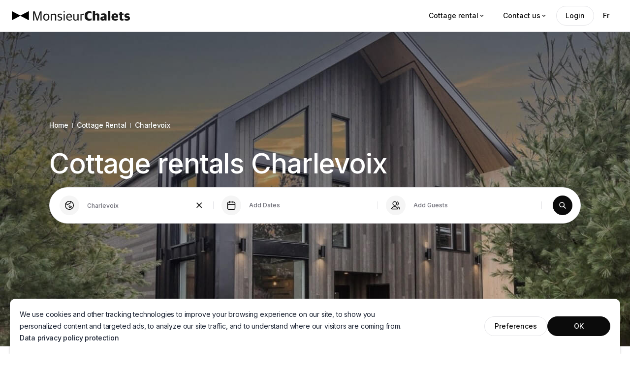

--- FILE ---
content_type: text/html; charset=utf-8
request_url: https://www.monsieurchalets.com/en/cottage-rental/charlevoix
body_size: 111300
content:
<!DOCTYPE html><html lang="en"><head><meta name="viewport" content="width=device-width,minimum-scale=1, initial-scale=1, maximum-scale=1, user-scalable=no"/><link rel="canonical" href="https://www.monsieurchalets.com/en/cottage-rental/charlevoix"/><meta name="referrer" content="no-referrer"/><meta name="theme-color" content="#000000"/><meta charSet="utf-8"/><meta name="type" content="website"/><link href="/favicon.png" rel="shortcut icon"/><link rel="manifest" href="/site.webmanifest"/><link rel="mask-icon" href="/safari-pinned-tab.svg" color="#5bbad5"/><meta name="msapplication-TileColor" content="#da532c"/><meta http-equiv="Expires" content="3"/><link rel="preconnect" href="https://api.monsieurchalets.com"/><link rel="preconnect" href="https://d1u8deot2vr3j.cloudfront.net"/><link rel="preconnect" href="https://fonts.googleapis.com"/><link rel="preconnect" href="https://fonts.gstatic.com" crossorigin=""/><link rel="stylesheet" data-href="https://fonts.googleapis.com/css2?family=Inter:wght@300;400;500;600;700;800&amp;family=Outfit:wght@400;500;700&amp;family=Libre+Caslon+Text:ital,wght@0,400;0,700;1,400&amp;display=swap" data-optimized-fonts="true"/><link rel="preload" href="/images/logos/logo-mc-small.svg?ver=1.0.1" as="image"/><link rel="preload" href="/images/logos/logo-mc.svg?ver=1.0.1" as="image"/><link rel="preload" href="/images/logos/logo-mc-small-white.svg?ver=1.0.1" as="image"/><link rel="preload" href="/images/logos/logo-mc-white.svg?ver=1.0.1" as="image"/><title>Cottage rentals Charlevoix</title><meta name="title" content="Cottage rentals Charlevoix"/><meta property="og:title" content="Cottage rentals Charlevoix"/><meta name="twitter:title" content="Cottage rentals Charlevoix"/><meta name="description" content="Find a cottage for rent in Charlevoix in a few minutes. Fireplace, pets allowed, etc. The best selection of cottages in the Charlevoix region."/><meta property="og:description" content="Find a cottage for rent in Charlevoix in a few minutes. Fireplace, pets allowed, etc. The best selection of cottages in the Charlevoix region."/><meta name="twitter:description" content="Find a cottage for rent in Charlevoix in a few minutes. Fireplace, pets allowed, etc. The best selection of cottages in the Charlevoix region."/><meta name="url" content="https://www.monsieurchalets.com/en/cottage-rental/charlevoix"/><meta property="og:url" content="https://www.monsieurchalets.com/en/cottage-rental/charlevoix"/><meta property="fb:app_id" content="273694991834920"/><meta property="og:type" content="website"/><meta property="og:site_name" content="monsieurchalets.com"/><meta name="twitter:card" content="summary"/><meta name="twitter:site" content="https://www.monsieurchalets.com/en/cottage-rental/charlevoix"/><link rel="alternate" hrefLang="x-default" href="https://www.monsieurchalets.com/chalets-a-louer/charlevoix"/><link rel="alternate" hrefLang="fr" href="https://www.monsieurchalets.com/chalets-a-louer/charlevoix"/><link rel="alternate" hrefLang="en" href="https://www.monsieurchalets.com/en/cottage-rental/charlevoix"/><script type="application/ld+json">{"@context":"https://schema.org","@type":"BreadcrumbList","name":"MonsieurChalets | Charlevoix","itemListElement":[{"@type":"ListItem","position":1,"name":"Home","item":"https://www.monsieurchalets.com/en"},{"@type":"ListItem","position":2,"name":"Cottage Rental","item":"https://www.monsieurchalets.com/en/cottage-rental"},{"@type":"ListItem","position":3,"name":"Charlevoix","item":"https://www.monsieurchalets.com/en/cottage-rental/charlevoix"}]}</script><meta name="next-head-count" content="38"/><link rel="stylesheet" href="/assets/reset-base.css?ver=1.0.0"/><link rel="stylesheet" href="/assets/typography.css?ver=1.0.0"/><meta id="jss-mui4-insertion-point"/><link rel="preload" href="/_next/static/css/385b67464d1a1747.css" as="style"/><link rel="stylesheet" href="/_next/static/css/385b67464d1a1747.css" data-n-g=""/><link rel="preload" href="/_next/static/css/7f36d2296aaabda5.css" as="style"/><link rel="stylesheet" href="/_next/static/css/7f36d2296aaabda5.css"/><noscript data-n-css=""></noscript><script defer="" nomodule="" src="/_next/static/chunks/polyfills-c67a75d1b6f99dc8.js"></script><script data-partytown-config="">
            partytown = {
              lib: "/_next/static/~partytown/"
            };
          </script><script data-partytown="">!(function(w,p,f,c){c=w[p]=w[p]||{};c[f]=(c[f]||[])})(window,'partytown','forward');/* Partytown 0.7.6 - MIT builder.io */
!function(t,e,n,i,r,o,a,d,s,c,p,l){function u(){l||(l=1,"/"==(a=(o.lib||"/~partytown/")+(o.debug?"debug/":""))[0]&&(s=e.querySelectorAll('script[type="text/partytown"]'),i!=t?i.dispatchEvent(new CustomEvent("pt1",{detail:t})):(d=setTimeout(f,1e4),e.addEventListener("pt0",w),r?h(1):n.serviceWorker?n.serviceWorker.register(a+(o.swPath||"partytown-sw.js"),{scope:a}).then((function(t){t.active?h():t.installing&&t.installing.addEventListener("statechange",(function(t){"activated"==t.target.state&&h()}))}),console.error):f())))}function h(t){c=e.createElement(t?"script":"iframe"),t||(c.setAttribute("style","display:block;width:0;height:0;border:0;visibility:hidden"),c.setAttribute("aria-hidden",!0)),c.src=a+"partytown-"+(t?"atomics.js?v=0.7.6":"sandbox-sw.html?"+Date.now()),e.body.appendChild(c)}function f(n,r){for(w(),i==t&&(o.forward||[]).map((function(e){delete t[e.split(".")[0]]})),n=0;n<s.length;n++)(r=e.createElement("script")).innerHTML=s[n].innerHTML,e.head.appendChild(r);c&&c.parentNode.removeChild(c)}function w(){clearTimeout(d)}o=t.partytown||{},i==t&&(o.forward||[]).map((function(e){p=t,e.split(".").map((function(e,n,i){p=p[i[n]]=n+1<i.length?"push"==i[n+1]?[]:p[i[n]]||{}:function(){(t._ptf=t._ptf||[]).push(i,arguments)}}))})),"complete"==e.readyState?u():(t.addEventListener("DOMContentLoaded",u),t.addEventListener("load",u))}(window,document,navigator,top,window.crossOriginIsolated);</script><script defer="" src="/_next/static/chunks/4863.c6cd571309d4757e.js"></script><script defer="" src="/_next/static/chunks/5c0b189e-151211715d44148d.js"></script><script defer="" src="/_next/static/chunks/6809-a22e605fbb2f3332.js"></script><script defer="" src="/_next/static/chunks/7913-ac9604189a182646.js"></script><script defer="" src="/_next/static/chunks/9558-f09064486226e616.js"></script><script defer="" src="/_next/static/chunks/7083-2db2492e140b8718.js"></script><script defer="" src="/_next/static/chunks/3950-8cc4d3790ee4801f.js"></script><script defer="" src="/_next/static/chunks/9122-38dc7e4c0000065f.js"></script><script defer="" src="/_next/static/chunks/4833-a718c674e794075d.js"></script><script defer="" src="/_next/static/chunks/6178-a0e9e57d350a63ea.js"></script><script defer="" src="/_next/static/chunks/5273-2a2105bb7c1ad166.js"></script><script defer="" src="/_next/static/chunks/6078-b822841ac4c72696.js"></script><script defer="" src="/_next/static/chunks/5946-95a66bc21e889c8c.js"></script><script defer="" src="/_next/static/chunks/3425-84ffe4455a844530.js"></script><script defer="" src="/_next/static/chunks/3755-1631cb0fabd4a402.js"></script><script defer="" src="/_next/static/chunks/9746-f275025d30bc1e96.js"></script><script defer="" src="/_next/static/chunks/6147-f5f0d44a83552c0a.js"></script><script defer="" src="/_next/static/chunks/7091-c9a0b236cc29563f.js"></script><script defer="" src="/_next/static/chunks/4092-6a946e847c49d7f4.js"></script><script defer="" src="/_next/static/chunks/6963.2dab8b0f315d7b7d.js"></script><script defer="" src="/_next/static/chunks/6805.35583896b532d702.js"></script><script defer="" src="/_next/static/chunks/7401.6d21bca444e0ce03.js"></script><script src="/_next/static/chunks/webpack-4fd2baf86c710f02.js" defer=""></script><script src="/_next/static/chunks/framework-560765ab0625ba27.js" defer=""></script><script src="/_next/static/chunks/main-c93cb633826a7646.js" defer=""></script><script src="/_next/static/chunks/pages/_app-aa4d556b06e09573.js" defer=""></script><script src="/_next/static/chunks/pages/cottage-rental/%5B...slug%5D-f7e969e6ce6a494f.js" defer=""></script><script src="/_next/static/ii3jalAyA_5Rm9h8ZHwxQ/_buildManifest.js" defer=""></script><script src="/_next/static/ii3jalAyA_5Rm9h8ZHwxQ/_ssgManifest.js" defer=""></script><style id="jss-server-side">.MuiButtonBase-root {
  color: inherit;
  border: 0;
  cursor: pointer;
  margin: 0;
  display: inline-flex;
  outline: 0;
  padding: 0;
  position: relative;
  align-items: center;
  user-select: none;
  border-radius: 0;
  vertical-align: middle;
  -moz-appearance: none;
  justify-content: center;
  text-decoration: none;
  background-color: transparent;
  -webkit-appearance: none;
  -webkit-tap-highlight-color: transparent;
}
.MuiButtonBase-root::-moz-focus-inner {
  border-style: none;
}
.MuiButtonBase-root.Mui-disabled {
  cursor: default;
  pointer-events: none;
}
@media print {
  .MuiButtonBase-root {
    color-adjust: exact;
  }
}
  .MuiSvgIcon-root {
    fill: currentColor;
    width: 1em;
    height: 1em;
    display: inline-block;
    font-size: 1.5rem;
    transition: fill 200ms cubic-bezier(0.4, 0, 0.2, 1) 0ms;
    flex-shrink: 0;
    user-select: none;
  }
  .MuiSvgIcon-colorPrimary {
    color: #0A0A0A;
  }
  .MuiSvgIcon-colorSecondary {
    color: #2287AA;
  }
  .MuiSvgIcon-colorAction {
    color: #627293;
  }
  .MuiSvgIcon-colorError {
    color: #F12237;
  }
  .MuiSvgIcon-colorDisabled {
    color: rgba(0, 0, 0, 0.26);
  }
  .MuiSvgIcon-fontSizeInherit {
    font-size: inherit;
  }
  .MuiSvgIcon-fontSizeSmall {
    font-size: 1.25rem;
  }
  .MuiSvgIcon-fontSizeLarge {
    font-size: 2.1875rem;
  }
  .MuiTypography-root {
    margin: 0;
  }
  .MuiTypography-body2 {
    font-size: 14px;
    font-family: Inter, Arial, sans-serif;
    font-weight: 400;
    line-height: 24px;
    letter-spacing: -0.016em;
    text-transform: none;
  }
  .MuiTypography-body1 {
    font-size: 16px;
    font-family: Inter, Arial, sans-serif;
    font-weight: 500;
    line-height: 28px;
    letter-spacing: -0.016em;
  }
  .MuiTypography-caption {
    font-size: 12px;
    font-family: Inter, Arial, sans-serif;
    font-weight: 500;
    line-height: 16px;
    letter-spacing: -0.016em;
    text-transform: none;
  }
  .MuiTypography-button {
    font-size: 14px;
    font-family: Inter, Arial, sans-serif;
    font-weight: 500;
    line-height: 24px;
    letter-spacing: -0.016em;
    text-transform: none;
  }
  .MuiTypography-h1 {
    font-size: 40px;
    font-family: 'Outfit', Arial, sans-serif;
    font-weight: 700;
    line-height: 48px;
    letter-spacing: -0.028em;
  }
  .MuiTypography-h2 {
    font-size: 32px;
    font-family: 'Outfit', Arial, sans-serif;
    font-weight: 700;
    line-height: 40px;
    letter-spacing: -0.028em;
  }
  .MuiTypography-h3 {
    font-size: 28px;
    font-family: Inter, Arial, sans-serif;
    font-weight: 700;
    line-height: 40px;
    letter-spacing: -0.028em;
  }
  .MuiTypography-h4 {
    font-size: 2.125rem;
    font-family: 'Outfit', Arial, sans-serif;
    font-weight: 400;
    line-height: 1.235;
    letter-spacing: 0.00735em;
  }
  .MuiTypography-h5 {
    font-size: 20px;
    font-family: Inter, Arial, sans-serif;
    font-weight: 700;
    line-height: 32px;
    letter-spacing: -0.02em;
  }
  .MuiTypography-h6 {
    font-size: 16px;
    font-family: Inter, Arial, sans-serif;
    font-weight: 700;
    line-height: 24px;
    letter-spacing: -0.028em;
  }
  .MuiTypography-subtitle1 {
    font-size: 1rem;
    font-family: "Roboto", "Helvetica", "Arial", sans-serif;
    font-weight: 400;
    line-height: 1.75;
    letter-spacing: 0.00938em;
  }
  .MuiTypography-subtitle2 {
    font-size: 0.875rem;
    font-family: "Roboto", "Helvetica", "Arial", sans-serif;
    font-weight: 500;
    line-height: 1.57;
    letter-spacing: 0.00714em;
  }
  .MuiTypography-overline {
    font-size: 0.75rem;
    font-family: "Roboto", "Helvetica", "Arial", sans-serif;
    font-weight: 400;
    line-height: 2.66;
    letter-spacing: 0.08333em;
    text-transform: uppercase;
  }
  .MuiTypography-srOnly {
    width: 1px;
    height: 1px;
    overflow: hidden;
    position: absolute;
  }
  .MuiTypography-alignLeft {
    text-align: left;
  }
  .MuiTypography-alignCenter {
    text-align: center;
  }
  .MuiTypography-alignRight {
    text-align: right;
  }
  .MuiTypography-alignJustify {
    text-align: justify;
  }
  .MuiTypography-noWrap {
    overflow: hidden;
    white-space: nowrap;
    text-overflow: ellipsis;
  }
  .MuiTypography-gutterBottom {
    margin-bottom: 0.35em;
  }
  .MuiTypography-paragraph {
    margin-bottom: 16px;
  }
  .MuiTypography-colorInherit {
    color: inherit;
  }
  .MuiTypography-colorPrimary {
    color: #0A0A0A;
  }
  .MuiTypography-colorSecondary {
    color: #2287AA;
  }
  .MuiTypography-colorTextPrimary {
    color: #1A2232;
  }
  .MuiTypography-colorTextSecondary {
    color: #627293;
  }
  .MuiTypography-colorError {
    color: #F12237;
  }
  .MuiTypography-displayInline {
    display: inline;
  }
  .MuiTypography-displayBlock {
    display: block;
  }
  .MuiBreadcrumbs-ol {
    margin: 0;
    display: flex;
    padding: 0;
    flex-wrap: wrap;
    list-style: none;
    align-items: center;
  }
  .MuiBreadcrumbs-separator {
    display: flex;
    margin-left: 8px;
    user-select: none;
    margin-right: 8px;
  }
  .MuiTooltip-popper {
    z-index: 1001;
    pointer-events: none;
  }
  .MuiTooltip-popperInteractive {
    pointer-events: auto;
  }
  .MuiTooltip-popperArrow[x-placement*="bottom"] .MuiTooltip-arrow {
    top: 0;
    left: 0;
    margin-top: -0.71em;
    margin-left: 4px;
    margin-right: 4px;
  }
  .MuiTooltip-popperArrow[x-placement*="top"] .MuiTooltip-arrow {
    left: 0;
    bottom: 0;
    margin-left: 4px;
    margin-right: 4px;
    margin-bottom: -0.71em;
  }
  .MuiTooltip-popperArrow[x-placement*="right"] .MuiTooltip-arrow {
    left: 0;
    width: 0.71em;
    height: 1em;
    margin-top: 4px;
    margin-left: -0.71em;
    margin-bottom: 4px;
  }
  .MuiTooltip-popperArrow[x-placement*="left"] .MuiTooltip-arrow {
    right: 0;
    width: 0.71em;
    height: 1em;
    margin-top: 4px;
    margin-right: -0.71em;
    margin-bottom: 4px;
  }
  .MuiTooltip-popperArrow[x-placement*="left"] .MuiTooltip-arrow::before {
    transform-origin: 0 0;
  }
  .MuiTooltip-popperArrow[x-placement*="right"] .MuiTooltip-arrow::before {
    transform-origin: 100% 100%;
  }
  .MuiTooltip-popperArrow[x-placement*="top"] .MuiTooltip-arrow::before {
    transform-origin: 100% 0;
  }
  .MuiTooltip-popperArrow[x-placement*="bottom"] .MuiTooltip-arrow::before {
    transform-origin: 0 100%;
  }
  .MuiTooltip-tooltip {
    color: #FFFFFF;
    padding: 4px 8px;
    font-size: 0.625rem;
    max-width: 300px;
    word-wrap: break-word;
    font-family: "Roboto", "Helvetica", "Arial", sans-serif;
    font-weight: 500;
    line-height: 1.4em;
    border-radius: 6px;
    background-color: rgba(63, 63, 70, 0.9);
  }
  .MuiTooltip-tooltipArrow {
    margin: 0;
    position: relative;
  }
  .MuiTooltip-arrow {
    color: rgba(63, 63, 70, 0.9);
    width: 1em;
    height: 0.71em;
    overflow: hidden;
    position: absolute;
    box-sizing: border-box;
  }
  .MuiTooltip-arrow::before {
    width: 100%;
    height: 100%;
    margin: auto;
    content: "";
    display: block;
    transform: rotate(45deg);
    background-color: currentColor;
  }
  .MuiTooltip-touch {
    padding: 8px 16px;
    font-size: 0.875rem;
    font-weight: 400;
    line-height: 1.14286em;
  }
  .MuiTooltip-tooltipPlacementLeft {
    margin: 0 24px ;
    transform-origin: right center;
  }
@media (min-width:552px) {
  .MuiTooltip-tooltipPlacementLeft {
    margin: 0 14px;
  }
}
  .MuiTooltip-tooltipPlacementRight {
    margin: 0 24px;
    transform-origin: left center;
  }
@media (min-width:552px) {
  .MuiTooltip-tooltipPlacementRight {
    margin: 0 14px;
  }
}
  .MuiTooltip-tooltipPlacementTop {
    margin: 24px 0;
    transform-origin: center bottom;
  }
@media (min-width:552px) {
  .MuiTooltip-tooltipPlacementTop {
    margin: 14px 0;
  }
}
  .MuiTooltip-tooltipPlacementBottom {
    margin: 24px 0;
    transform-origin: center top;
  }
@media (min-width:552px) {
  .MuiTooltip-tooltipPlacementBottom {
    margin: 14px 0;
  }
}
  .jss22 {
    top: 50%;
    color: #FFFFFF;
    width: 32px;
    height: 32px;
    display: none;
    padding: 0;
    z-index: 2;
    position: absolute;
    transform: translateY(-50%);
    background: rgba(0, 0, 0, 0.4);
  }
@media (max-width:899.95px) {
  .jss22 {
    width: 48px;
    height: 48px;
  }
}
  .jss22:hover {
    background: rgba(0, 0, 0, 0.4);
  }
  .jss23 {
    background: none;
  }
  .jss23:hover {
    background: none;
  }
  .jss24 {
    right: 4px;
  }
  .jss25 {
    left: 4px;
  }
  .jss26 {
    top: 8px;
    color: #FFFFFF;
    right: 8px;
    width: 32px;
    cursor: pointer;
    height: 32px;
    padding: 6px;
    z-index: 1;
    position: absolute;
    background: rgba(15, 14, 14, 0.72);
    transition: transform 0.2s ease-in-out;
    border-radius: 50%;
  }
  .jss26:hover {
    transform: scale(1.075);
  }
  .jss27 {
    width: 24px;
    height: 24px;
  }
@media (max-width:899.95px) {
  .jss27 {
    width: 32px;
    height: 32px;
  }
}
  .jss28 {
    right: 0;
  }
  .jss29 {
    left: 0;
  }
  .MuiPaginationItem-root {
    color: #1A2232;
    height: 32px;
    margin: 0 3px;
    padding: 0 6px;
    font-size: 14px;
    min-width: 32px;
    box-sizing: border-box;
    text-align: center;
    font-family: Inter, Arial, sans-serif;
    font-weight: 400;
    line-height: 24px;
    border-radius: 16px;
    letter-spacing: -0.016em;
    text-transform: none;
  }
  .MuiPaginationItem-page {
    transition: color 250ms cubic-bezier(0.4, 0, 0.2, 1) 0ms,background-color 250ms cubic-bezier(0.4, 0, 0.2, 1) 0ms;
  }
  .MuiPaginationItem-page:hover {
    background-color: rgba(0, 0, 0, 0.04);
  }
  .MuiPaginationItem-page.Mui-focusVisible {
    background-color: rgba(0, 0, 0, 0.12);
  }
  .MuiPaginationItem-page.Mui-selected {
    background-color: rgba(0, 0, 0, 0.08);
  }
  .MuiPaginationItem-page.Mui-disabled {
    opacity: 0.38;
  }
  .MuiPaginationItem-page.Mui-selected:hover, .MuiPaginationItem-page.Mui-selected.Mui-focusVisible {
    background-color: rgba(0, 0, 0, 0.12);
  }
  .MuiPaginationItem-page.Mui-selected.Mui-disabled {
    color: rgba(0, 0, 0, 0.26);
    opacity: 1;
    background-color: rgba(0, 0, 0, 0.08);
  }
@media (hover: none) {
  .MuiPaginationItem-page.Mui-selected:hover, .MuiPaginationItem-page.Mui-selected.Mui-focusVisible {
    background-color: rgba(0, 0, 0, 0.08);
  }
}
@media (hover: none) {
  .MuiPaginationItem-page:hover {
    background-color: transparent;
  }
}
  .MuiPaginationItem-sizeSmall {
    height: 26px;
    margin: 0 1px;
    padding: 0 4px;
    min-width: 26px;
    border-radius: 13px;
  }
  .MuiPaginationItem-sizeSmall .MuiPaginationItem-icon {
    font-size: 1.125rem;
  }
  .MuiPaginationItem-sizeLarge {
    height: 40px;
    padding: 0 10px;
    font-size: 0.9375rem;
    min-width: 40px;
    border-radius: 20px;
  }
  .MuiPaginationItem-sizeLarge .MuiPaginationItem-icon {
    font-size: 1.375rem;
  }
  .MuiPaginationItem-textPrimary.Mui-selected {
    color: #FFFFFF;
    background-color: #0A0A0A;
  }
  .MuiPaginationItem-textPrimary.Mui-selected:hover, .MuiPaginationItem-textPrimary.Mui-selected.Mui-focusVisible {
    background-color: #2C2D2E;
  }
  .MuiPaginationItem-textPrimary.Mui-selected.Mui-disabled {
    color: rgba(0, 0, 0, 0.26);
  }
@media (hover: none) {
  .MuiPaginationItem-textPrimary.Mui-selected:hover, .MuiPaginationItem-textPrimary.Mui-selected.Mui-focusVisible {
    background-color: #0A0A0A;
  }
}
  .MuiPaginationItem-textSecondary.Mui-selected {
    color: #FFFFFF;
    background-color: #2287AA;
  }
  .MuiPaginationItem-textSecondary.Mui-selected:hover, .MuiPaginationItem-textSecondary.Mui-selected.Mui-focusVisible {
    background-color: rgb(23, 94, 118);
  }
  .MuiPaginationItem-textSecondary.Mui-selected.Mui-disabled {
    color: rgba(0, 0, 0, 0.26);
  }
@media (hover: none) {
  .MuiPaginationItem-textSecondary.Mui-selected:hover, .MuiPaginationItem-textSecondary.Mui-selected.Mui-focusVisible {
    background-color: #2287AA;
  }
}
  .MuiPaginationItem-outlined {
    border: 1px solid rgba(0, 0, 0, 0.23);
  }
  .MuiPaginationItem-outlined.Mui-selected.Mui-disabled {
    border: 1px solid rgba(0, 0, 0, 0.12);
  }
  .MuiPaginationItem-outlinedPrimary.Mui-selected {
    color: #0A0A0A;
    border: 1px solid rgba(10, 10, 10, 0.5);
    background-color: rgba(10, 10, 10, 0.12);
  }
  .MuiPaginationItem-outlinedPrimary.Mui-selected:hover, .MuiPaginationItem-outlinedPrimary.Mui-selected.Mui-focusVisible {
    background-color: rgba(10, 10, 10, 0.16);
  }
  .MuiPaginationItem-outlinedPrimary.Mui-selected.Mui-disabled {
    color: rgba(0, 0, 0, 0.26);
  }
@media (hover: none) {
  .MuiPaginationItem-outlinedPrimary.Mui-selected:hover, .MuiPaginationItem-outlinedPrimary.Mui-selected.Mui-focusVisible {
    background-color: transparent;
  }
}
  .MuiPaginationItem-outlinedSecondary.Mui-selected {
    color: #2287AA;
    border: 1px solid rgba(34, 135, 170, 0.5);
    background-color: rgba(34, 135, 170, 0.12);
  }
  .MuiPaginationItem-outlinedSecondary.Mui-selected:hover, .MuiPaginationItem-outlinedSecondary.Mui-selected.Mui-focusVisible {
    background-color: rgba(34, 135, 170, 0.16);
  }
  .MuiPaginationItem-outlinedSecondary.Mui-selected.Mui-disabled {
    color: rgba(0, 0, 0, 0.26);
  }
@media (hover: none) {
  .MuiPaginationItem-outlinedSecondary.Mui-selected:hover, .MuiPaginationItem-outlinedSecondary.Mui-selected.Mui-focusVisible {
    background-color: transparent;
  }
}
  .MuiPaginationItem-rounded {
    border-radius: 6px;
  }
  .MuiPaginationItem-ellipsis {
    height: auto;
  }
  .MuiPaginationItem-ellipsis.Mui-disabled {
    opacity: 0.38;
  }
  .MuiPaginationItem-icon {
    margin: 0 -8px;
    font-size: 1.25rem;
  }
  .MuiPagination-ul {
    margin: 0;
    display: flex;
    padding: 0;
    flex-wrap: wrap;
    list-style: none;
    align-items: center;
  }
  .jss6 {
    width: 263px;
    padding: 20px;
  }
  .jss2 {
    padding: 0px 16px;
  }
  .jss3 {
    color: white;
    font-size: 14px;
  }
@media (max-width:899.95px) {
  .jss3 {
    font-size: 12px;
  }
}
  .jss4 {
    color: #0A0A0A;
    font-weight: 400;
  }
  .jss5 {
    padding-top: 0;
    padding-bottom: 0;
  }
@media (max-width:1359.95px) {
  .jss5 {
    padding-left: 16px;
    padding-right: 16px;
  }
}
@media (max-width:899.95px) {
  .jss5 {
    padding-top: 0;
    padding-bottom: 0;
  }
}
  .jss5 > div:not(.p-0) {
    padding-top: 32px;
    padding-bottom: 32px;
  }
@media (max-width:899.95px) {
  .jss5 > div:not(.p-0) {
    padding-top: 16px;
    padding-bottom: 16px;
  }
}
  .jss5 > div:not(.p-0):nth-child(1) {  }
@media (max-width:899.95px) {
  .jss5 > div:not(.p-0):nth-child(1) {
    padding-top: 70px;
  }
}
@media (max-width:424.95px) {
  .jss5 > div:not(.p-0):nth-child(1) {
    padding-top: 70px;
  }
}
  .jss11 {
    padding-top: 0;
    padding-bottom: 0;
  }
@media (max-width:1359.95px) {
  .jss11 {
    padding-left: 16px;
    padding-right: 16px;
  }
}
@media (max-width:899.95px) {
  .jss11 {
    padding-top: 0;
    padding-bottom: 0;
  }
}
  .jss11 > div:not(.p-0) {
    padding-top: 32px;
    padding-bottom: 32px;
  }
@media (max-width:899.95px) {
  .jss11 > div:not(.p-0) {
    padding-top: 16px;
    padding-bottom: 16px;
  }
}
  .jss11 > div:not(.p-0):nth-child(1) {  }
@media (max-width:899.95px) {
  .jss11 > div:not(.p-0):nth-child(1) {
    padding-top: 70px;
  }
}
@media (max-width:424.95px) {
  .jss11 > div:not(.p-0):nth-child(1) {
    padding-top: 70px;
  }
}
  .jss12 {
    padding-top: 0;
    padding-bottom: 0;
  }
@media (max-width:1359.95px) {
  .jss12 {
    padding-left: 16px;
    padding-right: 16px;
  }
}
@media (max-width:899.95px) {
  .jss12 {
    padding-top: 0;
    padding-bottom: 0;
  }
}
  .jss12 > div:not(.p-0) {
    padding-top: 32px;
    padding-bottom: 32px;
  }
@media (max-width:899.95px) {
  .jss12 > div:not(.p-0) {
    padding-top: 16px;
    padding-bottom: 16px;
  }
}
  .jss12 > div:not(.p-0):nth-child(1) {  }
@media (max-width:899.95px) {
  .jss12 > div:not(.p-0):nth-child(1) {
    padding-top: 70px;
  }
}
@media (max-width:424.95px) {
  .jss12 > div:not(.p-0):nth-child(1) {
    padding-top: 70px;
  }
}
  .jss13 {
    margin-top: 4px;
  }
  .jss14 {
    color: #0A0A0A;
    font-size: 16px;
    margin-top: 4px;
    font-family: Inter, Arial, sans-serif;
    font-weight: 500;
    line-height: 24px;
    letter-spacing: -0.02em;
  }
  .jss15 {
    width: 100%;
    display: block;
    position: relative;
    max-width: 100%;
    min-height: 200px;
    aspect-ratio: 1900/1100;
  }
@media (min-width:1128px) {
  .jss15 {
    min-height: 230px;
  }
}
  .jss16 {
    inset: 0;
    width: 100%;
    filter: saturate(1.2) brightness(1.03) contrast(1.03);
    z-index: 1;
    position: absolute;
    max-width: 100%;
    min-height: 200px;
    object-fit: cover;
    aspect-ratio: 1900/1100;
    border-radius: 0.75rem;
    object-position: center;
  }
@media (min-width:1128px) {
  .jss16 {
    min-height: 230px;
  }
}
  .jss17 {
    gap: 2px;
    left: 0;
    bottom: 0;
    display: flex;
    padding: 8px 16px;
    z-index: 1;
    position: absolute;
    background: rgba(0, 0, 0, 0.24);
    border-radius: 0px 6px 0px 12px;
    flex-direction: column;
    backdrop-filter: blur(32px);
  }
  .jss18 {
    color: #FFFFFF;
    font-size: 10px !important;
    font-weight: 500;
  }
  .jss19 {
    color: #FFFFFF;
    font-size: 14px !important;
    font-weight: 500;
  }
  .jss20 {
    color: #FFFFFF;
    font-size: 12px !important;
    font-weight: 400;
  }
  .jss21 {
    gap: 4px;
    display: flex;
    flex-direction: row;
  }
  .jss8 {
    background: url(/images/seo-bg.jpg);;
    background-size: cover;
  }
@media (min-width:800px) {
  .jss8 {
    height: 640px;
  }
}
  .jss9 {
    color: #FFFFFF;
  }
  .jss10 {
    padding-top: 176px;
    padding-bottom: 132px;
  }
@media (max-width:899.95px) {
  .jss10 {
    padding-top: 64px;
    padding-bottom: 15px;
  }
}
@media (max-width:767.95px) {
  .jss10 {
    padding-top: 32px;
  }
}</style><link rel="stylesheet" href="https://fonts.googleapis.com/css2?family=Inter:wght@300;400;500;600;700;800&family=Outfit:wght@400;500;700&family=Libre+Caslon+Text:ital,wght@0,400;0,700;1,400&display=swap"/></head><body><div id="__next" data-reactroot=""><div><div><header class=" fixed top-0 left-0 right-0 z-header bg-white border-b border-gray-200"><div class="relative"><div class="flex flex-roww justify-between items-center w-full h-[64px] px-4 md:px-6"><div class="flex flex-row justify-start items-center"><a href="/en" class="block" aria-label="Logo MonsieurChalets"><img loading="eager" src="/images/logos/logo-mc.svg?ver=1.0.1" alt="MonsieurChalets" width="240" height="22" class="w-[204px] h-[17px] md:w-[240px] md:h-[22px] block cursor-pointer rounded-none "/><img loading="eager" src="/images/logos/logo-mc-small.svg?ver=1.0.1" alt="MonsieurChalets" width="39" height="21" class="block cursor-pointer rounded-none hidden"/></a></div><div class="hidden md:flex flex-row justify-start items-center gap-2"><div><button class="c-app-rounded-btn | inline-flex flex-row justify-center items-center gap-2 rounded-full font-medium appearance-none cursor-pointer transition duration-200 ease-in-out px-[18px] py-[7px] text-[14px] leading-[24px] text-primary-main hover:text-primary-dark" type="button">Cottage rental<svg class="MuiSvgIcon-root MuiSvgIcon-fontSizeInherit" focusable="false" viewBox="0 0 24 24" aria-hidden="true" style="font-size:14px"><path d="M7.41 8.59L12 13.17l4.59-4.58L18 10l-6 6-6-6 1.41-1.41z"></path></svg></button><div class="w-full m-0 max-h-full" style="display:none"><div class="grid grid-cols-1 sm:grid-cols-2 lg:grid-cols-3 gap-6"><ul><p class="g-typo-action flex flex-row justify-start items-center gap-2 h-8"><svg xmlns="http://www.w3.org/2000/svg" width="16" height="16" fill="none" class="min-w-4 w-4 h-4 text-primary-main"><path stroke="currentColor" stroke-linecap="round" stroke-linejoin="round" stroke-width="1.5" d="M10.667 8.916c2.354.463 4 1.52 4 2.75 0 1.657-2.985 3-6.667 3s-6.667-1.343-6.667-3c0-1.23 1.646-2.287 4-2.75M8 11.333V2l3.545 2.182c.259.159.388.238.43.339a.333.333 0 0 1-.008.27c-.048.098-.181.17-.449.314L8 7"></path></svg>Regions</p><ul class="grid grid-cols-1 gap-1 mt-4"><li class="list-none"><a class="g-typo-body hover:underline" href="/en/cottage-rental/bas-saint-laurent">Bas-Saint-Laurent</a></li><li class="list-none"><a class="g-typo-body hover:underline" href="/en/cottage-rental/capitale-nationale">Capitale-Nationale</a></li><li class="list-none"><a class="g-typo-body hover:underline" href="/en/cottage-rental/centre-du-quebec">Centre-du-Québec</a></li><li class="list-none"><a class="g-typo-body hover:underline" href="/en/cottage-rental/charlevoix">Charlevoix</a></li><li class="list-none"><a class="g-typo-body hover:underline" href="/en/cottage-rental/chaudiere-appalaches">Chaudière-Appalaches</a></li><li class="list-none"><a class="g-typo-body hover:underline" href="/en/cottage-rental/estrie">Estrie/Cantons-de-l&#x27;est</a></li><li class="list-none"><a class="g-typo-body hover:underline" href="/en/cottage-rental/gaspesie">Gaspésie–Îles-de-la-Madeleine</a></li><li class="list-none"><a class="g-typo-body hover:underline" href="/en/cottage-rental/lanaudiere">Lanaudière</a></li><li class="list-none"><a class="g-typo-body hover:underline" href="/en/cottage-rental/laurentides">Laurentides</a></li><li class="list-none"><a class="g-typo-body hover:underline" href="/en/cottage-rental/mauricie">Mauricie</a></li><li class="list-none"><a class="g-typo-body hover:underline" href="/en/cottage-rental/monteregie">Montérégie</a></li><li class="list-none"><a class="g-typo-body hover:underline" href="/en/cottage-rental/outaouais">Outaouais</a></li><li class="list-none"><a class="g-typo-body hover:underline" href="/en/cottage-rental/saguenay">Saguenay-Lac-Saint-Jean</a></li></ul></ul><ul><p class="g-typo-action flex flex-row justify-start items-center gap-2 h-8"><svg xmlns="http://www.w3.org/2000/svg" width="16" height="16" fill="none" class="min-w-4 w-4 h-4 text-primary-main"><path stroke="currentColor" stroke-linecap="round" stroke-linejoin="round" stroke-width="1.5" d="M10.364 6.617c.249-.443.457-.843.585-1.147.623-1.477.007-3.176-1.498-3.87-1.504-.692-3.015.026-3.678 1.414-1.269-.87-2.96-.742-3.893.615-.933 1.358-.64 3.132.638 4.1.58.44 1.726 1.087 2.806 1.663m5.54-1.559c-.28-1.512-1.567-2.618-3.187-2.317-1.62.3-2.667 1.762-2.448 3.35.176 1.276 1.147 4.27 1.522 5.397.051.153.077.23.127.284.045.047.103.08.166.095.072.018.15.001.31-.031 1.164-.24 4.242-.895 5.434-1.38 1.485-.605 2.251-2.242 1.677-3.796-.573-1.554-2.15-2.114-3.6-1.602Z"></path></svg>Experiences</p><ul class="grid grid-cols-1 gap-1 mt-4"><li class="list-none"><a class="g-typo-body hover:underline" href="/en/tiny-cottages-for-rent">Tiny cottages for rent</a></li><li class="list-none"><a class="g-typo-body hover:underline" href="/en/cottages-to-rent-waterfront">Cottages to rent Waterfront</a></li><li class="list-none"><a class="g-typo-body hover:underline" href="/en/cottages-to-rent-with-spa">Cottages to rent with spa</a></li><li class="list-none"><a class="g-typo-body hover:underline" href="/en/cottages-to-rent-dog-allowed">Cottages to rent dog allowed</a></li><li class="list-none"><a class="g-typo-body hover:underline" href="/en/cottages-for-rent-with-swimming-pool">Cottages to rent with swimming pool</a></li><li class="list-none"><a class="g-typo-body hover:underline" href="/en/ski-cabins-for-rent">Ski cabins for rent</a></li><li class="list-none"><a class="g-typo-body hover:underline" href="/en/luxury-cottage-rentals">Luxury cottages</a></li><li class="list-none"><a class="g-typo-body hover:underline" href="/en/log-cabins-for-rent">Log cabins for rent</a></li><li class="list-none"><a class="g-typo-body hover:underline" href="/en/rustic-cottages-for-rent">Rustic cottages to rent</a></li><li class="list-none"><a class="g-typo-body hover:underline" href="/en/huge-chalet-for-rent-for-wedding">Huge cottage for rent for wedding</a></li><li class="list-none"><a class="g-typo-body hover:underline" href="/en/cottages-for-rent-for-snowmobiles">Cottages with snowmobile trails</a></li><li class="list-none"><a class="g-typo-body hover:underline" href="/en/long-term-cottages-for-rent">Long term cottages for rent</a></li></ul></ul><ul><div class="h-8"></div><ul class="grid grid-cols-1 gap-1 mt-4"><li class="list-none"><a class="g-typo-body hover:underline text-secondary-dark font-semibold" href="/en/cottage-rental">Cottage rental</a></li><li class="list-none"><a class="g-typo-body hover:underline" href="/en/corporate-cottages-for-rent">Corporate cottages for rent</a></li><li class="list-none"><a class="g-typo-body hover:underline" href="/en/cottage-rental/charlevoix/charlevoix-massif">The Charlevoix Massif</a></li><li class="list-none"><a class="g-typo-body hover:underline" href="/en/work-from-home-cottages-for-rent">Work from the Chalet</a></li><li class="list-none"><a class="g-typo-body hover:underline" href="/en/chalets-to-rent-with-spa-and-sauna">Chalets with spa and sauna</a></li><li class="list-none"><a class="g-typo-body hover:underline" href="/en/search">Start a search</a></li><li class="list-none"><a class="g-typo-body hover:underline" href="/en/cottage-rental/experiences">All our experiences →</a></li></ul></ul></div></div></div><div class="hidden"><button class="c-app-rounded-btn | inline-flex flex-row justify-center items-center gap-2 rounded-full font-medium appearance-none cursor-pointer transition duration-200 ease-in-out px-[18px] py-[7px] text-[14px] leading-[24px] text-primary-main hover:text-primary-dark" type="button">Become a host</button></div><div class="hidden md:block"><button class="c-app-rounded-btn | inline-flex flex-row justify-center items-center gap-2 rounded-full font-medium appearance-none cursor-pointer transition duration-200 ease-in-out px-[18px] py-[7px] text-[14px] leading-[24px] text-primary-main hover:text-primary-dark" type="button">Contact us<svg class="MuiSvgIcon-root MuiSvgIcon-fontSizeInherit" focusable="false" viewBox="0 0 24 24" aria-hidden="true" style="font-size:14px"><path d="M7.41 8.59L12 13.17l4.59-4.58L18 10l-6 6-6-6 1.41-1.41z"></path></svg></button></div><div class="hidden md:block"><button class="c-app-rounded-btn | inline-flex flex-row justify-center items-center gap-2 rounded-full font-medium appearance-none cursor-pointer transition duration-200 ease-in-out px-[18px] py-[7px] text-[14px] leading-[24px] text-primary-main hover:text-primary-dark" type="button">Fr</button></div></div><div class="flex md:hidden flex-row justify-end items-center gap-2"><button class="c-app-rounded-btn | inline-flex flex-row justify-center items-center gap-2 rounded-full font-medium appearance-none cursor-pointer transition duration-200 ease-in-out w-8 min-w-8 h-8 text-primary-main hover:text-primary-dark" type="button"><div class="relative  "><img loading="lazy" draggable="false" alt="app icon" src="/images/icons/menu-line-dark.svg" style="filter:grayscale(1) contrast(1) brightness(0.2)"/></div></button></div></div></div></header><div class="block w-full" style="height:0"></div><div class="jss8"><div class="w-full mx-auto max-w-screen-lg px-4 md:px-6 jss7 jss10"><div class="text-white flex flex-row justify-start items-center"><div class="mb-2"><nav class="MuiTypography-root MuiBreadcrumbs-root jss3 MuiTypography-body1 MuiTypography-colorTextSecondary"><ol class="MuiBreadcrumbs-ol"><li class="MuiBreadcrumbs-li"><a href="https://www.monsieurchalets.com/en" class="styles_appTypographyLink__6Iucc text-gray-600"><span class="jss3">Home</span></a></li><li aria-hidden="true" class="MuiBreadcrumbs-separator"><span class="h-2.5 w-px bg-gray-300"></span></li><li class="MuiBreadcrumbs-li"><a href="https://www.monsieurchalets.com/en/cottage-rental" class="styles_appTypographyLink__6Iucc text-gray-600"><span class="jss3">Cottage Rental</span></a></li><li aria-hidden="true" class="MuiBreadcrumbs-separator"><span class="h-2.5 w-px bg-gray-300"></span></li><li class="MuiBreadcrumbs-li"><span class="jss3">Charlevoix</span></li></ol></nav></div></div><div class="lg:pt-6"><h1 class="g-typo-hero text-white text-left font-medium">Cottage rentals Charlevoix</h1></div><div class="hidden md:block mt-4 bg-white border border-gray-200 shadow-sm rounded-full overflow-hidden"><div class="relative"><div class="w-full relative"><div class="rounded-md w-full h-[72px] flex flex-nowrap flex-row justify-between items-center bg-white"><div class="flex-1 relative flex flex-nowrap flex-row justify-between items-center"><div class="w-1/3"><div class="flex flex-row justify-start items-center gap-0  cursor-pointer pl-5 px-4" id="places_selection" aria-controls="places-menu"><div class="w-10 min-w-10 h-10 flex flex-row justify-center items-center bg-[#F5F5F5] rounded-full mr-4"><svg xmlns="http://www.w3.org/2000/svg" fill="none" viewBox="0 0 16 16" class="w-5 min-w-5 h-5 block"><path stroke="#0A0A0A" stroke-linecap="round" stroke-linejoin="round" stroke-width="1.2" d="M2.05 4.989 4.91 7.03c.148.107.222.16.3.172.069.01.139 0 .2-.031.071-.035.126-.108.236-.255l.604-.805c.031-.041.047-.062.065-.08a.333.333 0 0 1 .053-.042c.021-.014.045-.024.092-.045l2.58-1.147a.742.742 0 0 0 .2-.108.333.333 0 0 0 .082-.118.742.742 0 0 0 .033-.225l.188-2.833M9 9l1.744.747c.202.087.303.13.357.203.047.063.07.14.065.22-.005.089-.066.18-.188.364l-.82 1.228a.727.727 0 0 1-.125.162.333.333 0 0 1-.115.062c-.047.014-.1.014-.204.014h-1.33c-.138 0-.207 0-.266-.023a.333.333 0 0 1-.134-.097c-.04-.048-.062-.114-.106-.245l-.475-1.425c-.026-.078-.039-.116-.042-.156a.333.333 0 0 1 .007-.104c.01-.038.028-.075.064-.148l.361-.722c.073-.146.11-.22.167-.265.05-.04.11-.065.173-.072.072-.008.15.018.306.07l.56.187Zm5.667-1A6.667 6.667 0 1 1 1.333 8a6.667 6.667 0 0 1 13.334 0Z"></path></svg></div><div class="w-full flex-col justify-between"><input type="text" class="g-typo-caption rounded-none text-gray-500 bg-transparent outline-none border-none w-full focus:outline-none placeholder:text-gray-500 h-[72px]" value="" placeholder="Add a city or a region" id="places_input" name="location_description"/></div></div></div><div class="w-px h-4 bg-gray-200"></div><div class="w-1/3"><div class="flex flex-row justify-start items-center gap-0 cursor-pointer h-[72px] px-4" aria-controls="date-menu" aria-haspopup="true"><div class="w-10 min-w-10 h-10 flex flex-row justify-center items-center bg-[#F5F5F5] rounded-full mr-4"><svg xmlns="http://www.w3.org/2000/svg" fill="none" viewBox="0 0 16 16" class="w-5 min-w-5 h-5 block"><path stroke="#0A0A0A" stroke-linecap="round" stroke-linejoin="round" stroke-width="1.2" d="M14 6.667H2m8.667-5.334V4M5.333 1.333V4M5.2 14.667h5.6c1.12 0 1.68 0 2.108-.218a2 2 0 0 0 .874-.874c.218-.428.218-.988.218-2.108v-5.6c0-1.12 0-1.68-.218-2.108a2 2 0 0 0-.874-.874c-.428-.218-.988-.218-2.108-.218H5.2c-1.12 0-1.68 0-2.108.218a2 2 0 0 0-.874.874C2 4.187 2 4.747 2 5.867v5.6c0 1.12 0 1.68.218 2.108a2 2 0 0 0 .874.874c.428.218.988.218 2.108.218Z"></path></svg></div><div class="w-full flex-col justify-between"><p class="g-typo-caption" style="color:#71717A">Add Dates</p></div></div></div><div class="w-px h-4 bg-gray-200"></div><div class="w-1/3"><div class="flex flex-row justify-start items-center gap-0 cursor-pointer h-[72px] px-4" aria-controls="guest_selection" aria-haspopup="true"><div class="w-10 min-w-10 h-10 flex flex-row justify-center items-center bg-[#F5F5F5] rounded-full mr-4"><svg xmlns="http://www.w3.org/2000/svg" fill="none" viewBox="0 0 16 16" class="w-5 min-w-5 h-5 block"><path stroke="#0A0A0A" stroke-linecap="round" stroke-linejoin="round" stroke-width="1.2" d="M12 10.558c.97.488 1.803 1.27 2.41 2.248.12.194.18.291.201.425a.723.723 0 0 1-.398.716c-.125.053-.265.053-.546.053m-3-6.312a3 3 0 0 0 0-5.376M9.333 5a3 3 0 1 1-6 0 3 3 0 0 1 6 0Zm-7.627 7.626C2.769 11.03 4.446 10 6.333 10c1.887 0 3.565 1.03 4.627 2.626.233.35.35.524.336.747a.74.74 0 0 1-.263.492c-.178.135-.424.135-.915.135h-7.57c-.49 0-.736 0-.914-.135a.74.74 0 0 1-.264-.492c-.013-.223.103-.398.336-.747Z"></path></svg></div><div class="w-full flex-col justify-between"><p class="g-typo-caption" style="color:#71717A">Add Guests</p></div></div></div></div><div class="w-px h-4 bg-gray-200"></div><div class="flex flex-nowrap flex-row justify-end items-center gap-4 ml-4 w-[62px]"><div class="flex flex-row justify-end items-center"><button class="c-app-rounded-btn | inline-flex flex-row justify-center items-center gap-2 rounded-full font-medium appearance-none cursor-pointer transition duration-200 ease-in-out transition-all h-[40px] mr-4 w-10 min-w-10 h-10 border border-primary-main bg-primary-main text-white hover:bg-primary-dark hover:border-primary-dark" type="button"><svg xmlns="http://www.w3.org/2000/svg" width="16" height="16" fill="none" class="text-white w-4 min-w-4 h-4"><path stroke="currentColor" stroke-linecap="round" stroke-linejoin="round" stroke-width="1.5" d="m14 14-4-4m1.333-3.333a4.667 4.667 0 1 1-9.333 0 4.667 4.667 0 0 1 9.333 0Z"></path></svg><span class="hidden"> <!-- -->Search</span></button></div></div></div></div></div></div><div class="block md:hidden mt-4"><div class="rounded-xl py-6 bg-white border border-gray-400 shadow-lg"><div class="grid grid-cols-1 gap-3"><button id="places_selection" type="button" class="appearance-none flex flex-row justify-center items-center gap-2 px-6"><div class="w-10 min-w-10 h-10 flex flex-row justify-center items-center bg-[#F5F5F5] rounded-full mr-4"><svg xmlns="http://www.w3.org/2000/svg" fill="none" viewBox="0 0 16 16" class="w-5 min-w-5 h-5 block"><path stroke="#0A0A0A" stroke-linecap="round" stroke-linejoin="round" stroke-width="1.2" d="M2.05 4.989 4.91 7.03c.148.107.222.16.3.172.069.01.139 0 .2-.031.071-.035.126-.108.236-.255l.604-.805c.031-.041.047-.062.065-.08a.333.333 0 0 1 .053-.042c.021-.014.045-.024.092-.045l2.58-1.147a.742.742 0 0 0 .2-.108.333.333 0 0 0 .082-.118.742.742 0 0 0 .033-.225l.188-2.833M9 9l1.744.747c.202.087.303.13.357.203.047.063.07.14.065.22-.005.089-.066.18-.188.364l-.82 1.228a.727.727 0 0 1-.125.162.333.333 0 0 1-.115.062c-.047.014-.1.014-.204.014h-1.33c-.138 0-.207 0-.266-.023a.333.333 0 0 1-.134-.097c-.04-.048-.062-.114-.106-.245l-.475-1.425c-.026-.078-.039-.116-.042-.156a.333.333 0 0 1 .007-.104c.01-.038.028-.075.064-.148l.361-.722c.073-.146.11-.22.167-.265.05-.04.11-.065.173-.072.072-.008.15.018.306.07l.56.187Zm5.667-1A6.667 6.667 0 1 1 1.333 8a6.667 6.667 0 0 1 13.334 0Z"></path></svg></div><div class="flex-1 flex flex-row justify-between items-center gap-2"><p class="g-typo-body font-medium">Location</p></div></button><div class="flex w-full min-h-px h-px  w-full bg-divider"></div><button type="button" class="appearance-none flex flex-row justify-center items-center gap-2 px-6"><div class="w-10 min-w-10 h-10 flex flex-row justify-center items-center bg-[#F5F5F5] rounded-full mr-4"><svg xmlns="http://www.w3.org/2000/svg" fill="none" viewBox="0 0 16 16" class="w-5 min-w-5 h-5 block"><path stroke="#0A0A0A" stroke-linecap="round" stroke-linejoin="round" stroke-width="1.2" d="M14 6.667H2m8.667-5.334V4M5.333 1.333V4M5.2 14.667h5.6c1.12 0 1.68 0 2.108-.218a2 2 0 0 0 .874-.874c.218-.428.218-.988.218-2.108v-5.6c0-1.12 0-1.68-.218-2.108a2 2 0 0 0-.874-.874c-.428-.218-.988-.218-2.108-.218H5.2c-1.12 0-1.68 0-2.108.218a2 2 0 0 0-.874.874C2 4.187 2 4.747 2 5.867v5.6c0 1.12 0 1.68.218 2.108a2 2 0 0 0 .874.874c.428.218.988.218 2.108.218Z"></path></svg></div><div class="flex-1 flex flex-row justify-between items-center gap-2"><p class="g-typo-body font-medium">Dates</p><svg class="MuiSvgIcon-root MuiSvgIcon-fontSizeInherit" focusable="false" viewBox="0 0 24 24" aria-hidden="true" style="font-size:14px"><path d="M7.41 8.59L12 13.17l4.59-4.58L18 10l-6 6-6-6 1.41-1.41z"></path></svg></div></button><div class="flex w-full min-h-px h-px  w-full bg-divider"></div><button type="button" class="appearance-none flex flex-row justify-center items-center gap-2 px-6"><div class="w-10 min-w-10 h-10 flex flex-row justify-center items-center bg-[#F5F5F5] rounded-full mr-4"><svg xmlns="http://www.w3.org/2000/svg" fill="none" viewBox="0 0 16 16" class="w-5 min-w-5 h-5 block"><path stroke="#0A0A0A" stroke-linecap="round" stroke-linejoin="round" stroke-width="1.2" d="M12 10.558c.97.488 1.803 1.27 2.41 2.248.12.194.18.291.201.425a.723.723 0 0 1-.398.716c-.125.053-.265.053-.546.053m-3-6.312a3 3 0 0 0 0-5.376M9.333 5a3 3 0 1 1-6 0 3 3 0 0 1 6 0Zm-7.627 7.626C2.769 11.03 4.446 10 6.333 10c1.887 0 3.565 1.03 4.627 2.626.233.35.35.524.336.747a.74.74 0 0 1-.263.492c-.178.135-.424.135-.915.135h-7.57c-.49 0-.736 0-.914-.135a.74.74 0 0 1-.264-.492c-.013-.223.103-.398.336-.747Z"></path></svg></div><div class="flex-1 flex flex-row justify-between items-center gap-2"><p class="g-typo-body font-medium">Guests</p><svg class="MuiSvgIcon-root MuiSvgIcon-fontSizeInherit" focusable="false" viewBox="0 0 24 24" aria-hidden="true" style="font-size:14px"><path d="M7.41 8.59L12 13.17l4.59-4.58L18 10l-6 6-6-6 1.41-1.41z"></path></svg></div></button><div class="flex w-full min-h-px h-px  w-full bg-divider"></div><div class="mt-3 px-6"><button class="c-app-rounded-btn | inline-flex flex-row justify-center items-center gap-2 rounded-full font-medium appearance-none cursor-pointer transition duration-200 ease-in-out w-full px-[18px] py-[7px] text-[14px] leading-[24px] border border-primary-main bg-primary-main text-white hover:bg-primary-dark hover:border-primary-dark" type="button"><svg xmlns="http://www.w3.org/2000/svg" width="16" height="16" fill="none" class="text-white w-4 min-w-4 h-4"><path stroke="currentColor" stroke-linecap="round" stroke-linejoin="round" stroke-width="1.5" d="m14 14-4-4m1.333-3.333a4.667 4.667 0 1 1-9.333 0 4.667 4.667 0 0 1 9.333 0Z"></path></svg>Search</button></div></div></div></div></div></div><div><div class="w-full mx-auto max-w-screen-lg px-4 md:px-6 jss1 jss5"><div class="editor_content -first"><p></p><p></p></div><div><div class="grid grid-cols-1 sm:grid-cols-2 md:grid-cols-3 gap-6"><a class="block relative cursor-pointer" href="https://www.monsieurchalets.com/en/cottage-rental/charlevoix/baie-saint-paul/le-botaniste"><div class="jss15"><img class="jss16" loading="lazy" src="https://d1u8deot2vr3j.cloudfront.net/chaletretreat/property/NKNLFLyewYqL4awMdeM7GZ6NrhyMFjMg72GFJDBe-512.jpg" alt="Nature,, Outdoors, Scenery, Plant, Tree, Fir, Housing"/><svg class="MuiSvgIcon-root jss26" focusable="false" viewBox="0 0 24 24" aria-hidden="true"><path d="M16.5 3c-1.74 0-3.41.81-4.5 2.09C10.91 3.81 9.24 3 7.5 3 4.42 3 2 5.42 2 8.5c0 3.78 3.4 6.86 8.55 11.54L12 21.35l1.45-1.32C18.6 15.36 22 12.28 22 8.5 22 5.42 19.58 3 16.5 3zm-4.4 15.55l-.1.1-.1-.1C7.14 14.24 4 11.39 4 8.5 4 6.5 5.5 5 7.5 5c1.54 0 3.04.99 3.57 2.36h1.87C13.46 5.99 14.96 5 16.5 5c2 0 3.5 1.5 3.5 3.5 0 2.89-3.14 5.74-7.9 10.05z"></path></svg><div class="absolute left-2 top-2 z-above-base"><div class="flex flex-row flex-wrap justify-start items-start gap-2 "><div class=""><div class="flex flex-row justify-start items-center gap-2 rounded px-3 py-1 bg-white/90"><svg xmlns="http://www.w3.org/2000/svg" fill="none" viewBox="0 0 24 24" class="min-w-[16px] w-[16px] h-[16px] block text-gray-700 "><path stroke="currentColor" stroke-linecap="round" stroke-linejoin="round" stroke-width="2" d="M2.5 9h19M10 3 8 9l4 11.5L16 9l-2-6m-1.386 17.262 8.959-10.75c.152-.182.227-.273.256-.375a.5.5 0 0 0 0-.274c-.029-.102-.104-.193-.256-.375l-4.334-5.2c-.088-.106-.132-.159-.186-.197a.5.5 0 0 0-.158-.074C16.831 3 16.763 3 16.625 3h-9.25c-.138 0-.207 0-.271.017a.5.5 0 0 0-.158.074 1.08 1.08 0 0 0-.186.197l-4.334 5.2c-.151.182-.227.273-.256.375a.5.5 0 0 0 0 .274c.029.102.105.193.256.375l8.959 10.75c.211.254.316.38.443.427a.5.5 0 0 0 .343 0c.127-.047.232-.173.443-.427Z"></path></svg><span style="font-size:11px;line-height:11px" class="text-gray-700 mr-2 font-semibold">Exclusive to MonsieurChalets</span></div></div></div></div><div class="jss17"><p class="g-typo-caption jss18">Avg rate</p><div class="jss21"><p class="g-typo-caption jss19">C$<!-- -->588<!-- --> /</p><p class="g-typo-caption jss20">night</p></div></div></div><div><p class="g-typo-heading font-libre font-semibold text-primary-main pt-3 uppercase" style="word-break:break-word;font-size:14px;line-height:16px">LE-BOTANISTE</p><div class="flex flex-row justify-between items-center gap-2 pt-1"><div class=""><p class="g-typo-caption" style="color:#71717A">Les Éboulements, Charlevoix</p></div></div><p class="g-typo-caption text-primary-main inline-flex flex-row justify-start items-center gap-1 pt-1">14 guests<span class="block w-1 h-1 min-w-1 bg-primary-main rounded-full"></span>4 bedrooms<span class="block w-1 h-1 min-w-1 bg-primary-main rounded-full"></span>2 bathrooms</p></div></a><a class="block relative cursor-pointer" href="https://www.monsieurchalets.com/en/cottage-rental/charlevoix/petite-riviere-saint-francois/le-jackalope"><div class="jss15"><img class="jss16" loading="lazy" src="https://d1u8deot2vr3j.cloudfront.net/chaletretreat/property/i6bpRbCGnP7vP90T69xSFivlQ1o4LXh3dEJLSZAQ-512.jpg" alt="Nature,, Indoors, Interior Design, Building, Cottage, House, Housing"/><svg class="MuiSvgIcon-root jss26" focusable="false" viewBox="0 0 24 24" aria-hidden="true"><path d="M16.5 3c-1.74 0-3.41.81-4.5 2.09C10.91 3.81 9.24 3 7.5 3 4.42 3 2 5.42 2 8.5c0 3.78 3.4 6.86 8.55 11.54L12 21.35l1.45-1.32C18.6 15.36 22 12.28 22 8.5 22 5.42 19.58 3 16.5 3zm-4.4 15.55l-.1.1-.1-.1C7.14 14.24 4 11.39 4 8.5 4 6.5 5.5 5 7.5 5c1.54 0 3.04.99 3.57 2.36h1.87C13.46 5.99 14.96 5 16.5 5c2 0 3.5 1.5 3.5 3.5 0 2.89-3.14 5.74-7.9 10.05z"></path></svg><div class="absolute left-2 top-2 z-above-base"><div class="flex flex-row flex-wrap justify-start items-start gap-2 "><div class=""><div class="flex flex-row justify-start items-center gap-2 rounded px-3 py-1 bg-white/90"><svg xmlns="http://www.w3.org/2000/svg" fill="none" viewBox="0 0 24 24" class="min-w-[16px] w-[16px] h-[16px] block text-gray-700 "><path stroke="currentColor" stroke-linecap="round" stroke-linejoin="round" stroke-width="2" d="M2.5 9h19M10 3 8 9l4 11.5L16 9l-2-6m-1.386 17.262 8.959-10.75c.152-.182.227-.273.256-.375a.5.5 0 0 0 0-.274c-.029-.102-.104-.193-.256-.375l-4.334-5.2c-.088-.106-.132-.159-.186-.197a.5.5 0 0 0-.158-.074C16.831 3 16.763 3 16.625 3h-9.25c-.138 0-.207 0-.271.017a.5.5 0 0 0-.158.074 1.08 1.08 0 0 0-.186.197l-4.334 5.2c-.151.182-.227.273-.256.375a.5.5 0 0 0 0 .274c.029.102.105.193.256.375l8.959 10.75c.211.254.316.38.443.427a.5.5 0 0 0 .343 0c.127-.047.232-.173.443-.427Z"></path></svg><span style="font-size:11px;line-height:11px" class="text-gray-700 mr-2 font-semibold">Exclusive to MonsieurChalets</span></div></div></div></div><div class="jss17"><p class="g-typo-caption jss18">Avg rate</p><div class="jss21"><p class="g-typo-caption jss19">C$<!-- -->340<!-- --> /</p><p class="g-typo-caption jss20">night</p></div></div></div><div><p class="g-typo-heading font-libre font-semibold text-primary-main pt-3 uppercase" style="word-break:break-word;font-size:14px;line-height:16px">LE-JACKALOPE</p><div class="flex flex-row justify-between items-center gap-2 pt-1"><div class=""><p class="g-typo-caption" style="color:#71717A">Petite-Rivière-Saint-François, Charlevoix</p></div></div><p class="g-typo-caption text-primary-main inline-flex flex-row justify-start items-center gap-1 pt-1">7 guests<span class="block w-1 h-1 min-w-1 bg-primary-main rounded-full"></span>2 bedrooms<span class="block w-1 h-1 min-w-1 bg-primary-main rounded-full"></span>2 bathrooms</p></div></a><a class="block relative cursor-pointer" href="https://www.monsieurchalets.com/en/cottage-rental/charlevoix/framboisiers-2"><div class="jss15"><img class="jss16" loading="lazy" src="https://d1u8deot2vr3j.cloudfront.net/chaletretreat/property/Jmh6GHjRB0wdmKoVk7WYbAcj62cFtIGgQX7qHllO-512.jpg" alt="Nature,, Housing, House, Chair, Cabin, Cottage, Cabin In The Woods"/><svg class="MuiSvgIcon-root jss26" focusable="false" viewBox="0 0 24 24" aria-hidden="true"><path d="M16.5 3c-1.74 0-3.41.81-4.5 2.09C10.91 3.81 9.24 3 7.5 3 4.42 3 2 5.42 2 8.5c0 3.78 3.4 6.86 8.55 11.54L12 21.35l1.45-1.32C18.6 15.36 22 12.28 22 8.5 22 5.42 19.58 3 16.5 3zm-4.4 15.55l-.1.1-.1-.1C7.14 14.24 4 11.39 4 8.5 4 6.5 5.5 5 7.5 5c1.54 0 3.04.99 3.57 2.36h1.87C13.46 5.99 14.96 5 16.5 5c2 0 3.5 1.5 3.5 3.5 0 2.89-3.14 5.74-7.9 10.05z"></path></svg><div class="absolute left-2 top-2 z-above-base"><div class="flex flex-row flex-wrap justify-start items-start gap-2 "><div class=""><div class="flex flex-row justify-start items-center gap-2 rounded px-3 py-1 bg-white/90"><svg xmlns="http://www.w3.org/2000/svg" fill="none" viewBox="0 0 24 24" class="min-w-[16px] w-[16px] h-[16px] block text-gray-700 "><path stroke="currentColor" stroke-linecap="round" stroke-linejoin="round" stroke-width="2" d="M2.5 9h19M10 3 8 9l4 11.5L16 9l-2-6m-1.386 17.262 8.959-10.75c.152-.182.227-.273.256-.375a.5.5 0 0 0 0-.274c-.029-.102-.104-.193-.256-.375l-4.334-5.2c-.088-.106-.132-.159-.186-.197a.5.5 0 0 0-.158-.074C16.831 3 16.763 3 16.625 3h-9.25c-.138 0-.207 0-.271.017a.5.5 0 0 0-.158.074 1.08 1.08 0 0 0-.186.197l-4.334 5.2c-.151.182-.227.273-.256.375a.5.5 0 0 0 0 .274c.029.102.105.193.256.375l8.959 10.75c.211.254.316.38.443.427a.5.5 0 0 0 .343 0c.127-.047.232-.173.443-.427Z"></path></svg><span style="font-size:11px;line-height:11px" class="text-gray-700 mr-2 font-semibold">Exclusive to MonsieurChalets</span></div></div></div></div><div class="jss17"><p class="g-typo-caption jss18">Avg rate</p><div class="jss21"><p class="g-typo-caption jss19">C$<!-- -->435<!-- --> /</p><p class="g-typo-caption jss20">night</p></div></div></div><div><p class="g-typo-heading font-libre font-semibold text-primary-main pt-3 uppercase" style="word-break:break-word;font-size:14px;line-height:16px">FRAMBOISIERS-2</p><div class="flex flex-row justify-between items-center gap-2 pt-1"><div class=""><p class="g-typo-caption" style="color:#71717A">Charlevoix</p></div></div><p class="g-typo-caption text-primary-main inline-flex flex-row justify-start items-center gap-1 pt-1">10 guests<span class="block w-1 h-1 min-w-1 bg-primary-main rounded-full"></span>3 bedrooms<span class="block w-1 h-1 min-w-1 bg-primary-main rounded-full"></span>2 bathrooms</p></div></a><div class="sm:h-full"><div class="rounded-xl py-8 h-full sm:col-span-2 bg-primary-main text-white"><div class="px-2 md:px-4 flex flex-col justify-center items-center"><h3 class="g-typo-displayMediumSlim font-libre text-center styles_titleSmall__7hYoM"><span>Tell us what you’re looking for!</span></h3><p class="g-typo-body text-center px-2 sm:w-4/5 md:w-2/3 pt-3"><span>Let us handle the mission! <span class="font-semibold">Our experts</span> will find the perfect cottage for you, tailored to <span class="font-semibold">your needs.</span></span></p><div class="mt-6 flex justify-center items-center gap-4 flex-col"><button class="c-app-rounded-btn | inline-flex flex-row justify-center items-center gap-2 rounded-full font-medium appearance-none cursor-pointer transition duration-200 ease-in-out w-auto  px-3 py-1.5 text-[13px] leading-[20px] border border-gray-200 bg-white text-primary-main" type="button">Contact us<svg class="MuiSvgIcon-root MuiSvgIcon-fontSizeInherit" focusable="false" viewBox="0 0 24 24" aria-hidden="true" style="font-size:19px"><path d="M8.59 16.59L13.17 12 8.59 7.41 10 6l6 6-6 6-1.41-1.41z"></path></svg></button></div></div><div class="mt-8 overflow-hidden relative w-full"><div class="styles_animateScroll__W5ReA"><div class="flex-shrink-0 w-32 h-20 rounded-lg overflow-hidden"><img loading="lazy" src="/images/cottages/cottage-1.jpg" alt="Cottage 1" class="w-full h-full object-cover opacity-80"/></div><div class="flex-shrink-0 w-32 h-20 rounded-lg overflow-hidden"><img loading="lazy" src="/images/cottages/cottage-2.jpg" alt="Cottage 2" class="w-full h-full object-cover opacity-80"/></div><div class="flex-shrink-0 w-32 h-20 rounded-lg overflow-hidden"><img loading="lazy" src="/images/cottages/cottage-3.jpg" alt="Cottage 3" class="w-full h-full object-cover opacity-80"/></div><div class="flex-shrink-0 w-32 h-20 rounded-lg overflow-hidden"><img loading="lazy" src="/images/cottages/cottage-4.jpg" alt="Cottage 4" class="w-full h-full object-cover opacity-80"/></div><div class="flex-shrink-0 w-32 h-20 rounded-lg overflow-hidden"><img loading="lazy" src="/images/cottages/cottage-5.jpg" alt="Cottage 5" class="w-full h-full object-cover opacity-80"/></div><div class="flex-shrink-0 w-32 h-20 rounded-lg overflow-hidden"><img loading="lazy" src="/images/cottages/cottage-6.jpg" alt="Cottage 6" class="w-full h-full object-cover opacity-80"/></div><div class="flex-shrink-0 w-32 h-20 rounded-lg overflow-hidden"><img loading="lazy" src="/images/cottages/cottage-7.jpg" alt="Cottage 7" class="w-full h-full object-cover opacity-80"/></div><div class="flex-shrink-0 w-32 h-20 rounded-lg overflow-hidden"><img loading="lazy" src="/images/cottages/cottage-8.jpg" alt="Cottage 8" class="w-full h-full object-cover opacity-80"/></div><div class="flex-shrink-0 w-32 h-20 rounded-lg overflow-hidden"><img loading="lazy" src="/images/cottages/cottage-9.jpg" alt="Cottage 9" class="w-full h-full object-cover opacity-80"/></div><div class="flex-shrink-0 w-32 h-20 rounded-lg overflow-hidden"><img loading="lazy" src="/images/cottages/cottage-10.jpg" alt="Cottage 10" class="w-full h-full object-cover opacity-80"/></div><div class="flex-shrink-0 w-32 h-20 rounded-lg overflow-hidden"><img loading="lazy" src="/images/cottages/cottage-1.jpg" alt="Cottage 1" class="w-full h-full object-cover opacity-80"/></div><div class="flex-shrink-0 w-32 h-20 rounded-lg overflow-hidden"><img loading="lazy" src="/images/cottages/cottage-2.jpg" alt="Cottage 2" class="w-full h-full object-cover opacity-80"/></div><div class="flex-shrink-0 w-32 h-20 rounded-lg overflow-hidden"><img loading="lazy" src="/images/cottages/cottage-3.jpg" alt="Cottage 3" class="w-full h-full object-cover opacity-80"/></div><div class="flex-shrink-0 w-32 h-20 rounded-lg overflow-hidden"><img loading="lazy" src="/images/cottages/cottage-4.jpg" alt="Cottage 4" class="w-full h-full object-cover opacity-80"/></div><div class="flex-shrink-0 w-32 h-20 rounded-lg overflow-hidden"><img loading="lazy" src="/images/cottages/cottage-5.jpg" alt="Cottage 5" class="w-full h-full object-cover opacity-80"/></div><div class="flex-shrink-0 w-32 h-20 rounded-lg overflow-hidden"><img loading="lazy" src="/images/cottages/cottage-6.jpg" alt="Cottage 6" class="w-full h-full object-cover opacity-80"/></div><div class="flex-shrink-0 w-32 h-20 rounded-lg overflow-hidden"><img loading="lazy" src="/images/cottages/cottage-7.jpg" alt="Cottage 7" class="w-full h-full object-cover opacity-80"/></div><div class="flex-shrink-0 w-32 h-20 rounded-lg overflow-hidden"><img loading="lazy" src="/images/cottages/cottage-8.jpg" alt="Cottage 8" class="w-full h-full object-cover opacity-80"/></div><div class="flex-shrink-0 w-32 h-20 rounded-lg overflow-hidden"><img loading="lazy" src="/images/cottages/cottage-9.jpg" alt="Cottage 9" class="w-full h-full object-cover opacity-80"/></div><div class="flex-shrink-0 w-32 h-20 rounded-lg overflow-hidden"><img loading="lazy" src="/images/cottages/cottage-10.jpg" alt="Cottage 10" class="w-full h-full object-cover opacity-80"/></div></div></div></div></div><a class="block relative cursor-pointer" href="https://www.monsieurchalets.com/en/cottage-rental/charlevoix/petite-riviere-saint-francois/lagora"><div class="jss15"><img class="jss16" loading="lazy" src="https://d1u8deot2vr3j.cloudfront.net/chaletretreat/property/rna12zB98wcgkP4WfUUgbyM7Wgn8FiuJbVPOQbFz-512.jpg" alt="Nature,, Plant, Tree, Building, Housing, Fir, House"/><svg class="MuiSvgIcon-root jss26" focusable="false" viewBox="0 0 24 24" aria-hidden="true"><path d="M16.5 3c-1.74 0-3.41.81-4.5 2.09C10.91 3.81 9.24 3 7.5 3 4.42 3 2 5.42 2 8.5c0 3.78 3.4 6.86 8.55 11.54L12 21.35l1.45-1.32C18.6 15.36 22 12.28 22 8.5 22 5.42 19.58 3 16.5 3zm-4.4 15.55l-.1.1-.1-.1C7.14 14.24 4 11.39 4 8.5 4 6.5 5.5 5 7.5 5c1.54 0 3.04.99 3.57 2.36h1.87C13.46 5.99 14.96 5 16.5 5c2 0 3.5 1.5 3.5 3.5 0 2.89-3.14 5.74-7.9 10.05z"></path></svg><div class="absolute left-2 top-2 z-above-base"><div class="flex flex-row flex-wrap justify-start items-start gap-2 "><div class=""><div class="flex flex-row justify-start items-center gap-2 rounded px-3 py-1 bg-white/90"><svg xmlns="http://www.w3.org/2000/svg" fill="none" viewBox="0 0 24 24" class="min-w-[16px] w-[16px] h-[16px] block text-gray-700 "><path stroke="currentColor" stroke-linecap="round" stroke-linejoin="round" stroke-width="2" d="M2.5 9h19M10 3 8 9l4 11.5L16 9l-2-6m-1.386 17.262 8.959-10.75c.152-.182.227-.273.256-.375a.5.5 0 0 0 0-.274c-.029-.102-.104-.193-.256-.375l-4.334-5.2c-.088-.106-.132-.159-.186-.197a.5.5 0 0 0-.158-.074C16.831 3 16.763 3 16.625 3h-9.25c-.138 0-.207 0-.271.017a.5.5 0 0 0-.158.074 1.08 1.08 0 0 0-.186.197l-4.334 5.2c-.151.182-.227.273-.256.375a.5.5 0 0 0 0 .274c.029.102.105.193.256.375l8.959 10.75c.211.254.316.38.443.427a.5.5 0 0 0 .343 0c.127-.047.232-.173.443-.427Z"></path></svg><span style="font-size:11px;line-height:11px" class="text-gray-700 mr-2 font-semibold">Exclusive to MonsieurChalets</span></div></div></div></div><div class="jss17"><p class="g-typo-caption jss18">Avg rate</p><div class="jss21"><p class="g-typo-caption jss19">C$<!-- -->663<!-- --> /</p><p class="g-typo-caption jss20">night</p></div></div></div><div><p class="g-typo-heading font-libre font-semibold text-primary-main pt-3 uppercase" style="word-break:break-word;font-size:14px;line-height:16px">L&#x27;AGORA</p><div class="flex flex-row justify-between items-center gap-2 pt-1"><div class=""><p class="g-typo-caption" style="color:#71717A">Petite-Rivière-Saint-François, Charlevoix</p></div></div><p class="g-typo-caption text-primary-main inline-flex flex-row justify-start items-center gap-1 pt-1">12 guests<span class="block w-1 h-1 min-w-1 bg-primary-main rounded-full"></span>4 bedrooms<span class="block w-1 h-1 min-w-1 bg-primary-main rounded-full"></span>3 bathrooms</p></div></a><a class="block relative cursor-pointer" href="https://www.monsieurchalets.com/en/cottage-rental/charlevoix/petite-riviere-saint-francois/altamont"><div class="jss15"><img class="jss16" loading="lazy" src="https://d1u8deot2vr3j.cloudfront.net/chaletretreat/property/O12KKPrUEYXrd94z3V0lPnfxOq18NRV3Nd6BrS68-512.jpg" alt="Nature,, Building, Housing, Cottage, House, Cabin, Outdoors"/><svg class="MuiSvgIcon-root jss26" focusable="false" viewBox="0 0 24 24" aria-hidden="true"><path d="M16.5 3c-1.74 0-3.41.81-4.5 2.09C10.91 3.81 9.24 3 7.5 3 4.42 3 2 5.42 2 8.5c0 3.78 3.4 6.86 8.55 11.54L12 21.35l1.45-1.32C18.6 15.36 22 12.28 22 8.5 22 5.42 19.58 3 16.5 3zm-4.4 15.55l-.1.1-.1-.1C7.14 14.24 4 11.39 4 8.5 4 6.5 5.5 5 7.5 5c1.54 0 3.04.99 3.57 2.36h1.87C13.46 5.99 14.96 5 16.5 5c2 0 3.5 1.5 3.5 3.5 0 2.89-3.14 5.74-7.9 10.05z"></path></svg><div class="absolute left-2 top-2 z-above-base"><div class="flex flex-row flex-wrap justify-start items-start gap-2 "><div class=""><div class="flex flex-row justify-start items-center gap-2 rounded px-3 py-1 bg-white/90"><svg xmlns="http://www.w3.org/2000/svg" fill="none" viewBox="0 0 24 24" class="min-w-[16px] w-[16px] h-[16px] block text-gray-700 "><path stroke="currentColor" stroke-linecap="round" stroke-linejoin="round" stroke-width="2" d="M2.5 9h19M10 3 8 9l4 11.5L16 9l-2-6m-1.386 17.262 8.959-10.75c.152-.182.227-.273.256-.375a.5.5 0 0 0 0-.274c-.029-.102-.104-.193-.256-.375l-4.334-5.2c-.088-.106-.132-.159-.186-.197a.5.5 0 0 0-.158-.074C16.831 3 16.763 3 16.625 3h-9.25c-.138 0-.207 0-.271.017a.5.5 0 0 0-.158.074 1.08 1.08 0 0 0-.186.197l-4.334 5.2c-.151.182-.227.273-.256.375a.5.5 0 0 0 0 .274c.029.102.105.193.256.375l8.959 10.75c.211.254.316.38.443.427a.5.5 0 0 0 .343 0c.127-.047.232-.173.443-.427Z"></path></svg><span style="font-size:11px;line-height:11px" class="text-gray-700 mr-2 font-semibold">Exclusive to MonsieurChalets</span></div></div></div></div><div class="jss17"><p class="g-typo-caption jss18">Avg rate</p><div class="jss21"><p class="g-typo-caption jss19">C$<!-- -->685<!-- --> /</p><p class="g-typo-caption jss20">night</p></div></div></div><div><p class="g-typo-heading font-libre font-semibold text-primary-main pt-3 uppercase" style="word-break:break-word;font-size:14px;line-height:16px">ALTAMONT</p><div class="flex flex-row justify-between items-center gap-2 pt-1"><div class=""><p class="g-typo-caption" style="color:#71717A">Petite-Rivière-Saint-François, Charlevoix</p></div></div><p class="g-typo-caption text-primary-main inline-flex flex-row justify-start items-center gap-1 pt-1">12 guests<span class="block w-1 h-1 min-w-1 bg-primary-main rounded-full"></span>5 bedrooms<span class="block w-1 h-1 min-w-1 bg-primary-main rounded-full"></span>2 bathrooms</p></div></a><a class="block relative cursor-pointer" href="https://www.monsieurchalets.com/en/cottage-rental/charlevoix/la-malbaie/le-phare-du-quai1"><div class="jss15"><img class="jss16" loading="lazy" src="https://d1u8deot2vr3j.cloudfront.net/chaletretreat/property/CRl3NXNssaKbJs4Uz16KuqldLgrf6Yx1NZm1BhGy-512.jpg" alt="Nature,, Building, Cottage, House, Housing, Outdoors, Nature"/><svg class="MuiSvgIcon-root jss26" focusable="false" viewBox="0 0 24 24" aria-hidden="true"><path d="M16.5 3c-1.74 0-3.41.81-4.5 2.09C10.91 3.81 9.24 3 7.5 3 4.42 3 2 5.42 2 8.5c0 3.78 3.4 6.86 8.55 11.54L12 21.35l1.45-1.32C18.6 15.36 22 12.28 22 8.5 22 5.42 19.58 3 16.5 3zm-4.4 15.55l-.1.1-.1-.1C7.14 14.24 4 11.39 4 8.5 4 6.5 5.5 5 7.5 5c1.54 0 3.04.99 3.57 2.36h1.87C13.46 5.99 14.96 5 16.5 5c2 0 3.5 1.5 3.5 3.5 0 2.89-3.14 5.74-7.9 10.05z"></path></svg><div class="absolute left-2 top-2 z-above-base"><div class="flex flex-row flex-wrap justify-start items-start gap-2 "><div class="flex flex-row justify-start items-center gap-2 rounded px-3 py-1 bg-white/90"><svg xmlns="http://www.w3.org/2000/svg" fill="none" viewBox="0 0 24 24" class="min-w-[16px] w-[16px] h-[16px] block text-gray-700 "><path stroke="currentColor" stroke-linecap="round" stroke-linejoin="round" stroke-width="2" d="M8 8h.01M4.563 2.937 2.937 4.563c-.346.346-.519.519-.642.72a2 2 0 0 0-.24.579C2 6.092 2 6.336 2 6.825v2.85c0 .489 0 .733.055.963.05.204.13.4.24.579.123.201.296.374.642.72l7.669 7.669c1.188 1.188 1.782 1.782 2.467 2.004a3 3 0 0 0 1.854 0c.685-.222 1.28-.816 2.467-2.004l2.212-2.212c1.188-1.188 1.782-1.782 2.004-2.467a3 3 0 0 0 0-1.854c-.222-.685-.816-1.28-2.004-2.467l-7.669-7.669c-.346-.346-.519-.519-.72-.642a2.001 2.001 0 0 0-.579-.24C10.409 2 10.165 2 9.676 2h-2.85c-.489 0-.733 0-.963.055a2 2 0 0 0-.579.24c-.201.123-.374.296-.72.642ZM8.5 8a.5.5 0 1 1-1 0 .5.5 0 0 1 1 0Z"></path></svg></div></div></div><div class="jss17"><p class="g-typo-caption jss18">Avg rate</p><div class="jss21"><p class="g-typo-caption jss19">C$<!-- -->380<!-- --> /</p><p class="g-typo-caption jss20">night</p></div></div></div><div><p class="g-typo-heading font-libre font-semibold text-primary-main pt-3 uppercase" style="word-break:break-word;font-size:14px;line-height:16px">LE PHARE-DU-QUAI</p><div class="flex flex-row justify-between items-center gap-2 pt-1"><div class=""><p class="g-typo-caption" style="color:#71717A">La Malbaie, Charlevoix-Est</p></div></div><p class="g-typo-caption text-primary-main inline-flex flex-row justify-start items-center gap-1 pt-1">8 guests<span class="block w-1 h-1 min-w-1 bg-primary-main rounded-full"></span>3 bedrooms<span class="block w-1 h-1 min-w-1 bg-primary-main rounded-full"></span>2 bathrooms</p></div></a><a class="block relative cursor-pointer" href="https://www.monsieurchalets.com/en/cottage-rental/charlevoix/baie-saint-paul/le-perchoir1"><div class="jss15"><img class="jss16" loading="lazy" src="https://d1u8deot2vr3j.cloudfront.net/chaletretreat/property/VtR4aAcQ1JTR6oF4GRqDHnVxlA6pF6KD6PQwxHIJ-512.jpg" alt="Nature,, Cottage, Housing, Scenery, Shelter, Waterfront, Villa"/><svg class="MuiSvgIcon-root jss26" focusable="false" viewBox="0 0 24 24" aria-hidden="true"><path d="M16.5 3c-1.74 0-3.41.81-4.5 2.09C10.91 3.81 9.24 3 7.5 3 4.42 3 2 5.42 2 8.5c0 3.78 3.4 6.86 8.55 11.54L12 21.35l1.45-1.32C18.6 15.36 22 12.28 22 8.5 22 5.42 19.58 3 16.5 3zm-4.4 15.55l-.1.1-.1-.1C7.14 14.24 4 11.39 4 8.5 4 6.5 5.5 5 7.5 5c1.54 0 3.04.99 3.57 2.36h1.87C13.46 5.99 14.96 5 16.5 5c2 0 3.5 1.5 3.5 3.5 0 2.89-3.14 5.74-7.9 10.05z"></path></svg><div class="absolute left-2 top-2 z-above-base"><div class="flex flex-row flex-wrap justify-start items-start gap-2 "><div class=""><div class="flex flex-row justify-start items-center gap-2 rounded px-3 py-1 bg-white/90"><svg xmlns="http://www.w3.org/2000/svg" fill="none" viewBox="0 0 24 24" class="min-w-[16px] w-[16px] h-[16px] block text-gray-700 "><path stroke="currentColor" stroke-linecap="round" stroke-linejoin="round" stroke-width="2" d="M2.5 9h19M10 3 8 9l4 11.5L16 9l-2-6m-1.386 17.262 8.959-10.75c.152-.182.227-.273.256-.375a.5.5 0 0 0 0-.274c-.029-.102-.104-.193-.256-.375l-4.334-5.2c-.088-.106-.132-.159-.186-.197a.5.5 0 0 0-.158-.074C16.831 3 16.763 3 16.625 3h-9.25c-.138 0-.207 0-.271.017a.5.5 0 0 0-.158.074 1.08 1.08 0 0 0-.186.197l-4.334 5.2c-.151.182-.227.273-.256.375a.5.5 0 0 0 0 .274c.029.102.105.193.256.375l8.959 10.75c.211.254.316.38.443.427a.5.5 0 0 0 .343 0c.127-.047.232-.173.443-.427Z"></path></svg><span style="font-size:11px;line-height:11px" class="text-gray-700 mr-2 font-semibold">Exclusive to MonsieurChalets</span></div></div></div></div><div class="jss17"><p class="g-typo-caption jss18">Avg rate</p><div class="jss21"><p class="g-typo-caption jss19">C$<!-- -->550<!-- --> /</p><p class="g-typo-caption jss20">night</p></div></div></div><div><p class="g-typo-heading font-libre font-semibold text-primary-main pt-3 uppercase" style="word-break:break-word;font-size:14px;line-height:16px">LE-PERCHOIR</p><div class="flex flex-row justify-between items-center gap-2 pt-1"><div class=""><p class="g-typo-caption" style="color:#71717A">Les Éboulements, Charlevoix</p></div></div><p class="g-typo-caption text-primary-main inline-flex flex-row justify-start items-center gap-1 pt-1">10 guests<span class="block w-1 h-1 min-w-1 bg-primary-main rounded-full"></span>4 bedrooms<span class="block w-1 h-1 min-w-1 bg-primary-main rounded-full"></span>2 bathrooms</p></div></a><a class="block relative cursor-pointer" href="https://www.monsieurchalets.com/en/cottage-rental/charlevoix/petite-riviere-saint-francois/parallele-22"><div class="jss15"><img class="jss16" loading="lazy" src="https://d1u8deot2vr3j.cloudfront.net/chaletretreat/property/1GrQaw4of7a8Xn6ggHn6V7we8AenaRGaAxNBdEDT-512.jpg" alt="Nature,, Housing, Hut, Outdoors, Shelter, House, Cabin"/><svg class="MuiSvgIcon-root jss26" focusable="false" viewBox="0 0 24 24" aria-hidden="true"><path d="M16.5 3c-1.74 0-3.41.81-4.5 2.09C10.91 3.81 9.24 3 7.5 3 4.42 3 2 5.42 2 8.5c0 3.78 3.4 6.86 8.55 11.54L12 21.35l1.45-1.32C18.6 15.36 22 12.28 22 8.5 22 5.42 19.58 3 16.5 3zm-4.4 15.55l-.1.1-.1-.1C7.14 14.24 4 11.39 4 8.5 4 6.5 5.5 5 7.5 5c1.54 0 3.04.99 3.57 2.36h1.87C13.46 5.99 14.96 5 16.5 5c2 0 3.5 1.5 3.5 3.5 0 2.89-3.14 5.74-7.9 10.05z"></path></svg><div class="absolute left-2 top-2 z-above-base"><div class="flex flex-row flex-wrap justify-start items-start gap-2 "><div class=""><div class="flex flex-row justify-start items-center gap-2 rounded px-3 py-1 bg-white/90"><svg xmlns="http://www.w3.org/2000/svg" fill="none" viewBox="0 0 24 24" class="min-w-[16px] w-[16px] h-[16px] block text-gray-700 "><path stroke="currentColor" stroke-linecap="round" stroke-linejoin="round" stroke-width="2" d="M2.5 9h19M10 3 8 9l4 11.5L16 9l-2-6m-1.386 17.262 8.959-10.75c.152-.182.227-.273.256-.375a.5.5 0 0 0 0-.274c-.029-.102-.104-.193-.256-.375l-4.334-5.2c-.088-.106-.132-.159-.186-.197a.5.5 0 0 0-.158-.074C16.831 3 16.763 3 16.625 3h-9.25c-.138 0-.207 0-.271.017a.5.5 0 0 0-.158.074 1.08 1.08 0 0 0-.186.197l-4.334 5.2c-.151.182-.227.273-.256.375a.5.5 0 0 0 0 .274c.029.102.105.193.256.375l8.959 10.75c.211.254.316.38.443.427a.5.5 0 0 0 .343 0c.127-.047.232-.173.443-.427Z"></path></svg><span style="font-size:11px;line-height:11px" class="text-gray-700 mr-2 font-semibold">Exclusive to MonsieurChalets</span></div></div></div></div><div class="jss17"><p class="g-typo-caption jss18">Avg rate</p><div class="jss21"><p class="g-typo-caption jss19">C$<!-- -->513<!-- --> /</p><p class="g-typo-caption jss20">night</p></div></div></div><div><p class="g-typo-heading font-libre font-semibold text-primary-main pt-3 uppercase" style="word-break:break-word;font-size:14px;line-height:16px">PARALLÈLE-22</p><div class="flex flex-row justify-between items-center gap-2 pt-1"><div class=""><p class="g-typo-caption" style="color:#71717A">Petite-Rivière-Saint-François, Charlevoix</p></div></div><p class="g-typo-caption text-primary-main inline-flex flex-row justify-start items-center gap-1 pt-1">10 guests<span class="block w-1 h-1 min-w-1 bg-primary-main rounded-full"></span>3 bedrooms<span class="block w-1 h-1 min-w-1 bg-primary-main rounded-full"></span>3 bathrooms</p></div></a><a class="block relative cursor-pointer" href="https://www.monsieurchalets.com/en/cottage-rental/charlevoix/petite-riviere-saint-francois/le-lopin"><div class="jss15"><img class="jss16" loading="lazy" src="https://d1u8deot2vr3j.cloudfront.net/chaletretreat/property/uijo8c7bbcn6qoluyrretljuuifin8e3-512.jpg" alt="Canada, Building, Housing, Interior Design, Scenery, House, Box"/><svg class="MuiSvgIcon-root jss26" focusable="false" viewBox="0 0 24 24" aria-hidden="true"><path d="M16.5 3c-1.74 0-3.41.81-4.5 2.09C10.91 3.81 9.24 3 7.5 3 4.42 3 2 5.42 2 8.5c0 3.78 3.4 6.86 8.55 11.54L12 21.35l1.45-1.32C18.6 15.36 22 12.28 22 8.5 22 5.42 19.58 3 16.5 3zm-4.4 15.55l-.1.1-.1-.1C7.14 14.24 4 11.39 4 8.5 4 6.5 5.5 5 7.5 5c1.54 0 3.04.99 3.57 2.36h1.87C13.46 5.99 14.96 5 16.5 5c2 0 3.5 1.5 3.5 3.5 0 2.89-3.14 5.74-7.9 10.05z"></path></svg><div class="absolute left-2 top-2 z-above-base"><div class="flex flex-row flex-wrap justify-start items-start gap-2 "><div class=""><div class="flex flex-row justify-start items-center gap-2 rounded px-3 py-1 bg-white/90"><svg xmlns="http://www.w3.org/2000/svg" fill="none" viewBox="0 0 24 24" class="min-w-[16px] w-[16px] h-[16px] block text-gray-700 "><path stroke="currentColor" stroke-linecap="round" stroke-linejoin="round" stroke-width="2" d="M2.5 9h19M10 3 8 9l4 11.5L16 9l-2-6m-1.386 17.262 8.959-10.75c.152-.182.227-.273.256-.375a.5.5 0 0 0 0-.274c-.029-.102-.104-.193-.256-.375l-4.334-5.2c-.088-.106-.132-.159-.186-.197a.5.5 0 0 0-.158-.074C16.831 3 16.763 3 16.625 3h-9.25c-.138 0-.207 0-.271.017a.5.5 0 0 0-.158.074 1.08 1.08 0 0 0-.186.197l-4.334 5.2c-.151.182-.227.273-.256.375a.5.5 0 0 0 0 .274c.029.102.105.193.256.375l8.959 10.75c.211.254.316.38.443.427a.5.5 0 0 0 .343 0c.127-.047.232-.173.443-.427Z"></path></svg><span style="font-size:11px;line-height:11px" class="text-gray-700 mr-2 font-semibold">Exclusive to MonsieurChalets</span></div></div></div></div><div class="jss17"><p class="g-typo-caption jss18">Avg rate</p><div class="jss21"><p class="g-typo-caption jss19">C$<!-- -->495<!-- --> /</p><p class="g-typo-caption jss20">night</p></div></div></div><div><p class="g-typo-heading font-libre font-semibold text-primary-main pt-3 uppercase" style="word-break:break-word;font-size:14px;line-height:16px">LE-LOPIN</p><div class="flex flex-row justify-between items-center gap-2 pt-1"><div class=""><p class="g-typo-caption" style="color:#71717A">Petite-Rivière-Saint-François, Charlevoix</p></div></div><p class="g-typo-caption text-primary-main inline-flex flex-row justify-start items-center gap-1 pt-1">10 guests<span class="block w-1 h-1 min-w-1 bg-primary-main rounded-full"></span>4 bedrooms<span class="block w-1 h-1 min-w-1 bg-primary-main rounded-full"></span>2 bathrooms</p></div></a><a class="block relative cursor-pointer" href="https://www.monsieurchalets.com/en/cottage-rental/charlevoix/le-trappeur"><div class="jss15"><img class="jss16" loading="lazy" src="https://d1u8deot2vr3j.cloudfront.net/chaletretreat/property/YaO7Cbuo7t1gHrHg8VfhmKBo86BihRT4GcAvmh9A-512.jpg" alt="Nature,, Hot Tub, Tub, Housing, Villa, Interior Design, Chair"/><svg class="MuiSvgIcon-root jss26" focusable="false" viewBox="0 0 24 24" aria-hidden="true"><path d="M16.5 3c-1.74 0-3.41.81-4.5 2.09C10.91 3.81 9.24 3 7.5 3 4.42 3 2 5.42 2 8.5c0 3.78 3.4 6.86 8.55 11.54L12 21.35l1.45-1.32C18.6 15.36 22 12.28 22 8.5 22 5.42 19.58 3 16.5 3zm-4.4 15.55l-.1.1-.1-.1C7.14 14.24 4 11.39 4 8.5 4 6.5 5.5 5 7.5 5c1.54 0 3.04.99 3.57 2.36h1.87C13.46 5.99 14.96 5 16.5 5c2 0 3.5 1.5 3.5 3.5 0 2.89-3.14 5.74-7.9 10.05z"></path></svg><div class="absolute left-2 top-2 z-above-base"><div class="flex flex-row flex-wrap justify-start items-start gap-2 "><div class=""><div class="flex flex-row justify-start items-center gap-2 rounded px-3 py-1 bg-white/90"><svg xmlns="http://www.w3.org/2000/svg" fill="none" viewBox="0 0 24 24" class="min-w-[16px] w-[16px] h-[16px] block text-gray-700 "><path stroke="currentColor" stroke-linecap="round" stroke-linejoin="round" stroke-width="2" d="M2.5 9h19M10 3 8 9l4 11.5L16 9l-2-6m-1.386 17.262 8.959-10.75c.152-.182.227-.273.256-.375a.5.5 0 0 0 0-.274c-.029-.102-.104-.193-.256-.375l-4.334-5.2c-.088-.106-.132-.159-.186-.197a.5.5 0 0 0-.158-.074C16.831 3 16.763 3 16.625 3h-9.25c-.138 0-.207 0-.271.017a.5.5 0 0 0-.158.074 1.08 1.08 0 0 0-.186.197l-4.334 5.2c-.151.182-.227.273-.256.375a.5.5 0 0 0 0 .274c.029.102.105.193.256.375l8.959 10.75c.211.254.316.38.443.427a.5.5 0 0 0 .343 0c.127-.047.232-.173.443-.427Z"></path></svg><span style="font-size:11px;line-height:11px" class="text-gray-700 mr-2 font-semibold">Exclusive to MonsieurChalets</span></div></div></div></div><div class="jss17"><p class="g-typo-caption jss18">Avg rate</p><div class="jss21"><p class="g-typo-caption jss19">C$<!-- -->625<!-- --> /</p><p class="g-typo-caption jss20">night</p></div></div></div><div><p class="g-typo-heading font-libre font-semibold text-primary-main pt-3 uppercase" style="word-break:break-word;font-size:14px;line-height:16px">LE-TRAPPEUR</p><div class="flex flex-row justify-between items-center gap-2 pt-1"><div class=""><p class="g-typo-caption" style="color:#71717A">Les Éboulements, Charlevoix</p></div></div><p class="g-typo-caption text-primary-main inline-flex flex-row justify-start items-center gap-1 pt-1">16 guests<span class="block w-1 h-1 min-w-1 bg-primary-main rounded-full"></span>4 bedrooms<span class="block w-1 h-1 min-w-1 bg-primary-main rounded-full"></span>2 bathrooms</p></div></a><a class="block relative cursor-pointer" href="https://www.monsieurchalets.com/en/cottage-rental/charlevoix/petite-riviere-saint-francois/letoile-en-charlevoix"><div class="jss15"><img class="jss16" loading="lazy" src="https://d1u8deot2vr3j.cloudfront.net/chaletretreat/property/T31eY3jUiIOvjaX0bLXGaBDlfdGH1CP3NjCbvBE8-512.jpg" alt="Nature,, Building, Housing, Wood, Chair, House, Interior Design"/><svg class="MuiSvgIcon-root jss26" focusable="false" viewBox="0 0 24 24" aria-hidden="true"><path d="M16.5 3c-1.74 0-3.41.81-4.5 2.09C10.91 3.81 9.24 3 7.5 3 4.42 3 2 5.42 2 8.5c0 3.78 3.4 6.86 8.55 11.54L12 21.35l1.45-1.32C18.6 15.36 22 12.28 22 8.5 22 5.42 19.58 3 16.5 3zm-4.4 15.55l-.1.1-.1-.1C7.14 14.24 4 11.39 4 8.5 4 6.5 5.5 5 7.5 5c1.54 0 3.04.99 3.57 2.36h1.87C13.46 5.99 14.96 5 16.5 5c2 0 3.5 1.5 3.5 3.5 0 2.89-3.14 5.74-7.9 10.05z"></path></svg><div class="absolute left-2 top-2 z-above-base"><div class="flex flex-row flex-wrap justify-start items-start gap-2 "><div class=""><div class="flex flex-row justify-start items-center gap-2 rounded px-3 py-1 bg-white/90"><svg xmlns="http://www.w3.org/2000/svg" fill="none" viewBox="0 0 24 24" class="min-w-[16px] w-[16px] h-[16px] block text-gray-700 "><path stroke="currentColor" stroke-linecap="round" stroke-linejoin="round" stroke-width="2" d="M2.5 9h19M10 3 8 9l4 11.5L16 9l-2-6m-1.386 17.262 8.959-10.75c.152-.182.227-.273.256-.375a.5.5 0 0 0 0-.274c-.029-.102-.104-.193-.256-.375l-4.334-5.2c-.088-.106-.132-.159-.186-.197a.5.5 0 0 0-.158-.074C16.831 3 16.763 3 16.625 3h-9.25c-.138 0-.207 0-.271.017a.5.5 0 0 0-.158.074 1.08 1.08 0 0 0-.186.197l-4.334 5.2c-.151.182-.227.273-.256.375a.5.5 0 0 0 0 .274c.029.102.105.193.256.375l8.959 10.75c.211.254.316.38.443.427a.5.5 0 0 0 .343 0c.127-.047.232-.173.443-.427Z"></path></svg><span style="font-size:11px;line-height:11px" class="text-gray-700 mr-2 font-semibold">Exclusive to MonsieurChalets</span></div></div></div></div><div class="jss17"><p class="g-typo-caption jss18">Avg rate</p><div class="jss21"><p class="g-typo-caption jss19">C$<!-- -->438<!-- --> /</p><p class="g-typo-caption jss20">night</p></div></div></div><div><p class="g-typo-heading font-libre font-semibold text-primary-main pt-3 uppercase" style="word-break:break-word;font-size:14px;line-height:16px">L&#x27;ÉTOILE-EN-CHARLEVOIX</p><div class="flex flex-row justify-between items-center gap-2 pt-1"><div class=""><p class="g-typo-caption" style="color:#71717A">Petite-Rivière-Saint-François, Charlevoix</p></div></div><p class="g-typo-caption text-primary-main inline-flex flex-row justify-start items-center gap-1 pt-1">7 guests<span class="block w-1 h-1 min-w-1 bg-primary-main rounded-full"></span>3 bedrooms<span class="block w-1 h-1 min-w-1 bg-primary-main rounded-full"></span>4 bathrooms</p></div></a><a class="block relative cursor-pointer" href="https://www.monsieurchalets.com/en/cottage-rental/charlevoix/petite-riviere-saint-francois/chalet-sno"><div class="jss15"><img class="jss16" loading="lazy" src="https://d1u8deot2vr3j.cloudfront.net/chaletretreat/property/GOYToVqDy3HFbBrKaFXhoq08T9Xeu69V6rmxqEGg-512.jpg" alt="Nature,, Building, Housing, Shelter, Tree, House, Lamp"/><svg class="MuiSvgIcon-root jss26" focusable="false" viewBox="0 0 24 24" aria-hidden="true"><path d="M16.5 3c-1.74 0-3.41.81-4.5 2.09C10.91 3.81 9.24 3 7.5 3 4.42 3 2 5.42 2 8.5c0 3.78 3.4 6.86 8.55 11.54L12 21.35l1.45-1.32C18.6 15.36 22 12.28 22 8.5 22 5.42 19.58 3 16.5 3zm-4.4 15.55l-.1.1-.1-.1C7.14 14.24 4 11.39 4 8.5 4 6.5 5.5 5 7.5 5c1.54 0 3.04.99 3.57 2.36h1.87C13.46 5.99 14.96 5 16.5 5c2 0 3.5 1.5 3.5 3.5 0 2.89-3.14 5.74-7.9 10.05z"></path></svg><div class="absolute left-2 top-2 z-above-base"><div class="flex flex-row flex-wrap justify-start items-start gap-2 "><div class=""><div class="flex flex-row justify-start items-center gap-2 rounded px-3 py-1 bg-white/90"><svg xmlns="http://www.w3.org/2000/svg" fill="none" viewBox="0 0 24 24" class="min-w-[16px] w-[16px] h-[16px] block text-gray-700 "><path stroke="currentColor" stroke-linecap="round" stroke-linejoin="round" stroke-width="2" d="M2.5 9h19M10 3 8 9l4 11.5L16 9l-2-6m-1.386 17.262 8.959-10.75c.152-.182.227-.273.256-.375a.5.5 0 0 0 0-.274c-.029-.102-.104-.193-.256-.375l-4.334-5.2c-.088-.106-.132-.159-.186-.197a.5.5 0 0 0-.158-.074C16.831 3 16.763 3 16.625 3h-9.25c-.138 0-.207 0-.271.017a.5.5 0 0 0-.158.074 1.08 1.08 0 0 0-.186.197l-4.334 5.2c-.151.182-.227.273-.256.375a.5.5 0 0 0 0 .274c.029.102.105.193.256.375l8.959 10.75c.211.254.316.38.443.427a.5.5 0 0 0 .343 0c.127-.047.232-.173.443-.427Z"></path></svg><span style="font-size:11px;line-height:11px" class="text-gray-700 mr-2 font-semibold">Exclusive to MonsieurChalets</span></div></div></div></div><div class="jss17"><p class="g-typo-caption jss18">Avg rate</p><div class="jss21"><p class="g-typo-caption jss19">C$<!-- -->245<!-- --> /</p><p class="g-typo-caption jss20">night</p></div></div></div><div><p class="g-typo-heading font-libre font-semibold text-primary-main pt-3 uppercase" style="word-break:break-word;font-size:14px;line-height:16px">CHALET-SNO</p><div class="flex flex-row justify-between items-center gap-2 pt-1"><div class=""><p class="g-typo-caption" style="color:#71717A">Petite-Rivière-Saint-François, Charlevoix</p></div></div><p class="g-typo-caption text-primary-main inline-flex flex-row justify-start items-center gap-1 pt-1">6 guests<span class="block w-1 h-1 min-w-1 bg-primary-main rounded-full"></span>2 bedrooms<span class="block w-1 h-1 min-w-1 bg-primary-main rounded-full"></span>1 bathroom</p></div></a><a class="block relative cursor-pointer" href="https://www.monsieurchalets.com/en/cottage-rental/charlevoix/petite-riviere-saint-francois/monrocher-37"><div class="jss15"><img class="jss16" loading="lazy" src="https://d1u8deot2vr3j.cloudfront.net/chaletretreat/property/WkzwC9KLqkGx0IRYaucyT599Hv8ay9CCTJNiyXfE-512.jpg" alt="Nature,, Tree, Cottage, House, Housing, Shelter, Chair"/><svg class="MuiSvgIcon-root jss26" focusable="false" viewBox="0 0 24 24" aria-hidden="true"><path d="M16.5 3c-1.74 0-3.41.81-4.5 2.09C10.91 3.81 9.24 3 7.5 3 4.42 3 2 5.42 2 8.5c0 3.78 3.4 6.86 8.55 11.54L12 21.35l1.45-1.32C18.6 15.36 22 12.28 22 8.5 22 5.42 19.58 3 16.5 3zm-4.4 15.55l-.1.1-.1-.1C7.14 14.24 4 11.39 4 8.5 4 6.5 5.5 5 7.5 5c1.54 0 3.04.99 3.57 2.36h1.87C13.46 5.99 14.96 5 16.5 5c2 0 3.5 1.5 3.5 3.5 0 2.89-3.14 5.74-7.9 10.05z"></path></svg><div class="absolute left-2 top-2 z-above-base"><div class="flex flex-row flex-wrap justify-start items-start gap-2 "><div class=""><div class="flex flex-row justify-start items-center gap-2 rounded px-3 py-1 bg-white/90"><svg xmlns="http://www.w3.org/2000/svg" fill="none" viewBox="0 0 24 24" class="min-w-[16px] w-[16px] h-[16px] block text-gray-700 "><path stroke="currentColor" stroke-linecap="round" stroke-linejoin="round" stroke-width="2" d="M2.5 9h19M10 3 8 9l4 11.5L16 9l-2-6m-1.386 17.262 8.959-10.75c.152-.182.227-.273.256-.375a.5.5 0 0 0 0-.274c-.029-.102-.104-.193-.256-.375l-4.334-5.2c-.088-.106-.132-.159-.186-.197a.5.5 0 0 0-.158-.074C16.831 3 16.763 3 16.625 3h-9.25c-.138 0-.207 0-.271.017a.5.5 0 0 0-.158.074 1.08 1.08 0 0 0-.186.197l-4.334 5.2c-.151.182-.227.273-.256.375a.5.5 0 0 0 0 .274c.029.102.105.193.256.375l8.959 10.75c.211.254.316.38.443.427a.5.5 0 0 0 .343 0c.127-.047.232-.173.443-.427Z"></path></svg><span style="font-size:11px;line-height:11px" class="text-gray-700 mr-2 font-semibold">Exclusive to MonsieurChalets</span></div></div></div></div><div class="jss17"><p class="g-typo-caption jss18">Avg rate</p><div class="jss21"><p class="g-typo-caption jss19">C$<!-- -->505<!-- --> /</p><p class="g-typo-caption jss20">night</p></div></div></div><div><p class="g-typo-heading font-libre font-semibold text-primary-main pt-3 uppercase" style="word-break:break-word;font-size:14px;line-height:16px">MONROCHER-37</p><div class="flex flex-row justify-between items-center gap-2 pt-1"><div class=""><p class="g-typo-caption" style="color:#71717A">Petite-Rivière-Saint-François, Charlevoix</p></div></div><p class="g-typo-caption text-primary-main inline-flex flex-row justify-start items-center gap-1 pt-1">8 guests<span class="block w-1 h-1 min-w-1 bg-primary-main rounded-full"></span>3 bedrooms<span class="block w-1 h-1 min-w-1 bg-primary-main rounded-full"></span>2 bathrooms</p></div></a><a class="block relative cursor-pointer" href="https://www.monsieurchalets.com/en/cottage-rental/charlevoix/petite-riviere-saint-francois/fraternelle-49"><div class="jss15"><img class="jss16" loading="lazy" src="https://d1u8deot2vr3j.cloudfront.net/chaletretreat/property/0ZN0mJNvsUoGSme9Xz3MYWmneuz8fsB9PRSODusF-512.jpg" alt="Nature,, Housing, Tree, House, Villa, Resort, Cabin"/><svg class="MuiSvgIcon-root jss26" focusable="false" viewBox="0 0 24 24" aria-hidden="true"><path d="M16.5 3c-1.74 0-3.41.81-4.5 2.09C10.91 3.81 9.24 3 7.5 3 4.42 3 2 5.42 2 8.5c0 3.78 3.4 6.86 8.55 11.54L12 21.35l1.45-1.32C18.6 15.36 22 12.28 22 8.5 22 5.42 19.58 3 16.5 3zm-4.4 15.55l-.1.1-.1-.1C7.14 14.24 4 11.39 4 8.5 4 6.5 5.5 5 7.5 5c1.54 0 3.04.99 3.57 2.36h1.87C13.46 5.99 14.96 5 16.5 5c2 0 3.5 1.5 3.5 3.5 0 2.89-3.14 5.74-7.9 10.05z"></path></svg><div class="absolute left-2 top-2 z-above-base"><div class="flex flex-row flex-wrap justify-start items-start gap-2 "><div class=""><div class="flex flex-row justify-start items-center gap-2 rounded px-3 py-1 bg-white/90"><svg xmlns="http://www.w3.org/2000/svg" fill="none" viewBox="0 0 24 24" class="min-w-[16px] w-[16px] h-[16px] block text-gray-700 "><path stroke="currentColor" stroke-linecap="round" stroke-linejoin="round" stroke-width="2" d="M2.5 9h19M10 3 8 9l4 11.5L16 9l-2-6m-1.386 17.262 8.959-10.75c.152-.182.227-.273.256-.375a.5.5 0 0 0 0-.274c-.029-.102-.104-.193-.256-.375l-4.334-5.2c-.088-.106-.132-.159-.186-.197a.5.5 0 0 0-.158-.074C16.831 3 16.763 3 16.625 3h-9.25c-.138 0-.207 0-.271.017a.5.5 0 0 0-.158.074 1.08 1.08 0 0 0-.186.197l-4.334 5.2c-.151.182-.227.273-.256.375a.5.5 0 0 0 0 .274c.029.102.105.193.256.375l8.959 10.75c.211.254.316.38.443.427a.5.5 0 0 0 .343 0c.127-.047.232-.173.443-.427Z"></path></svg><span style="font-size:11px;line-height:11px" class="text-gray-700 mr-2 font-semibold">Exclusive to MonsieurChalets</span></div></div></div></div><div class="jss17"><p class="g-typo-caption jss18">Avg rate</p><div class="jss21"><p class="g-typo-caption jss19">C$<!-- -->498<!-- --> /</p><p class="g-typo-caption jss20">night</p></div></div></div><div><p class="g-typo-heading font-libre font-semibold text-primary-main pt-3 uppercase" style="word-break:break-word;font-size:14px;line-height:16px">FRATERNELLE-49</p><div class="flex flex-row justify-between items-center gap-2 pt-1"><div class=""><p class="g-typo-caption" style="color:#71717A">Petite-Rivière-Saint-François, Charlevoix</p></div></div><p class="g-typo-caption text-primary-main inline-flex flex-row justify-start items-center gap-1 pt-1">8 guests<span class="block w-1 h-1 min-w-1 bg-primary-main rounded-full"></span>3 bedrooms<span class="block w-1 h-1 min-w-1 bg-primary-main rounded-full"></span>3 bathrooms</p></div></a><a class="block relative cursor-pointer" href="https://www.monsieurchalets.com/en/cottage-rental/charlevoix/petite-riviere-saint-francois/repere-13"><div class="jss15"><img class="jss16" loading="lazy" src="https://d1u8deot2vr3j.cloudfront.net/chaletretreat/property/XaOzh0TN2xPea331qN4gqzGxn1zUkC1Opddc8yiE-512.jpg" alt="Nature,, Housing, Chair, House, Shelter, Tree, Cabin"/><svg class="MuiSvgIcon-root jss26" focusable="false" viewBox="0 0 24 24" aria-hidden="true"><path d="M16.5 3c-1.74 0-3.41.81-4.5 2.09C10.91 3.81 9.24 3 7.5 3 4.42 3 2 5.42 2 8.5c0 3.78 3.4 6.86 8.55 11.54L12 21.35l1.45-1.32C18.6 15.36 22 12.28 22 8.5 22 5.42 19.58 3 16.5 3zm-4.4 15.55l-.1.1-.1-.1C7.14 14.24 4 11.39 4 8.5 4 6.5 5.5 5 7.5 5c1.54 0 3.04.99 3.57 2.36h1.87C13.46 5.99 14.96 5 16.5 5c2 0 3.5 1.5 3.5 3.5 0 2.89-3.14 5.74-7.9 10.05z"></path></svg><div class="absolute left-2 top-2 z-above-base"><div class="flex flex-row flex-wrap justify-start items-start gap-2 "><div class=""><div class="flex flex-row justify-start items-center gap-2 rounded px-3 py-1 bg-white/90"><svg xmlns="http://www.w3.org/2000/svg" fill="none" viewBox="0 0 24 24" class="min-w-[16px] w-[16px] h-[16px] block text-gray-700 "><path stroke="currentColor" stroke-linecap="round" stroke-linejoin="round" stroke-width="2" d="M2.5 9h19M10 3 8 9l4 11.5L16 9l-2-6m-1.386 17.262 8.959-10.75c.152-.182.227-.273.256-.375a.5.5 0 0 0 0-.274c-.029-.102-.104-.193-.256-.375l-4.334-5.2c-.088-.106-.132-.159-.186-.197a.5.5 0 0 0-.158-.074C16.831 3 16.763 3 16.625 3h-9.25c-.138 0-.207 0-.271.017a.5.5 0 0 0-.158.074 1.08 1.08 0 0 0-.186.197l-4.334 5.2c-.151.182-.227.273-.256.375a.5.5 0 0 0 0 .274c.029.102.105.193.256.375l8.959 10.75c.211.254.316.38.443.427a.5.5 0 0 0 .343 0c.127-.047.232-.173.443-.427Z"></path></svg><span style="font-size:11px;line-height:11px" class="text-gray-700 mr-2 font-semibold">Exclusive to MonsieurChalets</span></div></div></div></div><div class="jss17"><p class="g-typo-caption jss18">Avg rate</p><div class="jss21"><p class="g-typo-caption jss19">C$<!-- -->473<!-- --> /</p><p class="g-typo-caption jss20">night</p></div></div></div><div><p class="g-typo-heading font-libre font-semibold text-primary-main pt-3 uppercase" style="word-break:break-word;font-size:14px;line-height:16px">REPERE-13</p><div class="flex flex-row justify-between items-center gap-2 pt-1"><div class=""><p class="g-typo-caption" style="color:#71717A">Petite-Rivière-Saint-François, Charlevoix</p></div></div><p class="g-typo-caption text-primary-main inline-flex flex-row justify-start items-center gap-1 pt-1">8 guests<span class="block w-1 h-1 min-w-1 bg-primary-main rounded-full"></span>3 bedrooms<span class="block w-1 h-1 min-w-1 bg-primary-main rounded-full"></span>2 bathrooms</p></div></a><a class="block relative cursor-pointer" href="https://www.monsieurchalets.com/en/cottage-rental/charlevoix/petite-riviere-saint-francois/le-m"><div class="jss15"><img class="jss16" loading="lazy" src="https://d1u8deot2vr3j.cloudfront.net/chaletretreat/property/LgzeAWZ10v1uXegrpFPXnDSXTV7Xqlt040vZhxXs-512.jpg" alt="Nature,, Tree, Fir, Outdoors, Shelter, Lamp, Housing"/><svg class="MuiSvgIcon-root jss26" focusable="false" viewBox="0 0 24 24" aria-hidden="true"><path d="M16.5 3c-1.74 0-3.41.81-4.5 2.09C10.91 3.81 9.24 3 7.5 3 4.42 3 2 5.42 2 8.5c0 3.78 3.4 6.86 8.55 11.54L12 21.35l1.45-1.32C18.6 15.36 22 12.28 22 8.5 22 5.42 19.58 3 16.5 3zm-4.4 15.55l-.1.1-.1-.1C7.14 14.24 4 11.39 4 8.5 4 6.5 5.5 5 7.5 5c1.54 0 3.04.99 3.57 2.36h1.87C13.46 5.99 14.96 5 16.5 5c2 0 3.5 1.5 3.5 3.5 0 2.89-3.14 5.74-7.9 10.05z"></path></svg><div class="absolute left-2 top-2 z-above-base"><div class="flex flex-row flex-wrap justify-start items-start gap-2 "><div class=""><div class="flex flex-row justify-start items-center gap-2 rounded px-3 py-1 bg-white/90"><svg xmlns="http://www.w3.org/2000/svg" fill="none" viewBox="0 0 24 24" class="min-w-[16px] w-[16px] h-[16px] block text-gray-700 "><path stroke="currentColor" stroke-linecap="round" stroke-linejoin="round" stroke-width="2" d="M2.5 9h19M10 3 8 9l4 11.5L16 9l-2-6m-1.386 17.262 8.959-10.75c.152-.182.227-.273.256-.375a.5.5 0 0 0 0-.274c-.029-.102-.104-.193-.256-.375l-4.334-5.2c-.088-.106-.132-.159-.186-.197a.5.5 0 0 0-.158-.074C16.831 3 16.763 3 16.625 3h-9.25c-.138 0-.207 0-.271.017a.5.5 0 0 0-.158.074 1.08 1.08 0 0 0-.186.197l-4.334 5.2c-.151.182-.227.273-.256.375a.5.5 0 0 0 0 .274c.029.102.105.193.256.375l8.959 10.75c.211.254.316.38.443.427a.5.5 0 0 0 .343 0c.127-.047.232-.173.443-.427Z"></path></svg><span style="font-size:11px;line-height:11px" class="text-gray-700 mr-2 font-semibold">Exclusive to MonsieurChalets</span></div></div></div></div><div class="jss17"><p class="g-typo-caption jss18">Avg rate</p><div class="jss21"><p class="g-typo-caption jss19">C$<!-- -->1700<!-- --> /</p><p class="g-typo-caption jss20">night</p></div></div></div><div><p class="g-typo-heading font-libre font-semibold text-primary-main pt-3 uppercase" style="word-break:break-word;font-size:14px;line-height:16px">LE-M</p><div class="flex flex-row justify-between items-center gap-2 pt-1"><div class=""><p class="g-typo-caption" style="color:#71717A">Petite-Rivière-Saint-François, Charlevoix</p></div></div><p class="g-typo-caption text-primary-main inline-flex flex-row justify-start items-center gap-1 pt-1">40 guests<span class="block w-1 h-1 min-w-1 bg-primary-main rounded-full"></span>9 bedrooms<span class="block w-1 h-1 min-w-1 bg-primary-main rounded-full"></span>7 bathrooms</p></div></a><a class="block relative cursor-pointer" href="https://www.monsieurchalets.com/en/cottage-rental/charlevoix/petite-riviere-saint-francois/o-bouleaux"><div class="jss15"><img class="jss16" loading="lazy" src="https://d1u8deot2vr3j.cloudfront.net/chaletretreat/property/2kfAQwgdM5x6QwicvVkNXuRJg7M0G5R88KArovXk-512.jpg" alt="Nature,, Tree, Building, Shelter, Housing, Fir, Resort"/><svg class="MuiSvgIcon-root jss26" focusable="false" viewBox="0 0 24 24" aria-hidden="true"><path d="M16.5 3c-1.74 0-3.41.81-4.5 2.09C10.91 3.81 9.24 3 7.5 3 4.42 3 2 5.42 2 8.5c0 3.78 3.4 6.86 8.55 11.54L12 21.35l1.45-1.32C18.6 15.36 22 12.28 22 8.5 22 5.42 19.58 3 16.5 3zm-4.4 15.55l-.1.1-.1-.1C7.14 14.24 4 11.39 4 8.5 4 6.5 5.5 5 7.5 5c1.54 0 3.04.99 3.57 2.36h1.87C13.46 5.99 14.96 5 16.5 5c2 0 3.5 1.5 3.5 3.5 0 2.89-3.14 5.74-7.9 10.05z"></path></svg><div class="absolute left-2 top-2 z-above-base"><div class="flex flex-row flex-wrap justify-start items-start gap-2 "><div class=""><div class="flex flex-row justify-start items-center gap-2 rounded px-3 py-1 bg-white/90"><svg xmlns="http://www.w3.org/2000/svg" fill="none" viewBox="0 0 24 24" class="min-w-[16px] w-[16px] h-[16px] block text-gray-700 "><path stroke="currentColor" stroke-linecap="round" stroke-linejoin="round" stroke-width="2" d="M2.5 9h19M10 3 8 9l4 11.5L16 9l-2-6m-1.386 17.262 8.959-10.75c.152-.182.227-.273.256-.375a.5.5 0 0 0 0-.274c-.029-.102-.104-.193-.256-.375l-4.334-5.2c-.088-.106-.132-.159-.186-.197a.5.5 0 0 0-.158-.074C16.831 3 16.763 3 16.625 3h-9.25c-.138 0-.207 0-.271.017a.5.5 0 0 0-.158.074 1.08 1.08 0 0 0-.186.197l-4.334 5.2c-.151.182-.227.273-.256.375a.5.5 0 0 0 0 .274c.029.102.105.193.256.375l8.959 10.75c.211.254.316.38.443.427a.5.5 0 0 0 .343 0c.127-.047.232-.173.443-.427Z"></path></svg><span style="font-size:11px;line-height:11px" class="text-gray-700 mr-2 font-semibold">Exclusive to MonsieurChalets</span></div></div></div></div><div class="jss17"><p class="g-typo-caption jss18">Avg rate</p><div class="jss21"><p class="g-typo-caption jss19">C$<!-- -->500<!-- --> /</p><p class="g-typo-caption jss20">night</p></div></div></div><div><p class="g-typo-heading font-libre font-semibold text-primary-main pt-3 uppercase" style="word-break:break-word;font-size:14px;line-height:16px">Ô BOULEAUX</p><div class="flex flex-row justify-between items-center gap-2 pt-1"><div class=""><p class="g-typo-caption" style="color:#71717A">Petite-Rivière-Saint-François, Saint-François</p></div></div><p class="g-typo-caption text-primary-main inline-flex flex-row justify-start items-center gap-1 pt-1">10 guests<span class="block w-1 h-1 min-w-1 bg-primary-main rounded-full"></span>4 bedrooms<span class="block w-1 h-1 min-w-1 bg-primary-main rounded-full"></span>2 bathrooms</p></div></a><a class="block relative cursor-pointer" href="https://www.monsieurchalets.com/en/cottage-rental/charlevoix/petite-riviere-saint-francois/chalet-natur-rustik1"><div class="jss15"><img class="jss16" loading="lazy" src="https://d1u8deot2vr3j.cloudfront.net/chaletretreat/property/uvVC244wn7r41wkPVLO8xL2oBd2RFz5JjxsESomu-512.jpg" alt="Nature,, Building, Housing, Chair, House, Cabin, Cottage"/><svg class="MuiSvgIcon-root jss26" focusable="false" viewBox="0 0 24 24" aria-hidden="true"><path d="M16.5 3c-1.74 0-3.41.81-4.5 2.09C10.91 3.81 9.24 3 7.5 3 4.42 3 2 5.42 2 8.5c0 3.78 3.4 6.86 8.55 11.54L12 21.35l1.45-1.32C18.6 15.36 22 12.28 22 8.5 22 5.42 19.58 3 16.5 3zm-4.4 15.55l-.1.1-.1-.1C7.14 14.24 4 11.39 4 8.5 4 6.5 5.5 5 7.5 5c1.54 0 3.04.99 3.57 2.36h1.87C13.46 5.99 14.96 5 16.5 5c2 0 3.5 1.5 3.5 3.5 0 2.89-3.14 5.74-7.9 10.05z"></path></svg><div class="absolute left-2 top-2 z-above-base"></div><div class="jss17"><p class="g-typo-caption jss18">Avg rate</p><div class="jss21"><p class="g-typo-caption jss19">C$<!-- -->578<!-- --> /</p><p class="g-typo-caption jss20">night</p></div></div></div><div><p class="g-typo-heading font-libre font-semibold text-primary-main pt-3 uppercase" style="word-break:break-word;font-size:14px;line-height:16px">CHALET-NATUR-RUSTIK</p><div class="flex flex-row justify-between items-center gap-2 pt-1"><div class=""><p class="g-typo-caption" style="color:#71717A">Petite-Rivière-Saint-François, Charlevoix</p></div></div><p class="g-typo-caption text-primary-main inline-flex flex-row justify-start items-center gap-1 pt-1">14 guests<span class="block w-1 h-1 min-w-1 bg-primary-main rounded-full"></span>4 bedrooms<span class="block w-1 h-1 min-w-1 bg-primary-main rounded-full"></span>2 bathrooms</p></div></a><a class="block relative cursor-pointer" href="https://www.monsieurchalets.com/en/cottage-rental/charlevoix/petite-riviere-saint-francois/chaletduplateau-10"><div class="jss15"><img class="jss16" loading="lazy" src="https://d1u8deot2vr3j.cloudfront.net/chaletretreat/property/kRbUBrE2KMGnvoITiZnEskKwLzn0tMqmgm0fcLlH-512.jpg" alt="Nature,, Cottage, House, Housing, Tree, Scenery, Fir"/><svg class="MuiSvgIcon-root jss26" focusable="false" viewBox="0 0 24 24" aria-hidden="true"><path d="M16.5 3c-1.74 0-3.41.81-4.5 2.09C10.91 3.81 9.24 3 7.5 3 4.42 3 2 5.42 2 8.5c0 3.78 3.4 6.86 8.55 11.54L12 21.35l1.45-1.32C18.6 15.36 22 12.28 22 8.5 22 5.42 19.58 3 16.5 3zm-4.4 15.55l-.1.1-.1-.1C7.14 14.24 4 11.39 4 8.5 4 6.5 5.5 5 7.5 5c1.54 0 3.04.99 3.57 2.36h1.87C13.46 5.99 14.96 5 16.5 5c2 0 3.5 1.5 3.5 3.5 0 2.89-3.14 5.74-7.9 10.05z"></path></svg><div class="absolute left-2 top-2 z-above-base"><div class="flex flex-row flex-wrap justify-start items-start gap-2 "><div class=""><div class="flex flex-row justify-start items-center gap-2 rounded px-3 py-1 bg-white/90"><svg xmlns="http://www.w3.org/2000/svg" fill="none" viewBox="0 0 24 24" class="min-w-[16px] w-[16px] h-[16px] block text-gray-700 "><path stroke="currentColor" stroke-linecap="round" stroke-linejoin="round" stroke-width="2" d="M2.5 9h19M10 3 8 9l4 11.5L16 9l-2-6m-1.386 17.262 8.959-10.75c.152-.182.227-.273.256-.375a.5.5 0 0 0 0-.274c-.029-.102-.104-.193-.256-.375l-4.334-5.2c-.088-.106-.132-.159-.186-.197a.5.5 0 0 0-.158-.074C16.831 3 16.763 3 16.625 3h-9.25c-.138 0-.207 0-.271.017a.5.5 0 0 0-.158.074 1.08 1.08 0 0 0-.186.197l-4.334 5.2c-.151.182-.227.273-.256.375a.5.5 0 0 0 0 .274c.029.102.105.193.256.375l8.959 10.75c.211.254.316.38.443.427a.5.5 0 0 0 .343 0c.127-.047.232-.173.443-.427Z"></path></svg><span style="font-size:11px;line-height:11px" class="text-gray-700 mr-2 font-semibold">Exclusive to MonsieurChalets</span></div></div></div></div><div class="jss17"><p class="g-typo-caption jss18">Avg rate</p><div class="jss21"><p class="g-typo-caption jss19">C$<!-- -->438<!-- --> /</p><p class="g-typo-caption jss20">night</p></div></div></div><div><p class="g-typo-heading font-libre font-semibold text-primary-main pt-3 uppercase" style="word-break:break-word;font-size:14px;line-height:16px">CHALETDUPLATEAU-10</p><div class="flex flex-row justify-between items-center gap-2 pt-1"><div class=""><p class="g-typo-caption" style="color:#71717A">Petite-Rivière-Saint-François, Charlevoix</p></div></div><p class="g-typo-caption text-primary-main inline-flex flex-row justify-start items-center gap-1 pt-1">10 guests<span class="block w-1 h-1 min-w-1 bg-primary-main rounded-full"></span>3 bedrooms<span class="block w-1 h-1 min-w-1 bg-primary-main rounded-full"></span>2 bathrooms</p></div></a><a class="block relative cursor-pointer" href="https://www.monsieurchalets.com/en/cottage-rental/charlevoix/petite-riviere-saint-francois/fraternelle-51"><div class="jss15"><img class="jss16" loading="lazy" src="https://d1u8deot2vr3j.cloudfront.net/chaletretreat/property/9otzrsxwGBYXr6ziLPeddZL9JAeFrBjtF4Ch1eWn-512.jpg" alt="Nature,, Housing, Tree, House, Villa, Resort, Cabin"/><svg class="MuiSvgIcon-root jss26" focusable="false" viewBox="0 0 24 24" aria-hidden="true"><path d="M16.5 3c-1.74 0-3.41.81-4.5 2.09C10.91 3.81 9.24 3 7.5 3 4.42 3 2 5.42 2 8.5c0 3.78 3.4 6.86 8.55 11.54L12 21.35l1.45-1.32C18.6 15.36 22 12.28 22 8.5 22 5.42 19.58 3 16.5 3zm-4.4 15.55l-.1.1-.1-.1C7.14 14.24 4 11.39 4 8.5 4 6.5 5.5 5 7.5 5c1.54 0 3.04.99 3.57 2.36h1.87C13.46 5.99 14.96 5 16.5 5c2 0 3.5 1.5 3.5 3.5 0 2.89-3.14 5.74-7.9 10.05z"></path></svg><div class="absolute left-2 top-2 z-above-base"><div class="flex flex-row flex-wrap justify-start items-start gap-2 "><div class=""><div class="flex flex-row justify-start items-center gap-2 rounded px-3 py-1 bg-white/90"><svg xmlns="http://www.w3.org/2000/svg" fill="none" viewBox="0 0 24 24" class="min-w-[16px] w-[16px] h-[16px] block text-gray-700 "><path stroke="currentColor" stroke-linecap="round" stroke-linejoin="round" stroke-width="2" d="M2.5 9h19M10 3 8 9l4 11.5L16 9l-2-6m-1.386 17.262 8.959-10.75c.152-.182.227-.273.256-.375a.5.5 0 0 0 0-.274c-.029-.102-.104-.193-.256-.375l-4.334-5.2c-.088-.106-.132-.159-.186-.197a.5.5 0 0 0-.158-.074C16.831 3 16.763 3 16.625 3h-9.25c-.138 0-.207 0-.271.017a.5.5 0 0 0-.158.074 1.08 1.08 0 0 0-.186.197l-4.334 5.2c-.151.182-.227.273-.256.375a.5.5 0 0 0 0 .274c.029.102.105.193.256.375l8.959 10.75c.211.254.316.38.443.427a.5.5 0 0 0 .343 0c.127-.047.232-.173.443-.427Z"></path></svg><span style="font-size:11px;line-height:11px" class="text-gray-700 mr-2 font-semibold">Exclusive to MonsieurChalets</span></div></div></div></div><div class="jss17"><p class="g-typo-caption jss18">Avg rate</p><div class="jss21"><p class="g-typo-caption jss19">C$<!-- -->500<!-- --> /</p><p class="g-typo-caption jss20">night</p></div></div></div><div><p class="g-typo-heading font-libre font-semibold text-primary-main pt-3 uppercase" style="word-break:break-word;font-size:14px;line-height:16px">FRATERNELLE-51</p><div class="flex flex-row justify-between items-center gap-2 pt-1"><div class=""><p class="g-typo-caption" style="color:#71717A">Petite-Rivière-Saint-François, Charlevoix</p></div></div><p class="g-typo-caption text-primary-main inline-flex flex-row justify-start items-center gap-1 pt-1">8 guests<span class="block w-1 h-1 min-w-1 bg-primary-main rounded-full"></span>3 bedrooms<span class="block w-1 h-1 min-w-1 bg-primary-main rounded-full"></span>3 bathrooms</p></div></a><a class="block relative cursor-pointer" href="https://www.monsieurchalets.com/en/cottage-rental/charlevoix/la-malbaie/le-littoral"><div class="jss15"><img class="jss16" loading="lazy" src="https://d1u8deot2vr3j.cloudfront.net/chaletretreat/property/wX06bwva8z25VMkQNKdyQLaD2Tfb8E8f0AKDbG1S-512.jpg" alt="Nature,, Interior Design, Outdoors, Shelter, Housing, House, Tree"/><svg class="MuiSvgIcon-root jss26" focusable="false" viewBox="0 0 24 24" aria-hidden="true"><path d="M16.5 3c-1.74 0-3.41.81-4.5 2.09C10.91 3.81 9.24 3 7.5 3 4.42 3 2 5.42 2 8.5c0 3.78 3.4 6.86 8.55 11.54L12 21.35l1.45-1.32C18.6 15.36 22 12.28 22 8.5 22 5.42 19.58 3 16.5 3zm-4.4 15.55l-.1.1-.1-.1C7.14 14.24 4 11.39 4 8.5 4 6.5 5.5 5 7.5 5c1.54 0 3.04.99 3.57 2.36h1.87C13.46 5.99 14.96 5 16.5 5c2 0 3.5 1.5 3.5 3.5 0 2.89-3.14 5.74-7.9 10.05z"></path></svg><div class="absolute left-2 top-2 z-above-base"><div class="flex flex-row flex-wrap justify-start items-start gap-2 "><div class=""><div class="flex flex-row justify-start items-center gap-2 rounded px-3 py-1 bg-white/90"><svg xmlns="http://www.w3.org/2000/svg" fill="none" viewBox="0 0 24 24" class="min-w-[16px] w-[16px] h-[16px] block text-gray-700 "><path stroke="currentColor" stroke-linecap="round" stroke-linejoin="round" stroke-width="2" d="m9 11 2 2 4.5-4.5m-3.507-3.364c-2-2.338-5.333-2.966-7.838-.826s-2.858 5.719-.89 8.25c1.485 1.912 5.706 5.751 7.683 7.515.363.324.545.486.758.55.184.055.39.055.575 0 .212-.064.394-.226.757-.55 1.977-1.764 6.198-5.603 7.684-7.515 1.967-2.531 1.658-6.132-.89-8.25-2.549-2.118-5.84-1.512-7.839.826Z"></path></svg><span style="font-size:11px;line-height:11px" class="text-gray-700 mr-2 font-semibold">Guest favorite</span></div></div></div></div><div class="jss17"><p class="g-typo-caption jss18">Avg rate</p><div class="jss21"><p class="g-typo-caption jss19">C$<!-- -->1020<!-- --> /</p><p class="g-typo-caption jss20">night</p></div></div></div><div><p class="g-typo-heading font-libre font-semibold text-primary-main pt-3 uppercase" style="word-break:break-word;font-size:14px;line-height:16px">LE LITTORAL</p><div class="flex flex-row justify-between items-center gap-2 pt-1"><div class=""><p class="g-typo-caption" style="color:#71717A">La Malbaie, Charlevoix-Est</p></div></div><p class="g-typo-caption text-primary-main inline-flex flex-row justify-start items-center gap-1 pt-1">13 guests<span class="block w-1 h-1 min-w-1 bg-primary-main rounded-full"></span>4 bedrooms<span class="block w-1 h-1 min-w-1 bg-primary-main rounded-full"></span>5 bathrooms</p></div></a><a class="block relative cursor-pointer" href="https://www.monsieurchalets.com/en/cottage-rental/charlevoix/petite-riviere-saint-francois/la-planque-boreale"><div class="jss15"><img class="jss16" loading="lazy" src="https://d1u8deot2vr3j.cloudfront.net/chaletretreat/property/0obmI0VbeEqfS2IAJH2Ya2tM3VchCP2x0Lt8jYJ8-512.jpg" alt="Nature,, Chair, Furniture, Architecture, Building, Housing, City"/><svg class="MuiSvgIcon-root jss26" focusable="false" viewBox="0 0 24 24" aria-hidden="true"><path d="M16.5 3c-1.74 0-3.41.81-4.5 2.09C10.91 3.81 9.24 3 7.5 3 4.42 3 2 5.42 2 8.5c0 3.78 3.4 6.86 8.55 11.54L12 21.35l1.45-1.32C18.6 15.36 22 12.28 22 8.5 22 5.42 19.58 3 16.5 3zm-4.4 15.55l-.1.1-.1-.1C7.14 14.24 4 11.39 4 8.5 4 6.5 5.5 5 7.5 5c1.54 0 3.04.99 3.57 2.36h1.87C13.46 5.99 14.96 5 16.5 5c2 0 3.5 1.5 3.5 3.5 0 2.89-3.14 5.74-7.9 10.05z"></path></svg><div class="absolute left-2 top-2 z-above-base"><div class="flex flex-row flex-wrap justify-start items-start gap-2 "><div class=""><div class="flex flex-row justify-start items-center gap-2 rounded px-3 py-1 bg-white/90"><svg xmlns="http://www.w3.org/2000/svg" fill="none" viewBox="0 0 24 24" class="min-w-[16px] w-[16px] h-[16px] block text-gray-700 "><path stroke="currentColor" stroke-linecap="round" stroke-linejoin="round" stroke-width="2" d="M2.5 9h19M10 3 8 9l4 11.5L16 9l-2-6m-1.386 17.262 8.959-10.75c.152-.182.227-.273.256-.375a.5.5 0 0 0 0-.274c-.029-.102-.104-.193-.256-.375l-4.334-5.2c-.088-.106-.132-.159-.186-.197a.5.5 0 0 0-.158-.074C16.831 3 16.763 3 16.625 3h-9.25c-.138 0-.207 0-.271.017a.5.5 0 0 0-.158.074 1.08 1.08 0 0 0-.186.197l-4.334 5.2c-.151.182-.227.273-.256.375a.5.5 0 0 0 0 .274c.029.102.105.193.256.375l8.959 10.75c.211.254.316.38.443.427a.5.5 0 0 0 .343 0c.127-.047.232-.173.443-.427Z"></path></svg><span style="font-size:11px;line-height:11px" class="text-gray-700 mr-2 font-semibold">Exclusive to MonsieurChalets</span></div></div></div></div><div class="jss17"><p class="g-typo-caption jss18">Avg rate</p><div class="jss21"><p class="g-typo-caption jss19">C$<!-- -->733<!-- --> /</p><p class="g-typo-caption jss20">night</p></div></div></div><div><p class="g-typo-heading font-libre font-semibold text-primary-main pt-3 uppercase" style="word-break:break-word;font-size:14px;line-height:16px">LA-PLANQUE-BORÉALE</p><div class="flex flex-row justify-between items-center gap-2 pt-1"><div class=""><p class="g-typo-caption" style="color:#71717A">Petite-Rivière-Saint-François, Charlevoix</p></div></div><p class="g-typo-caption text-primary-main inline-flex flex-row justify-start items-center gap-1 pt-1">14 guests<span class="block w-1 h-1 min-w-1 bg-primary-main rounded-full"></span>4 bedrooms<span class="block w-1 h-1 min-w-1 bg-primary-main rounded-full"></span>3 bathrooms</p></div></a><a class="block relative cursor-pointer" href="https://www.monsieurchalets.com/en/cottage-rental/charlevoix/petite-riviere-saint-francois/belle-45"><div class="jss15"><img class="jss16" loading="lazy" src="https://d1u8deot2vr3j.cloudfront.net/chaletretreat/property/Gtl0s3sruhEw6TcSGrw3vv8kp9WGyv0xz4rJEDVO-512.jpg" alt="Nature,, Building, Housing, Villa, Condo, City, Lamp"/><svg class="MuiSvgIcon-root jss26" focusable="false" viewBox="0 0 24 24" aria-hidden="true"><path d="M16.5 3c-1.74 0-3.41.81-4.5 2.09C10.91 3.81 9.24 3 7.5 3 4.42 3 2 5.42 2 8.5c0 3.78 3.4 6.86 8.55 11.54L12 21.35l1.45-1.32C18.6 15.36 22 12.28 22 8.5 22 5.42 19.58 3 16.5 3zm-4.4 15.55l-.1.1-.1-.1C7.14 14.24 4 11.39 4 8.5 4 6.5 5.5 5 7.5 5c1.54 0 3.04.99 3.57 2.36h1.87C13.46 5.99 14.96 5 16.5 5c2 0 3.5 1.5 3.5 3.5 0 2.89-3.14 5.74-7.9 10.05z"></path></svg><div class="absolute left-2 top-2 z-above-base"><div class="flex flex-row flex-wrap justify-start items-start gap-2 "><div class=""><div class="flex flex-row justify-start items-center gap-2 rounded px-3 py-1 bg-white/90"><svg xmlns="http://www.w3.org/2000/svg" fill="none" viewBox="0 0 24 24" class="min-w-[16px] w-[16px] h-[16px] block text-gray-700 "><path stroke="currentColor" stroke-linecap="round" stroke-linejoin="round" stroke-width="2" d="M2.5 9h19M10 3 8 9l4 11.5L16 9l-2-6m-1.386 17.262 8.959-10.75c.152-.182.227-.273.256-.375a.5.5 0 0 0 0-.274c-.029-.102-.104-.193-.256-.375l-4.334-5.2c-.088-.106-.132-.159-.186-.197a.5.5 0 0 0-.158-.074C16.831 3 16.763 3 16.625 3h-9.25c-.138 0-.207 0-.271.017a.5.5 0 0 0-.158.074 1.08 1.08 0 0 0-.186.197l-4.334 5.2c-.151.182-.227.273-.256.375a.5.5 0 0 0 0 .274c.029.102.105.193.256.375l8.959 10.75c.211.254.316.38.443.427a.5.5 0 0 0 .343 0c.127-.047.232-.173.443-.427Z"></path></svg><span style="font-size:11px;line-height:11px" class="text-gray-700 mr-2 font-semibold">Exclusive to MonsieurChalets</span></div></div></div></div><div class="jss17"><p class="g-typo-caption jss18">Avg rate</p><div class="jss21"><p class="g-typo-caption jss19">C$<!-- -->1013<!-- --> /</p><p class="g-typo-caption jss20">night</p></div></div></div><div><p class="g-typo-heading font-libre font-semibold text-primary-main pt-3 uppercase" style="word-break:break-word;font-size:14px;line-height:16px">BELLE-45</p><div class="flex flex-row justify-between items-center gap-2 pt-1"><div class=""><p class="g-typo-caption" style="color:#71717A">Petite-Rivière-Saint-François, Charlevoix</p></div></div><p class="g-typo-caption text-primary-main inline-flex flex-row justify-start items-center gap-1 pt-1">16 guests<span class="block w-1 h-1 min-w-1 bg-primary-main rounded-full"></span>5 bedrooms<span class="block w-1 h-1 min-w-1 bg-primary-main rounded-full"></span>5 bathrooms</p></div></a><a class="block relative cursor-pointer" href="https://www.monsieurchalets.com/en/cottage-rental/charlevoix/petite-riviere-saint-francois/le-liv"><div class="jss15"><img class="jss16" loading="lazy" src="https://d1u8deot2vr3j.cloudfront.net/chaletretreat/property/Nv3ZmL1lcekTbLBhIex6BLnBav9xPdyTmoN9Yxsq-512.jpg" alt=""/><svg class="MuiSvgIcon-root jss26" focusable="false" viewBox="0 0 24 24" aria-hidden="true"><path d="M16.5 3c-1.74 0-3.41.81-4.5 2.09C10.91 3.81 9.24 3 7.5 3 4.42 3 2 5.42 2 8.5c0 3.78 3.4 6.86 8.55 11.54L12 21.35l1.45-1.32C18.6 15.36 22 12.28 22 8.5 22 5.42 19.58 3 16.5 3zm-4.4 15.55l-.1.1-.1-.1C7.14 14.24 4 11.39 4 8.5 4 6.5 5.5 5 7.5 5c1.54 0 3.04.99 3.57 2.36h1.87C13.46 5.99 14.96 5 16.5 5c2 0 3.5 1.5 3.5 3.5 0 2.89-3.14 5.74-7.9 10.05z"></path></svg><div class="absolute left-2 top-2 z-above-base"><div class="flex flex-row flex-wrap justify-start items-start gap-2 "><div class=""><div class="flex flex-row justify-start items-center gap-2 rounded px-3 py-1 bg-white/90"><svg xmlns="http://www.w3.org/2000/svg" fill="none" viewBox="0 0 24 24" class="min-w-[16px] w-[16px] h-[16px] block text-gray-700 "><path stroke="currentColor" stroke-linecap="round" stroke-linejoin="round" stroke-width="2" d="M2.5 9h19M10 3 8 9l4 11.5L16 9l-2-6m-1.386 17.262 8.959-10.75c.152-.182.227-.273.256-.375a.5.5 0 0 0 0-.274c-.029-.102-.104-.193-.256-.375l-4.334-5.2c-.088-.106-.132-.159-.186-.197a.5.5 0 0 0-.158-.074C16.831 3 16.763 3 16.625 3h-9.25c-.138 0-.207 0-.271.017a.5.5 0 0 0-.158.074 1.08 1.08 0 0 0-.186.197l-4.334 5.2c-.151.182-.227.273-.256.375a.5.5 0 0 0 0 .274c.029.102.105.193.256.375l8.959 10.75c.211.254.316.38.443.427a.5.5 0 0 0 .343 0c.127-.047.232-.173.443-.427Z"></path></svg><span style="font-size:11px;line-height:11px" class="text-gray-700 mr-2 font-semibold">Exclusive to MonsieurChalets</span></div></div></div></div><div class="jss17"><p class="g-typo-caption jss18">Avg rate</p><div class="jss21"><p class="g-typo-caption jss19">C$<!-- -->410<!-- --> /</p><p class="g-typo-caption jss20">night</p></div></div></div><div><p class="g-typo-heading font-libre font-semibold text-primary-main pt-3 uppercase" style="word-break:break-word;font-size:14px;line-height:16px">Le-LIV</p><div class="flex flex-row justify-between items-center gap-2 pt-1"><div class=""><p class="g-typo-caption" style="color:#71717A">Petite-Rivière-Saint-François, Charlevoix</p></div></div><p class="g-typo-caption text-primary-main inline-flex flex-row justify-start items-center gap-1 pt-1">10 guests<span class="block w-1 h-1 min-w-1 bg-primary-main rounded-full"></span>3 bedrooms<span class="block w-1 h-1 min-w-1 bg-primary-main rounded-full"></span>3 bathrooms</p></div></a><a class="block relative cursor-pointer" href="https://www.monsieurchalets.com/en/cottage-rental/charlevoix/baie-saint-paul/etonnante"><div class="jss15"><img class="jss16" loading="lazy" src="https://d1u8deot2vr3j.cloudfront.net/chaletretreat/property/GjiSPiMZxGGGYQO49B3R4HdvfVVSVRtlaAjDEdC0-512.jpg" alt="Nature,, Building, Housing, Lamp, House, Tree, Box"/><svg class="MuiSvgIcon-root jss26" focusable="false" viewBox="0 0 24 24" aria-hidden="true"><path d="M16.5 3c-1.74 0-3.41.81-4.5 2.09C10.91 3.81 9.24 3 7.5 3 4.42 3 2 5.42 2 8.5c0 3.78 3.4 6.86 8.55 11.54L12 21.35l1.45-1.32C18.6 15.36 22 12.28 22 8.5 22 5.42 19.58 3 16.5 3zm-4.4 15.55l-.1.1-.1-.1C7.14 14.24 4 11.39 4 8.5 4 6.5 5.5 5 7.5 5c1.54 0 3.04.99 3.57 2.36h1.87C13.46 5.99 14.96 5 16.5 5c2 0 3.5 1.5 3.5 3.5 0 2.89-3.14 5.74-7.9 10.05z"></path></svg><div class="absolute left-2 top-2 z-above-base"><div class="flex flex-row flex-wrap justify-start items-start gap-2 "><div class=""><div class="flex flex-row justify-start items-center gap-2 rounded px-3 py-1 bg-white/90"><svg xmlns="http://www.w3.org/2000/svg" fill="none" viewBox="0 0 24 24" class="min-w-[16px] w-[16px] h-[16px] block text-gray-700 "><path stroke="currentColor" stroke-linecap="round" stroke-linejoin="round" stroke-width="2" d="M2.5 9h19M10 3 8 9l4 11.5L16 9l-2-6m-1.386 17.262 8.959-10.75c.152-.182.227-.273.256-.375a.5.5 0 0 0 0-.274c-.029-.102-.104-.193-.256-.375l-4.334-5.2c-.088-.106-.132-.159-.186-.197a.5.5 0 0 0-.158-.074C16.831 3 16.763 3 16.625 3h-9.25c-.138 0-.207 0-.271.017a.5.5 0 0 0-.158.074 1.08 1.08 0 0 0-.186.197l-4.334 5.2c-.151.182-.227.273-.256.375a.5.5 0 0 0 0 .274c.029.102.105.193.256.375l8.959 10.75c.211.254.316.38.443.427a.5.5 0 0 0 .343 0c.127-.047.232-.173.443-.427Z"></path></svg><span style="font-size:11px;line-height:11px" class="text-gray-700 mr-2 font-semibold">Exclusive to MonsieurChalets</span></div></div></div></div><div class="jss17"><p class="g-typo-caption jss18">Avg rate</p><div class="jss21"><p class="g-typo-caption jss19">C$<!-- -->335<!-- --> /</p><p class="g-typo-caption jss20">night</p></div></div></div><div><p class="g-typo-heading font-libre font-semibold text-primary-main pt-3 uppercase" style="word-break:break-word;font-size:14px;line-height:16px">ÉTONNANTE</p><div class="flex flex-row justify-between items-center gap-2 pt-1"><div class=""><p class="g-typo-caption" style="color:#71717A">Baie-Saint-Paul, Charlevoix</p></div></div><p class="g-typo-caption text-primary-main inline-flex flex-row justify-start items-center gap-1 pt-1">8 guests<span class="block w-1 h-1 min-w-1 bg-primary-main rounded-full"></span>3 bedrooms<span class="block w-1 h-1 min-w-1 bg-primary-main rounded-full"></span>2 bathrooms</p></div></a><a class="block relative cursor-pointer" href="https://www.monsieurchalets.com/en/cottage-rental/charlevoix/petite-riviere-saint-francois/alpage-sur-saint-laurent"><div class="jss15"><img class="jss16" loading="lazy" src="https://d1u8deot2vr3j.cloudfront.net/chaletretreat/property/XaS7W6N2Mz9wjOrVF469HYcvgGrIQQc68gWzYp2u-512.jpg" alt="Nature,, Architecture, Building, Housing, House, Cottage, Cabin"/><svg class="MuiSvgIcon-root jss26" focusable="false" viewBox="0 0 24 24" aria-hidden="true"><path d="M16.5 3c-1.74 0-3.41.81-4.5 2.09C10.91 3.81 9.24 3 7.5 3 4.42 3 2 5.42 2 8.5c0 3.78 3.4 6.86 8.55 11.54L12 21.35l1.45-1.32C18.6 15.36 22 12.28 22 8.5 22 5.42 19.58 3 16.5 3zm-4.4 15.55l-.1.1-.1-.1C7.14 14.24 4 11.39 4 8.5 4 6.5 5.5 5 7.5 5c1.54 0 3.04.99 3.57 2.36h1.87C13.46 5.99 14.96 5 16.5 5c2 0 3.5 1.5 3.5 3.5 0 2.89-3.14 5.74-7.9 10.05z"></path></svg><div class="absolute left-2 top-2 z-above-base"><div class="flex flex-row flex-wrap justify-start items-start gap-2 "><div class=""><div class="flex flex-row justify-start items-center gap-2 rounded px-3 py-1 bg-white/90"><svg xmlns="http://www.w3.org/2000/svg" fill="none" viewBox="0 0 24 24" class="min-w-[16px] w-[16px] h-[16px] block text-gray-700 "><path stroke="currentColor" stroke-linecap="round" stroke-linejoin="round" stroke-width="2" d="M2.5 9h19M10 3 8 9l4 11.5L16 9l-2-6m-1.386 17.262 8.959-10.75c.152-.182.227-.273.256-.375a.5.5 0 0 0 0-.274c-.029-.102-.104-.193-.256-.375l-4.334-5.2c-.088-.106-.132-.159-.186-.197a.5.5 0 0 0-.158-.074C16.831 3 16.763 3 16.625 3h-9.25c-.138 0-.207 0-.271.017a.5.5 0 0 0-.158.074 1.08 1.08 0 0 0-.186.197l-4.334 5.2c-.151.182-.227.273-.256.375a.5.5 0 0 0 0 .274c.029.102.105.193.256.375l8.959 10.75c.211.254.316.38.443.427a.5.5 0 0 0 .343 0c.127-.047.232-.173.443-.427Z"></path></svg><span style="font-size:11px;line-height:11px" class="text-gray-700 mr-2 font-semibold">Exclusive to MonsieurChalets</span></div></div></div></div><div class="jss17"><p class="g-typo-caption jss18">Avg rate</p><div class="jss21"><p class="g-typo-caption jss19">C$<!-- -->555<!-- --> /</p><p class="g-typo-caption jss20">night</p></div></div></div><div><p class="g-typo-heading font-libre font-semibold text-primary-main pt-3 uppercase" style="word-break:break-word;font-size:14px;line-height:16px">ALPAGE-SUR-SAINT-LAURENT</p><div class="flex flex-row justify-between items-center gap-2 pt-1"><div class=""><p class="g-typo-caption" style="color:#71717A">Petite-Rivière-Saint-François, Charlevoix</p></div></div><p class="g-typo-caption text-primary-main inline-flex flex-row justify-start items-center gap-1 pt-1">10 guests<span class="block w-1 h-1 min-w-1 bg-primary-main rounded-full"></span>5 bedrooms<span class="block w-1 h-1 min-w-1 bg-primary-main rounded-full"></span>4 bathrooms</p></div></a><a class="block relative cursor-pointer" href="https://www.monsieurchalets.com/en/cottage-rental/charlevoix/petite-riviere-saint-francois/onyx-sur-le-fleuve"><div class="jss15"><img class="jss16" loading="lazy" src="https://d1u8deot2vr3j.cloudfront.net/chaletretreat/property/HyZgHPUcnKfWfiqsDTLgc8Mefm06AbGchGkEEmBl-512.jpg" alt="Nature,, Tree, Fir, Conifer, Shelter, Scenery, Housing"/><svg class="MuiSvgIcon-root jss26" focusable="false" viewBox="0 0 24 24" aria-hidden="true"><path d="M16.5 3c-1.74 0-3.41.81-4.5 2.09C10.91 3.81 9.24 3 7.5 3 4.42 3 2 5.42 2 8.5c0 3.78 3.4 6.86 8.55 11.54L12 21.35l1.45-1.32C18.6 15.36 22 12.28 22 8.5 22 5.42 19.58 3 16.5 3zm-4.4 15.55l-.1.1-.1-.1C7.14 14.24 4 11.39 4 8.5 4 6.5 5.5 5 7.5 5c1.54 0 3.04.99 3.57 2.36h1.87C13.46 5.99 14.96 5 16.5 5c2 0 3.5 1.5 3.5 3.5 0 2.89-3.14 5.74-7.9 10.05z"></path></svg><div class="absolute left-2 top-2 z-above-base"><div class="flex flex-row flex-wrap justify-start items-start gap-2 "><div class=""><div class="flex flex-row justify-start items-center gap-2 rounded px-3 py-1 bg-white/90"><svg xmlns="http://www.w3.org/2000/svg" fill="none" viewBox="0 0 24 24" class="min-w-[16px] w-[16px] h-[16px] block text-gray-700 "><path stroke="currentColor" stroke-linecap="round" stroke-linejoin="round" stroke-width="2" d="m9 11 2 2 4.5-4.5m-3.507-3.364c-2-2.338-5.333-2.966-7.838-.826s-2.858 5.719-.89 8.25c1.485 1.912 5.706 5.751 7.683 7.515.363.324.545.486.758.55.184.055.39.055.575 0 .212-.064.394-.226.757-.55 1.977-1.764 6.198-5.603 7.684-7.515 1.967-2.531 1.658-6.132-.89-8.25-2.549-2.118-5.84-1.512-7.839.826Z"></path></svg><span style="font-size:11px;line-height:11px" class="text-gray-700 mr-2 font-semibold">Guest favorite</span></div></div></div></div><div class="jss17"><p class="g-typo-caption jss18">Avg rate</p><div class="jss21"><p class="g-typo-caption jss19">C$<!-- -->1475<!-- --> /</p><p class="g-typo-caption jss20">night</p></div></div></div><div><p class="g-typo-heading font-libre font-semibold text-primary-main pt-3 uppercase" style="word-break:break-word;font-size:14px;line-height:16px">ONYX-SUR-LE-FLEUVE</p><div class="flex flex-row justify-between items-center gap-2 pt-1"><div class=""><p class="g-typo-caption" style="color:#71717A">Petite-Rivière-Saint-François, Charlevoix</p></div></div><p class="g-typo-caption text-primary-main inline-flex flex-row justify-start items-center gap-1 pt-1">14 guests<span class="block w-1 h-1 min-w-1 bg-primary-main rounded-full"></span>4 bedrooms<span class="block w-1 h-1 min-w-1 bg-primary-main rounded-full"></span>5 bathrooms</p></div></a><a class="block relative cursor-pointer" href="https://www.monsieurchalets.com/en/cottage-rental/charlevoix/petite-riviere-saint-francois/versant-46"><div class="jss15"><img class="jss16" loading="lazy" src="https://d1u8deot2vr3j.cloudfront.net/chaletretreat/property/wpID80FCekWxv44PvRsDzcAxof0OYZFFmsuzut4K-512.jpg" alt=""/><svg class="MuiSvgIcon-root jss26" focusable="false" viewBox="0 0 24 24" aria-hidden="true"><path d="M16.5 3c-1.74 0-3.41.81-4.5 2.09C10.91 3.81 9.24 3 7.5 3 4.42 3 2 5.42 2 8.5c0 3.78 3.4 6.86 8.55 11.54L12 21.35l1.45-1.32C18.6 15.36 22 12.28 22 8.5 22 5.42 19.58 3 16.5 3zm-4.4 15.55l-.1.1-.1-.1C7.14 14.24 4 11.39 4 8.5 4 6.5 5.5 5 7.5 5c1.54 0 3.04.99 3.57 2.36h1.87C13.46 5.99 14.96 5 16.5 5c2 0 3.5 1.5 3.5 3.5 0 2.89-3.14 5.74-7.9 10.05z"></path></svg><div class="absolute left-2 top-2 z-above-base"><div class="flex flex-row flex-wrap justify-start items-start gap-2 "><div class=""><div class="flex flex-row justify-start items-center gap-2 rounded px-3 py-1 bg-white/90"><svg xmlns="http://www.w3.org/2000/svg" fill="none" viewBox="0 0 24 24" class="min-w-[16px] w-[16px] h-[16px] block text-gray-700 "><path stroke="currentColor" stroke-linecap="round" stroke-linejoin="round" stroke-width="2" d="M2.5 9h19M10 3 8 9l4 11.5L16 9l-2-6m-1.386 17.262 8.959-10.75c.152-.182.227-.273.256-.375a.5.5 0 0 0 0-.274c-.029-.102-.104-.193-.256-.375l-4.334-5.2c-.088-.106-.132-.159-.186-.197a.5.5 0 0 0-.158-.074C16.831 3 16.763 3 16.625 3h-9.25c-.138 0-.207 0-.271.017a.5.5 0 0 0-.158.074 1.08 1.08 0 0 0-.186.197l-4.334 5.2c-.151.182-.227.273-.256.375a.5.5 0 0 0 0 .274c.029.102.105.193.256.375l8.959 10.75c.211.254.316.38.443.427a.5.5 0 0 0 .343 0c.127-.047.232-.173.443-.427Z"></path></svg><span style="font-size:11px;line-height:11px" class="text-gray-700 mr-2 font-semibold">Exclusive to MonsieurChalets</span></div></div></div></div><div class="jss17"><p class="g-typo-caption jss18">Avg rate</p><div class="jss21"><p class="g-typo-caption jss19">C$<!-- -->560<!-- --> /</p><p class="g-typo-caption jss20">night</p></div></div></div><div><p class="g-typo-heading font-libre font-semibold text-primary-main pt-3 uppercase" style="word-break:break-word;font-size:14px;line-height:16px">VERSANT-46</p><div class="flex flex-row justify-between items-center gap-2 pt-1"><div class=""><p class="g-typo-caption" style="color:#71717A">Petite-Rivière-Saint-François, Charlevoix</p></div></div><p class="g-typo-caption text-primary-main inline-flex flex-row justify-start items-center gap-1 pt-1">8 guests<span class="block w-1 h-1 min-w-1 bg-primary-main rounded-full"></span>4 bedrooms<span class="block w-1 h-1 min-w-1 bg-primary-main rounded-full"></span>4 bathrooms</p></div></a><a class="block relative cursor-pointer" href="https://www.monsieurchalets.com/en/cottage-rental/charlevoix/petite-riviere-saint-francois/ascension-74"><div class="jss15"><img class="jss16" loading="lazy" src="https://d1u8deot2vr3j.cloudfront.net/chaletretreat/property/jWjjeKT9e1dpgZIKSPRY5znBRiAlsLseXnWNJxeR-512.jpg" alt="Nature,, Tree, Shelter, Housing, Fir, House, Handrail"/><svg class="MuiSvgIcon-root jss26" focusable="false" viewBox="0 0 24 24" aria-hidden="true"><path d="M16.5 3c-1.74 0-3.41.81-4.5 2.09C10.91 3.81 9.24 3 7.5 3 4.42 3 2 5.42 2 8.5c0 3.78 3.4 6.86 8.55 11.54L12 21.35l1.45-1.32C18.6 15.36 22 12.28 22 8.5 22 5.42 19.58 3 16.5 3zm-4.4 15.55l-.1.1-.1-.1C7.14 14.24 4 11.39 4 8.5 4 6.5 5.5 5 7.5 5c1.54 0 3.04.99 3.57 2.36h1.87C13.46 5.99 14.96 5 16.5 5c2 0 3.5 1.5 3.5 3.5 0 2.89-3.14 5.74-7.9 10.05z"></path></svg><div class="absolute left-2 top-2 z-above-base"><div class="flex flex-row flex-wrap justify-start items-start gap-2 "></div></div><div class="jss17"><p class="g-typo-caption jss18">Avg rate</p><div class="jss21"><p class="g-typo-caption jss19">C$<!-- -->488<!-- --> /</p><p class="g-typo-caption jss20">night</p></div></div></div><div><p class="g-typo-heading font-libre font-semibold text-primary-main pt-3 uppercase" style="word-break:break-word;font-size:14px;line-height:16px">ASCENSION-74</p><div class="flex flex-row justify-between items-center gap-2 pt-1"><div class=""><p class="g-typo-caption" style="color:#71717A">Petite-Rivière-Saint-François, Charlevoix</p></div></div><p class="g-typo-caption text-primary-main inline-flex flex-row justify-start items-center gap-1 pt-1">12 guests<span class="block w-1 h-1 min-w-1 bg-primary-main rounded-full"></span>5 bedrooms<span class="block w-1 h-1 min-w-1 bg-primary-main rounded-full"></span>2 bathrooms</p></div></a><a class="block relative cursor-pointer" href="https://www.monsieurchalets.com/en/cottage-rental/charlevoix/petite-riviere-saint-francois/chalet-scandinave-1"><div class="jss15"><img class="jss16" loading="lazy" src="https://d1u8deot2vr3j.cloudfront.net/chaletretreat/property/vcrqVZbKep2l8x05EkV6mmjHsJV6YLh8i4w8mLpZ-512.jpg" alt="Nature,, Interior Design, Housing, Shelter, House, Mobile Home, Cabin"/><svg class="MuiSvgIcon-root jss26" focusable="false" viewBox="0 0 24 24" aria-hidden="true"><path d="M16.5 3c-1.74 0-3.41.81-4.5 2.09C10.91 3.81 9.24 3 7.5 3 4.42 3 2 5.42 2 8.5c0 3.78 3.4 6.86 8.55 11.54L12 21.35l1.45-1.32C18.6 15.36 22 12.28 22 8.5 22 5.42 19.58 3 16.5 3zm-4.4 15.55l-.1.1-.1-.1C7.14 14.24 4 11.39 4 8.5 4 6.5 5.5 5 7.5 5c1.54 0 3.04.99 3.57 2.36h1.87C13.46 5.99 14.96 5 16.5 5c2 0 3.5 1.5 3.5 3.5 0 2.89-3.14 5.74-7.9 10.05z"></path></svg><div class="absolute left-2 top-2 z-above-base"><div class="flex flex-row flex-wrap justify-start items-start gap-2 "><div class=""><div class="flex flex-row justify-start items-center gap-2 rounded px-3 py-1 bg-white/90"><svg xmlns="http://www.w3.org/2000/svg" fill="none" viewBox="0 0 24 24" class="min-w-[16px] w-[16px] h-[16px] block text-gray-700 "><path stroke="currentColor" stroke-linecap="round" stroke-linejoin="round" stroke-width="2" d="M2.5 9h19M10 3 8 9l4 11.5L16 9l-2-6m-1.386 17.262 8.959-10.75c.152-.182.227-.273.256-.375a.5.5 0 0 0 0-.274c-.029-.102-.104-.193-.256-.375l-4.334-5.2c-.088-.106-.132-.159-.186-.197a.5.5 0 0 0-.158-.074C16.831 3 16.763 3 16.625 3h-9.25c-.138 0-.207 0-.271.017a.5.5 0 0 0-.158.074 1.08 1.08 0 0 0-.186.197l-4.334 5.2c-.151.182-.227.273-.256.375a.5.5 0 0 0 0 .274c.029.102.105.193.256.375l8.959 10.75c.211.254.316.38.443.427a.5.5 0 0 0 .343 0c.127-.047.232-.173.443-.427Z"></path></svg><span style="font-size:11px;line-height:11px" class="text-gray-700 mr-2 font-semibold">Exclusive to MonsieurChalets</span></div></div></div></div><div class="jss17"><p class="g-typo-caption jss18">Avg rate</p><div class="jss21"><p class="g-typo-caption jss19">C$<!-- -->203<!-- --> /</p><p class="g-typo-caption jss20">night</p></div></div></div><div><p class="g-typo-heading font-libre font-semibold text-primary-main pt-3 uppercase" style="word-break:break-word;font-size:14px;line-height:16px">CHALET-SCANDINAVE-1</p><div class="flex flex-row justify-between items-center gap-2 pt-1"><div class=""><p class="g-typo-caption" style="color:#71717A">Petite-Rivière-Saint-François, Charlevoix</p></div></div><p class="g-typo-caption text-primary-main inline-flex flex-row justify-start items-center gap-1 pt-1">4 guests<span class="block w-1 h-1 min-w-1 bg-primary-main rounded-full"></span>1 bedroom<span class="block w-1 h-1 min-w-1 bg-primary-main rounded-full"></span>1 bathroom</p></div></a><a class="block relative cursor-pointer" href="https://www.monsieurchalets.com/en/cottage-rental/charlevoix/petite-riviere-saint-francois/altitude-456"><div class="jss15"><img class="jss16" loading="lazy" src="https://d1u8deot2vr3j.cloudfront.net/chaletretreat/property/zoTWJpjDxxrTJEVreq4DJo1zgEbkAsuue2wS30cy-512.jpg" alt="Nature,, Housing, Hotel, House, Tree, Resort, Cabin"/><svg class="MuiSvgIcon-root jss26" focusable="false" viewBox="0 0 24 24" aria-hidden="true"><path d="M16.5 3c-1.74 0-3.41.81-4.5 2.09C10.91 3.81 9.24 3 7.5 3 4.42 3 2 5.42 2 8.5c0 3.78 3.4 6.86 8.55 11.54L12 21.35l1.45-1.32C18.6 15.36 22 12.28 22 8.5 22 5.42 19.58 3 16.5 3zm-4.4 15.55l-.1.1-.1-.1C7.14 14.24 4 11.39 4 8.5 4 6.5 5.5 5 7.5 5c1.54 0 3.04.99 3.57 2.36h1.87C13.46 5.99 14.96 5 16.5 5c2 0 3.5 1.5 3.5 3.5 0 2.89-3.14 5.74-7.9 10.05z"></path></svg><div class="absolute left-2 top-2 z-above-base"><div class="flex flex-row flex-wrap justify-start items-start gap-2 "><div class=""><div class="flex flex-row justify-start items-center gap-2 rounded px-3 py-1 bg-white/90"><svg xmlns="http://www.w3.org/2000/svg" fill="none" viewBox="0 0 24 24" class="min-w-[16px] w-[16px] h-[16px] block text-gray-700 "><path stroke="currentColor" stroke-linecap="round" stroke-linejoin="round" stroke-width="2" d="M2.5 9h19M10 3 8 9l4 11.5L16 9l-2-6m-1.386 17.262 8.959-10.75c.152-.182.227-.273.256-.375a.5.5 0 0 0 0-.274c-.029-.102-.104-.193-.256-.375l-4.334-5.2c-.088-.106-.132-.159-.186-.197a.5.5 0 0 0-.158-.074C16.831 3 16.763 3 16.625 3h-9.25c-.138 0-.207 0-.271.017a.5.5 0 0 0-.158.074 1.08 1.08 0 0 0-.186.197l-4.334 5.2c-.151.182-.227.273-.256.375a.5.5 0 0 0 0 .274c.029.102.105.193.256.375l8.959 10.75c.211.254.316.38.443.427a.5.5 0 0 0 .343 0c.127-.047.232-.173.443-.427Z"></path></svg><span style="font-size:11px;line-height:11px" class="text-gray-700 mr-2 font-semibold">Exclusive to MonsieurChalets</span></div></div></div></div><div class="jss17"><p class="g-typo-caption jss18">Avg rate</p><div class="jss21"><p class="g-typo-caption jss19">C$<!-- -->595<!-- --> /</p><p class="g-typo-caption jss20">night</p></div></div></div><div><p class="g-typo-heading font-libre font-semibold text-primary-main pt-3 uppercase" style="word-break:break-word;font-size:14px;line-height:16px">ALTITUDE-456</p><div class="flex flex-row justify-between items-center gap-2 pt-1"><div class=""><p class="g-typo-caption" style="color:#71717A">Petite-Rivière-Saint-François, Charlevoix</p></div></div><p class="g-typo-caption text-primary-main inline-flex flex-row justify-start items-center gap-1 pt-1">11 guests<span class="block w-1 h-1 min-w-1 bg-primary-main rounded-full"></span>4 bedrooms<span class="block w-1 h-1 min-w-1 bg-primary-main rounded-full"></span>2 bathrooms</p></div></a><a class="block relative cursor-pointer" href="https://www.monsieurchalets.com/en/cottage-rental/charlevoix/petite-riviere-saint-francois/natuer-221"><div class="jss15"><img class="jss16" loading="lazy" src="https://d1u8deot2vr3j.cloudfront.net/chaletretreat/property/osMeKptbhdYggjjUSsKxz3KHOLRcI2lZvGKrHL5S-512.jpg" alt=""/><svg class="MuiSvgIcon-root jss26" focusable="false" viewBox="0 0 24 24" aria-hidden="true"><path d="M16.5 3c-1.74 0-3.41.81-4.5 2.09C10.91 3.81 9.24 3 7.5 3 4.42 3 2 5.42 2 8.5c0 3.78 3.4 6.86 8.55 11.54L12 21.35l1.45-1.32C18.6 15.36 22 12.28 22 8.5 22 5.42 19.58 3 16.5 3zm-4.4 15.55l-.1.1-.1-.1C7.14 14.24 4 11.39 4 8.5 4 6.5 5.5 5 7.5 5c1.54 0 3.04.99 3.57 2.36h1.87C13.46 5.99 14.96 5 16.5 5c2 0 3.5 1.5 3.5 3.5 0 2.89-3.14 5.74-7.9 10.05z"></path></svg><div class="absolute left-2 top-2 z-above-base"></div><div class="jss17"><p class="g-typo-caption jss18">Avg rate</p><div class="jss21"><p class="g-typo-caption jss19">C$<!-- -->325<!-- --> /</p><p class="g-typo-caption jss20">night</p></div></div></div><div><p class="g-typo-heading font-libre font-semibold text-primary-main pt-3 uppercase" style="word-break:break-word;font-size:14px;line-height:16px">NATÜR-22</p><div class="flex flex-row justify-between items-center gap-2 pt-1"><div class=""><p class="g-typo-caption" style="color:#71717A">Petite-Rivière-Saint-François, Charlevoix</p></div></div><p class="g-typo-caption text-primary-main inline-flex flex-row justify-start items-center gap-1 pt-1">6 guests<span class="block w-1 h-1 min-w-1 bg-primary-main rounded-full"></span>2 bedrooms<span class="block w-1 h-1 min-w-1 bg-primary-main rounded-full"></span>1 bathroom</p></div></a><a class="block relative cursor-pointer" href="https://www.monsieurchalets.com/en/cottage-rental/charlevoix/petite-riviere-saint-francois/charmel-62"><div class="jss15"><img class="jss16" loading="lazy" src="https://d1u8deot2vr3j.cloudfront.net/chaletretreat/property/fusDBRUAqCIzLbRgejMmjfBwLVbGsdVOr6RYj9be-512.jpg" alt="Nature,, Tree, Chair, Housing, Fir, Outdoors, House"/><svg class="MuiSvgIcon-root jss26" focusable="false" viewBox="0 0 24 24" aria-hidden="true"><path d="M16.5 3c-1.74 0-3.41.81-4.5 2.09C10.91 3.81 9.24 3 7.5 3 4.42 3 2 5.42 2 8.5c0 3.78 3.4 6.86 8.55 11.54L12 21.35l1.45-1.32C18.6 15.36 22 12.28 22 8.5 22 5.42 19.58 3 16.5 3zm-4.4 15.55l-.1.1-.1-.1C7.14 14.24 4 11.39 4 8.5 4 6.5 5.5 5 7.5 5c1.54 0 3.04.99 3.57 2.36h1.87C13.46 5.99 14.96 5 16.5 5c2 0 3.5 1.5 3.5 3.5 0 2.89-3.14 5.74-7.9 10.05z"></path></svg><div class="absolute left-2 top-2 z-above-base"><div class="flex flex-row flex-wrap justify-start items-start gap-2 "><div class=""><div class="flex flex-row justify-start items-center gap-2 rounded px-3 py-1 bg-white/90"><svg xmlns="http://www.w3.org/2000/svg" fill="none" viewBox="0 0 24 24" class="min-w-[16px] w-[16px] h-[16px] block text-gray-700 "><path stroke="currentColor" stroke-linecap="round" stroke-linejoin="round" stroke-width="2" d="M2.5 9h19M10 3 8 9l4 11.5L16 9l-2-6m-1.386 17.262 8.959-10.75c.152-.182.227-.273.256-.375a.5.5 0 0 0 0-.274c-.029-.102-.104-.193-.256-.375l-4.334-5.2c-.088-.106-.132-.159-.186-.197a.5.5 0 0 0-.158-.074C16.831 3 16.763 3 16.625 3h-9.25c-.138 0-.207 0-.271.017a.5.5 0 0 0-.158.074 1.08 1.08 0 0 0-.186.197l-4.334 5.2c-.151.182-.227.273-.256.375a.5.5 0 0 0 0 .274c.029.102.105.193.256.375l8.959 10.75c.211.254.316.38.443.427a.5.5 0 0 0 .343 0c.127-.047.232-.173.443-.427Z"></path></svg><span style="font-size:11px;line-height:11px" class="text-gray-700 mr-2 font-semibold">Exclusive to MonsieurChalets</span></div></div></div></div><div class="jss17"><p class="g-typo-caption jss18">Avg rate</p><div class="jss21"><p class="g-typo-caption jss19">C$<!-- -->488<!-- --> /</p><p class="g-typo-caption jss20">night</p></div></div></div><div><p class="g-typo-heading font-libre font-semibold text-primary-main pt-3 uppercase" style="word-break:break-word;font-size:14px;line-height:16px">CHARMEL-62</p><div class="flex flex-row justify-between items-center gap-2 pt-1"><div class=""><p class="g-typo-caption" style="color:#71717A">Petite-Rivière-Saint-François, Charlevoix</p></div></div><p class="g-typo-caption text-primary-main inline-flex flex-row justify-start items-center gap-1 pt-1">10 guests<span class="block w-1 h-1 min-w-1 bg-primary-main rounded-full"></span>4 bedrooms<span class="block w-1 h-1 min-w-1 bg-primary-main rounded-full"></span>2 bathrooms</p></div></a><a class="block relative cursor-pointer" href="https://www.monsieurchalets.com/en/cottage-rental/charlevoix/petite-riviere-saint-francois/cabine-a"><div class="jss15"><img class="jss16" loading="lazy" src="https://d1u8deot2vr3j.cloudfront.net/chaletretreat/property/EbQWTKn26gg6dUrrLGTEChB93wP2v1TWkfL0DMf2-512.jpg" alt="Nature,, Building, Housing, Outdoors, Shelter, House, Cabin"/><svg class="MuiSvgIcon-root jss26" focusable="false" viewBox="0 0 24 24" aria-hidden="true"><path d="M16.5 3c-1.74 0-3.41.81-4.5 2.09C10.91 3.81 9.24 3 7.5 3 4.42 3 2 5.42 2 8.5c0 3.78 3.4 6.86 8.55 11.54L12 21.35l1.45-1.32C18.6 15.36 22 12.28 22 8.5 22 5.42 19.58 3 16.5 3zm-4.4 15.55l-.1.1-.1-.1C7.14 14.24 4 11.39 4 8.5 4 6.5 5.5 5 7.5 5c1.54 0 3.04.99 3.57 2.36h1.87C13.46 5.99 14.96 5 16.5 5c2 0 3.5 1.5 3.5 3.5 0 2.89-3.14 5.74-7.9 10.05z"></path></svg><div class="absolute left-2 top-2 z-above-base"><div class="flex flex-row flex-wrap justify-start items-start gap-2 "><div class=""><div class="flex flex-row justify-start items-center gap-2 rounded px-3 py-1 bg-white/90"><svg xmlns="http://www.w3.org/2000/svg" fill="none" viewBox="0 0 24 24" class="min-w-[16px] w-[16px] h-[16px] block text-gray-700 "><path stroke="currentColor" stroke-linecap="round" stroke-linejoin="round" stroke-width="2" d="M2.5 9h19M10 3 8 9l4 11.5L16 9l-2-6m-1.386 17.262 8.959-10.75c.152-.182.227-.273.256-.375a.5.5 0 0 0 0-.274c-.029-.102-.104-.193-.256-.375l-4.334-5.2c-.088-.106-.132-.159-.186-.197a.5.5 0 0 0-.158-.074C16.831 3 16.763 3 16.625 3h-9.25c-.138 0-.207 0-.271.017a.5.5 0 0 0-.158.074 1.08 1.08 0 0 0-.186.197l-4.334 5.2c-.151.182-.227.273-.256.375a.5.5 0 0 0 0 .274c.029.102.105.193.256.375l8.959 10.75c.211.254.316.38.443.427a.5.5 0 0 0 .343 0c.127-.047.232-.173.443-.427Z"></path></svg><span style="font-size:11px;line-height:11px" class="text-gray-700 mr-2 font-semibold">Exclusive to MonsieurChalets</span></div></div></div></div><div class="jss17"><p class="g-typo-caption jss18">Avg rate</p><div class="jss21"><p class="g-typo-caption jss19">C$<!-- -->600<!-- --> /</p><p class="g-typo-caption jss20">night</p></div></div></div><div><p class="g-typo-heading font-libre font-semibold text-primary-main pt-3 uppercase" style="word-break:break-word;font-size:14px;line-height:16px">CABINE-A</p><div class="flex flex-row justify-between items-center gap-2 pt-1"><div class=""><p class="g-typo-caption" style="color:#71717A">Petite-Rivière-Saint-François, Charlevoix</p></div></div><p class="g-typo-caption text-primary-main inline-flex flex-row justify-start items-center gap-1 pt-1">14 guests<span class="block w-1 h-1 min-w-1 bg-primary-main rounded-full"></span>4 bedrooms<span class="block w-1 h-1 min-w-1 bg-primary-main rounded-full"></span>2 bathrooms</p></div></a><a class="block relative cursor-pointer" href="https://www.monsieurchalets.com/en/cottage-rental/charlevoix/petite-riviere-saint-francois/le-sentier"><div class="jss15"><img class="jss16" loading="lazy" src="https://d1u8deot2vr3j.cloudfront.net/chaletretreat/property/7noTtfrb02rsFn89olUj1r7UjUkPjX5p3FezwVeZ-512.jpg" alt="Nature,, Plant, Tree, Fir, Pine, Conifer, Spruce"/><svg class="MuiSvgIcon-root jss26" focusable="false" viewBox="0 0 24 24" aria-hidden="true"><path d="M16.5 3c-1.74 0-3.41.81-4.5 2.09C10.91 3.81 9.24 3 7.5 3 4.42 3 2 5.42 2 8.5c0 3.78 3.4 6.86 8.55 11.54L12 21.35l1.45-1.32C18.6 15.36 22 12.28 22 8.5 22 5.42 19.58 3 16.5 3zm-4.4 15.55l-.1.1-.1-.1C7.14 14.24 4 11.39 4 8.5 4 6.5 5.5 5 7.5 5c1.54 0 3.04.99 3.57 2.36h1.87C13.46 5.99 14.96 5 16.5 5c2 0 3.5 1.5 3.5 3.5 0 2.89-3.14 5.74-7.9 10.05z"></path></svg><div class="absolute left-2 top-2 z-above-base"><div class="flex flex-row flex-wrap justify-start items-start gap-2 "><div class=""><div class="flex flex-row justify-start items-center gap-2 rounded px-3 py-1 bg-white/90"><svg xmlns="http://www.w3.org/2000/svg" fill="none" viewBox="0 0 24 24" class="min-w-[16px] w-[16px] h-[16px] block text-gray-700 "><path stroke="currentColor" stroke-linecap="round" stroke-linejoin="round" stroke-width="2" d="M2.5 9h19M10 3 8 9l4 11.5L16 9l-2-6m-1.386 17.262 8.959-10.75c.152-.182.227-.273.256-.375a.5.5 0 0 0 0-.274c-.029-.102-.104-.193-.256-.375l-4.334-5.2c-.088-.106-.132-.159-.186-.197a.5.5 0 0 0-.158-.074C16.831 3 16.763 3 16.625 3h-9.25c-.138 0-.207 0-.271.017a.5.5 0 0 0-.158.074 1.08 1.08 0 0 0-.186.197l-4.334 5.2c-.151.182-.227.273-.256.375a.5.5 0 0 0 0 .274c.029.102.105.193.256.375l8.959 10.75c.211.254.316.38.443.427a.5.5 0 0 0 .343 0c.127-.047.232-.173.443-.427Z"></path></svg><span style="font-size:11px;line-height:11px" class="text-gray-700 mr-2 font-semibold">Exclusive to MonsieurChalets</span></div></div></div></div><div class="jss17"><p class="g-typo-caption jss18">Avg rate</p><div class="jss21"><p class="g-typo-caption jss19">C$<!-- -->303<!-- --> /</p><p class="g-typo-caption jss20">night</p></div></div></div><div><p class="g-typo-heading font-libre font-semibold text-primary-main pt-3 uppercase" style="word-break:break-word;font-size:14px;line-height:16px">LE-SENTIER</p><div class="flex flex-row justify-between items-center gap-2 pt-1"><div class=""><p class="g-typo-caption" style="color:#71717A">Petite-Rivière-Saint-François, Charlevoix</p></div></div><p class="g-typo-caption text-primary-main inline-flex flex-row justify-start items-center gap-1 pt-1">8 guests<span class="block w-1 h-1 min-w-1 bg-primary-main rounded-full"></span>3 bedrooms<span class="block w-1 h-1 min-w-1 bg-primary-main rounded-full"></span>1 bathroom</p></div></a><a class="block relative cursor-pointer" href="https://www.monsieurchalets.com/en/cottage-rental/capitale-nationale/les-eboulements/la-bergerie"><div class="jss15"><img class="jss16" loading="lazy" src="https://d1u8deot2vr3j.cloudfront.net/chaletretreat/property/ooF5fyaLKWYB0wSIqNjssKVlqYW15emT7YUzH2EJ-512.jpg" alt="Nature,, Shelter, Tree, Housing, House, Cabin, Fir"/><svg class="MuiSvgIcon-root jss26" focusable="false" viewBox="0 0 24 24" aria-hidden="true"><path d="M16.5 3c-1.74 0-3.41.81-4.5 2.09C10.91 3.81 9.24 3 7.5 3 4.42 3 2 5.42 2 8.5c0 3.78 3.4 6.86 8.55 11.54L12 21.35l1.45-1.32C18.6 15.36 22 12.28 22 8.5 22 5.42 19.58 3 16.5 3zm-4.4 15.55l-.1.1-.1-.1C7.14 14.24 4 11.39 4 8.5 4 6.5 5.5 5 7.5 5c1.54 0 3.04.99 3.57 2.36h1.87C13.46 5.99 14.96 5 16.5 5c2 0 3.5 1.5 3.5 3.5 0 2.89-3.14 5.74-7.9 10.05z"></path></svg><div class="absolute left-2 top-2 z-above-base"><div class="flex flex-row flex-wrap justify-start items-start gap-2 "><div class=""><div class="flex flex-row justify-start items-center gap-2 rounded px-3 py-1 bg-white/90"><svg xmlns="http://www.w3.org/2000/svg" fill="none" viewBox="0 0 24 24" class="min-w-[16px] w-[16px] h-[16px] block text-gray-700 "><path stroke="currentColor" stroke-linecap="round" stroke-linejoin="round" stroke-width="2" d="m9 11 2 2 4.5-4.5m-3.507-3.364c-2-2.338-5.333-2.966-7.838-.826s-2.858 5.719-.89 8.25c1.485 1.912 5.706 5.751 7.683 7.515.363.324.545.486.758.55.184.055.39.055.575 0 .212-.064.394-.226.757-.55 1.977-1.764 6.198-5.603 7.684-7.515 1.967-2.531 1.658-6.132-.89-8.25-2.549-2.118-5.84-1.512-7.839.826Z"></path></svg><span style="font-size:11px;line-height:11px" class="text-gray-700 mr-2 font-semibold">Guest favorite</span></div></div></div></div><div class="jss17"><p class="g-typo-caption jss18">Avg rate</p><div class="jss21"><p class="g-typo-caption jss19">C$<!-- -->980<!-- --> /</p><p class="g-typo-caption jss20">night</p></div></div></div><div><p class="g-typo-heading font-libre font-semibold text-primary-main pt-3 uppercase" style="word-break:break-word;font-size:14px;line-height:16px">LA-BERGERIE</p><div class="flex flex-row justify-between items-center gap-2 pt-1"><div class=""><p class="g-typo-caption" style="color:#71717A">Les Éboulements, Charlevoix</p></div></div><p class="g-typo-caption text-primary-main inline-flex flex-row justify-start items-center gap-1 pt-1">10 guests<span class="block w-1 h-1 min-w-1 bg-primary-main rounded-full"></span>3 bedrooms<span class="block w-1 h-1 min-w-1 bg-primary-main rounded-full"></span>2 bathrooms</p></div></a><a class="block relative cursor-pointer" href="https://www.monsieurchalets.com/en/cottage-rental/charlevoix/petite-riviere-saint-francois/apres-ski"><div class="jss15"><img class="jss16" loading="lazy" src="https://d1u8deot2vr3j.cloudfront.net/chaletretreat/property/OmkjgSQlNPoQTPn4elilkgYCSiVsmOQDe5CmtU34-512.jpg" alt="Nature,, Tree, Fir, Hut, Nature, Outdoors, Shelter"/><svg class="MuiSvgIcon-root jss26" focusable="false" viewBox="0 0 24 24" aria-hidden="true"><path d="M16.5 3c-1.74 0-3.41.81-4.5 2.09C10.91 3.81 9.24 3 7.5 3 4.42 3 2 5.42 2 8.5c0 3.78 3.4 6.86 8.55 11.54L12 21.35l1.45-1.32C18.6 15.36 22 12.28 22 8.5 22 5.42 19.58 3 16.5 3zm-4.4 15.55l-.1.1-.1-.1C7.14 14.24 4 11.39 4 8.5 4 6.5 5.5 5 7.5 5c1.54 0 3.04.99 3.57 2.36h1.87C13.46 5.99 14.96 5 16.5 5c2 0 3.5 1.5 3.5 3.5 0 2.89-3.14 5.74-7.9 10.05z"></path></svg><div class="absolute left-2 top-2 z-above-base"><div class="flex flex-row flex-wrap justify-start items-start gap-2 "><div class=""><div class="flex flex-row justify-start items-center gap-2 rounded px-3 py-1 bg-white/90"><svg xmlns="http://www.w3.org/2000/svg" fill="none" viewBox="0 0 24 24" class="min-w-[16px] w-[16px] h-[16px] block text-gray-700 "><path stroke="currentColor" stroke-linecap="round" stroke-linejoin="round" stroke-width="2" d="M2.5 9h19M10 3 8 9l4 11.5L16 9l-2-6m-1.386 17.262 8.959-10.75c.152-.182.227-.273.256-.375a.5.5 0 0 0 0-.274c-.029-.102-.104-.193-.256-.375l-4.334-5.2c-.088-.106-.132-.159-.186-.197a.5.5 0 0 0-.158-.074C16.831 3 16.763 3 16.625 3h-9.25c-.138 0-.207 0-.271.017a.5.5 0 0 0-.158.074 1.08 1.08 0 0 0-.186.197l-4.334 5.2c-.151.182-.227.273-.256.375a.5.5 0 0 0 0 .274c.029.102.105.193.256.375l8.959 10.75c.211.254.316.38.443.427a.5.5 0 0 0 .343 0c.127-.047.232-.173.443-.427Z"></path></svg><span style="font-size:11px;line-height:11px" class="text-gray-700 mr-2 font-semibold">Exclusive to MonsieurChalets</span></div></div></div></div><div class="jss17"><p class="g-typo-caption jss18">Avg rate</p><div class="jss21"><p class="g-typo-caption jss19">C$<!-- -->275<!-- --> /</p><p class="g-typo-caption jss20">night</p></div></div></div><div><p class="g-typo-heading font-libre font-semibold text-primary-main pt-3 uppercase" style="word-break:break-word;font-size:14px;line-height:16px">APRES-SKI</p><div class="flex flex-row justify-between items-center gap-2 pt-1"><div class=""><p class="g-typo-caption" style="color:#71717A">Petite-Rivière-Saint-François, Charlevoix</p></div></div><p class="g-typo-caption text-primary-main inline-flex flex-row justify-start items-center gap-1 pt-1">4 guests<span class="block w-1 h-1 min-w-1 bg-primary-main rounded-full"></span>2 bedrooms<span class="block w-1 h-1 min-w-1 bg-primary-main rounded-full"></span>1 bathroom</p></div></a><a class="block relative cursor-pointer" href="https://www.monsieurchalets.com/en/cottage-rental/charlevoix/petite-riviere-saint-francois/saint-laurent-9"><div class="jss15"><img class="jss16" loading="lazy" src="https://d1u8deot2vr3j.cloudfront.net/chaletretreat/property/EBgPoN0kfehzchcNhsqzrD0EPcAYHVRIhn003PhR-512.jpg" alt="Nature,, Tree, Fir, Housing, Conifer, House, Chair"/><svg class="MuiSvgIcon-root jss26" focusable="false" viewBox="0 0 24 24" aria-hidden="true"><path d="M16.5 3c-1.74 0-3.41.81-4.5 2.09C10.91 3.81 9.24 3 7.5 3 4.42 3 2 5.42 2 8.5c0 3.78 3.4 6.86 8.55 11.54L12 21.35l1.45-1.32C18.6 15.36 22 12.28 22 8.5 22 5.42 19.58 3 16.5 3zm-4.4 15.55l-.1.1-.1-.1C7.14 14.24 4 11.39 4 8.5 4 6.5 5.5 5 7.5 5c1.54 0 3.04.99 3.57 2.36h1.87C13.46 5.99 14.96 5 16.5 5c2 0 3.5 1.5 3.5 3.5 0 2.89-3.14 5.74-7.9 10.05z"></path></svg><div class="absolute left-2 top-2 z-above-base"><div class="flex flex-row flex-wrap justify-start items-start gap-2 "><div class=""><div class="flex flex-row justify-start items-center gap-2 rounded px-3 py-1 bg-white/90"><svg xmlns="http://www.w3.org/2000/svg" fill="none" viewBox="0 0 24 24" class="min-w-[16px] w-[16px] h-[16px] block text-gray-700 "><path stroke="currentColor" stroke-linecap="round" stroke-linejoin="round" stroke-width="2" d="m9 11 2 2 4.5-4.5m-3.507-3.364c-2-2.338-5.333-2.966-7.838-.826s-2.858 5.719-.89 8.25c1.485 1.912 5.706 5.751 7.683 7.515.363.324.545.486.758.55.184.055.39.055.575 0 .212-.064.394-.226.757-.55 1.977-1.764 6.198-5.603 7.684-7.515 1.967-2.531 1.658-6.132-.89-8.25-2.549-2.118-5.84-1.512-7.839.826Z"></path></svg><span style="font-size:11px;line-height:11px" class="text-gray-700 mr-2 font-semibold">Guest favorite</span></div></div></div></div><div class="jss17"><p class="g-typo-caption jss18">Avg rate</p><div class="jss21"><p class="g-typo-caption jss19">C$<!-- -->1075<!-- --> /</p><p class="g-typo-caption jss20">night</p></div></div></div><div><p class="g-typo-heading font-libre font-semibold text-primary-main pt-3 uppercase" style="word-break:break-word;font-size:14px;line-height:16px">SAINT-LAURENT-9</p><div class="flex flex-row justify-between items-center gap-2 pt-1"><div class=""><p class="g-typo-caption" style="color:#71717A">Petite-Rivière-Saint-François, Charlevoix</p></div></div><p class="g-typo-caption text-primary-main inline-flex flex-row justify-start items-center gap-1 pt-1">16 guests<span class="block w-1 h-1 min-w-1 bg-primary-main rounded-full"></span>5 bedrooms<span class="block w-1 h-1 min-w-1 bg-primary-main rounded-full"></span>4 bathrooms</p></div></a><a class="block relative cursor-pointer" href="https://www.monsieurchalets.com/en/cottage-rental/charlevoix/petite-riviere-saint-francois/beausejour-227"><div class="jss15"><img class="jss16" loading="lazy" src="https://d1u8deot2vr3j.cloudfront.net/chaletretreat/property/EdmR53ksWSzpPGXVKp7thWaGwwGhvPDaRbLAXWOn-512.jpg" alt="Nature,, Cottage, House, Housing, Lamp, Villa, Chair"/><svg class="MuiSvgIcon-root jss26" focusable="false" viewBox="0 0 24 24" aria-hidden="true"><path d="M16.5 3c-1.74 0-3.41.81-4.5 2.09C10.91 3.81 9.24 3 7.5 3 4.42 3 2 5.42 2 8.5c0 3.78 3.4 6.86 8.55 11.54L12 21.35l1.45-1.32C18.6 15.36 22 12.28 22 8.5 22 5.42 19.58 3 16.5 3zm-4.4 15.55l-.1.1-.1-.1C7.14 14.24 4 11.39 4 8.5 4 6.5 5.5 5 7.5 5c1.54 0 3.04.99 3.57 2.36h1.87C13.46 5.99 14.96 5 16.5 5c2 0 3.5 1.5 3.5 3.5 0 2.89-3.14 5.74-7.9 10.05z"></path></svg><div class="absolute left-2 top-2 z-above-base"><div class="flex flex-row flex-wrap justify-start items-start gap-2 "></div></div><div class="jss17"><p class="g-typo-caption jss18">Avg rate</p><div class="jss21"><p class="g-typo-caption jss19">C$<!-- -->400<!-- --> /</p><p class="g-typo-caption jss20">night</p></div></div></div><div><p class="g-typo-heading font-libre font-semibold text-primary-main pt-3 uppercase" style="word-break:break-word;font-size:14px;line-height:16px">BEAUSEJOUR-227</p><div class="flex flex-row justify-between items-center gap-2 pt-1"><div class=""><p class="g-typo-caption" style="color:#71717A">Petite-Rivière-Saint-François, Charlevoix</p></div></div><p class="g-typo-caption text-primary-main inline-flex flex-row justify-start items-center gap-1 pt-1">12 guests<span class="block w-1 h-1 min-w-1 bg-primary-main rounded-full"></span>4 bedrooms<span class="block w-1 h-1 min-w-1 bg-primary-main rounded-full"></span>3 bathrooms</p></div></a><a class="block relative cursor-pointer" href="https://www.monsieurchalets.com/en/cottage-rental/charlevoix/petite-riviere-saint-francois/chalet-boreal-massif1"><div class="jss15"><img class="jss16" loading="lazy" src="https://d1u8deot2vr3j.cloudfront.net/chaletretreat/property/lttU3Y2Z9gfucIEKSp42HbD8n4ZLhVDCJ7uaX38W-512.jpg" alt="Nature,, Chair, Hotel, Resort, Outdoors, Housing, Nature"/><svg class="MuiSvgIcon-root jss26" focusable="false" viewBox="0 0 24 24" aria-hidden="true"><path d="M16.5 3c-1.74 0-3.41.81-4.5 2.09C10.91 3.81 9.24 3 7.5 3 4.42 3 2 5.42 2 8.5c0 3.78 3.4 6.86 8.55 11.54L12 21.35l1.45-1.32C18.6 15.36 22 12.28 22 8.5 22 5.42 19.58 3 16.5 3zm-4.4 15.55l-.1.1-.1-.1C7.14 14.24 4 11.39 4 8.5 4 6.5 5.5 5 7.5 5c1.54 0 3.04.99 3.57 2.36h1.87C13.46 5.99 14.96 5 16.5 5c2 0 3.5 1.5 3.5 3.5 0 2.89-3.14 5.74-7.9 10.05z"></path></svg><div class="absolute left-2 top-2 z-above-base"><div class="flex flex-row flex-wrap justify-start items-start gap-2 "><div class=""><div class="flex flex-row justify-start items-center gap-2 rounded px-3 py-1 bg-white/90"><svg xmlns="http://www.w3.org/2000/svg" fill="none" viewBox="0 0 24 24" class="min-w-[16px] w-[16px] h-[16px] block text-gray-700 "><path stroke="currentColor" stroke-linecap="round" stroke-linejoin="round" stroke-width="2" d="M2.5 9h19M10 3 8 9l4 11.5L16 9l-2-6m-1.386 17.262 8.959-10.75c.152-.182.227-.273.256-.375a.5.5 0 0 0 0-.274c-.029-.102-.104-.193-.256-.375l-4.334-5.2c-.088-.106-.132-.159-.186-.197a.5.5 0 0 0-.158-.074C16.831 3 16.763 3 16.625 3h-9.25c-.138 0-.207 0-.271.017a.5.5 0 0 0-.158.074 1.08 1.08 0 0 0-.186.197l-4.334 5.2c-.151.182-.227.273-.256.375a.5.5 0 0 0 0 .274c.029.102.105.193.256.375l8.959 10.75c.211.254.316.38.443.427a.5.5 0 0 0 .343 0c.127-.047.232-.173.443-.427Z"></path></svg><span style="font-size:11px;line-height:11px" class="text-gray-700 mr-2 font-semibold">Exclusive to MonsieurChalets</span></div></div></div></div><div class="jss17"><p class="g-typo-caption jss18">Avg rate</p><div class="jss21"><p class="g-typo-caption jss19">C$<!-- -->735<!-- --> /</p><p class="g-typo-caption jss20">night</p></div></div></div><div><p class="g-typo-heading font-libre font-semibold text-primary-main pt-3 uppercase" style="word-break:break-word;font-size:14px;line-height:16px">CHALET-BORÉAL-MASSIF</p><div class="flex flex-row justify-between items-center gap-2 pt-1"><div class=""><p class="g-typo-caption" style="color:#71717A">Petite-Rivière-Saint-François, Charlevoix</p></div></div><p class="g-typo-caption text-primary-main inline-flex flex-row justify-start items-center gap-1 pt-1">12 guests<span class="block w-1 h-1 min-w-1 bg-primary-main rounded-full"></span>4 bedrooms<span class="block w-1 h-1 min-w-1 bg-primary-main rounded-full"></span>2 bathrooms</p></div></a><a class="block relative cursor-pointer" href="https://www.monsieurchalets.com/en/cottage-rental/charlevoix/petite-riviere-saint-francois/carpediem-64"><div class="jss15"><img class="jss16" loading="lazy" src="https://d1u8deot2vr3j.cloudfront.net/chaletretreat/property/lEYfOoMfLnUkDXBxMhyuGbxFiS8aZpYQca0UTQk0-512.jpg" alt="Nature,, Building, Housing, House, Handrail, Staircase, Cabin"/><svg class="MuiSvgIcon-root jss26" focusable="false" viewBox="0 0 24 24" aria-hidden="true"><path d="M16.5 3c-1.74 0-3.41.81-4.5 2.09C10.91 3.81 9.24 3 7.5 3 4.42 3 2 5.42 2 8.5c0 3.78 3.4 6.86 8.55 11.54L12 21.35l1.45-1.32C18.6 15.36 22 12.28 22 8.5 22 5.42 19.58 3 16.5 3zm-4.4 15.55l-.1.1-.1-.1C7.14 14.24 4 11.39 4 8.5 4 6.5 5.5 5 7.5 5c1.54 0 3.04.99 3.57 2.36h1.87C13.46 5.99 14.96 5 16.5 5c2 0 3.5 1.5 3.5 3.5 0 2.89-3.14 5.74-7.9 10.05z"></path></svg><div class="absolute left-2 top-2 z-above-base"><div class="flex flex-row flex-wrap justify-start items-start gap-2 "></div></div><div class="jss17"><p class="g-typo-caption jss18">Avg rate</p><div class="jss21"><p class="g-typo-caption jss19">C$<!-- -->445<!-- --> /</p><p class="g-typo-caption jss20">night</p></div></div></div><div><p class="g-typo-heading font-libre font-semibold text-primary-main pt-3 uppercase" style="word-break:break-word;font-size:14px;line-height:16px">CARPEDIEM-64</p><div class="flex flex-row justify-between items-center gap-2 pt-1"><div class=""><p class="g-typo-caption" style="color:#71717A">Petite-Rivière-Saint-François, Charlevoix</p></div></div><p class="g-typo-caption text-primary-main inline-flex flex-row justify-start items-center gap-1 pt-1">12 guests<span class="block w-1 h-1 min-w-1 bg-primary-main rounded-full"></span>4 bedrooms<span class="block w-1 h-1 min-w-1 bg-primary-main rounded-full"></span>3 bathrooms</p></div></a><a class="block relative cursor-pointer" href="https://www.monsieurchalets.com/en/cottage-rental/charlevoix/la-malbaie/les-thermes-de-charlevoix"><div class="jss15"><img class="jss16" loading="lazy" src="https://d1u8deot2vr3j.cloudfront.net/chaletretreat/property/HkKXEPhGXna2zQ1EKl0PRAsGTbCDjGuWdUJDWZzM-512.jpg" alt="Nature,, Tree, Fir, Building, Shelter, Housing, Ice"/><svg class="MuiSvgIcon-root jss26" focusable="false" viewBox="0 0 24 24" aria-hidden="true"><path d="M16.5 3c-1.74 0-3.41.81-4.5 2.09C10.91 3.81 9.24 3 7.5 3 4.42 3 2 5.42 2 8.5c0 3.78 3.4 6.86 8.55 11.54L12 21.35l1.45-1.32C18.6 15.36 22 12.28 22 8.5 22 5.42 19.58 3 16.5 3zm-4.4 15.55l-.1.1-.1-.1C7.14 14.24 4 11.39 4 8.5 4 6.5 5.5 5 7.5 5c1.54 0 3.04.99 3.57 2.36h1.87C13.46 5.99 14.96 5 16.5 5c2 0 3.5 1.5 3.5 3.5 0 2.89-3.14 5.74-7.9 10.05z"></path></svg><div class="absolute left-2 top-2 z-above-base"><div class="flex flex-row flex-wrap justify-start items-start gap-2 "></div></div><div class="jss17"><p class="g-typo-caption jss18">Avg rate</p><div class="jss21"><p class="g-typo-caption jss19">C$<!-- -->668<!-- --> /</p><p class="g-typo-caption jss20">night</p></div></div></div><div><p class="g-typo-heading font-libre font-semibold text-primary-main pt-3 uppercase" style="word-break:break-word;font-size:14px;line-height:16px">LES-THERMES-DE-CHARLEVOIX</p><div class="flex flex-row justify-between items-center gap-2 pt-1"><div class=""><p class="g-typo-caption" style="color:#71717A">La Malbaie, Charlevoix-Est</p></div></div><p class="g-typo-caption text-primary-main inline-flex flex-row justify-start items-center gap-1 pt-1">12 guests<span class="block w-1 h-1 min-w-1 bg-primary-main rounded-full"></span>4 bedrooms<span class="block w-1 h-1 min-w-1 bg-primary-main rounded-full"></span>3 bathrooms</p></div></a></div><nav aria-label="pagination navigation" class="MuiPagination-root styles_paginationWrapper__zIl5z"><ul class="MuiPagination-ul"><li><button class="MuiButtonBase-root MuiPaginationItem-root MuiPaginationItem-page MuiPaginationItem-textPrimary Mui-disabled Mui-disabled" tabindex="-1" type="button" disabled="" aria-label="Go to previous page"><svg class="MuiSvgIcon-root MuiPaginationItem-icon" focusable="false" viewBox="0 0 24 24" aria-hidden="true"><path d="M15.41 7.41L14 6l-6 6 6 6 1.41-1.41L10.83 12z"></path></svg></button></li><li><a href="/en/cottage-rental/charlevoix" class="styles_appTypographyLink__6Iucc text-gray-600"><button class="MuiButtonBase-root MuiPaginationItem-root MuiPaginationItem-page MuiPaginationItem-textPrimary Mui-selected" tabindex="0" type="button" aria-current="true" aria-label="page 1">1</button></a></li><li><a href="/en/cottage-rental/charlevoix/page/2" class="styles_appTypographyLink__6Iucc text-gray-600"><button class="MuiButtonBase-root MuiPaginationItem-root MuiPaginationItem-page MuiPaginationItem-textPrimary" tabindex="0" type="button" aria-label="Go to page 2">2</button></a></li><li><a href="/en/cottage-rental/charlevoix/page/3" class="styles_appTypographyLink__6Iucc text-gray-600"><button class="MuiButtonBase-root MuiPaginationItem-root MuiPaginationItem-page MuiPaginationItem-textPrimary" tabindex="0" type="button" aria-label="Go to page 3">3</button></a></li><li><a href="/en/cottage-rental/charlevoix/page/2" rel="next" class="styles_appTypographyLink__6Iucc text-gray-600"><button class="MuiButtonBase-root MuiPaginationItem-root MuiPaginationItem-page MuiPaginationItem-textPrimary" tabindex="0" type="button" aria-label="Go to next page"><svg class="MuiSvgIcon-root MuiPaginationItem-icon" focusable="false" viewBox="0 0 24 24" aria-hidden="true"><path d="M10 6L8.59 7.41 13.17 12l-4.58 4.59L10 18l6-6z"></path></svg></button></a></li></ul></nav></div><div class="editor_content -last"><h2 style="text-align: start"><strong>More chalets nearby</strong></h2><ul><li><p><a target="_self" href="https://www.monsieurchalets.com/en/cottage-rental/charlevoix/baie-saint-paul" tt-mode="url" class="linklist_nosel">Baie-Saint-Paul</a></p></li><li><p><a target="_self" href="https://www.monsieurchalets.com/en/cottage-rental/charlevoix/cap-a-laigle" tt-mode="url" class="linklist_nosel">Cap-à-l'Aigle</a></p></li><li><p><a target="_self" href="https://www.monsieurchalets.com/en/cottage-rental/charlevoix/la-malbaie" tt-mode="url" class="linklist_nosel">La Malbaie</a></p></li><li><p><a target="_self" href="https://www.monsieurchalets.com/en/cottage-rental/charlevoix/charlevoix-massif" tt-mode="url" class="linklist_nosel">Le Massif de Charlevoix</a></p></li><li><p><a target="_self" href="https://www.monsieurchalets.com/en/cottage-rental/charlevoix/les-eboulements" tt-mode="url">Les Éboulements</a></p></li><li><p><a target="_self" href="https://www.monsieurchalets.com/en/cottage-rental/charlevoix/mont-grand-fonds" tt-mode="url" class="linklist_nosel">Mont Grand-Fonds</a></p></li><li><p><a target="_self" href="https://www.monsieurchalets.com/en/cottage-rental/charlevoix/isle-aux-coudres" tt-mode="url">Isle-aux-Coudres</a></p></li><li><p><a target="_self" href="https://www.monsieurchalets.com/en/cottage-rental/charlevoix/petite-riviere-saint-francois" tt-mode="url" class="linklist_nosel">Petite-Rivière-Saint-François</a></p></li></ul><h2 style="text-align: start"><strong>Charlevoix through experience</strong></h2><ul><li><p><a target="_self" href="https://www.monsieurchalets.com/en/cottage-rental/charlevoix/tiny-cabins" tt-mode="url" class="linklist_nosel">Tiny cabins</a></p></li><li><p><a target="_self" href="https://www.monsieurchalets.com/en/cottages-for-rent-with-a%20view-on-the-saint-lawrence-river" tt-mode="url" class="linklist_nosel">View of the river</a></p></li><li><p><a target="_self" href="https://www.monsieurchalets.com/en/cottages-for-rent-in-charlevoix-with-a-jacuzzi" tt-mode="url" class="linklist_nosel">With spa</a></p></li><li><p><a target="_self" href="https://www.monsieurchalets.com/en/luxury-cottages-for-rent-in-charlevoix" tt-mode="url" class="linklist_nosel">Luxury chalets</a></p></li><li><p><a target="_self" href="https://www.monsieurchalets.com/en/cottage-rental-with-dog-charlevoix" tt-mode="url">With your dog</a></p></li><li><p><a target="_self" href="https://www.monsieurchalets.com/en/cottage-rental/charlevoix/rustic-cabins" tt-mode="url">Rustic</a></p></li><li><p><a target="_self" href="https://www.monsieurchalets.com/en/cottage-rental/charlevoix/20-people" tt-mode="url">20 people</a></p></li><li><p><a target="_self" href="https://www.monsieurchalets.com/en/cottage-rental/charlevoix/with-pool" tt-mode="url">Swimmping pool</a></p></li></ul><h2 style="text-align: start"><strong>Why choose Charlevoix?</strong></h2><p>Created following the impact of a meteorite 400 million years ago, Charlevoix is a must-see UNESCO destination to rent a cottage in nature. Only one hour from Quebec City and four hours from Montreal, its proximity and breathtaking scenery explain its popularity.</p><p>The Charlevoix region is particularly visited due to the Massif de Charlevoix, the national parks, or Baie-Saint-Paul. Many activities are also available in Isle-aux-Coudres, Port-au-Persil, Les Éboulements, Saint-Joseph-de-la-Rive and Cap-à-l'Aigle.</p><h2><strong>When is the best time to rent a cottage in Charlevoix?</strong></h2><p>Summer is undoubtedly the most popular time to visit Charlevoix. Between May and September, the average temperature varies between 5 and 24 degrees Celsius.</p><p>However, all seasons are good for a stay in Charlevoix. In the fall, the change in the color of the leaves provides breathtaking scenery. In winter, the region becomes a center of attraction for snowmobile, ski and snowshoe enthusiasts.</p></div></div></div><footer class="bg-[#F5F5F5]"><div class="w-full mx-auto max-w-screen-xl px-4 md:px-6"><div class="w-full "><div class="grid grid-cols-1 md:grid-cols-4 gap-2 pt-12 md:pt-24"><div class="flex flex-col justify-start items-start gap-6"><a href="/en" class="block" aria-label="Logo MonsieurChalets"><img loading="eager" src="/images/logos/logo-mc.svg?ver=1.0.1" alt="MonsieurChalets" width="240" height="22" class="w-[204px] h-[17px] md:w-[240px] md:h-[22px] block cursor-pointer rounded-none hidden"/><img loading="eager" src="/images/logos/logo-mc-small.svg?ver=1.0.1" alt="MonsieurChalets" width="39" height="21" class="block cursor-pointer rounded-none "/></a><div class="flex flex-row justify-start items-center gap-4"><a href="https://www.facebook.com/monsieurchalets" target="_blank" rel="noreferrer" class="-ml-1"><svg xmlns="http://www.w3.org/2000/svg" fill="currentColor" viewBox="0 0 24 24" class="w-6 min-w-6 h-6 text-primary-main opacity-60"><path d="M18 2h-3a5 5 0 0 0-5 5v3H7v4h3v8h4v-8h3l1-4h-4V7a1 1 0 0 1 1-1h3z"></path></svg></a><a href="https://www.pinterest.ca/monsieurchalets/" target="_blank" rel="noreferrer"><svg xmlns="http://www.w3.org/2000/svg" fill="none" viewBox="0 0 24 24" class="w-6 min-w-6 h-6 text-primary-main opacity-60"><path fill="currentColor" d="M13.37 2.094A10.003 10.003 0 0 0 8.002 21.17a7.757 7.757 0 0 1 .163-2.293c.185-.84 1.296-5.463 1.296-5.463a3.739 3.739 0 0 1-.324-1.577c0-1.485.857-2.593 1.923-2.593a1.334 1.334 0 0 1 1.342 1.508c0 .9-.578 2.262-.88 3.54a1.544 1.544 0 0 0 1.575 1.923c1.898 0 3.17-2.431 3.17-5.301 0-2.2-1.457-3.848-4.143-3.848a4.746 4.746 0 0 0-4.93 4.794 2.96 2.96 0 0 0 .648 1.97.48.48 0 0 1 .162.554c-.046.184-.162.623-.208.784a.354.354 0 0 1-.51.254c-1.384-.554-2.036-2.077-2.036-3.816 0-2.847 2.384-6.255 7.154-6.255 3.796 0 6.32 2.777 6.32 5.747 0 3.909-2.177 6.848-5.394 6.848a2.86 2.86 0 0 1-2.454-1.246s-.578 2.316-.692 2.754a8.026 8.026 0 0 1-1.019 2.13c.923.28 1.882.42 2.846.417a9.987 9.987 0 0 0 9.996-10.003 10.002 10.002 0 0 0-8.635-9.903l-.002-.001Z"></path></svg></a><a href="https://www.instagram.com/monsieurchalets/" target="_blank" rel="noreferrer"><svg xmlns="http://www.w3.org/2000/svg" fill="none" viewBox="0 0 24 24" class="w-6 min-w-6 h-6 text-primary-main opacity-60"><path fill="currentColor" d="M12 2c2.717 0 3.056.01 4.122.06 1.065.05 1.79.217 2.428.465.66.254 1.216.598 1.772 1.153.509.5.902 1.105 1.153 1.772.247.637.415 1.363.465 2.428.047 1.066.06 1.405.06 4.122 0 2.717-.01 3.056-.06 4.122-.05 1.065-.218 1.79-.465 2.428a4.883 4.883 0 0 1-1.153 1.772c-.5.508-1.105.902-1.772 1.153-.637.247-1.363.415-2.428.465-1.066.047-1.405.06-4.122.06-2.717 0-3.056-.01-4.122-.06-1.065-.05-1.79-.218-2.428-.465a4.89 4.89 0 0 1-1.772-1.153 4.904 4.904 0 0 1-1.153-1.772c-.248-.637-.415-1.363-.465-2.428C2.013 15.056 2 14.717 2 12c0-2.717.01-3.056.06-4.122.05-1.066.217-1.79.465-2.428a4.88 4.88 0 0 1 1.153-1.772A4.897 4.897 0 0 1 5.45 2.525c.638-.248 1.362-.415 2.428-.465C8.944 2.013 9.283 2 12 2Zm0 5a5 5 0 1 0 0 10 5 5 0 0 0 0-10Zm6.5-.25a1.25 1.25 0 1 0-2.5 0 1.25 1.25 0 0 0 2.5 0ZM12 9a3 3 0 1 1 0 6 3 3 0 0 1 0-6Z"></path></svg></a></div><div class="flex flex-row justify-start items-center gap-2 opacity-60"><img loading="lazy" draggable="false" alt="app icon" src="/images/icons/fleur-de-lys.svg" style="filter:saturate(0) brightness(0) contrast(3)" class="w-3.5 h-auto min-w-3.5 object-contain object-center block"/><p class="g-typo-body text-primary-main">100% Quebec Company</p></div><button class="c-app-rounded-btn | inline-flex flex-row justify-center items-center gap-2 rounded-full font-medium appearance-none cursor-pointer transition duration-200 ease-in-out px-3 py-1.5 text-[13px] leading-[20px] border border-gray-200 bg-white text-primary-main" type="button">Français<svg class="MuiSvgIcon-root MuiSvgIcon-fontSizeInherit" focusable="false" viewBox="0 0 24 24" aria-hidden="true" style="font-size:14px"><path d="M7.41 8.59L12 13.17l4.59-4.58L18 10l-6 6-6-6 1.41-1.41z"></path></svg></button></div><div class="flex w-full min-h-px h-px  block md:hidden my-3 bg-divider"></div><div class="flex flex-col justify-start items-start gap-2"><div><button class="c-app-rounded-btn | inline-flex flex-row justify-center items-center gap-2 rounded-full font-medium appearance-none cursor-pointer transition duration-200 ease-in-out text-primary-main !font-normal flex flex-row justify-start items-center gap-1 px-[18px] py-[7px] text-[14px] leading-[24px] text-primary-main hover:text-primary-dark !p-0" type="button">Group cabins for rent<svg class="MuiSvgIcon-root MuiSvgIcon-fontSizeInherit" focusable="false" viewBox="0 0 24 24" aria-hidden="true" style="font-size:14px"><path d="M7.41 15.41L12 10.83l4.59 4.58L18 14l-6-6-6 6z"></path></svg></button></div><a href="/en/blog" class="styles_appTypographyLink__6Iucc text-primary-main !font-normal ">Blog</a><a href="/en/gift-card" class="styles_appTypographyLink__6Iucc text-primary-main !font-normal ">Gift certificate</a><a href="/en/terms-of-use" class="styles_appTypographyLink__6Iucc text-primary-main !font-normal ">Policies &amp; Terms</a></div><div class="flex w-full min-h-px h-px  block md:hidden my-3 bg-divider"></div><div class="flex flex-col justify-start items-start gap-2"><a href="/en/about-us" class="styles_appTypographyLink__6Iucc text-primary-main !font-normal ">About us</a><a href="/en/contact-us" class="styles_appTypographyLink__6Iucc text-primary-main !font-normal ">Contact us</a><a href="https://help.monsieurchalets.com" class="styles_appTypographyLink__6Iucc text-primary-main !font-normal ">Help</a></div><div class="flex w-full min-h-px h-px  block md:hidden my-3 bg-divider"></div><div class="flex flex-col justify-start items-start gap-2"><a href="https://academie.monsieurchalets.com/" class="styles_appTypographyLink__6Iucc text-primary-main !font-normal">Training academy</a><a href="/formulaires/section-proprietaire" class="styles_appTypographyLink__6Iucc text-primary-main !font-normal">Owner section</a><a href="/en/cottages-for-sale" class="styles_appTypographyLink__6Iucc text-primary-main !font-normal">Cottages for sale</a></div></div><div class="flex w-full min-h-px h-px  my-6 bg-divider"></div><div class="flex flex-row justify-start items-center gap-2 pb-6"><p class="g-typo-body text-primary-main">© 2015 - <!-- -->2026<!-- --> - MonsieurChalets.com.<span class="hidden md:inline-block"> - </span><br class="inline-block md:hidden"/><span class="inline-block mt-3 md:mt-0">All rights reserved</span></p></div></div></div></footer></div></div><link rel="dns-prefetch" href="https://y.clarity.ms"/><link rel="dns-prefetch" href="https://www.googletagmanager.com"/><noscript><iframe title="google tag manager" src="https://www.googletagmanager.com/ns.html?id=GTM-PJVJ7HC" height="0" width="0" class="g-fake-hide" style="display:none;visibility:hidden"></iframe></noscript></div><script id="__NEXT_DATA__" type="application/json">{"props":{"pageProps":{"_nextI18Next":{"initialI18nStore":{"en":{"common":{"become_a_host":"Become a host","blog":"Blog","career":"Career","platform":"PLATFORM","rent_a_cottage":"Rent a cottage","frequently_asked_questions":"Frequently Asked Questions","cancellation_policies":"Cancellation policies","all_rights_reserved":"All rights reserved","quebec_company":"100% Quebec Company","sitemap":"Sitemap","description":"Far far away, behind the word mountains, far from the countries.","results":"Results","any":"Any","Hi":"Hi","title":"MonsieurChalets","meta_title":"#1 in high-end chalets for rent in Quebec!","meta_description":"MonsieurChalets. Book one of the world's best chalets. Discover and book chalets everywhere around you. Check-In Check-Out.","become_host":"Become a host","location":"Location","dates":"Dates","guests":"Guests","guest":"Guest","amenities":"Amenities","completed":"Completed","search":"Search","property_visit_3d":"Property tour 3D","see_property_visit_3d":"See the tour","property_visit_3d_details":"Visualize your trip with a custom 3D tour","minimum":"Minimum","maximum":"Maximum","refine_search":"Refine my search","location_description":"Add a city or a region","dates_description":"Add Dates","guests_description":"Add Guests","amenities_description":"Add amenities","Phone Number":"Phone Number","nearby_to":"Nearby to","popular_regions":"Popular regions","month":"Month","day":"Day","year":"Year","language":"Language","default_language":"Default language","birthday":"Birthday date","back":"Back","send_request":"Send request","adults":"Adult","sync_prices":"Sync prices","sync_pricelabs_config":"Sync PriceLabs configuration","adults_description":"15+","child":"Child","children":"Children","children_description":"Ages 2-14","infants":"Infant","infants_description":"Under 2","animals":"Animals","animal":"Animal","animals_description":"Dog(s)","reviews":"reviews","reviews_title":"Reviews","night":"night","nights":"nights","see_more":"See More","apply":"Apply","cancel":"Cancel","filters":"Filters","more_filters":"More Filters","clear":"Clear","price":"Price","filter":"Filters","minimum_price_per_night":"Minimum price per night","maximum_price_per_night":"Maximum price per night","in":"in","available":"available","date_available":"Available","sort_by":"Sort by","bedroom":"Bed","bedrooms":"Beds","bedroom_other":"Bedroom","bedrooms_other":"Bedrooms","bathroom":"Bathroom","bathrooms":"Bathrooms","flexible_dates":"Flexible Dates","save":"Save","is_favorite":"Favorite","property_now_added_to_favorite":"This property was added to your favorite.","property_now_removed_from_favorite":"This property was removed from your favorite.","login_to_use_this_feature":"Please log in to use this feature.","share":"Share","link_copied":"Link copied","see_all":"See all","see_all_details":"See all details","none":"None","primary_description":"Use this card as primary","primary":"Primary","learn_more":"Learn more","message":"Message","hosted_by":"Hosted by","booking_request":"Reserve","booking_request_description":"No amount will be charged by continuing","booking_external_url":"You will be redirected to our partner booking platform to finalize your reservation.","enter_dates":"Add Dates","see_all_amenities":"See all amenities","rooms":"Rooms","see_all_rooms":"See all rooms","availabilities":"Availabilities","review":"Review","see_all_reviews":"See all reviews","do_you_still_have_questions":"\u003cspan class=\"font-semibold\"\u003eLooking to know more about this property\u003c/span\u003e","do_you_still_have_questions_description":"Get a fast response about property amenities, check-in times, or other questions you may have.","chat_with_mc":"Chat with MonsieurChalets","mc_advantages":"Advantages of Booking with MonsieurChalets","question_before_booking":"You have questions before confirming your reservation?\u003cbr/\u003eContact us.","show_more":"Show More","recommendations_for_you":"Recommendations for you","registration_number_valid":"The informations are valid (Validation API CITQ) (Only Québec)","registration_number_exist":"The number exists (Validation API CITQ) (Only Québec)","registration_number":"CITQ Registration number","expiration_date":"Expiration Date","registration_number_citq":"CITQ number","simple_registration_number_valid":"Valid","simple_registration_number_exist":"Exist","registration_number_description":"If you need to display a license number on your listing to operate in your territory, be sure to put it here.","registration_number_expired_date":"Registration number expiration date","registration_number_started_date":"Registration number delivery date","registration_number_certificate_image":"Certificate Image","admin_note":"Admin note","registration_validation_title":"Informations about the validation","registration_validation_date":"Validation date","registration_validation_status":"Status","registration_validation_status_validation":"Validation status","things_to_note":"Things to note","check_in":"Check-in","check_out":"Check-out","cancellation_policy":"Cancellation policy","rules":"Permissions","see_all_photos":"See all photos","add":"Add","phone_number":"Phone number","download_invoice":"Download Invoice","download_host_invoice":"Download Host Invoice","message_to_host":"Message to host","question_to_host":"Question","email":"Email","edit":"Edit","delete":"Delete","property":"Property","see_less":"See Less","see_less_details":"See less details","next":"Next","Monday":"Monday","Tuesday":"Tuesday","Wednesday":"Wednesday","Thursday":"Thursday","Friday":"Friday","Saturday":"Saturday","Sunday":"Sunday","Mon":"Mon","Tue":"Tue","Wed":"Wed","Thu":"Thu","Fri":"Fri","Sat":"Sat","Sun":"Sun","add_charges":"Add Charges","choose_one":"Choose one","upload":"Upload","remove":"Remove","continue":"Continue","verified":"Verified","unverified":"Unverified","home_seller":"Host","Add Listing":"Add Listing","add_dates":"Add dates","selling_status":"Is your chalet currently for sale or do you plan to sell it soon?","chalet_question":"Question sur un chalet","Email is not valid":"Email is not valid","i_am_a_traveler":"I am a traveler","i_have_a_property":"I have a chalet on your platform","want_to_publish_my_property":"I'd like to post my chalet","Yes":"Yes","No":"No","Name is required":"Name is required","First name is required":"First name is required","Last name is required":"Last name is required","Email is required":"Email is required","Reservation number is required":"Reservation number is required","Please complete the captcha verification":"Please complete the captcha verification","Message is required":"Message is required","Are you sure to remove this payment method":"Are you sure to remove this payment method","This action can not be undone":"This action can not be undone","search_results":"Search results","Email successfully verified":"Email successfully verified","verify_success_message":"You’ve successfully verified your email address!","close":"Close","Please validate the captcha":"Please validate the captcha","from":"from","to":"to","mon":"M","tue":"T","wed":"W","thu":"T","fri":"F","sat":"S","sun":"S","Bills":"Bills","sync_now":"Sync now","weekend night":"weekend night","weekend nights":"weekend nights","weekly rate":"weekly rate","weekly rates":"weekly rates","monthly rate":"monthly rate","monthly rates":"monthly rates","Other fees":"Other fees","Total for booking":"Total for booking","Total before cancellation":"Total before cancellation","Payout for host":"Payout for host","For host":"For host","Total from booking":"Total from booking","Taxes returned from booking":"GST/QST","Host service fees":"Host service fees","image_section_description":"In addition to having a wonderful stay with my family, MonsieurChalets made me discover a superb chalet to which I will return next year!","stay":"stay","selected":"selected","select":"select","bed":"bed","payment_description":"Always communicate via MonsieurChalets to protect your payment, never transfer money and never communicate outside of the MonsieurChalets website or app.","You can't delete a payment method during a booking":"You can't delete a payment method during a booking.","You can't update a payment method during a booking":"You can't update a payment method during a booking.","Name":"Name","Edit payment method":"Edit payment method","Are you sure you want to delete the photo":"Are you sure you want to delete the photo","delete_photo_description":"If you decide to delete this photo all titles and additional information as well as the modifications which have been applied to it will be lost.","Name of the photo":"Name of the photo","Title":"Title","Phone number cannot be empty":"Phone number cannot be empty","STAY LENGTH":"STAY LENGTH","Expiry Date":"Expiry Date","Season":"Season","winter":"Winter","summer":"Summer","autumn":"Autumn","Reservation number is not valid":"Reservation number is not valid","popular_destinations":"Popular destinations","no_search_results":"No results for your search \"{{search}}\". Please consider these suggestions below","please_enter_city":"Please enter the city name","done":"Done","Are you sure to delete your bank account and information":"Are you sure to delete your bank account and information","New":"New","From":"From","avg_rate":"Avg rate","total_with_taxes":"Total with taxes","Total":"Total","Total for the stay":"Total for the stay","taxes included":"taxes included","Home":"Home","January":"January","February":"February","March":"March","April":"April","May":"May","June":"June","July":"July","August":"August","September":"September","October":"October","November":"November","December":"December","send_message":"Send a message","address_will_be_provided":"The exact address will be provided when you book this property.","address_will_be_provided_when_accepted":"The exact address will be provided after your booking request is accepted.","Request type is required":"Request type is required","gift_card_page_title":"Buy a MonsieurChalets gift certificate online.","gift_card_page_meta_description":"Achetez un certificat-cadeau MonsieurChalets en ligne.","contact_us_title":"Contact us","contact_us_description":"Financer un chalet location, Acheter un chalet, Louer un chalet","section-proprietaire_page_title":"Owner Section","section-proprietaire_page_meta_description":"Recherche d'emploi, agence de location, chalet, programmeur, spécialiste SEO","aproposdenous_page_title":"About MonsieurChalets™️","aproposdenous_page_meta_description":"MonsieurChalets.com a été créé pour répondre à la demande des propriétaires de villégiatures mais aussi aux exigences des voyageurs.","carrieres_page_title":"Employment | MonsieurChalets.com","carrieres_page_meta_description":"Recherche d'emploi, agence de location, chalet, programmeur, spécialiste SEO","discover_regions":"Discover the regions near you","gift_certificate":"Gift certificate","training_academy":"Training academy","rental_agency":"Rental agency","cottage_rental":"Cottage rental","careers":"Careers","help":"Help","cottages_for_sale":"Cottages for sale","owner_section":"Owner section","contact_us":"Contact us","about_us":"About us","terms_and_conditions":"Policies \u0026 Terms","cancellation_policies_page_title":"Privacy Policy | MonsieurChalets.com","terms_and_condition_page_title":"Terms of Use | MonsieurChalets.com","group_cabins_for_rent":"Group cabins for rent","Are you sure you want to make this change?":"Are you sure you want to make this change?","Are you sure you want to delete external iCals?":"Are you sure you want to delete external iCals?","last_synced_at":"Last Synced At","If you decide to delete it, you will lose any changes made during it.":"If you decide to delete it, you will lose any changes made during it.","request_booking_description":"connects travelers and chalet owners to find the perfect chalet. Please provide the exact dates and number of guests to get accurate information on pricing and availability. Allow some time for the host to answer back.","contact":"Contact","Send":"Send","To view property location on map,":"To view property location on map,","click here":"click here","more_details_when_booking_accepted":"More details will be available 3 days before the booking start","will_be_available_on":"Available on {{dateStr}}","need_no_contestations":"Needs to verify all money requests","property_dont_accept_animals":"This property doesn't accept animals","Add an email related to your social account":"Add an email related to your social account","Your social account doesn’t have an email attached to it. Please add the email where you will be able to receive notifications related to your future bookings.":"Your social account doesn’t have an email attached to it. Please add the email where you will be able to receive notifications related to your future bookings.","Your email":"Your email","Add my email":"Add my email","Remaining balance":"Remaining balance","Total amount charged":"Total amount charged","not_available":"Not available","date_not_available":"Not available","custom_charge_refund_progress":"Refund | Processing","canceled_refund_progress":"Refund for cancellation | Processing","data_privacy_policy_protection":"Data privacy policy protection","custom_charge_charge_progress":"Payment | Processing","cookie_consent_title":"Privacy","cookie_consent_description":"We use cookies and other tracking technologies to improve your browsing experience on our site, to show you personalized content and targeted ads, to analyze our site traffic, and to understand where our visitors are coming from. ","cookie_consent_show_settings":"Preferences","essentials_cookies_title":"Essential cookies","essentials_cookies_description":"These cookies enable core functionality such as security, identity verification, and network management. These cookies cannot be deactivated.","marketing_cookies_title":"Marketing cookies","marketing_cookies_description":"These cookies are used to track advertising effectiveness in order to provide a more tailored service and deliver better ads based on visitors' interests.","functional_cookies_title":"Functional cookies","functional_cookies_description":"These cookies collect data to remember the choices users make in order to improve and personalize their experience.","analytics_cookies_title":"Analytical cookies","analytics_cookies_description":"These cookies help us understand how visitors interact with our site, discover errors, and provide better overall analysis.","contact_us_modal_title":"Contact the MonsieurChalets Team","contact_us_modal_description":"Please fill out this form so that a member of our team can assist you.","or_contact_us_with_form":"You can always fill out the form below and our team will respond to you as soon as possible.","first_name":"First Name","name":"Name","name_placeholder":"John Doe","first_name_placeholder":"Your first name","last_name":"Last Name","last_name_placeholder":"Your last name","email_placeholder":"email@example.com","type_of_request":"Type of request","type_of_request_placeholder":"Choose a subject","is_it":"Is it a request about an existing booking?","contact_us_message":"Message","message_placeholder":"Your message","maximum_number_of_guests_reached":"Maximum number of guests reached","maximum_number_of_adults_reached":"Maximum number of adults reached","send":"Send","company":"Company","i_am_a_guest":"I'm a guest","i_am_an_host":"I'm an host","general_question":"General Question","marketing_request":"Marketing request","career_request":"Career request","others":"Others","request_about_an_existing_booking":"Request about an existing booking","booking_uid":"Reservation number","sent":"Sent!","days":"days","Uploading":"Uploading","promo":"Promotion","panel":"Admin","panel_title":"Admin","exclusive_to_mc":"Exclusive to MonsieurChalets","exclusive_to_mc_description":"Bookable only through MonsieurChalets.","lowest_price_guaranteed":"Policy Lowest Price","lowest_price_guaranteed_description":"In the rare case that a chalet is listed at a lower rate on another transactional platform, the price will be matched under the same conditions.","guest_favorite":"Guest favorite","guest_favorite_description":"Highly rated by our recent guests – a safe choice.","third_night_half_price":"Third night half price","third_night_half_price_description":"The third night is half price for this property.","promo_position_search":"Show in search","promo_position_unique_property_page":"Show in unique property page","tired_of_searching":"Tell us what you’re looking for!","tired_of_searching_description":"Let us handle the mission! \u003cspan class=\"font-semibold\"\u003eOur experts\u003c/span\u003e will find the perfect cottage for you, tailored to \u003cspan class=\"font-semibold\"\u003eyour needs.\u003c/span\u003e"},"agency":{"title":"Accommodate high-end customers","subtitle":"Do you have an exceptional chalet? We have travelers for you.","displayMyCottage":"Apply Now","googleRating":"+500 positive Google reviews from our latest travelers ✅","experienceTitle":"10+ years of experience","experienceSubtitle":"Our expertise, your results","experienceDescription":"Advertising is free and you retain full control of your property. We only earn commission when our team refers new travelers to you. Working with MonsieurChalets means adding a complete sales team at your side. You'll save time and make more money.","benefitCard1Title":"Longer stays at your chalet","benefitCard1Description":"Our guests stay longer on average, which means higher occupancy rates and fewer turnovers.","benefitCard2Title":"Verified and quality travelers","benefitCard2Description":"Our guests are generally more mature and reliable, resulting in a cancellation rate over 30% lower on MonsieurChalets.","benefitCard3Title":"Build a recurring clientele","benefitCard3Description":"25% of our customers return to our chalets every year because of the quality of our products and service.","agencyTitle":"The #1 high-end Agency","agencySubtitle":"in Quebec","agencyDescription":"With products available throughout the province of Quebec, a North American clientele, and an expert team knowledgeable about the market, your chalet is in safe hands.","faqTitle":"Frequently Asked Questions","faq1Title":"Can I list my property on other platforms?","faq1Content":"Yes, it is possible to list your chalet on other platforms at the same time. However, make sure to synchronize your calendars to avoid double bookings.","faq2Title":"What happens in case of damages?","faq2Content":"You are in good hands. We take a security deposit for each reservation to cover any potential damages caused by a group in your chalet. We also have a complete mediation department to quickly resolve any issues.","faq3Title":"When will I receive my payment after a rental?","faq3Content":"The payment process begins at the start of the rental, but it is finalized 3 to 5 business days after the end of the stay. For most weekend rentals, this means you will receive your payment during the week following the arrival of travelers. For longer stays, payment will be made in the days following their departure.","faq4Title":"How can I synchronize my calendars between platforms?","faq4Content":"1. Export the iCal link for each platform (Airbnb, Booking, VRBO, etc.) \u003cbr\u003e\u003cbr\u003e2. Import these links into the other platforms you use.\u003cbr\u003e\u003cbr\u003e 3. Make sure you synchronize in both directions for each platform.\u003cbr\u003e\u003cbr\u003eIf you have any doubts about the configuration of your Ical links, please contact us.","faq5Title":"What are the advantages of listing on MonsieurChalets?","faq5Content":"\u003cstrong\u003eIncreased visibility\u003c/strong\u003e: MonsieurChalets is a well-established platform recognized for its wide selection of luxury cottages in Quebec. By posting your cottage here, you increase its visibility among customers looking for high-end properties.\u003cbr\u003e\u003cbr\u003e\u003cstrong\u003eAdvanced technology\u003c/strong\u003e: The platform uses modern tools such as a geographical map to facilitate searches by region, helping customers find your cottage more easily.\u003cbr\u003e\u003cbr\u003e\u003cstrong\u003eQuality customer service\u003c/strong\u003e: MonsieurChalets offers a 24/24 chat support service, which can reassure customers and increase their confidence in your property.\u003cbr\u003e\u003cbr\u003e\u003cstrong\u003eEnhanced security\u003c/strong\u003e: The platform has implemented an identity verification process to minimize the risk of fraud, protecting both owners and tenants.\u003cbr\u003e\u003cbr\u003e\u003cstrong\u003eTargeting high-end clientele\u003c/strong\u003e: Since MonsieurChalets specializes in luxury cottages, you'll reach a clientele ready to invest in top-quality stays.","faq6Title":"What are your fees for listing my chalet?","faq6Content":"Listing is free. We only keep a commission when our team sends you new travelers. Working with MonsieurChalets means adding a complete sales team to your side. You'll save time and make more revenue.","testimonial1Name":"Mathieu Ferron","testimonial1Role":"Owner of Manoir des Forges","testimonial1Content":"I am extremely satisfied with the services offered by MonsieurChalets. The team is not only dedicated to offering an exceptional experience to clients and owners, but they are also pleasant and efficient in their communications. Thanks to MonsieurChalets, my rental income has increased, the quality of my clients' stays has improved, and I have greater peace of mind. I strongly recommend MonsieurChalets for their professionalism, exceptional quality service, and human approach.","testimonial2Name":"Hugues Vermette","testimonial2Role":"Owner of L'Agora","testimonial2Content":"100% satisfied. The staff at MonsieurChalets listens to our needs and responds quickly and at all times to our requests. They have great expertise in finding us good clients. Their reservation system, our customized platform, and their website are highly performant and very effective. MonsieurChalets has been able to highlight, from the start, the assets of our chalet to bring it to market in an exceptional way.","testimonial3Name":"Serge Couturier","testimonial3Role":"Owner of Grand-Duc and Cap de Roche","testimonial3Content":"We are extremely satisfied with MonsieurChalets' customer service. The team is always available to answer our questions and significantly facilitates the management of our chalets. The quality of the tenants is also exceptional, which allows me to maintain my chalets in excellent condition. Thanks to MonsieurChalets, I have been able to offer my tenants an unforgettable stay experience.\u003cbr /\u003eWE STRONGLY RECOMMEND THEIR PLATFORM FOR ITS QUALITY AND EFFICIENCY.","testimonial4Name":"Mathieu and Natalie","testimonial4Role":"Owners of Rocher-des-Brises","testimonial4Content":"In 2024, we converted our family chalet into a rental chalet. We tried to rent it ourselves for a month without success. To face this challenge, we made the decision to use the services of M. Chalet. M. Chalet used their visibility and showcase to advertise our chalet. It was from that moment that reservations followed one another in such a way that we have several months booked in advance to our great satisfaction. In addition, their 24-hour service allows us to maintain our peace of mind while knowing that the needs of the tenants are taken care of. Their judicious advice allows us to understand what is important to optimize revenue and service quality. We recommend to all owners of rental chalets to have M. Chalet as a business partner!!!","testimonial5Name":"Emmanuelle Ferland","testimonial5Role":"Manager of Le-Perchoir, Botaniste, Trappeur chalets","testimonial5Content":"Since 2023, we have trusted MonsieurChalets for managing the reservations of our three chalets. Their vast network offers us excellent visibility, but what distinguishes them above all is their dedicated team, which places customer service at the heart of its priorities, both for hosts and for our guests. Thanks to their personalized service available 24/7, each transaction and each stay takes place with complete serenity. Thank you to the entire team!","contactTitle":"Contact the MonsieurChalets team","contactDescription":"Please fill out this form so that a member of our team can help you."},"page":{"Toutes nos expériences":"All our experiences","Expériences populaires":"Popular Experiences","Hébergements insolites avec un spa":"Unique Cottages with spa for Rent","Chalets à louer à la semaine":"Weekly Cottage Rentals","Chalets prestigieux":"Prestigious Cottages","Chalets avec foyer":"Cottages with a Fireplace","Bord de l’eau avec chien":"Waterfront and Pet-friendly Cottages","Chalet pour le jour de l’an":"Cottages for the New Year","Chalets de type Maisonnette":"Small Cottages Rentals","Glamping au Québec":"Glamping in the province of Québec","Chalets avec Sauna":"Cottages with a Sauna","Chalets Nordik":"Nordic-Style Cottages","Chalets pour le temps des fêtes":"Cottages for the Holiday Season","Chalets pour les évènements":"Cottage Rentals for Events","Chalets en ski":"Ski in ski out cottages","Chalets avec piscine intérieur":"Cottages with an Indoor Pool","Chalets vitrés":"Floor-to-Ceiling Window Cottages","Chalets en montagne":"Cottages in the Mountains","Grands chalets":"Big Cottages for Rent","Chalet au bord du fleuve":"Riverside Cottages for Rent","Chalet thématiques":"Themed Cottages for Rent","Chalets où les animaux sont acceptés":"Pet-Friendly Cottages","Chalets au bord de l’eau en Estrie":"Waterfront Cottages in Estrie","Chalets à louer au Canada":"Cottages for Rent in Canada","Chalets à louer en bois ronds dans les Laurentides":"Log Cabins for Rent in the Laurentians","Chalets bord de l'eau dans les Laurentides":"Waterfront Cottages in the Laurentians","Chalets de ski au Massif de Charlevoix":"Ski Cottages at Le Massif de Charlevoix","Chalets à louer pour 2 personnes avec un spa":"Cottages for 2 with a Jacuzzi","Chalets pour groupe à louer":"Group Cottages for Rent","Chalets à louer à Charlevoix avec un spa":"Cottages for rent in Charlevoix with a Jacuzzi","Chalets flottants à louer":"Floating cottages for rent","Chalets à louer avec pêche":"Cottage rentals with fishing","Chalets avec spa dans les Laurentides":"Cottages in the Laurentians with a Jacuzzi","+ de 700 Chalets, villas et manoirs haut de gamme en nature":"More than 700 high-end chalets, villas, and manors in nature","Chalets à louer":"Cottage rentals","Régions":"Regions","au Québec":"in Quebec","Régions populaires":"Popular regions","Chalets populaires":"Popular cottages","Vous êtes à la recherche de la perle rare? Consultez quelques chalets uniques ayant comblé les derniers voyageurs grâce à leurs attraits uniques.":"Are you looking for that rare gem? Check out some of the unique cottages that have delighted the last few travelers with their unique features.","Vous avez des critères précis pour la location de votre prochain chalet? Consultez nos catégories les plus en demande.":"Do you have specific criteria for your next cottage rental? Check out our most popular categories.","Nos nouveautés":"New Listings","Davantage de régions populaires":"Popular sectors in Quebec","Chalets":"Cottages","Pourquoi choisir MonsieurChalets?":"Why choose MonsieurChalets?","Notre équipe choisit la crème des chalets dans chacune des régions du Québec afin de vous offrir un moment unique avec vos proches dans un endroit réellement de qualité.":"Our team chooses the best cottages in each region of Quebec to offer you a unique moment with your loved ones in a truly quality place.","Profitez non seulement d’une expérience de recherche avancée sur notre site web, mais également d’un support en ligne et par téléphone de notre équipe au service à la clientèle.":"Enjoy not only an advanced search experience on our website, but also online and phone support from our customer service team.","Notre mission est simple; vous faire découvrir les plus beaux chalets du Québec, les rendre accessibles et simples à louer.":"Our mission is simple; to make you discover the most beautiful cottages in Quebec, make them accessible and easy to rent.","Pourquoi louer un chalet au Québec?":"Why rent a cottage in Quebec?","La beauté naturelle de la région":"The natural beauty of the area","Le Québec est célèbre pour ses paysages à couper le souffle, notamment ses montagnes, ses lacs et ses forêts.":"Quebec is famous for its breathtaking scenery, including mountains, lakes and forests.","Activités de plein air":"Outdoor activities","Le Québec offre une multitude d’activités de plein air, comme le ski, la randonnée, la pêche, le kayak, le vélo, la motoneige et bien plus encore.":"Quebec offers a multitude of outdoor activities such as skiing, hiking, fishing, kayaking, biking, snowmobiling and much more.","Séjour intime et relaxant":"Intimate and relaxing stay","Louer un chalet vous permet de vous évader de la ville, de vous ressourcer dans un environnement plus calme et détendu. Profitez du balcon, d’un spa ou réchauffez-vous près d’un feu de camp.":"Renting a cottage offers a peaceful escape from the city to recharge. Relax on the balcony, soak in a hot tub, or warm up by the campfire.","Avec spa":"With spa","Télétravail":"Work from chalet","Bord de l'eau":"Waterfront","Chien permis":"Dog allowed","Mini chalets":"Small cottages","Avec piscine":"Swimming pool","Pentes de ski":"Near ski slopes","Spa et sauna":"With spa and sauna","Chalets de luxes":"Luxury cottages","En bois rond":"Log cabins","Sentiers de motoneige":"Near snow trails","Location long terme":"Long term rental","Mariage":"Wedding","Chalets rustiques":"Rustic cottages","Ville de Québec":"Québec City","Près de Montréal":"Close to Montréal","S'inscrire":"Sign up","Davantage de séjours, sans travailler plus fort":"More stays, without working harder","L'affichage est gratuit, nous conservons une commission uniquement lorsque notre équipe vous envoie de nouveaux visiteurs via notre agence. Vous conservez le contrôle entier de votre propriété et nous agissons à titre de partenaires facilitateurs.":"Posting is free, we only keep a commission when our team sends you new visitors through our agency. You retain full control of your property your property and we act as your facilitating partner.\n","Rejoignez plus de 5.5 millions de visiteurs respectueux":"Reach over 5.5 million respected visitors","Bénéficiez de notre expertise en placement et en positionnement numérique afin d'augmenter la notoriété de votre propriété.":"Take advantage of our expertise in digital placement and positioning to increase the awareness of your property.","Votre partenaire pour la location de chalets au Québec":"Your partner for cottage rentals in Quebec","Notre équipe s'occupe de traiter les demandes pour votre chalet avant pendant et après le séjour en offrant un service sur mesure":"Our team handles all requests for your cottage before, during and after your stay by offering a customized service.","Créez-vous une clientèle récurrente":"Create a recurring clientele","Nos clients voyagent de chalets en chalets à travers le Québec plusieurs fois par année, possibilité de s'assurer des revenus futurs.":"Our clients travel from cottage to cottage throughout Quebec several times a year, which is a great way to ensure future revenues.","L'agence de location de chalets référence au Québec":"The reference cottage rental agency in Quebec","Avec des produits partout à travers la province du Québec, une clientèle Nord Américaine et une équipe à jour sur le marché, votre chalet est entre bonnes mains.":"With products throughout the province of Quebec, a North American clientele and a team that is up to date on the market, your cottage is in good hands."},"header":{"discover_places":"Cottages for rent","login":"Login","become_a_host":"Become a host","add_a_property":"Add a Property","switch_to_guest":"Switch to guest mode","switch_to_host":"Switch to host mode","booking_review":"Booking review","identity_verification":"Identity verification","overview":"Overview","inbox":"Inbox","messages":"Messages","bookings":"Bookings","panel":"Admin","reservations":"Reservations","properties":"Properties","validation_citq":"CITQ Validation","favorites":"Favorites","my_account":"My Account","personal_information":"Personal information","users":"Users","logout":"Log out","save_and_exit":"Save and Exit","start_with_the_basics":"Start with the basics","set_the_tone":"Set the tone","prepare_to_welcome_travelers":"Prepare to welcome travelers","region_and_language":"Region \u0026 Language","region":"Region","language":"Language","You have":"You have","are_you_sure":"Are you sure you want to save and exit?","are_you_sure_description":"If so, you will be able to continue your listing in My properties section","exit":"Exit","cancel":"Cancel","save":"Save","Users":"Users","create_booking":"Create a booking","create":"Create","export":"Export","Last minute":"Our favorites","Regions":"Regions","Experiences":"Experiences","reviews":"Reviews","Calendar":"Calendar","contact_us":"Contact us","help_center":"Help Center","opening_time":"Monday to Friday, 9:00 à 16:00"},"home":{"title":"\u003cspan class=\"-bolder\"\u003eLuxury Chalets \u003c/span\u003e\u003cbr/\u003efor Rent in Quebec","sub_title":"Your memories should be unforgettable.","our_properties":"Properties","our_properties_description":"Discover properties that let you take a step back from the everyday world.","see_all":"See All","rest_easy_with_worry_free_booking":"Rest easy with worry-free booking","rest_easy_with_worry_free_booking_description":"Discover rustic waterfront cabins, mountainside mansions, ski lodges and floating chalets across Canada","learn_more":"Learn More","discover_these_properties":"Explore by Experience","discover_these_properties_description":"Discover new properties with these amenities","discover_the_regions_near_you":"Discover the areas near you","show_with_us":"Host with Us","show_with_us_description":"Listing your property on MonsieurChalets couldn't be easier.","chat_with_your_potential_customers":"Chat with Potential Guests","chat_with_your_potential_customers_description":"Make up to an additional $250,000 in annual income","increase_your_visibility":"Increase your Visibility","increase_your_visibility_description":"Get more bookings by being seen and known by travelers","increase_your_income":"Increase your Income","increase_your_income_description":"Be seen, known, and get more bookings","rustic_chalets":"Rustic Chalets","chalets_with_spa":"Chalets with Spa","tiny_cabins":"Tiny Cabins","dogs_allowed":"Dogs Allowed","chalets_in_the_mountains":"Chalets in the mountains","chalets_with_a_swimming_pool":"Chalets with a Swimming Pool","stays":"stays","Riverside":"Riverside","Lakeside":"Lakeside","experiences":"Experiences","ski_cottages_title":"Ski chalets","spa_cottages_title":"Chalets with spa","lakefront_cottages_title":"Chalets at the lakefront","pet_friendly_cottages_title":"Chalets pet-friendly","high_end_cottages_title":"High-end chalets","small_cottages_title":"Mini chalets","explore_properties":"Explore 1,000 Luxury Cottages","google_reviews":"+600 000 travelers welcomed","exclusive_chalet_collection":"Exclusive chalet collection","exclusive_chalet_collection_description":"We select our chalets with unrivalled rigor. Our extremely high standards ensure \u003cbr class=\"hidden md:block\" /\u003e that you stay in the most beautiful the most beautiful cottages in Quebec.","see_the_chalets_collection":"See the chalets collection","mc_differences_title":"The MonsieurChalets difference","mc_differences_description":"MonsieurChalets is different because we combine the quality of a luxury hotel with the comfort of a private vacation home. Your best trip ever is just a few clicks away."},"auth":{"First name is required":"First name is required","Last name is required":"Last name is required","Current password you are using":"Current password you are using","Confirm the new password":"Confirm the new password","Current password is required":"Current password is required","welcome":"Login and registration","create_an_account":"Create your account","create_an_account_description":"Create your account to list your chalet, book a chalet, or manage your reservations.","continue_with_email":"Login with email","or_continue_with":"or continue with","or_continue_with_your_email":"or continue with your email","question_title":"Login","question_subtitle":"Login to reserve a chalet, list your chalet or manage your reservations.","or":"OR","sign_in_to_continue":"Sign in to continue","sign_in_to_continue_description":"Sign in to continue your registration.","email":"Email","password":"Password","enter_your_email":"Enter your email","forgot_password":"Forgot Password?","forgot_password_description":"We will send you a link to this email address you can reset your password.","send_the_magic_link":"Send the magic link","success_message":"A reset password email has been sent to your email address. Please check your inbox.","sign_in":"Sign in","at_least_8_characters":"at least 8 characters","complex_pwd_info":"Must contain at least 8 characters, one uppercase letter and one number.","create_your_account":"Create your account","please_fill_the_required_fields":"Please fill the required fields.","first_name":"First name","last_name":"Last name","confirm_password":"Confirm Password","continue":"Continue","repeat_your_password":"Repeat your password","age_error":"To register, you must be at least 18 years old","Email is required":"Email is required","Password is required":"Password is required","Incorrect Email or password":"Incorrect Email or password","We have updated our technology since your last reservation. For this reason we have sent you an email in order to update your password. If ever you haven't received the email, please click on I forgot my password":"We have updated our technology since your last reservation. For this reason we have sent you an email in order to update your password. If ever you haven't received the email, please click on I forgot my password","Month is required":"Month is required","Day is required":"Day is required","Year is required":"Year is required","Accepting terms and conditions is required":"Accepting terms and conditions is required","accept_terms":"I accept the \u003ca class=\"underline\" href=\"{{termsUrl}}\" target=\"_blank\"\u003eterms and conditions\u003c/a\u003e and the \u003ca class=\"underline\" href=\"{{privacyUrl}}\" target=\"_blank\"\u003eprivacy policy\u003c/a\u003e of MonsieurChalets.","accept_newsletters":"I would like to receive emails including promotions, updates and special offers from MonsieurChalets. I understand that I can unsubscribe at any time.","accept_phone_marketing":"I agree to receive SMS messages from MonsieurChalets related to booking confirmations, account security (such as 2FA), and guest services. Message and data rates may apply. View our \u003ca class=\"underline\" href=\"{{privacyUrl}}\" target=\"_blank\"\u003eprivacy policy\u003c/a\u003e for more information.","Year is not valid":"Year is not valid","Verify your account":"Verify your account","verify_message_1":"We sent an email to {{email}}","verify_message_2":"Please check your email to click the verify button and click the link provided to verify your email address.","verify_message_3":"Enter the token provided in the email sent to your email.","cancel":"Cancel","resend_email":"Resend Email","Email is not valid":"Email is not valid","Create new password":"Create new password","New Password":"New Password","at least 8 characters":"at least 8 characters","Repeat New Password":"Repeat New Password","Confirm":"Confirm","Password do not match":"Password do not match","Password successfully changed!":"Password successfully changed!","New password is required":"New password is required","Password confirmation is required":"Password confirmation is required","Password should be at least 8 characters":"Password should be at least 8 characters","email has already been taken.":"An account is already created with this email. Please login to use this email.","If the loading sign appears for more than 3 seconds":"If the loading sign appears for more than 3 seconds","An error occurs":"An error occurs","please refresh the page":"please refresh the page","Go back home":"Go back home","The automatic login link has expired, please log in":"The automatic login link has expired, please log in","onboarding_caption_2":"Enter the card information from which your reservation balances will be charged.","onboarding_caption_1":"Enter your new password for this account:","onboarding_caption_3":"Enter your phone number that will be used to received information about this reservation.","onboarding_step_1":"1 of 3: Create your password","onboarding_step_2":"2 of 3: Add your credit card information","onboarding_step_3":"3 of 3: Add your phone number","We send the new code to your phone number":"We have sent the new verification code to your phone number","onboarding_new_user":"To complete your user account, please complete this 3-step form.","onboarding_booking":"To complete the reservation #{{uid}}, please complete this 3-step form.","Verification Code":"Verification Code","error_email_token":"Please validate your validation code","check_token":"Validate","The given password has appeared in a data leak. Please choose a different password.":"The given password has appeared in a data leak. Please choose a different password."},"amenity":{"outdoor_features":"Outdoor features","access_to_water":"Access to water","access_to_a_garage":"Access to a garage","backyard":"Backyard","beach_chairs":"Beach chairs","beachfront":"Beachfront","boat_landing_stage":"Boat landing stage","dock":"Dock","fire_pit":"Outdoor fireplace","hamak":"Hamak","life_jackets":"Life jackets","navigable_lake_by_electric_boat":"Navigable lake by electric boat","navigable_lake_by_motor_boat":"Navigable lake by motor boat","pool":"Pool","sandy_beach":"Sandy beach","sauna":"Sauna","spa":"Spa","view":"View","volleyball_net":"Volleyball net","bbq_grill":"BBQ/Grill","by_a_river":"By a river","lakefront":"Lakefront","patio_/_balcony":"Patio / balcony","ski-in/ski-out":"Ski-in/ski-out","waterfront":"Waterfront","sports":"Sports \u0026 Adventures Nearby","alpine_skiing":"Alpine skiing","atv_trail":"ATV trail","basketball":"Basketball","boating":"Boating","canoeing":"Canoeing","cross-country_skiing":"Cross-country skiing","deep_sea_fishing":"Deep sea fishing","fishing":"Fishing","golf":"Golf","hiking":"Hiking","hockey":"Hockey","horseback_riding":"Horseback riding","ice_climbing":"Ice climbing","jet_skiing":"Jet skiing","kayaking":"Kayaking","mountain_biking":"Mountain biking","paddleboard":"Paddleboard","road_biking":"Road biking","rock_climbing":"Rock climbing","rollerblading":"Rollerblading","running":"Running","sailboard":"Sailboard","sailing":"Sailing","scuba_diving":"Scuba diving","skating":"Skating","skydiving":"Skydiving","swimming":"Swimming","tennis":"Tennis","indoor_features":"Indoor features","air_conditioning":"Air conditioning","bed_linens":"Bed linens","cable_tv":"Cable TV","computer_workspace":"Computer workspace","drying_machine":"Drying machine","dvd_blue_ray":"DVD / Blue Ray","extra_pillows_and_blankets":"Additional bedding","firewood_included":"Firewood included","hair_dryer":"Hair dryer","hangers_in_closet":"Hangers in closet","heated_floors":"Heated floors","heating":"Heating","hot_water":"Hot water","indoor_fireplace":"Indoor fireplace","iron":"Iron","kitchen":"Kitchen","potable_water":"Potable water","shampoo_\u0026_soap":"Shampoo \u0026 soap","toilet_paper":"Toilet paper","towels":"Towels","tv":"TV","washing_machine":"Washing machine","wifi":"Wifi","cooking_basics":"Cooking basics","dishes_and_silverware":"Dishes and silverware","dishwasher":"Dishwasher","microwave":"Microwave","oven":"Oven","pots_and_pans":"Pots and pans","refrigerator":"Refrigerator","stove":"Stove","coffee":"Coffee","coffee_tea_included":"Coffee/tea included","espresso_machine":"Espresso machine","filter_coffee_maker":"Filter coffee maker","italian_coffee_maker":"Italian coffee maker","french_press_coffee_maker":"French Press coffee maker","pod_coffee_maker":"Pod coffee maker","snorkeling":"Snorkeling","snowboarding":"Snowboarding","snowmobile_trail":"Snowmobile trail","snowshoeing":"Snowshoeing","baby_bath":"Baby bath","baby_crib":"Baby crib","bathtub":"Bathtub","board_games":"Board games","foosball_table":"Foosball table","game_console":"Game console","high_chair":"High chair","ping_pong_table":"Ping pong table","pool_table":"Pool table","changing_table":"Changing table","elevator_in_the_building":"Elevator in the building","wheelchair_accessible":"Wheelchair accessible","single_level_home":"Single level home","private_entrance":"Private entrance","bachelor(ette)_party":"Bachelor(ette) party","birthday_party":"Birthday party","conference_room":"Conference room","corporate_meeting":"Corporate meeting","gym_access":"Gym access","one_night_rental":"One night rental","outdoor_electrical_outlet":"Outdoor electrical outlet","wedding_reception":"Wedding reception","ev_charger":"EV charger","pet_friendly":"Pet friendly","free_parking":"Free parking","family_features":"Family features","accessibility":"Accessibility","services":"Services","propane_included":"Propane included","exclusion":"Exclusion","propane_excluded":"Propane excluded","firewood_excluded":"Firewood excluded","Electric raclette pan":"Electric raclette pan","Gas raclette pan":"Gas raclette pan","Gas fondue stove":"Gas fondue stove","Electric fondue stove":"Electric fondue stove"},"property":{"yes":"Yes","no":"No","modify":"Modify","finish_listing":"Finish Listing","name":"name","beds":"beds","rooms":"rooms","capacity":"capacity","bookings":"bookings","last_update":"Last Update","property_status":"Property Status","in_progress":"In progress","in_review":"In review","active":"Active","bedroom":"bedroom","bedrooms":"bedrooms","Bunk beds":"Bunk beds","add_blocked_dates":"Add a date","arrival_departure_blocked_dates":"Add dates that are disabled for arrival and departure","Expand Calendars from the left hand menu. Choose Reservations from the dropdown.":"Expand Calendars from the left hand menu. Choose Reservations from the dropdown.","enter_your_address":"Enter your address","smart_pricing_warning":"A \u003ca class=\"underline\" target=\"_blank\" href=\"https://pricelabs.co\"\u003ePriceLabs\u003c/a\u003e account is required to activate smart pricing.","smart_pricing_tooltip":"Smart pricing automatically adjusts your prices based on demand, season, duration of stay and other factors. Your property must be activated and verified to enable smart pricing.","details":"Details","pricing":"Pricing","calendar":"Calendar","Show all photos":"Show all photos","Collaborators":"Collaborators","Category is required":"Category is required","Question is required":"Question is required","taxes_and_registration":"Taxes and registration","A property can not have 0 bathrooms":"A property can not have 0 bathrooms","guests":"Guests","guests_other":"Guests","How would you rate per night for for this property offered?":"How would you rate per night for for this property offered?","Did the guest left the property in order?":"Did the guest left the property in order?","Did the guest respected the rules you had put in place?":"Did the guest respected the rules you had put in place?","+ Add a period for this specific tarif":"+ Add a period for this specific tarif","Not likely":"Not likely","Very likely":"Very likely","photos":"Photos","expired_in":"Expire in {{days}} days","expired":"Expired","accept_conditions":"Important: Conditions of acceptance of your chalet","accept_conditions_description1":"\u003cspan class=\"underline\"\u003e82%\u003c/span\u003e of registration requests are declined due to our management standards.","accept_conditions_description2":"Before starting your registration process, please read the following note.\u003cbr /\u003eSince 2015, MonsieurChalets has been committed to improving management standards and the quality of products offered to our exclusive clientele. Our goal is to provide a high-end and peaceful experience. To achieve this, we have established strict quality standards, including :\u003col\u003e\u003cli\u003eSerious owners committed to providing quality service, meeting customer expectations, and willing to collaborate with the MonsieurChalets team.\u003c/li\u003e\u003cli\u003eA unique and distinguished property, offering special features that set it apart from others.\u003c/li\u003e\u003cli\u003eHigh-quality photographs taken by a professional to showcase your property. (Possibility to work with one of our photographers)\u003c/li\u003e\u003c/ol\u003e\u003cbr /\u003eIf you have any doubts or questions, please do not hesitate to contact us at \u003ca href=\"mailto:info@monsieurchalets.com\" class=\"underline text-primary-main\"\u003einfo@monsieurchalets.com\u003c/a\u003e. Send us a minimum of 5 photos of your property with the email subject: \"Possibility of displaying my property.\"","accept_conditions_description3":"*Please note that we do not accept cabins offering long-term stays (31 days and +). Our platform specializes in short-term rentals, and this focus means that we are not able to be as effective as we would like for this type of accommodation.","accept_conditions_checkbox":"I understand that my property may potentially be rejected.","address":"Address","address_description":"Only travelers with confirmed reservations will be able to see this marker corresponding to your address.","description_of_the_property":"Description of the property","ad_title":"Title","ad_subtitle":"Subtitle","ad_description":"Description","yr_accomodation":"YOUR ACCOMODATION","yr_availabilities":"YOUR AVAILABILITIES","guest_area":"Guests Area","property_type":"Property Type","customer_expectation_and_security":"Customer expectation and security","customer_expectation":"Customer expectation","security":"Security","rules":"Permissions","cancellation_policy":"Cancellation Policy","policy_type":"POLICY TYPE","policy_description":"POLICY DESCRIPTION","taxes":"Taxes","extras":"Extras","protect_group_insurance":"100% refundable reservation","what_number_can_guest":"What number can guest use for support?","guest_reception":"Guest's Reception","wifi_access":"WIFI ACCESS","wifi_network_name":"Wi-Fi network name","wifi_password":"Wi-Fi password","guide_file":"Guide file","automatic_recording":"AUTOMATIC RECORDING","rental_parameters":"Rental parameters","basic_pricing":"basic_pricing","basic_fee":"Basic Fee","additional_guest_fee":"Additional guest fee","special_service_charges":"Special service charges","booking_preference":"BOOKING PREFERENCE","reservation_request":"Reservation request","arriving_time":"ARRIVING TIME","departure_time":"DEPARTURE TIME","min_number_of_nights":"MIN. NUMBER OF NIGHTS","max_number_of_nights":"MAX. NUMBER OF NIGHTS","currency":"CURRENCY","base_rate":"BASE RATE","weekend_rate":"WEEKEND RATE","weekly_rate":"WEEKLY RATE","monthly_rate":"MONTHLY RATE","cleaning_fee":"CLEANING FEE","security_deposit":"SECURITY DEPOSIT","above_this_number_of_guests":"ABOVE THIS NUMBER OF GUESTS","above_number_of_guests_description":"Additional information on fees for additional guests","charge_this_additional":"CHARGE THIS ADDITIONAL AMOUNT PER GUEST PER NIGHT","additional_guest_fee_description":"Additional fees cover expenses that are usually associated with hosting a larger group than usual.","type_of_property":"Type of Property","type_of_property_description":"Is it personal property or dedicated only to rental?","set_the_tone":"Set the tone","set_the_tone_description":"Photos, short description and title","what_will_travelers_have_access_to":"What will travelers have access to?","full_address":"Full Address","street":"Street","street_number":"Street Number","country":"Country","province_state":"Province / State","city":"City","postal_code":"Postal Code","position_on_the_map":"Position on the map","position_on_the_map_description":"Please place the marker as accurately as possible on the map.","confirm_location":"Confirm Location","maximum_number_of_guests":"Maximum number of guests","maximum_number_of_adults":"Maximum number of adults","maximum_number_of_guests_placeholder":"Choose max. number of guests","maximum_number_of_adults_placeholder":"Choose max. number of adults","how_many_bathrooms":"Number of bathrooms","number_of_bedrooms":"Number of bedrooms","number_of_bedrooms_subtitle":"Minimum number of bedrooms","add_beds":"Add Beds","edit":"Edit","almost_there":"You’re almost there!","start_with_basics":"Start with basics","start_with_basics_description":"Beds, bathrooms, amenities, etc.","customer_expectations_and_security":"Customer expectations and security","amenities":"Amenities","prepare_to_welcome_travelers":"Prepare to welcome travelers","prepare_to_welcome_travelers_description":"Reservation settings, calendar, prices","add_a_photo_of_yrself":"Add a photo of yourself","add_a_photo_of_yrself_description":"Make sure your photo shows clearly your face, so that travelers can identify their host.","add_a_photo_of_yrself_description_1":"This photo will be added to your profile. The hosts or travelers will see it, make sure it does not contain personal or sensitive information.","edit_photo":"Edit Photo","upload_photo":"Upload Photo","delete_photo":"Delete Photo","use_facebook_photo":"Use Facebook Photo","continue_with_next_step":"Continue With Next Step","property_photos":"Property photos","photo_tips":"Photo tips","photo_tips_description":"We suggest you upload at least 5 photos of the different rooms and spaces inside and outside the accommodation.","what_types_of_photos_should_i_upload":"What types of photos should I upload?","what_types_of_photos_should_i_upload_description":"Please upload at least one photo of each part of the accommodation, including living room, kitchen, bedroom (s), bathroom (s), exterior and surroundings.","what_should_the_photos_contain":"What should the photos contain?","new_image":"New Image","drag_yr_image":"Drag your images here, or","drag_yr_video":"Drag your videos here, or","browse":"browse","upload_images":"Upload Images","description_of_property":"Description of property","listing_title":"Listing title","listing_title_placeholder":"You can type listing title here","tip":"Tip","tip_description":"Engage travelers with an ad headline that highlights what makes your place unique.","place_description":"Place description","you_can_type_here":"You can type here","advice":"Advice: ","advice_description":"Write a quick summary of your accommodation. You can highlight what makes your space unique, and your neighborhood.","optional":"Optional","external_3d_visit_url":"Visit 3D URL (matterport, etc)","add_more_property_information":"Add more property information","add_more_property_extra_informations":"ADMIN - Add more property information","your_accomodation":"The property","your_accomodation_advice":"Include any other details that can help travelers set their expectations for their stay.","your_availabilities":"Host availabilities","your_availabilities_advice":"Let travelers know your availability during their stay. For your safety, do not share your phone number or email address until you have confirmed a reservation.","your_neighbourhood":"Your neighbourhood","your_neighbourhood_advice":"Showcase what makes your neighborhood unique, such as your café, your favorite park or other unique places.","move":"Transportation","move_advice":"Tell travelers what they need to know about your neighborhood, such as transportation in common nearby, traffic advice or walking routes to do.","other_information":"Other information","other_information_advice":"Is there anything anything else that Guests should know about your property?","host_profile_photo":"Host profile photo","booking_preferences":"Booking preferences","arrivals_and_departures_times":"Arrivals and Departures times","stay_length":"Stay length","min_nights_to_rent":"Minimum number of nights to rent","max_nights_to_rent":"Maximum number of nights to rent","advanced_booking_options":"Advanced booking options","arrival_days":"Arrival days","departure_days":"Departure days","minimum_length_of_stay_depending_the_day":"Minimum length of stay depending the day","allow_same_day_departure_arrival":"Allow same day departure/arrival","minimum_delay_before_arrival":"Minimum delay before arrival","months_in_advance_receive_reservations":"How many months in advance would you like to receive reservations?","smart_pricing_need_to_be_published":"Your property must be activated and verified to enable smart pricing.","smart_pricing_need_location_data":"Your property must have geographic coordinates (latitude, longitude, city, postal code, country, etc) to enable smart pricing.","smart_pricing":"Smart pricing","smart_pricing_description":"By activating smart pricing, you automatically increase the income that can be generated by your property during key periods. Your property must be activated and verified to enable smart pricing.","coming_soon":"Coming soon","currency_description":"Choose a currency to indicate your prices","base_rate_description":"This price will be the default rate for each night.","weekend_rate_description":"This price will be the default price for the weekend.","fee_per_additional_guest_night":"Fee per additional guest/night","other_charges":"Other charges","other_charges_description":"Indicate other charges that are specific to your property (ex. pet, breakfast, etc.)","service_name":"Service name","service_price":"Service price","how_is_it_charged":"How is it charged?","successful_hosting_start_with_a_maintained_calendar":"Successful hosting starts with a maintained calendar","successful_hosting_start_with_a_maintained_calendar_description":"Travelers will book available dates instantly. Keep your calendar and uptime settings up to date to get reservations only when you can host guests. Cancellations are a source of stress for travelers. If you cancel because your calendar is not up to date, penalties will apply and the dates of the canceled reservation will no longer be available.","set_specific_pricing":"Set Specific Pricing","import":"Import","cancellation_policy_type":"Cancellation policy type","local_laws_and_taxes":"Local Laws and Taxes","taxes_description":"Indicate the portion of taxes you are required to declare to rent your cottage in your territory.  Ex.: GST, QST, etc.","accept_local_laws_and_taxes":"Accept local laws and taxes","i_accept_local_laws":"I accept local laws","what_is_yr_internet_type":"What is your internet type?","property_guide":"Property guide","check_in_method":"Arrival | Check-in method","check_in_method_description":"Choose a check-in method","tell_yr_guest":"Arrival | Tell your guest to use the self check-in option","send_registration_form":"Send registration form","add_phone_number":"Add Phone number","cancellation_policies":"Cancellation policies","id":"ID","quality":"Quality","booking_id":"BOOKING ID","videos":"Videos","aspect":"Aspect Ratio","order":"Order","accepted_formats":"Accepted formats","add_yr_number_of_mobile":"Add your phone number","add_yr_number_of_mobile_description":"We will send you reservation requests, reminders, and other notifications. This number must be suitable to receive text messages and calls.","phone_number":"Phone Number","what_number_can_guest_use":"What number can guest use for support?","yes_can_use":"Yes, guests can use this number","no_can_use":"No, add another number for guests","price_low_to_high":"Price: Low to High","price_high_to_low":"Price: High to Low","guest_rating":"Guest Rating","relevance":"Relevance","distance_low_to_high":"Distance from center","number_of_beds":"Number of beds","number_of_beds_subtitle":"Minimum number of beds","number_of_bathrooms":"Number of bathrooms","number_of_bathrooms_subtitle":"Minimum number of bathrooms","cottage_capacity":"Cottage Capacity","max_number_of_guests":"Maximum number of guests accepted","internet_types":"Internet Types","Single bed":"Single bed","Double bed":"Double bed","Queen bed":"Queen bed","King bed":"King bed","Bunk bed":"Bunk bed","Sleeping mattress":"Sleeping mattress","Sofa bed":"Sofa bed","Couch":"Couch","animal_fee":"Animal fee","animal_fee_description":"The animal fee is intended to allow you to charge a fee if you accept a reservation with animals.","above_number_of_guests":"Additional fee for extra guests","above_number_of_guests_fees":"Additional fee of {{fee}} per person if the number of guests exceeds {{number}} guests","maximum_animals":"Maximum animals allowed","animal_fee_fees":"Animal fee of {{fee}} {{type}}","Unique":"Unique","Per night":"Per night","Per animal":"Per animal","Per night per animal":"Per night per animal","adjust_location":"Adjust Location","Number of beds for Room":"Number of beds for Room","Number of open air bedrooms":"Number of open air bedrooms","A room can not have 0 bed":"A room can not have 0 bed","Room Name":"Room Name","Save the room":"Save the room","Secondary photos":"Secondary photos","reservation_request_description":"Your guests will have to make a request reservation before booking.","instant_booking":"Instant booking","instant_booking_description":"If you apply instant booking to your listings, it will make your role easier and more fast, because you will be able to book guests without have to respond to each individual request. It will also attract more customers and increase your confirmed reservations. Very important to synchronize your calendars.","arriving_time_description":"Indicate the expected arrival time of your guests","departure_time_description":"Indicate the expected departure time of your guests","Minimum number of nights to book depending on which day the stay starts":"Minimum number of nights to book depending on which day the stay starts","tooltip1":"This feature indicates the minimum time required before a user can make a reservation request. Ex .: Your property is not reserved on July 18 and we are on July 18. If your minimum delay is zero, a customer could request a reservation the same day.","tooltip2":"How far in advance can a user make a reservation? Ex .: If 3 months is selected and it is June 1st, the user can make a reservation request between the minimum time before a reservation request and the maximum number of months.","Choose number of guests":"Choose number of guests","External iCals":"External iCals","add":"Add","type_here":"Type here","Taxes":"Taxes","Do you charge taxes":"Does your basic price include taxes?","Which country are you located":"In which country are you located?","Which province are you located":"In which province are you located?","Those taxes will be added to your actual prices":"Those taxes will be added to your actual prices","Do you have wifi access":"Do you have wifi access?","Unstable":"Unstable","Stable":"Stable","Fast":"Fast","Without internet":"Without internet","Smart Lock":"Smart Lock","Lock with keypad":"Lock with keypad","Lock box":"Lock box","In person":"In person","local_laws1":"Familiarize yourself with local laws, as well as MonsieurChalets's non-discrimination policy.","local_laws2":"You should always inform yourself about the laws that apply in your city before posting your ad.","local_laws3":"Most cities regulate housing sharing and the applicable codes orvordinances may appear in different places (town planning law, land use plan, building code, zoning by-law, etc.). More often than not, you need to register and get permission before you can rent out your property or accept travelers. You may also be responsible for collecting and remitting certain taxes. In some places, short-term rentals are completely prohibited.","local_laws4":"You are responsible for your own decision to rent or reserve accommodation, so it is your responsibility to know the rules that apply before using MonsieurChalets. To get started, we have some helpful resources for you under “Your City's Regulations” section.","local_laws5":"By accepting our general conditions and by posting an advertisement, you agree to respect your local laws and regulations.","By night":"By night","Per person":"Per person","Per night per person":"Per night per person","GST":"GST","QST":"QST","long_term_rental":"Long-term rental","Password lock":"Password lock","Door lock":"Door lock","No maximum":"No maximum","weekly_rate_description":"This price will be the default price for 7 days.","monthly_rate_description":"This price will be the default price for the month.","room":"Room","Monthly":"Monthly","six_months":"6 Months","twelve_months":"12 Months","twenty_four_months":"24 Months","Edit External iCals":"Edit External iCals","export":"Export","Custom pricing":"Custom pricing","Period":"Period","Period Name":"Period Name","Block Period":"Block Period","block_period_title":"Block Period","block_period_description":"Activating block period means that no reservation can be made on the dates indicated.","Note for yourself":"Note for yourself","service_fee":"Service fee","service_fee_description":"Service Charge for miscellaneous services and related administrative costs associated with the booking.","Main picture":"Main picture","Lodging taxes":"Lodging taxes (Quebec)","bed":"bed","Can customers use this number to contact you":"Can travelers use this number to reach you?","remove_custom_pricing":"Remove Special Pricing","remove_block_period":"Remove block period","Period name is required":"Period name is required","Enter your security code":"Enter your security code","We sent the code by SMS to":"We sent the code by SMS to","sms_description":"We will send you reservation requests, reminders, and other notifications. This number must be suitable to receive text messages and calls.","you_did_not_receive_it":"You didn’t receive it","Try again":"Try again","Pricing Period":"Pricing Period","Period is required":"Period is required","Base rate is required":"Base rate is required","Open room":"Open room","Choose an option":"Choose an option","This field is required":"This field is required","No fee":"No fee","delete_pricing_description":"If you decide to delete it you will lose all the changes made during this period and the base price chosen previously will be applied to it.","delete_block_period_description":"If you decide to delete it, this period will be available for bookings again.","advanced_booking_option_tooltip":"Check the days when it will be possible for a client to arrive or end their stay. If the day is unchecked, it will indicate that a customer cannot arrive or finish at this precise day.","public_guest_comment_label":"Public comments (This comment will be shown on the property page)","public_host_comment_label":"General comment about the guest","private_comment_label":"Private comments (This comment will be sent to the guest only)","Leave comments to set expectations for the next guests.":"Leave comments to set expectations for the next guests","Leave comments to set expectations for the next hosts.":"Leave comments to set expectations for the next hosts","send_review":"Send review","instructions_and_rules":"Instructions and rules about the property","No External iCals have been added yet":"No External iCals have been added yet","Specific periods":"Specific periods","How likely are you to recommend MonsieurChalets to a friend or colleague?":"How likely are you to recommend MonsieurChalets to a friend or colleague?","Add":"+Add","delete":"Delete","Begin date":"Begin date","Calendar display":"Calendar display","List display":"List display","Automatic pricing":"⚡ Automatic pricing","Automatic periods":"⚡ Automatic periods","New year period":"New year period","Winter":"Winter","Spring break":"Spring break","Spring":"Spring","Easter":"Easter","Victoria Day":"Victoria Day","Summer":"Summer","Construction weeks":"Construction weeks","High season - Summer":"High season - Summer","Labor Day":"Labor Day","Fall":"Fall","Thanksgiving":"Thanksgiving","Christmas period":"Christmas period","Start of the holiday season":"Start of the holiday season","End of the holiday season":"End of the holiday season","Cleanliness":"Cleanliness","Communication":"Communication","Recommandation":"Recommandation","Satisfaction":"Satisfaction","cleanliness_description":"How would you rate the cleanliness and upkeep of the property on arrival?","communication_description":"How would you rate the communication of the MonsieurChalets team before and during your stay?","recommandation_description":"In what way would you recommend this property to a friend or colleague?","satisfaction_description":"How would you rate your overall satisfaction with your stay compared to your stay?","nps_score_description":"What is the probability that you would recommend MonsieurChalets to a friend or colleague?","Was the property clean?":"Was the property clean?","How was the communication between you and the host?":"How was the communication between you and MonsieurChalets?","Check-in":"Check-in","Were the indications for check-ins clear and easy?":"Were the indications for check-ins clear and easy?","Accuracy":"Accuracy","Were the information about the property accurate?":"Was the information about the property accurate?","Value":"Value","How would you rate per night for this property offered?":"How would you rate per night for this property offered?","global_heading":"Final average rating","Did the guest leave the property in order?":"Did the guest leave the property in order?","How was the communication between you and the guest?":"How was the communication between you and the guest?","Respect of house rules":"Respect of house rules","Did the guest respect the rules you had put in place?":"Did the guest respect the rules you had put in place?","no_custom_pricing":"No specific pricing added","no_block_periods":"No block periods added","End date":"End date","Phone number already used":"Phone number already used.","Other":"Other","Others":"Others","Internal note":"Internal note","You’ve already added a pricing for the chosen period":"You've already added a pricing for the chosen period","Single bunk bed":"Single bunk bed","Double bunk bed":"Double bunk bed","Queen bunk bed":"Queen bunk bed","King bunk bed":"King bunk bed","MRC":"MRC","County":"County","Ideal for those who wish to study each reservation":"Ideal for those who wish to study each reservation","Ideal for increasing your booking rate":"Ideal for increasing your booking rate","Descriptive subtitle of the ad":"Descriptive subtitle of the ad","Engage travelers with an ad headline that highlights what makes your place unique.":"Engage travelers with an ad headline that highlights what makes your place unique.","Describe the main assets of your chalet in order to attract the attention of travelers.":"Describe the main assets of your chalet in order to attract the attention of travelers.","sent":"Sent!","owner":"owner","% CR FEE":"% CR FEE","Enter a tag name":"Enter a tag name","Import and view bookings from other platforms":"Import and view bookings from other platforms","Import from other iCal platform":"Import from other iCal platforms","Which platform would you like to import into MonsieurChalets?":"Which platform would you like to import into MonsieurChalets?","Import from":"Import from","Import calendar and sync from":"Import calendar and sync from","Follow the steps below to find and copy the calendar address from":"Follow the steps below to find and copy the calendar address from","Expand Calendars from the left hand menu. Choose Reservations from the dropdown":"Expand Calendars from the left hand menu. Choose Reservations from the dropdown","Click Add calendar connection":"Click Add calendar connection","Scroll to the bottom to find Export Calendar section. Before exporting the Calendar you need to choose if you want to import a new calendar or skip this step.":"Scroll to the bottom to find Export Calendar section. Before exporting the Calendar you need to choose if you want to import a new calendar or skip this step.","Choosing Skip this step will prompt you to Name your calendar connection. Type in 'MonsieurChalets' and click Export Calendar.":"Choosing Skip this step will prompt you to Name your calendar connection. Type in 'MonsieurChalets' and click Export Calendar.","Click copy link and paste it into your MonsieurChalets calendar import field.":"Click copy link and paste it into your MonsieurChalets calendar import field.","Select the listing you want to sync with your Airbnb calendar":"Select the listing you want to sync with your Airbnb calendar","Click Availability from the top tabs menu":"Click Availability from the top tabs menu","Scroll to the bottom to find Sync calendars section. Click on Export calendar.":"Scroll to the bottom to find Sync calendars section. Click on Export calendar.","Copy the link that opens in the pop up. Paste it into MonsieurChalets import calendar box":"Copy the link that opens in the pop up. Paste it into MonsieurChalets import calendar box","Above the Calendar click on Import/Export and choose Export calendar":"Above the Calendar click on Import/Export and choose Export calendar","Copy the link that opens in the pop up and paste it into your MonsieurChalets calendar import field":"Copy the link that opens in the pop up and paste it into your MonsieurChalets calendar import field","Go to your GlampingHub dashboard":"Go to your GlampingHub dashboard","Click the Calendar icon at the top and click the “Export calendar” button.":"Click the Calendar icon at the top and click the “Export calendar” button.","Click the Export to other iCal platform":"Click the Export to other iCal platform","Click the Copy to Clipboard":"Click the Copy to Clipboard","Paste calendar address's (URL) here":"Paste calendar address's (URL) here","Platform Name":"Platform Name","Fee is required.":"Fee is required.","Service name is required.":"Service name is required.","Service price is required.":"Service price is required.","Paste Booking's calendar address (URL)":"Paste Booking's calendar address (URL)","Paste Vrbo's calendar address (URL)":"Paste Vrbo's calendar address (URL)","Paste Airbnb's calendar address (URL)":"Paste Airbnb's calendar address (URL)","Paste GlampingHub's calendar address (URL)":"Paste GlampingHub's calendar address (URL)","Use same photos":"Use same photos","Synchronization error":"Synchronization error","error":"Error","Success!":"Success!","Add collaborator":"Add collaborator","Edit collaborator":"Edit collaborator","type":"Type","email":"Email","Phone number":"Phone number","Send sms notifications":"Send sms notifications","contact_info":"Contact prioritization","Select Contact Info":"Select Contact Info","Select Permission":"Select Permission","Text message notifications":"Text message notifications","Send email notifications":"Send email notifications","Email notifications":"Email notifications","Save":"Save","Cancel":"Cancel","Are you sure to delete collaborator?":"Are you sure to delete collaborator?","+ Add collaborator":"+ Add collaborator","Name":"Name","Owner":"Owner","Co-Owner":"Co-Owner","Manager":"Manager","Accountant":"Accountant","Cleaning team":"Cleaning team","Handyman":"Handyman","Hot tub maintenance":"Hot tub maintenance","Snow Removal":"Snow Removal","Plumber":"Plumber","Electrician":"Electrician","Investor":"Investor","I accept the":"I accept the","of the platform, as well as to respect the local laws in force which apply to the place where I rent my chalet.":"of the platform, as well as to respect the local laws in force which apply to the place where I rent my chalet.","terms and conditions":"terms and conditions","Costs related to the maintenance of the property will be added to the total of each reservation.":"Costs related to the maintenance of the property will be added to the total of each reservation.","In case of damage, your guests will be responsible up to this amount. (5000$ maximum)":"In case of damage, your guests will be responsible up to this amount. (5000$ maximum)","Export your calendar":"Export your calendar","Copy and paste the link into other iCal applications of other platforms and they will automatically keep your listing’s availability up-to-date":"Copy and paste the link into other iCal applications of other platforms and they will automatically keep your listing’s availability up-to-date","Calendar URL":"Calendar URL","Copy link":"Copy link","Property guide":"Property guide","Redirection URL":"Redirection URL","If turned on, Book now button will open up a new page for user":"If turned on, Book now button will open up a new page for user","Book now URL":"Book now URL","Enter the URL for booking":"Enter the URL for booking","all":"All","hidden":"Hidden","READ":"READ","EDIT":"EDIT","OWNER":"OWNER","Category":"Category","Are you sure to delete this question ?":"Are you sure to delete this question ?","Access to overview":"Access to overview","If turned off, user will not be able to access overview":"If turned off, user will not be able to access overview","Access to inbox":"Access to inbox","If turned off, user will not be able to access inbox":"If turned off, user will not be able to access inbox","Access to reservations":"Access to reservations","If turned off, user will not be able to access reservations":"If turned off, user will not be able to access reservations","Access to property":"Access to property","If turned off, user will not be able to access property":"If turned off, user will not be able to access property","Edit User":"Edit User","Create a new user":"Create a new user","Selected User":"Selected User","Users":"Users","User":"User","users":"users","search":"Search","+ Edit user":"+ Edit user","Creator":"Creator","Host":"Host","Reorder photos":"Reorder photos","Administrator":"Administrator","The property creator will not receive any notification, it is simply an indication of who has completed the listing process":"The property creator will not receive any notification, it is simply an indication of who has completed the listing process","The administrator will receive all notifications":"The administrator will receive all notifications","Collaborators can receive different accesses and receive the following notifications: Reminder before arrival (3 days before a reservation), Reservation accepted, Reservation canceled by the customer and Reservation canceled by the host or the admin.":"Collaborators can receive different accesses and receive the following notifications: Reminder before arrival (3 days before a reservation), Reservation accepted, Reservation canceled by the customer and Reservation canceled by the host or the admin.","Activated pre-auth":"Activated pre-auth","Deactivated pre-auth":"Deactivated pre-auth","FAQ":"FAQ","faq_title":"Frequently Asked Questions","Add a question":"Add a question","FAQ title":"FAQ title","FAQ Answer":"FAQ Answer","Confirm":"Confirm","Access to calendar":"Access to calendar","If turned off, user will not be able to access calendar":"If turned off, user will not be able to access calendar","Departure | Explain to your guests what to do before they leave":"Departure | Explain to your guests what to do before they leave","+ Add a period for this specific tariff":"+ Add a period for this specific tariff","Linked periods":"Linked periods","The image must not be greater than 10000 kilobytes.":"The images must not be greater than 10MB.","The security deposit must not be greater than 5000.":"The security deposit must not be greater than 5000.","estimate_location":"Estimate position","estimate_location_error":"The estimation didn't work. Please place the marker manually.","other":"Others","property_promo":"Promotions","promo_amount_in_cents":"Amount in cents","promo_start_date":"Start date","promo_end_date":"End date","promo_content_fr":"French content","promo_content_en":"English content"},"inbox":{"inbox":"Inbox","time":"TIME","guest_infos":"GUEST INFOS","guest_name":"GUEST","host_infos":"HOST INFOS","booking_infos":"BOOKING INFOS","message":"MESSAGE","booking_status":"BOOKING STATUS","answer":"Answer","invoice":"Invoice","accepted":"Accepted","preAccepted":"Pre-Accepted","canceled":"Canceled","pending":"Pending","declined":"Declined","to_review":"To review","charge_failed":"Charge failed","balance_issue":"Balance issue","passed":"Finished","expired":"Expired","Canceled Booking on":"Canceled Booking on","BOOKING FROM ORT":"BOOKING FROM ORT","Booking Type":"Booking Type","Summary":"Summary","Description":"Description","Booking Name":"Booking Name","protect_group_accepted":"Protect Group","contestation_pending":"Request Money - Pending","contestation_dispute":"Request Money - Dispute","contestation_resolved":"Request Money - Resolved","ongoing":"Ongoing","accept":"Accept","decline":"Decline","booking_information":"Booking information","guests":"Guests","night":"Night","amount":"Amount","booking_id":"BOOKING ID","Detail":"Detail","Close":"Close","Your reservation is pending":"Your reservation is pending","Send another request":"Send another request","cancel":"Cancel","guest_menu_notification":"is at your disposal to answer any questions you have about your potential stay","host_menu_notification":"Your guest, will be at","Are you sure cancel the booking request":"Are you sure cancel the booking request?","Are you sure to decline the booking request":"Are you sure to decline the booking request?","cancel_booking":"Cancel booking","reason":"Reason","no_reason_provided":"No reason provided","admin_canceled_reason":"Admin cancellation reason (Admin only)","cancel_booking_description":"If your booking has been accepted, make sure you check the cancellation policies that will be applied if you request to cancel your booking.","Help":"Help","Your reservation is declined":"Your reservation is declined","Your reservation is canceled":"Your reservation is canceled","safety1":"For your safety, never communicate or make transactions other than on MonsieurChalets.","safety2":"Visit our help center to learn more about the benefits of MonsieurChalets reservations.","This booking has been confirmed":"This booking has been confirmed","Are you sure accept the booking request":"Are you sure accept the booking request","This booking has been completed":"This booking has been completed","Review your stay":"Review your stay","This booking is declined":"This booking is declined","This booking is canceled":"This booking is canceled","This booking has passed":"This booking has passed","This booking has expired":"This booking has expired","This booking has been declined":"This booking has been declined","Do you want to accept the booking request":"Do you want to accept the booking request?","How to get there":"How to get there?","Review your guest":"Review your guest","Booking canceled by guest on":"Booking canceled by guest on","A payment error has occurred":"A payment error has occurred","Retry a payment":"Retry a payment","Edit my card":"Edit my card","Payment accepted!":"Payment accepted!","Payment failed":"Payment failed","Payment issue on":"Payment issue on","Confirmed Booking on":"Confirmed Booking on","Declined Booking on":"Declined Booking on","all":"All","created":"CREATED","Are you sure to cancel the reservation?":"Are you sure to cancel the reservation?","Booking canceled by host on":"Booking canceled by host on","Send custom pricing":"Send custom pricing","Enter custom pricing for booking request":"Enter custom pricing for booking request","Custom pricing amount":"Custom pricing amount","Cancel":"Cancel","Custom pricing":"Custom pricing","Request money":"Request money","You requested":"You requested","from":"from","requested":"requested","Send money request":"Send money request","Enter amount of money you would like to request":"Enter amount of money you would like to request","Are you sure to accept requested amount from your host?":"Are you sure to accept requested amount from your host?","This amount will be charged from your security deposit. An extra amount might be charged on your credit card if the amount requested by host is higher than what’s been charged for your security deposit.":"This amount will be charged from your security deposit. An extra amount might be charged on your credit card if the amount requested by host is higher than what’s been charged for your security deposit.","Are you sure to decline requested amount from host?":"Are you sure to decline requested amount from host?","For your safety, never communicate or make transactions other than on MonsieurChalets. Visit our help center to learn more about the benefits of MonsieurChalets reservations.":"For your safety, never communicate or make transactions other than on MonsieurChalets. Visit our help center to learn more about the benefits of MonsieurChalets reservations.","Request accepted":"Request accepted","Request declined":"Request declined","Money request for":"Money request for","from host accepted on":"from host accepted on","from guest accepted on":"from guest accepted on","Host Money Request of":"Host Money Request of","Guest Money Request of":"Guest Money Request of","sent you an offer of":"sent you an offer of","Are you sure to accept new amount?":"Are you sure to accept new amount?","If you accept the special rate, your reservation will become accepted. The new reservation amount will be applied and will then be charged to your credit card.":"If you accept the special rate, your reservation will become accepted. The new reservation amount will be applied and will then be charged to your credit card.","Are you sure you decline the new amount?":"Are you sure you decline the new amount?","If you refuse the new amount, your reservation will be declined.":"If you refuse the new amount, your reservation will be declined.","You’ve sent a custom pricing of":"You’ve sent a custom pricing of","to":"to","Cancel offer":"Cancel offer","Requested amount":"Requested amount","for the total stay rate":"for the total stay rate.","for the nights price":"for the nights price.","Your total booking price would now be":"Your total booking price would now be:","taxes included":"(taxes included).","Contestation":"Contestation","Are you sure to decline requested amount from guest?":"Are you sure to decline requested amount from guest?","Are you sure you accept the amount requested by your client?":"Are you sure you accept the amount requested by your client?","Reservation canceled by the administrator on":"Reservation canceled by the administrator on","custom_pricing_amount_description":"The special offer should include the nightly rates, the cleaning fees and any other fee charged for every rental at your property. The special offer shouldn’t include any taxes.","Book Now":"Book Now","The owner has preapproved your booking. Book now to confirm your booking.":"The owner has preapproved your booking. Book now to confirm your booking.","This booking has been pre-approved":"This booking has been pre-approved","Booking information":"Booking information","External Booking information":"External Booking information","Booking Id":"Booking Id","Booking creation date":"Booking creation date","Arrival":"Arrival","Departure":"Departure","Property name":"Property name","Guest name":"Guest name","Email":"Email","Phone":"Phone","Phone (Last 4 digits)":"Phone (Last 4 digits)","Information request":"Information request","View the property":"View the property","pre_accepted":"Pre accepted","Status":"Status","All":"All","Lead":"Lead","Mention":"Mention","Category":"Category","Priority":"Priority","none":"None","View guest review":"View guest review","cancel_by_admin_as_guest":"Cancellation like customer | Apply cancellation policies","cancel_by_admin":"Admin. Cancellation | ❌ cancellation policies"}},"fr":{"common":{"become_a_host":"Devenir hôte","blog":"Blogue","career":"Carrières","platform":"Plateforme","rent_a_cottage":"Louez un chalet","frequently_asked_questions":"Questions fréquemment posées","cancellation_policies":"Politique d’annulation","all_rights_reserved":"Tous droits réservés. ","quebec_company":"Entreprise 100% québécoise","sitemap":"Plan du site","description":"Plus d’un millier de chalets à votre portée","results":"Résultats","any":"Tous","title":"MonsieurChalets","meta_title":"#1 en chalets à louer haut de gamme au Québec!","meta_description":"MonsieurChalets. Plus d’un millier de chalets à votre portée. + de 700 Chalets, villas et manoirs haut de gamme en nature.","become_host":"Devenez hôte","location":"Destination","dates":"Arrivée/Départ","guests":"Invités","guest":"Invité","amenities":"Commodités","completed":"Compléter","search":"Rechercher","property_visit_3d":"Visite 3D du chalet","see_property_visit_3d":"Voir la visite 3D","property_visit_3d_details":"Visualiser votre séjour avec une visite 3D","refine_search":"Affiner ma recherche","location_description":"Ajoutez une ville ou une région","dates_description":"Ajoutez vos dates","guests_description":"Ajoutez des invités","amenities_description":"Voir les commodités","nearby_to":"À proximité de","popular_regions":"Régions populaires","month":"Mois","none":"Aucune","day":"Jour","year":"Année","language":"Langue","default_language":"Langue par défaut","birthday":"Date de naissance","back":"Retour","send_request":"Envoyer la requête","adults":"Adulte","adults_description":"15 ans et plus","child":"Enfant","children":"Enfants","children_description":"2 à 14 ans","Please complete the captcha verification":"Veuillez compléter la vérification captcha","maximum_number_of_guests_reached":"Nombre maximum d'invités atteint","maximum_number_of_adults_reached":"Nombre maximum d'adultes atteint","infants":"Bébé","infants_description":"Moins de 2 ans","animals":"Animaux","animal":"Animal","animals_description":"Chien(s)","reviews":"avis","reviews_title":"Avis","panel":"Admin","panel_title":"Admin","night":"nuit","nights":"nuits","see_more":"Toutes les photos","apply":"Appliquer","cancel":"Annuler","filters":"Filtres","more_filters":"Plus de filtres","clear":"Effacer","price":"Prix","filter":"Filtres","minimum_price_per_night":"Prix minimum par nuit","maximum_price_per_night":"Prix maximum par nuit","in":"à","available":"disponibles","date_available":"Disponible","sort_by":"Trier par","bedroom":"Lit","bedrooms":"Lits","bedroom_other":"Chambre","bedrooms_other":"Chambres","bathroom":"Salle de bain","bathrooms":"Salles de bain","flexible_dates":"Mes dates sont flexibles","save":"Sauvegarder","is_favorite":"Favoris","company":"Compagnie","property_now_added_to_favorite":"Cette propriété a été ajoutée à vos favoris.","property_now_removed_from_favorite":"Cette propriété a été retirée de vos favoris.","login_to_use_this_feature":"Veuillez vous connecter pour utiliser cette fonctionnalité.","share":"Partager","link_copied":"Lien URL copié","see_all":"Voir plus","see_all_details":"Voir plus d'informations","learn_more":"En savoir plus","message":"Contacter","hosted_by":"Hébergé par","booking_request":"Réserver","booking_request_description":"Aucun montant ne vous sera facturé en continuant","booking_external_url":"Vous allez être redirigé vers notre plateforme partenaire externe pour finaliser votre réservation.","enter_dates":"Sélectionner les dates","see_all_amenities":"Voir toutes les commodités","rooms":"Pièces","see_all_rooms":"Voir toutes les pièces","availabilities":"Disponibilités","review":"Avis","see_all_reviews":"Voir les avis","do_you_still_have_questions":"\u003cspan class=\"font-semibold\"\u003eEn savoir plus sur ce chalet\u003c/span\u003e","do_you_still_have_questions_description":"Obtenez une réponse rapide sur les équipements de la propriété, les heures d'arrivée disponibles ou sur d'autres questionnements que vous avez.","chat_with_mc":"Contacter MonsieurChalets","send_message":"Envoyer un message","mc_advantages":"Avantages MonsieurChalets","question_before_booking":"Vous avez des questions avant de confirmer votre réservation ?\u003cbr/\u003eContactez-nous.","show_more":"Voir plus","recommendations_for_you":"Recommandations pour vous","registration_number_valid":"Les informations sont valides (Validation API CITQ) (Seulement Québec)","simple_registration_number_valid":"Valide","registration_number_exist":"Le numéro existe (Validation API CITQ) (Seulement Québec)","simple_registration_number_exist":"Existe","registration_number":"Numéro d’enregistrement CITQ","expiration_date":"Date d'expiration","registration_number_citq":"Numéro CITQ","registration_number_description":"Si vous avez l’obligation de détenir un numéro d’enregistrement ou un permis de location à court terme dans votre secteur, indiquez-le ci-dessus.","registration_number_expired_date":"Date d'expiration","registration_number_started_date":"Date de délivrance","registration_number_certificate_image":"Image du certificat","admin_note":"Note Administrateur","registration_validation_title":"Informations de validation","registration_validation_date":"Date de la validation","registration_validation_status":"Status","registration_validation_status_validation":"Status de la validation","things_to_note":"Ce qu’il faut savoir","check_in":"Arrivée","check_out":"Départ","cancellation_policy":"Politique d’annulation","rules":"Permissions","see_all_photos":"Toutes les photos","add":"Ajouter","phone_number":"Numéro de téléphone","download_invoice":"Télécharger la facture","download_host_invoice":"Télécharger la facture pour l'hôte","message_to_host":"Message pour l’hôte","question_to_host":"Question","email":"Courriel","edit":"Modifier","delete":"Effacer","property":"Chalet","see_less":"Voir moins","see_less_details":"Voir moins d'informations","next":"Suivant","Monday":"Lundi","Tuesday":"Mardi","Wednesday":"Mercredi","Thursday":"Jeudi","Friday":"Vendredi","Saturday":"Samedi","Sunday":"Dimanche","Mon":"Lun","Tue":"Mar","Wed":"Mer","Thu":"Jeu","Fri":"Ven","Sat":"Sam","Sun":"Dim","sync_prices":"Synchroniser les prix","sync_pricelabs_config":"Synchroniser la configuration","add_charges":"Ajoutez des frais","choose_one":"Choisissez-en un","upload":"Téléverser","remove":"Effacer","continue":"Continuer","verified":"Vérifié","unverified":"Non-Vérifié","home_seller":"Propriétaire","Add Listing":"Afficher un chalet","add_dates":"Choisir","Yes":"Oui","No":"Non","Name is required":"Nom est requis","First name is required":"Prénom est requis","Last name is required":"Nom de famille requis","Email is required":"Courriel requis","Reservation number is required":"Numéro de réservation est requis","Message is required":"Contenu du message est requis","Are you sure to remove this payment method":"Voulez-vous vraiment supprimer ce mode de paiement","This action can not be undone":"Cette action ne peut pas être annulée","search_results":"Résultats de recherche","Email successfully verified":"E-mail vérifié avec succès","verify_success_message":"Vous avez vérifié votre adresse courriel avec succès!","close":"Fermer","from":"du","to":"au","mon":"L","tue":"Ma","wed":"Me","thu":"J","fri":"V","sat":"S","sun":"D","primary_description":"Utiliser cette carte par défaut","primary":"Défaut","Bills":"Facture","sync_now":"Synchroniser maintenant","weekend night":"nuit tarif weekend","weekend nights":"nuits tarif weekend","weekly rate":"tarif hebdomadaire","weekly rates":"tarifs hebdomadaires","monthly rate":"tarif mensuel","monthly rates":"tarifs mensuels","Other fees":"Autres frais","Total for booking":"Total de la réservation","Total before cancellation":"Total avant annulation","Payout for host":"Paiement pour l'hôte","For host":"Pour l'hôte","Total from booking":"Total de la réservation","Taxes returned from booking":"TPS/TVQ","Host service fees":"Frais de service pour l'hôte","image_section_description":"En plus de passer un séjour magnifique avec ma famille, MonsieurChalets m'a fait découvrir un superbe chalet auquel je retournerai l'an prochain!","stay":"chalet","selected":"sélectionné","select":"sélectionner","bed":"lit","address_will_be_provided":"L'adresse exacte vous sera fournie lors d'une réservation.","address_will_be_provided_when_accepted":"L'adresse exacte vous sera fournie lorsque la réservation sera acceptée.","payment_description":"Communiquez toujours via MonsieurChalets pour protéger votre paiement, ne transférez jamais d'argent et ne communiquez jamais en dehors du site Web ou de l'application MonsieurChalets.","You can't delete a payment method during a booking":"Vous ne pouvez pas effacer un mode de paiement lors d'une réservation.","You can't update a payment method during a booking":"Vous ne pouvez pas mettre a jour un mode de paiement lors d'une réservation.","Name":"Nom","Please validate the captcha":"Veuillez valider le captcha","Edit payment method":"Modifier votre carte de credit","Hi":"Bonjour","Are you sure you want to delete the photo":"Êtes-vous sûr de vouloir supprimer la photo","delete_photo_description":"Si vous décidez de supprimer cette photo tous les titres et informations complémentaires ainsi que les modifications qui lui ont été apportées seront perdus.","Name of the photo":"Nom de la photo","Title":"Titre de l’image","Season":"Saison","winter":"Hiver","summer":"Été","autumn":"Automne","Phone number cannot be empty":"Le numéro de téléphone ne peut pas être vide","STAY LENGTH":"DURÉE DU SÉJOUR","Expiry Date":"Date d'expiration","Reservation number is not valid":"Le numéro de réservation n'est pas valide","popular_destinations":"Destinations populaires","no_search_results":"Aucune réponse à votre recherche \"{{search}}\". Veuillez consulter notre présélection ci-dessous.","please_enter_city":"Veuillez entrer le nom de la ville","done":"Fermer","minimum":"Minimum","maximum":"Maximum","Are you sure to delete your bank account and information":"Voulez-vous vraiment supprimer vote compte et toutes ces informations","New":"Nouveau","From":"À partir de","avg_rate":"Tarif moyen","total_with_taxes":"Total avec taxes","Total":"Total","Total for the stay":"Total pour le séjour","taxes included":"taxes incluses","Home":"Accueil","January":"Janvier","February":"Février","March":"Mars","April":"Avril","May":"Mai","June":"Juin","July":"Juillet","August":"Août","September":"Septembre","October":"Octobre","November":"Novembre","December":"Décembre","Request type is required":"Votre type de demande est requis","Are you sure you want to make this change?":"Êtes-vous certain de vouloir effectuer ce changement?","gift_card_page_title":"Achetez un certificat-cadeau MonsieurChalets en ligne.","gift_card_page_meta_description":"Achetez un certificat-cadeau MonsieurChalets en ligne.","contact_us_title":"Contactez-nous","contact_us_description":"Financer un chalet location, Acheter un chalet, Louer un chalet","section-proprietaire_page_title":"Section propriétaire","section-proprietaire_page_meta_description":"Recherche d'emploi, agence de location, chalet, programmeur, spécialiste SEO","aproposdenous_page_title":"À propos de MonsieurChalets™️","aproposdenous_page_meta_description":"MonsieurChalets.com a été créé pour répondre à la demande des propriétaires de villégiatures mais aussi aux exigences des voyageurs.","carrieres_page_title":"Emploi | MonsieurChalets.com","carrieres_page_meta_description":"Recherche d'emploi, agence de location, chalet, programmeur, spécialiste SEO","discover_regions":"Découvrez les régions près de chez vous","gift_certificate":"Certificat cadeau","training_academy":"Académie de formation","rental_agency":"L'agence","cottage_rental":"Chalets à louer","careers":"Carrières","help":"Aide","cottages_for_sale":"Chalets à vendre","owner_section":"Section propriétaire","contact_us":"Contactez-nous","about_us":"À propos","terms_and_conditions":"Politiques \u0026 Conditions","cancellation_policies_page_title":"Politique de confidentialité | MonsieurChalets.com","terms_and_condition_page_title":"Conditions d'utilisation | MonsieurChalets.com","group_cabins_for_rent":"Chalets pour groupe à louer","Are you sure you want to delete external iCals?":"Voulez-vous vraiment supprimer les iCal externes?","last_synced_at":"Dernière synchronisation le","If you decide to delete it, you will lose any changes made during it.":"Si vous décidez de le supprimer, vous perdrez toutes les modifications apportées pendant celui-ci.","request_booking_description":"est une plateforme qui ne possède pas les propriétés affichées sur son site. Au lieu de cela, nous aidons les voyageurs et les propriétaires à entrer en contact plus facilement. Lorsque vous communiquez avec cet hôte, assurez-vous d'entrer vos dates et le nombre d'invités exacts pour obtenir un prix et une disponibilité à jour pour votre séjour.","contact":"Contacter","Send":"Envoyer","To view property location on map,":"Pour afficher la localisation sur la carte","click here":"cliquez ici","more_details_when_booking_accepted":"Plus d'informations seront disponibles 3 jours avant le début de la réservation.","will_be_available_on":"Disponible le {{dateStr}}","need_no_contestations":"Veuillez régler toutes les contestations","property_dont_accept_animals":"Cette propriété n'accepte pas les animaux","Add an email related to your social account":"Ajouter une adresse courriel lié à votre compte social","Your social account doesn’t have an email attached to it. Please add the email where you will be able to receive notifications related to your future bookings.":"Votre compte social n’est pas associé à une adresse courriel. Veuillez ajouter une adresse courriel où vous pourrez recevoir des notifications relatives à vos futures réservations.","Your email":"Votre courriel","Add my email":"Ajouter mon courriel","Remaining balance":"Balance restante","Total amount charged":"Montant chargé avec succès","not_available":"Non disponible","date_not_available":"Non disponible","custom_charge_refund_progress":"Remboursement | En traitement","canceled_refund_progress":"Remboursement pour annulation | En traitement","custom_charge_charge_progress":"Paiement | En traitement","data_privacy_policy_protection":"Politique de protection des données","cookie_consent_title":"Vie privée","cookie_consent_description":"Nous utilisons des témoins et d'autres technologies de suivi pour améliorer votre expérience de navigation sur notre site, pour vous montrer un contenu personnalisé et des publicités ciblées, pour analyser le traffic de notre site et pour comprendre la provenance de nos visiteurs.","cookie_consent_show_settings":"Préférences","essentials_cookies_title":"Témoins essentiels","essentials_cookies_description":"Ces témoins permettent l'activation de fonctionnalités essentielles telles que la sécurité, la vérification d'identité et la gestion de réseau. Ces témoins ne peuvent pas être désactivés.","marketing_cookies_title":"Témoins marketing","marketing_cookies_description":"Ces témoins sont utilisés pour suivre l'efficacité de la publicité afin de fournir un service plus adapté et de diffuser de meilleures annonces en fonction des intérêts des visiteurs.","functional_cookies_title":"Témoins fonctionnels","functional_cookies_description":"Ces témoins collectent des données pour se souvenir des choix que font les utilisateurs afin d'améliorer et de personnaliser leur expérience.","analytics_cookies_title":"Témoins analytiques","analytics_cookies_description":"Ces témoins nous aident à comprendre comment les visiteurs interagissent avec notre site, à découvrir les erreurs et à fournir une meilleure analyse globale.","contact_us_modal_title":"Contactez l'équipe de MonsieurChalets","contact_us_modal_description":"Merci de remplir ce formulaire pour qu'un membre de notre équipe puisse vous assister.","or_contact_us_with_form":"Vous pouvez toujours remplir le formulaire plus bas et notre équipe vous répondra dans les plus brefs délais.","first_name":"Prénom","name":"Nom","name_placeholder":"John Doe","first_name_placeholder":"Votre prénom","last_name":"Nom de famille","last_name_placeholder":"Votre nom de famille","email_placeholder":"courriel@exemple.com","type_of_request":"Type de demande","type_of_request_placeholder":"Choisir un sujet","is_it":"Avez-vous une réservation existante?","contact_us_message":"Message","message_placeholder":"Votre message","send":"Envoyer","Email is not valid":"L’email n’est pas valide","i_am_a_guest":"Je suis un invité","i_am_a_traveler":"Je suis un voyageur","chalet_question":"Question sur un chalet","i_have_a_property":"J'ai un chalet sur votre plateforme","want_to_publish_my_property":"J'aimerais afficher mon chalet","others":"Autres","i_am_an_host":"Je suis un hôte","general_question":"Question générale","marketing_request":"Requête promotionnelle","career_request":"Requête d'emploi","request_about_an_existing_booking":"Demande concernant une réservation existante","booking_uid":"Numéro de réservation","sent":"Envoyé!","Phone Number":"Numéro de téléphone","selling_status":"Votre chalet est-il présentement en vente ou prévoyez-vous le vendre sous peu?","days":"jours","Uploading":"Téléversement","exclusive_to_mc":"Exclusif à MonsieurChalets","exclusive_to_mc_description":"Ce chalet se réserve uniquement via MonsieurChalets.","lowest_price_guaranteed":"Politique du meilleur prix","lowest_price_guaranteed_description":"Dans le rare cas ou un chalet se retrouve à un tarif inférieur sur une autre plateforme transactionnelle. Le prix sera égalé aux mêmes conditions.","promo":"Promotion","guest_favorite":"Favori parmi nos clients","guest_favorite_description":"Très bien noté par nos derniers invités, un choix sûr.","third_night_half_price":"Troisième nuit à moitié prix","third_night_half_price_description":"Nous offrons une réduction de 50% sur la troisième nuit de votre séjour.","promo_position_search":"Afficher dans la recherche","promo_position_unique_property_page":"Afficher dans la page unique de la propriété","tired_of_searching":"Dites-nous ce que vous cherchez!","tired_of_searching_description":"Laissez \u003cspan class=\"font-semibold\"\u003enos experts\u003c/span\u003e trouver le chalet adapté à \u003cspan class=\"font-semibold\"\u003evos besoins\u003c/span\u003e"},"agency":{"title":"Hébergez une clientèle haut de gamme","subtitle":"Vous avez un chalet exceptionnel? Nous avons des voyageurs pour vous.","displayMyCottage":"Afficher mon chalet","googleRating":"+500 avis Google positifs de nos derniers voyageurs ✅","experienceTitle":"+10 ans d'expérience","experienceSubtitle":"Notre expertise, vos résultats","experienceDescription":"L'annonce est gratuite et vous conservez le contrôle total de votre propriété. Nous ne percevons une commission que lorsque notre équipe vous envoie de nouveaux voyageurs. Travailler avec MonsieurChalets, c'est vous ajouter une équipe de ventes complète à vos côtés. Vous économiserez du temps et ferez plus de revenus.","benefitCard1Title":"Des séjours plus longs à votre chalet","benefitCard1Description":"Nos invités séjournent en moyenne plus longtemps, ce qui entraîne des taux d'occupation plus élevés et moins de rotations.","benefitCard2Title":"Des voyageurs vérifiés et de qualité","benefitCard2Description":"Nos invités sont généralement plus matures et plus fiables, ce qui permet d'obtenir un taux d'annulation inférieur de plus de 30 % sur MonsieurChalets.","benefitCard3Title":"Créez-vous une clientèle récurrente","benefitCard3Description":"25% de nos clients reviennent chaque année dans nos chalets en raison de la qualité de nos produits et de notre service.","agencyTitle":"L'Agence haut de gamme #1","agencySubtitle":"au Québec","agencyDescription":"Avec des produits disponibles dans toute la province de Québec, une clientèle nord-américaine et une équipe experte au courant du marché, votre chalet est en sécurité.","faqTitle":"Questions fréquentes","faq1Title":"Puis-je afficher ma propriété sur d'autres plateformes ?","faq1Content":"Oui, il est possible d'afficher votre chalet sur d'autres plateformes en même temps. Cependant, assurez-vous de synchroniser vos calendriers afin d'éviter les doubles réservations.","faq2Title":"Que se passe-t-il en cas de dommages ?","faq2Content":"Vous êtes entre bonnes mains. Nous prenons un dépôt de sécurité à chaque réservation afin de couvrir d'éventuels dommages causés par un groupe dans votre chalet. Nous avons également un département complet de médiation pour régler rapidement toute problématique.","faq3Title":"Quand vais-je recevoir mon paiement après une location ?","faq3Content":"Le processus de paiement débute au début de la location, mais il est finalisé 3 à 5 jours ouvrables après la fin du séjour. Pour la plupart des locations de fin de semaine, cela signifie que vous recevrez votre paiement durant la semaine suivant l'arrivée des voyageurs. Pour les séjours plus longs, le paiement sera effectué dans les jours qui suivent leur départ.","faq4Title":"Comment est-ce que je peux synchroniser mes calendriers entre les plateformes ?","faq4Content":"1. Exportez le lien iCal de chaque plateforme (Airbnb, Booking, VRBO, etc.)\u003cbr\u003e\u003cbr\u003e2. Importez ces liens dans les autres plateformes que vous utilisez. \u003cbr\u003e\u003cbr\u003e3. Assurez-vous de faire la synchronisation dans les deux sens pour chaque plateforme. \u003cbr\u003e\u003cbr\u003eDans le cas où vous avez un doute sur la configuration de vos liens Ical, contactez-nous.","faq5Title":"Quels sont les avantages d'afficher sur MonsieurChalets ?","faq5Content":"\u003cstrong\u003eVisibilité accrue\u003c/strong\u003e : MonsieurChalets est une plateforme bien établie et reconnue pour sa grande sélection de chalets de luxe au Québec. En affichant votre chalet ici, vous augmentez sa visibilité auprès d'une clientèle à la recherche de propriétés haut de gamme.\u003cbr\u003e\u003cbr\u003e\u003cstrong\u003eTechnologie avancée\u003c/strong\u003e : La plateforme utilise des outils modernes comme une carte géographique pour faciliter la recherche par région, ce qui aide les clients à trouver votre chalet plus facilement.\u003cbr\u003e\u003cbr\u003e\u003cstrong\u003eService client de qualité\u003c/strong\u003e : MonsieurChalets propose un service d'assistance par clavardage disponible 24/24, ce qui peut rassurer les clients et augmenter leur confiance dans votre propriété.\u003cbr\u003e\u003cbr\u003e\u003cstrong\u003eSécurité renforcée\u003c/strong\u003e : La plateforme a mis en place un processus de vérification d'identité pour minimiser les risques de fraude, ce qui protège à la fois les propriétaires et les locataires.\u003cbr\u003e\u003cbr\u003e\u003cstrong\u003eCiblage de clientèle haut de gamme\u003c/strong\u003e : Puisque MonsieurChalets se spécialise dans les chalets de luxe, vous atteignez directement une clientèle prête à investir dans des séjours de qualité supérieure.","faq6Title":"Quels sont vos frais pour afficher mon chalet ?","faq6Content":"L'affichage est gratuit. Nous conservons une commission uniquement lorsque notre équipe vous envoie de nouveaux voyageurs. Travailler avec MonsieurChalets, c'est vous ajouter une équipe de ventes complète à vos côtés. Vous économiserez du temps et ferez plus de revenus.","testimonial1Name":"Mathieu Ferron","testimonial1Role":"Propriétaire du Manoir des Forges","testimonial1Content":"Je suis extrêmement satisfait des services offerts par MonsieurChalets. L'équipe est non seulement dévouée à offrir une expérience exceptionnelle aux clients et aux propriétaires, mais elle est aussi agréable et efficace dans ses échanges. Grâce à MonsieurChalets, mes revenus locatifs ont augmenté, la qualité des séjours de mes clients s'est améliorée, et j'ai une plus grande tranquillité d'esprit. Je recommande fortement MonsieurChalets pour son professionnalisme, son service de qualité exceptionnelle et son approche humaine.","testimonial2Name":"Hugues Vermette","testimonial2Role":"Propriétaire de L'Agora","testimonial2Content":"100% satisfait. Le personnel de MonsieurChalets est à l'écoute de nos besoins et répondre rapidement et en tout temps, à nos demandes. Il possède une grande expertise pour nous trouver de bons clients. Leur système de réservation, notre plateforme personnalisée ainsi que leur site internet est hautement performant et très efficace. MonsieurChalets a su mettre en valeur, dès le départ, les atouts de notre chalet pour ainsi le mettre sur le marché d'une façon exceptionnelle.","testimonial3Name":"Serge Couturier","testimonial3Role":"Propriétaire de Grand-Duc et Cap de Roche","testimonial3Content":"Nous sommes extrêmement satisfaits du service client de MonsieurChalets. L'équipe est toujours disponible pour répondre à nos questions et facilite considérablement la gestion de nos chalets. La qualité des locataires est également exceptionnelle, ce que qui me permet de maintenir mes chalets en excellent état. Grâce à MonsieurChalets j'ai pu offrir à mes locataires une expérience de séjour inoubliable.\u003cbr /\u003eNOUS RECOMMANDONS VIVEMENT LEUR PLATEFORME POUR SA QUALITÉ ET SON EFFICACITÉ.","testimonial4Name":"Mathieu et Natalie","testimonial4Role":"Propriétaires du Rocher-des-Brises","testimonial4Content":"En 2024, nous avons converti notre chalet familial en chalet locatif. Nous avons tenté de le louer par nous même pendant un mois sans succès. Pour faire face à ce défi, nous avons pris la décision de recourir aux services de M. Chalet. M. Chalet a utilisé leur visibilité et leur vitrine pour publiciser notre chalet. C'est à partir de ce moment que les réservations se sont succédé de manière telle que nous avons plusieurs mois d'avance de loués à notre plus grande satisfaction. De plus, leur service 24 heures nous permet de conserver notre quiétude tout en sachant que les besoins des locataires sont pris en charge. Leurs conseils judicieux nous permettent de bien comprendre ce qui est important afin d'optimiser les revenus et la qualité du service. Nous recommandons à tous propriétaires de chalets locatifs d'avoir comme partenaire d'affaires M. Chalet!!!","testimonial5Name":"Emmanuelle Ferland","testimonial5Role":"Gestionnaire des chalets Le-Perchoir, Botaniste, Trappeur","testimonial5Content":"Depuis 2023, nous faisons confiance à MonsieurChalets pour la gestion des réservations de nos trois chalets. Leur vaste réseau nous offre une excellente visibilité, mais ce qui les distingue avant tout, c'est leur équipe dévouée, qui place le service à la clientèle au cœur de ses priorités, aussi bien pour les hôtes que pour nos invités. Grâce à leur service personnalisé disponible 24/7, chaque transaction et chaque séjour se déroulent en toute sérénité. Merci à toute l'équipe !","contactTitle":"Contactez l'équipe de MonsieurChalets","contactDescription":"Veuillez remplir ce formulaire afin qu'un membre de notre équipe puisse vous aider."},"page":{},"header":{"discover_places":"Chalets à louer","login":"Connexion","become_a_host":"Devenir hôte","add_a_property":"Ajouter une propriété","switch_to_guest":"Passer en mode invité","switch_to_host":"Passer en mode hôte","booking_review":"Examen de la réservation","identity_verification":"Vérification de l’identité","overview":"Aperçu","inbox":"Messagerie","messages":"Messagerie","bookings":"Réservations","panel":"Admin","reservations":"Réservations","properties":"Chalets","validation_citq":"Validation CITQ","favorites":"Favoris","my_account":"Mon compte","personal_information":"Informations personnelles","users":"Users","logout":"Déconnexion","save_and_exit":"Enregistrer et quitter","start_with_the_basics":"Commencez par la base","set_the_tone":"Décrivez l’environnement","prepare_to_welcome_travelers":"Préparez l’accueil des invités","region_and_language":"Pays et langue","region":"Pays","language":"Langue","You have":"Vous avez","are_you_sure":"Êtes-vous sûr de vouloir enregistrer et quitter?","are_you_sure_description":"Si oui, vous pourrez poursuivre la création de votre annonce dans la section Mes chalets ","exit":"Quitter","cancel":"Annuler","save":"Sauvegarder","Users":"Utilisateurs","create_booking":"Créer une réservation","create":"Créer","export":"Exporter","Last minute":"Nos coups de coeur","Regions":"Régions","Experiences":"Expériences","reviews":"Avis","Calendar":"Calendrier","contact_us":"Contactez-nous","help_center":"Centre d'aide","opening_time":"Lundi au vendredi, 9:00 à 16:00"},"home":{"title":"\u003cspan class=\"-bolder\"\u003eLuxueux Chalets \u003c/span\u003e\u003cbr/\u003eà louer au Québec","sub_title":"Vos souvenirs se doivent d'être inoubliables.","our_properties":"Découvrez des chalets à louer","our_properties_description":"C’est ici que votre expérience au chalet commence!","see_all":"Voir plus","rest_easy_with_worry_free_booking":"Réservez votre séjour l’esprit tranquille","rest_easy_with_worry_free_booking_description":"Découvrez des cabines rustiques au bord de l’eau, des manoirs perchés à  flanc de montagne, des refuges pour skieurs et des chalets flottants à travers le Canada","learn_more":"En savoir plus","discover_these_properties":"Séjournez dans un chalet unique","discover_these_properties_description":"Découvrez une sélection de chalets expérientiels aux commodités uniques","discover_the_regions_near_you":"Explorez les régions près de vous","show_with_us":"Affichez votre chalet","show_with_us_description":"Découvrez les nombreux avantages d’afficher votre chalet sur MonsieurChalets","chat_with_your_potential_customers":"Discutez avec vos clients potentiels","chat_with_your_potential_customers_description":"Facilitez vos communications avec vos clients grâce au système de messagerie intégré","increase_your_visibility":"Bénéficiez d’une visibilité accrue","increase_your_visibility_description":"Obtenez les conseils d’experts et de partenaires pour joindre de nouveaux clients","increase_your_income":"Augmentez votre revenu annuel","increase_your_income_description":"Percevez jusqu’à 250 000$ de revenu supplémentaire chaque année","rustic_chalets":"Chalets rustiques","chalets_with_spa":"Chalets avec spa","tiny_cabins":"Mini Chalets","dogs_allowed":"Chiens acceptés","chalets_in_the_mountains":"Chalets dans les montagnes","chalets_with_a_swimming_pool":"Chalets avec piscine","stays":"chalets","Riverside":"Au bord de la rivière","Lakeside":"Bord de lac","experiences":"Expériences","ski_cottages_title":"Chalets de ski","spa_cottages_title":"Chalets avec spa","lakefront_cottages_title":"Chalets au bord du lac","pet_friendly_cottages_title":"Chalets acceptant les animaux","high_end_cottages_title":"Chalets de luxe","small_cottages_title":"Mini-chalets","explore_properties":"Explorer 1000 chalets luxueux","google_reviews":"+600 000 voyageurs accueillis","exclusive_chalet_collection":"Collection exclusive de chalets","exclusive_chalet_collection_description":"Votre temps est précieux, votre séjour doit être parfait, c’est pourquoi nous refusons 92 % des propriétés pour ne retenir que l’élite. En choisissant notre Collection Exclusive, vous accédez aux chalets les plus luxueux du Québec, sélectionnés avec une rigueur inégalée.","see_the_chalets_collection":"Voir la collection de chalets","mc_differences_title":"La différence MonsieurChalets","mc_differences_description":"MonsieurChalets est différent car nous combinons la qualité d’un hôtel luxueux avec la confort d’un domicile privé. Votre meilleur voyage est juste quelques clics à l’avenir."},"auth":{"First name is required":"Le prénom est requis","Last name is required":"Le nom de famille est requis","Current password you are using":"Mot de passe actuel","Confirm the new password":"Confirmer le nouveau mot de passe","Current password is required":"Le mot de passe actuel est requis","welcome":"Connexion et inscription","create_an_account":"Créer votre compte","create_an_account_description":"Créer votre compte pour réserver un chalet, lister votre chalet ou gérer vos réservations.","continue_with_email":"Connexion avec courriel","or_continue_with":"ou continuer avec","or_continue_with_your_email":"ou continuer avec votre courriel","question_title":"Connectez-vous","question_subtitle":"Connectez-vous pour réserver un chalet, lister votre chalet ou gérer vos réservations.","or":"ou","sign_in_to_continue":"Se connecter","sign_in_to_continue_description":"Connectez-vous pour continuer votre inscription.","email":"Courriel","password":"Mot de passe","enter_your_email":"Entrez votre courriel","forgot_password":" Mot de passe oublié?","forgot_password_description":"Un lien sera envoyé à cette adresse courriel pour réinitialiser votre mot de passe.","send_the_magic_link":"Envoyer le lien magique","success_message":"Une courriel de réinitialisation a été envoyé à votre adresse courriel. Veuillez vérifier votre boîte de réception.","sign_in":"Se connecter","at_least_8_characters":"8 caractères minimum","complex_pwd_info":"Doit contenir au moins 8 caractères, une lettre majuscule et un chiffre.","create_your_account":"Créer un compte","please_fill_the_required_fields":"Veuillez remplir les champs obligatoires.","first_name":"Prénom","last_name":"Nom","confirm_password":"Confirmer le mot de passe","continue":"Continuer","repeat_your_password":"Répéter le mot de passe","age_error":"Pour vous inscrire, vous devez avoir au moins 18 ans.","Email is required":"Courriel requis","Password is required":"Mot de passe est requis","Incorrect Email or password":"Courriel ou mot de passe incorrect","We have updated our technology since your last reservation. For this reason we have sent you an email in order to update your password. If ever you haven't received the email, please click on I forgot my password":"Nous avons fait une mise à jour de notre technologie depuis votre dernière réservation. Pour cette raison nous vous avons envoyé un courriel afin de mettre à jour votre mot de passe. Si jamais vous n'avez pas reçu l'e-mail, veuillez cliquer sur J'ai oublié mon mot de passe.","Month is required":"Le mois est requis","Day is required":"Le jour est requis","Year is required":"L’année est requise","Accepting terms and conditions is required":"Accepter les conditions d'utilisations est obligatoire.","accept_terms":"J'accepte les \u003ca class=\"underline\" href=\"{{termsUrl}}\" target=\"_blank\"\u003econditions d'utilisations\u003c/a\u003e et la \u003ca class=\"underline\" href=\"{{privacyUrl}}\" target=\"_blank\"\u003epolitique de confidentialité\u003c/a\u003e de MonsieurChalets.","accept_newsletters":"Je souhaite recevoir des courriels incluant des promotions, des mises à jour et des offres spéciales de la part de MonsieurChalets. Je comprends que je peux me désabonner à tout moment.","accept_phone_marketing":"J'accepte de recevoir des messages texte de la part de MonsieurChalets liés à la confirmation des réservations, à la sécurité de mon compte et aux services pour les invités. La fréquence des messages peut varier. Des frais de message et de données peuvent s'appliquer. Veuillez consulter notre \u003ca class=\"underline\" href=\"{{privacyUrl}}\" target=\"_blank\"\u003epolitique de confidentialité\u003c/a\u003e pour plus d'informations.","Year is not valid":"Entrez une année valide","Verify your account":"Valider le compte","verify_message_1":"Un courriel a été envoyé à {{email}}","verify_message_3":"Veuillez entrer le code de vérification envoyé à votre courriel plus bas.","verify_message_2":"Veuillez cliquer sur le bouton de vérification afin de valider la création de votre compte MonsieurChalets.","cancel":"Annuler","resend_email":"Renvoyer le courriel","Email is not valid":"L’email n’est pas valide","Create new password":"Créer un nouveau mot de passe","New Password":"Nouveau mot de passe","at least 8 characters":"8 caractères minimum","Repeat New Password":"Confirmer le nouveau mot de passe","Confirm":"Confirmer","Password do not match":"Les mots de passe ne correspondent pas","Password successfully changed!":"Mot de passe changé avec succès!","Password confirmation is required":"La confirmation du mot de passe est requise","New password is required":"Un nouveau mot de passe est requis","Password should be at least 8 characters":"8 caractères minimum","email has already been taken.":"Un compte existe déjà pour ce courriel. Veuillez vous connecter pour utiliser ce courriel.","If the loading sign appears for more than 3 seconds":"Si le signe de téléchargement apparaît toujours après 3 secondes","An error occurs":"Une erreur s'est produite","please refresh the page":"veuillez rafraîchir la page","Go back home":"Retourner à l'accueil","The automatic login link has expired, please log in":"Le lien de connexion automatique a expiré, veuillez vous connecter","onboarding_caption_2":"Veuillez ajouter votre numéro de carte de crédit pour les paiements restants de la réservation.","onboarding_caption_1":"Veuillez ajouter votre mot de passe pour le compte utilisant le courriel:","onboarding_caption_3":"Veuillez entrer votre numéro de téléphone pour recevoir les informations de cette réservation.","onboarding_step_1":"Étape 1 de 3: Créer votre mot de passe","onboarding_step_2":"Étape 2 de 3: Ajouter votre carte de crédit","onboarding_step_3":"Étape 3 de 3: Ajouter votre numéro de téléphone","We send the new code to your phone number":"Nous avons envoyé le nouveau code de vérification à votre numéro de téléphone","onboarding_new_user":"Pour compléter votre compte utilisateur, veuillez remplir ce formulaire de 3 étapes.","onboarding_booking":"Pour compléter la réservation #{{uid}}, veuillez remplir ce formulaire de 3 étapes.","Verification Code":"Code de vérification","error_email_token":"Veuillez valider votre code de vérification","check_token":"Valider","The given password has appeared in a data leak. Please choose a different password.":"Le mot de passe donné est apparu dans une fuite de données. Veuillez choisir un mot de passe différent."},"amenity":{"outdoor_features":"Attraits extérieurs","access_to_water":"Accès à l’eau","access_to_a_garage":"Accès au garage","backyard":"Cour arrière","beach_chairs":"Chaises longues","beachfront":"Au bord de la mer","boat_landing_stage":"Débarcadère pour bateaux","dock":"Quai","fire_pit":"Foyer extérieur","hamak":"Hamak","life_jackets":"Gilets de sauvetage","navigable_lake_by_electric_boat":"Lac navigable en bateau électrique","navigable_lake_by_motor_boat":"Lac navigable en bateau à moteur","pool":"Piscine","sandy_beach":"Plage","sauna":"Sauna","spa":"Spa","view":"Vue","volleyball_net":"Filet de volley-ball","bbq_grill":"BBQ/Grill","by_a_river":"Au bord d’une rivière","lakefront":"Au bord d’un lac","patio_/_balcony":"Balcon/terrasse","ski-in/ski-out":"Ski-in/ski-out","waterfront":"Près de l’eau","sports":"Sports et activités à proximité","alpine_skiing":"Ski alpin","atv_trail":"Sentiers de VTT","basketball":"Basketball","boating":"Navigation de plaisance","canoeing":"Canot","cross-country_skiing":"Ski de fond","deep_sea_fishing":"Pêche en haute mer","fishing":"Pêche","golf":"Golf","hiking":"Randonnée pédestre","hockey":"Hockey","horseback_riding":"Équitation","ice_climbing":"Escalade sur glace","jet_skiing":"Jet ski","kayaking":"Kayak","mountain_biking":"Vélo de montagne","paddleboard":"Planche à pagaie","road_biking":"Vélo de route","rock_climbing":"Escalade","rollerblading":"Patins à roulettes","running":"Course à pieds","sailboard":"Planche à voile","sailing":"Voile","scuba_diving":"Plongée sous-marine","skating":"Patin à glace","skydiving":"Parachutisme","swimming":"Baignade","tennis":"Tennis","indoor_features":"Attraits intérieurs","air_conditioning":"Climatisation","bed_linens":"Literie","cable_tv":"Télévision par câble","computer_workspace":"Espace de travail","drying_machine":"Sécheuse","dvd_blue_ray":"DVD / Blue Ray","extra_pillows_and_blankets":"Literie supplémentaire","firewood_included":"Bois de chauffage inclus","hair_dryer":"Séchoir à cheveux","hangers_in_closet":"Cintres dans le placard","heated_floors":"Plancher chauffant","heating":"Chauffage","hot_water":"Eau chaude","indoor_fireplace":"Foyer intérieur","iron":"Fer à repasser","kitchen":"Cuisine","potable_water":"Eau potable","shampoo_\u0026_soap":"Shampooing et savon","toilet_paper":"Papier hygiénique","towels":"Serviettes de bain","tv":"Télévision","washing_machine":"Machine à laver","wifi":"Wifi","cooking_basics":"Les bases de la cuisson","dishes_and_silverware":"Vaisselle et ustensiles","dishwasher":"Lave-vaisselle","microwave":"Four à micro-ondes","oven":"Four","pots_and_pans":"Marmites et casseroles","refrigerator":"Réfrigérateur","stove":"Poêle","coffee":"Café","coffee_tea_included":"Café/thé inclus","espresso_machine":"Machine à espresso","filter_coffee_maker":"Cafetière à filtre","italian_coffee_maker":"Cafetière italienne","french_press_coffee_maker":"Cafetière à pression française","pod_coffee_maker":"Cafetière à capsules","snorkeling":"Apnée","snowboarding":"Planche à neige","snowmobile_trail":"Sentier de motoneige","snowshoeing":"Raquette","baby_bath":"Bain de bébé","baby_crib":"Berceau pour bébé","bathtub":"Baignoire","board_games":"Jeux de société","foosball_table":"Table de baby-foot","game_console":"Console de jeu","high_chair":"Chaise haute","ping_pong_table":"Table de ping-pong","pool_table":"Table de billard","changing_table":"Table à langer","elevator_in_the_building":"Ascenseur dans le bâtiment","wheelchair_accessible":"Accessible aux fauteuils roulants","single_level_home":"Maison à un seul niveau","private_entrance":"Entrée privée","bachelor(ette)_party":"Enterrement de vie de garçon/jeune fille","birthday_party":"Fête d'anniversaire","conference_room":"Salle de conférence","corporate_meeting":"Réunion d'entreprise","gym_access":"Accès à la salle de sport","one_night_rental":"Location d'une nuit","outdoor_electrical_outlet":"Prise électrique extérieure","wedding_reception":"Réception de mariage","ev_charger":"Chargeur de VE","pet_friendly":"Adapté aux animaux","free_parking":"Stationnement gratuit","family_features":"Attraits pour la famille","accessibility":"Accessibilité","services":"Services","propane_included":"Propane inclus","exclusion":"Exclusion","propane_excluded":"Propane exclus","firewood_excluded":"Bois exclus","Electric raclette pan":"Poêle à raclette électrique","Gas raclette pan":"Poêle à raclette à gaz","Gas fondue stove":"Poêle à fondue au gaz","Electric fondue stove":"Poêle à fondue électrique"},"property":{"yes":"Oui","no":"Non","modify":"Modifier","finish_listing":"Terminer l'annonce","name":"CHALET","beds":"LITS","rooms":"Chambres","capacity":"Capacité","bookings":"Réservations","last_update":"DERNIÈRE MODIFICATION","property_status":"STATUT DU CHALET","in_progress":"En cours","in_review":"En analyse","active":"Actif","bedroom":"chambre","bedrooms":"chambres","details":"Détails","pricing":"Tarification","add_blocked_dates":"Ajouter une date","arrival_departure_blocked_dates":"Ajouter les dates ou l'arrivée et/ou départ n'est pas possible","calendar":"Calendrier","taxes_and_registration":"Taxes et inscription","guests":"Capacité d’accueil du chalet","guests_other":"Invités","photos":"Photos","expired_in":"Expire dans {{days}} jours","expired":"Expiré","Category":"Catégorie","Are you sure to delete this question ?":"Êtes-vous sûr de vouloir supprimer cette question ?","accept_conditions":"Important: Conditions d’acceptation de votre chalet","accept_conditions_description1":"\u003cspan class=\"underline\"\u003e82%\u003c/span\u003e des demandes d’inscription sont refusées en raison de nos normes de gestion.","accept_conditions_description2":"Avant de commencer votre processus d’inscription, lire la note suivante.\u003cbr /\u003eDepuis 2015, MonsieurChalets s'engage à améliorer les normes de gestion et la qualité des produits proposés à notre clientèle exclusive. Notre objectif est de fournir une expérience haut de gamme et paisible, pour cela, nous avons établi des normes de qualité strictes, notamment :\u003cbr /\u003e\u003col\u003e\u003cli\u003eDes propriétaires sérieux, engagés à fournir un service de qualité, à répondre aux attentes clients et qui désirent collaborer avec l’équipe MonsieurChalets.\u003c/li\u003e\u003cli\u003eUne propriété unique et distinguée, offrant des caractéristiques spéciales qui la démarquent des autres.\u003c/li\u003e\u003cli\u003eDes photographies de haute qualité prises par un professionnel, mettant en valeur votre propriété. (Possibilité de travailler avec un de nos photographes)\u003c/li\u003e\u003c/ol\u003eSi vous avez des doutes ou des questions, n'hésitez pas à nous contacter à l'adresse \u003ca href=\"mailto:info@monsieurchalets.com\" class=\"text-primary-main underline\"\u003einfo@monsieurchalets.com\u003c/a\u003e. Envoyez-nous un minimum de 5 photos de votre propriété avec pour titre de courriel : «Possibilité d'affichage de ma propriété».","accept_conditions_description3":"*Notez que nous n’acceptons pas de chalet proposant des séjours de longue durée (31 jours et +). Notre plateforme est spécialisée dans la location de courte durée et cette vocation fait en sorte que nous ne soyons pas en mesure d’être efficaces comme nous le souhaitons pour ce type d’hébergement.","accept_conditions_checkbox":"Je comprends que ma propriété peut \u003ci\u003epotentiellement être refusée\u003c/i\u003e","enter_your_address":"Saisir votre adresse","address_description":"Seuls les voyageurs qui disposent d’une réservation confirmée pourront voir votre adresse.","description_of_the_property":"Description du chalet","ad_title":"Titre","ad_subtitle":"Sous-titre","ad_description":"Description","yr_accomodation":"Vos commodités","yr_availabilities":"Vos disponibilités","guest_area":"Pièces du chalet","property_type":"Type de réservation","customer_expectation_and_security":"Attentes du client et sécurité","customer_expectation":"Attentes du client","security":"Sécurité sur place","rules":"Permissions","cancellation_policy":"Politique d'annulation","policy_type":"Politique appliquée","policy_description":"Description de la politique","taxes":"Taxes","extras":"Ajouts","protect_group_insurance":"Réservation 100% remboursable","what_number_can_guest":"Quel numéro les clients peuvent-ils utiliser pour obtenir de l'assistance?","guest_reception":"Facilitez l’arrivée de vos invités avec ces derniers détails","wifi_access":"Accès Wifi","wifi_network_name":"Nom du réseau wifi","wifi_password":"Mot de passe du réseau wifi","guide_file":"Fichier guide","automatic_recording":"Enregistrement automatique","rental_parameters":"Définissez le mode de réservation","basic_pricing":"Définissez vos prix","basic_fee":"Ajoutez des frais de base","special_service_charges":"Autres frais","booking_preference":"Préférence de réservation","reservation_request":"Demande de réservation","arriving_time":"Heure d’arrivée","departure_time":"Heure de départ","min_number_of_nights":"Nb. de nuits minimum","max_number_of_nights":"Nb. de nuits maximum","currency":"Sélectionnez la devise monétaire de votre pays","base_rate":"Tarif de base","weekend_rate":"Tarif d’une nuit de week-end","weekly_rate":"Tarif hebdomadaire","monthly_rate":"Tarif mensuel","cleaning_fee":"Frais de nettoyage","security_deposit":"Dépôt de sécurité","above_this_number_of_guests":"Nombre d’invités au-delà duquel le frais s’appliquera","above_number_of_guests_fees":"Frais supplémentaire de {{fee}} par personne si le nombre d'invités dépasse {{number}} invités","animal_fee_fees":"Frais d'animaux de {{fee}} {{type}}","above_number_of_guests":"Frais pour les invités supplémentaires","above_number_of_guests_description":"Informations supplémentaire sur les frais pour les invités supplémentaires","charge_this_additional":"Facturez ce montant supplémentaire par invité et par nuit","additional_guest_fee":"Frais pour invité supplémentaire","additional_guest_fee_description":"Les frais supplémentaires permettent de couvrir les dépenses qui sont généralement liées à l’accueil d’un groupe plus nombreux qu’à l’habitude.","type_of_property":"Type de réservation","type_of_property_description":"À quelle fréquence louerez-vous votre chalet?","set_the_tone":"Décrivez l’environnement","set_the_tone_description":"Décrivez l’environnement","what_will_travelers_have_access_to":"Qu’offrez-vous aux invités?","full_address":"Adresse complète","address":"Adresse","street":"Rue","street_number":"Numéro de rue","country":"Pays","province_state":"Province / État","city":"Ville","postal_code":"Code postal","position_on_the_map":"Emplacement sur la carte","position_on_the_map_description":"Veuillez placer le marqueur le plus précisément possible sur la carte.","confirm_location":"Confirmer l’emplacement","maximum_number_of_guests":"Quelle est la capacité d’accueil de votre chalet","maximum_number_of_adults":"Quel est le nombre maximum d’adultes dans votre chalet","maximum_number_of_guests_placeholder":"Choisissez un nombre maximum d’invités","maximum_number_of_adults_placeholder":"Choisissez un nombre maximum d’adultes","how_many_bathrooms":"Salles de bain?","add_beds":"Ajoutez des lits","edit":"Modifier","almost_there":"Vous y êtes presque!","start_with_basics":"Commencez par la base","start_with_basics_description":"Lits, salles de bain, commodités...","customer_expectations_and_security":"Attentes des invités et sécurité","amenities":"Commodités","prepare_to_welcome_travelers":"Préparez l’accueil des invités","prepare_to_welcome_travelers_description":"Paramètres de réservation, calendrier, prix","add_a_photo_of_yrself":"Ajoutez une photo de vous","add_a_photo_of_yrself_description":"Assurez-vous que votre photo montre clairement votre visage, afin que les voyageurs puissent facilement vous identifier en tant qu’hôte.","add_a_photo_of_yrself_description_1":"Cette photo sera ajoutée à votre profil. Comme elle sera visible pour les hôtes et les voyageurs, assurez-vous qu'elle ne contient pas des informations personnelles ou sensibles.","edit_photo":"Modifier la photo","upload_photo":"Téléverser une photo","delete_photo":"Supprimer la photo","use_facebook_photo":"Utiliser la photo de profil Facebook","continue_with_next_step":"Continuer","property_photos":"Photos du chalet","photo_tips":"Astuces pour les photos","photo_tips_description":"Nous vous suggérons de télécharger au moins 5 photos des différentes pièces et espaces à l'intérieur et à l'extérieur du chalet.","what_types_of_photos_should_i_upload":"Quels types de photos dois-je télécharger?","what_types_of_photos_should_i_upload_description":"Veuillez télécharger au moins une photo de chaque pièce du chalet, y compris le salon, la cuisine, les chambre(s), les salle(s) de bains, l’extérieur et les environs.","what_should_the_photos_contain":"Que doivent présenter les photos?","new_image":"Nouvelle photo","drag_yr_image":"Faites glisser vos images ici, ou","drag_yr_video":"Faites glisser vos vidéos ici, ou","browse":"Parcourir","upload_images":"Upload Images","description_of_property":"Description du chalet","listing_title":"Titre de l’annonce","listing_title_placeholder":"Tapez ici...","tip":"Astuce","tip_description":"Suscitez l'intérêt des voyageurs avec un titre accrocheur qui souligne ce qui rend votre chalet unique.","place_description":"Description","you_can_type_here":"Tapez ici...","advice":"Conseil: ","advice_description":"Rédigez une courte description qui présente votre chalet, les activités à proximité et le village dans lequel il se trouve.","optional":"Optionnel","external_3d_visit_url":"URL de la visite 3D (matterport, etc)","add_more_property_information":"Ajoutez des informations supplémentaires sur votre chalet","add_more_property_extra_informations":"ADMIN - Ajoutez des informations supplémentaires sur votre chalets","your_accomodation":"Le chalet","your_accomodation_advice":"Incluez tout autre détail qui peut aider les invités à définir leurs attentes pour leur séjour.","your_availabilities":"Disponibilités de l'hôte","your_availabilities_advice":"Informez les invités de votre disponibilité pendant leur séjour. Pour votre sécurité, ne communiquez pas votre numéro de téléphone ou votre adresse électronique avant d'avoir confirmé une réservation.","your_neighbourhood":"Le quartier","your_neighbourhood_advice":"Présentez ce qui rend votre quartier unique, comme votre café, votre parc préféré ou d'autres lieux qui peuvent susciter l’intérêt des touristes.","move":"Transport","move_advice":"Indiquez aux invités ce qu'ils doivent savoir sur votre quartier, comme les moyens de transport courants à proximité, les conseils en matière de circulation ou les itinéraires à faire à pied.","other_information":"Autres informations pertinentes","other_information_advice":"Y a-t-il autre chose que les invités devraient savoir sur votre propriété?","host_profile_photo":"Profil de l’hôte","booking_preferences":"Indiquez aux invités comment réserver votre chalet","arrivals_and_departures_times":"Indiquez aux invités l’heure d’arrivée et de départ","stay_length":"Durée du séjour","min_nights_to_rent":"Durée minimum d’un séjour","max_nights_to_rent":"Durée maximale d’un séjour","advanced_booking_options":"Paramètres avancés","arrival_days":"Sélectionnez les jours d’arrivée","departure_days":"Sélectionnez les jours de départ","minimum_length_of_stay_depending_the_day":"Durée minimale du séjour en fonction du jour","allow_same_day_departure_arrival":"Permettre l’arrivée et le départ d’invités le même jour","minimum_delay_before_arrival":"Délai minimum avant l'arrivée","months_in_advance_receive_reservations":"Combien de mois à l'avance souhaitez-vous recevoir les réservations?","smart_pricing":"Tarification intelligente","smart_pricing_need_to_be_published":"Votre chalet doit être activé et vérifié pour activer la tarification intelligente.","smart_pricing_need_location_data":"Votre chalet doit avoir des coordonnées géographiques (latitude, longitude, ville, code postal, pays, etc) pour activer la tarification intelligente.","smart_pricing_description":"En activant la tarification intelligente PriceLabs, vos prix seront ajustés automatiquement en fonction de la demande. Votre chalet doit être activé et vérifié pour activer la tarification intelligente.","smart_pricing_warning":"Un compte \u003ca class=\"underline\" target=\"_blank\" href=\"https://pricelabs.co\"\u003ePriceLabs\u003c/a\u003e est requis pour activer la tarification intelligente.","smart_pricing_tooltip":"La tarification intelligente ajuste automatiquement vos prix en fonction de la demande, de la saison, de la durée du séjour et d'autres facteurs. Votre chalet doit être activé et vérifié pour activer la tarification intelligente.","coming_soon":"À venir","currency_description":"Choisissez une devise pour indiquer vos prix","base_rate_description":"Ce prix sera le tarif par défaut pour chaque nuit.","weekend_rate_description":"Ce prix sera le prix par défaut pour le week-end.","fee_per_additional_guest_night":"Frais par invité supplémentaire","other_charges":"Autres frais","other_charges_description":"Indiquez les autres frais spécifiques à la location de votre chalet (ex. petit-déjeuner, etc.).","service_name":"Nom du service","service_price":"Prix du service","how_is_it_charged":"Comment est-il chargé?","successful_hosting_start_with_a_maintained_calendar":"Un hébergement réussi commence avec un calendrier à jour","successful_hosting_start_with_a_maintained_calendar_description":"Votre calendrier est votre meilleur allié pour assurer à vos invités la meilleure expérience possible. Assurez-vous que votre calendrier demeure à jour afin de recevoir des demandes de réservation uniquement lorsque votre chalet est disponible. Annuler un séjour à la dernière minute entraine des pénalités.","set_specific_pricing":"Fixer un tarif spécifique","import":"Importer","cancellation_policy_type":"Politique d’annulation","local_laws_and_taxes":"Indiquez les taxes et lois applicables","taxes_description":"Si les taxes (i.e.: TPS, TVQ) ne sont pas déjà incluses dans votre prix de base, ajoutez-les ici.","accept_local_laws_and_taxes":"Prenez connaissance des lois et des taxes locales","i_accept_local_laws":"J’accepte de respecter les lois locales en vigueur qui s’appliquent à l’endroit où j’effectue la location de mon chalet.","what_is_yr_internet_type":"Quelle est la vitesse de votre connexion Internet?","property_guide":"Guide du chalet","check_in_method":"Arrivée | Méthode d’enregistrement","check_in_method_description":"Choisissez une méthode d'enregistrement","tell_yr_guest":"Arrivée | Expliquez à vos invités comment accéder au chalet","send_registration_form":"Envoyer le formulaire d'inscription","add_phone_number":"Ajouter un numéro de téléphone portable","cancellation_policies":"Sélectionnez la politique d’annulation qui vous convient","id":"ID","quality":"Qualité","booking_id":"Identifiant de réservation","videos":"Vidéos","aspect":"Aspect","order":"Ordre","accepted_formats":"Formats acceptés","add_yr_number_of_mobile":"Ajoutez votre numéro de téléphone","add_yr_number_of_mobile_description":"Nous vous enverrons des demandes de réservation, des rappels et d'autres notifications. Ce numéro doit pouvoir recevoir des SMS ou des appels.","phone_number":"Numéro de téléphone portable","what_number_can_guest_use":"Quel numéro les invités peuvent-ils utiliser pour obtenir de l'aide?","yes_can_use":"Oui, les clients peuvent utiliser ce numéro","no_can_use":"Non, ajoutez un autre numéro pour les invités","price_low_to_high":"Prix: par ordre croissant","price_high_to_low":"Prix: par ordre décroissant","guest_rating":"Note moyenne des évaluations","distance_low_to_high":"Distance du centre","relevance":"Pertinence","number_of_beds":"Nombre de lits","number_of_beds_subtitle":"Nombre minimum de lits","number_of_bathrooms":"Nombre de salles de bain","number_of_bathrooms_subtitle":"Nombre minimum de salles de bain","number_of_bedrooms":"Chambres à coucher","number_of_bedrooms_subtitle":"Nombre minimum de chambres à coucher","cottage_capacity":"Capacité d’accueil","max_number_of_guests":"Nombre maximum d’invités acceptés","internet_types":"Vitesse d'internet minimum","Single bed":"Lit simple","Double bed":"Lit double","Queen bed":"Lit Queen","King bed":"Lit King","Bunk beds":"Lit superposé","Sleeping mattress":"Matelas d'appoint","Sofa bed":"Sofa-lit","Couch":"Canapé","A property can not have 0 bathrooms":"Un chalet ne peut pas avoir 0 salle de bain","animal_fee":"Frais pour animaux","animal_fee_description":"Le frais pour animaux a pour but de vous permettre de charger un frais si vous acceptez une reservation avec des animaux. ","maximum_animals":"Nombre maximum d'animaux autorisés","Unique":"Unique","Per night":"Par nuit","Per animal":"Par animal","Per night per animal":"Par nuit par animal","adjust_location":"Ajuster la localisation","Number of beds for Room":"Nombre de lits dans la chambre à coucher","Number of open air bedrooms":"Chambres à aire ouverte","A room can not have 0 bed":"Une chambre ne peut pas avoir 0 lit","Room Name":"Nom de la chambre","Save the room":"Sauvegarder la chambre","Secondary photos":"Photos secondaires","reservation_request_description":"Les locations seront approuvées par l’équipe de MonsieurChalets. Il est essentiel de maintenir vos calendriers de disponibilité à jour en tout temps.","instant_booking":"Réservation instantanée","instant_booking_description":"Vous pourrez louer votre chalet de façon instantanée, sans avoir à répondre à chaque demande individuelle.","arriving_time_description":"Indiquez l'heure d'arrivée prévue de vos invités","departure_time_description":"Indiquez l'heure de départ prévue de vos invités","Minimum number of nights to book depending on which day the stay starts":"Nombre minimum de nuits à réserver en fonction du jour de début du séjour.","tooltip1":"Cette fonction indique le temps minimum requis avant qu'un utilisateur puisse faire une demande de réservation.","tooltip2":"Cette fonction indique combien de temps à l'avance une personne peut faire une demande de réservation.","Choose number of guests":"Saisir le nombre d’invités","External iCals":"Calendrier externe iCals","add":"Ajouter","type_here":"Tapez ici","Taxes":"Appliquez des taxes à votre prix","Do you charge taxes":"Souhaitez-vous inclure les taxes à votre prix?","Which country are you located":"Dans quel pays demeurez-vous?","Which province are you located":"Dans quelle province demeurez-vous?","Those taxes will be added to your actual prices":"Ces taxes seront ajoutées à votre prix de base","Do you have wifi access":"Avez-vous une connexion au wifi?","Unstable":"De base (10 à 15 Mbit/seconde)","Stable":"Rapide (30 à 60 Mbit/seconde)","Fast":"Très rapide (Plus de 60 Mbit/seconde)","Without internet":"Aucune connexion wifi","Smart Lock":"Serrure intelligente","Lock with keypad":"Serrure avec pavé","Lock box":"Boîtier de clés","In person":"En personne","local_laws1":"Vous devez toujours vous informer sur les lois en vigueur dans votre ville avant de publier votre annonce.","local_laws2":"La plupart des villes réglementent le partage de logement et les codes applicables de différents endroits (droit de l'urbanisme, plan d'occupation des sols, code du bâtiment, règlement de zonage, etc.) Le plus souvent, vous devez vous enregistrer et obtenir une autorisation avant de pouvoir louer votre chalet ou accepter des voyageurs. Vous pouvez également être responsable de la collecte et du versement de certaines taxes. Dans certains endroits, les locations à court terme sont totalement interdites.","local_laws3":"Vous êtes responsable de votre propre décision de louer ou de réserver un chalet, il vous incombe donc de connaître les règles applicables avant d'utiliser MonsieurChalets.","local_laws4":"Pour commencer, nous vous proposons quelques ressources utiles dans la section «Réglementation de votre ville».","local_laws5":"En acceptant nos conditions générales et en publiant une annonce, vous vous engagez à respecter les lois et règlements de votre pays.","By night":"Par nuit","Per person":"Par personne","Per night per person":"Par personne par nuit","GST":"TPS","QST":"TVQ","long_term_rental":"Hébergement long terme","Password lock":"Code de la porte","Door lock":"Entre le code de la porte","No maximum":"Aucun maximum","weekly_rate_description":"Ce prix sera le tarif par défaut pour une période de 7 jours.","monthly_rate_description":"Ce prix sera le tarif appliqué pour des périodes de 28 jours.","room":"Chambre","Monthly":"Mois","six_months":"6 Mois","twelve_months":"12 Mois","twenty_four_months":"24 Mois","Edit External iCals":"Modifier les calendriers","export":"Exporter","Custom pricing":"Tarif spécifique","Period":"Période","Period Name":"Nom de période","Block Period":"Bloquer la période","block_period_title":"Blocages","block_period_description":"L'activation du blocage signifie qu'aucune demande de réservation ne pourra être fait aux dates indiquées.","Note for yourself":"Note à vous-même","service_fee":"Frais de service","service_fee_description":"Frais de service pour divers services et frais administratifs associés à la réservation","Main picture":"Photo principale","Lodging taxes":"Taxe d'hébergement (Québec)","bed":"lit","Can customers use this number to contact you":"Les invités peuvent-ils utiliser ce numéro pour vous contacter","remove_custom_pricing":"Supprimer les tarifs spéciaux","remove_block_period":"Supprimer la période bloquée","Period name is required":"Le nom de la période est requis","Enter your security code":"Entrez votre code de sécurité","We sent the code by SMS to":"Nous avons envoyé le code par SMS","sms_description":"Nous vous enverrons des demandes de réservation, des rappels et d'autres notifications. Ce numéro doit pouvoir recevoir des messages texte ou des appels.","you_did_not_receive_it":"Vous ne l'avez pas reçu","Try again":"Essayez à nouveau","Pricing Period":"Sélectioner les dates","Period is required":"Une période est requise","Base rate is required":"Tarif requis","Open room":"Chambre à aire ouverte","Choose an option":"Choisir une option","This field is required":"Ce champs est requis","No fee":"Aucun frais","delete_pricing_description":"Si vous décidez de le supprimer, vous perdrez toutes les modifications effectuées durant cette période et le prix de base choisi précédemment lui sera appliqué.","delete_block_period_description":"Si vous décidez de le supprimer, cette période sera de nouveau disponible pour les réservations.","advanced_booking_option_tooltip":"Vérifiez les jours où il sera possible pour un client d'arriver ou de terminer son séjour. Si le jour n'est pas coché, cela indiquera qu'un client ne peut pas commencer ou finir à ce jour précis.","public_guest_comment_label":"Commentaire public (Ce commentaire sera affiché sur la fiche du chalet)","public_host_comment_label":"Commentaire général de l'invité","private_comment_label":"Commentaires pour le propriétaire (Ce commentaires sera envoyé seulement au propriétaire du chalet)","send_review":"Envoyer l’évaluation","instructions_and_rules":"Instructions et règlements par rapport à la propriété","No External iCals have been added yet":"Aucun iCal externe n'a encore été ajouté","Specific periods":"Tarifs spécifiques","Add":"+Ajouter","delete":"Effacer","Begin date":"Date de début","Calendar display":"Afficher en calendrier","List display":"Afficher en liste","Automatic pricing":"⚡ Périodes automatiques","Automatic periods":"⚡ Périodes automatiques","New year period":"Période du nouvel an","Winter":"Hiver","Spring break":"Semaine de relâche","Spring":"Printemps","Easter":"Pâques","Victoria Day":"Fête de la reine","Summer":"Été","Construction weeks":"Semaines de la construction","High season - Summer":"Haute saison - Été","Labor Day":"Fête du travail","Fall":"Automne","Thanksgiving":"Action de grâce","Christmas period":"Période de Noël","Start of the holiday season":"Période Début du temps des fêtes","End of the holiday season":"Période Fin du temps des fêtes","Cleanliness":"Propreté","Communication":"Communication","Recommandation":"Recommandation","Satisfaction":"Satisfaction","cleanliness_description":"Comment évalueriez-vous la propreté et l'entretien du chalet à votre arrivée ?","communication_description":"Comment évalueriez-vous la communication de l'équipe de MonsieurChalets avant et pendant votre séjour ?","recommandation_description":"Dans quelle mesure recommanderiez-vous ce chalet à un ami ou un proche ?","satisfaction_description":"Comment évalueriez-vous votre satisfaction générale par rapport à votre séjour ?","nps_score_description":"Quelle est la probabilité que vous recommandiez MonsieurChalets à votre entourage ?","Was the property clean?":"Le chalet était-il propre?","How was the communication between you and the host?":"Comment s'est passée la communication entre vous et MonsieurChalets?","Check-in":"Arrivée","Were the indications for check-ins clear and easy?":"Les indications pour l'arrivée étaient-elles compréhensibles?","Accuracy":"Exactitude","Were the information about the property accurate?":"Les informations sur le chalet étaient-elles exactes?","Value":"Rapport qualité-prix","Not likely":"Pas probable","Very likely":"Très probable","How would you rate per night for for this property offered?":"Comment évaluez-vous le rapport qualité-prix d’un séjour dans ce chalet?","global_heading":"Évaluation de votre expérience globale","Did the guest left the property in order?":"L’invité a-t-il laissé le chalet propre et en ordre?","How was the communication between you and the guest?":"Comment s'est passée la communication entre vous et le client?","Respect of house rules":"Respect des règlements du chalet","Did the guest respected the rules you had put in place?":"L'invité a-t-il respecté les règlements du chalet?","no_custom_pricing":"Aucun tarif spécifique ajouté","no_block_periods":"Aucun blocage de période ajouté","End date":"Date de fin","Phone number already used":"Numéro de téléphone déjà utilisé.","Other":"Autre","Others":"Autres","Internal note":"Note interne","You’ve already added a pricing for the chosen period":"Vous avez déjà ajouté une tarification pour la période choisie","Single bunk bed":"Lit simple superposé","Double bunk bed":"Lit double superposé","Queen bunk bed":"Lit queen superposé","King bunk bed":"Lit king superposé","MRC":"MRC","County":"Comté","Ideal for those who wish to study each reservation":"Idéal pour ceux qui souhaitent examiner chaque réservation","Ideal for increasing your booking rate":"Idéal pour augmenter votre taux de réservation","Descriptive subtitle of the ad":"Sous-titre descriptif de l'annonce","Engage travelers with an ad headline that highlights what makes your place unique.":"Suscitez l'intérêt des voyageurs avec un titre accrocheur qui souligne ce qui rend votre chalet unique.","Describe the main assets of your chalet in order to attract the attention of travelers.":"Décrivez les principaux atouts de votre chalet afin d’attirer l’attention des voyageurs.","sent":"Envoyé!","owner":"owner","% CR FEE":"% CR FEE","Enter a tag name":"Entrer un tag","Import and view bookings from other platforms":"Importer et visualiser vos réservations à partir d'autres plateformes","Import from other iCal platform":"Importer d'une autre plateforme","Which platform would you like to import into MonsieurChalets?":"Quelle plateforme de réservation souhaitez-vous importer dans MonsieurChalets?","Import from":"Importer de","Import calendar and sync from":"Importation et synchronisation du calendrier à partir de","Follow the steps below to find and copy the calendar address from":"Suivez les étapes ci-dessous pour trouver et copier l'adresse du calendrier de","Expand Calendars from the left hand menu. Choose Reservations from the dropdown.":"Ouvrez la fenêtre Calendriers dans le menu de gauche et choisissez Réservations dans la liste déroulante.","Click Add calendar connection":"Cliquez sur Ajouter une connexion au calendrier","Scroll to the bottom to find Export Calendar section. Before exporting the Calendar you need to choose if you want to import a new calendar or skip this step.":"Faites défiler vers le bas pour trouver la section Exporter le calendrier. Avant d'exporter le calendrier, vous devez choisir si vous souhaitez importer un nouveau calendrier ou ignorer cette étape.","Choosing Skip this step will prompt you to Name your calendar connection. Type in 'MonsieurChalets' and click Export Calendar.":"Si vous choisissez Ignorer cette étape, vous serez invité à nommer votre connexion au calendrier. Tapez 'MonsieurChalets' et cliquez sur Exporter le calendrier.","Click copy link and paste it into your MonsieurChalets calendar import field.":"Cliquez sur le lien de copie et collez-le dans le champ d'importation de votre calendrier MonsieurChalets.","Select the listing you want to sync with your Airbnb calendar":"Sélectionnez l'annonce que vous voulez synchroniser avec votre calendrier Airbnb","Click Availability from the top tabs menu":"Cliquez sur Disponibilité dans le menu des onglets supérieurs","Scroll to the bottom to find Sync calendars section. Click on Export calendar.":"Faites défiler vers le bas pour trouver la section Synchroniser les calendriers. Cliquez sur Exporter le calendrier.","Copy the link that opens in the pop up. Paste it into MonsieurChalets import calendar box":"Copiez le lien qui s'ouvre dans la fenêtre contextuelle. Collez-le dans la boîte de calendrier d'importation de MonsieurChalets","Above the Calendar click on Import/Export and choose Export calendar":"Au-dessus du calendrier, cliquez sur Importer/Exporter et choisissez Exporter le calendrier","Copy the link that opens in the pop up and paste it into your MonsieurChalets calendar import field":"Copiez le lien qui s'ouvre dans la fenêtre contextuelle et collez-le dans le champ d'importation de votre calendrier MonsieurChalets","Go to your GlampingHub dashboard":"Accédez à votre tableau de bord GlampingHub","Click the Calendar icon at the top and click the “Export calendar” button.":"Cliquez sur l'icône Calendrier en haut et cliquez sur le bouton “Exporter le calendrier“.","Click the Export to other iCal platform":"Cliquez sur Exporter vers une autre plate-forme iCal","Click the Copy to Clipboard":"Cliquez sur Copier dans le presse-papiers","Paste calendar address's (URL) here":"Collez l'adresse du calendrier ici","Platform Name":"Nom de la plateforme","Fee is required.":"Un frais est requis.","Service name is required.":"Le nom du service est requis.","Service price is required.":"Le prix du service est requis.","Paste Booking's calendar address (URL)":"Coller l'adresse du calendrier (URL)","Paste Vrbo's calendar address (URL)":"Collez l'adresse du calendrier de Vrbo (URL)","Paste Airbnb's calendar address (URL)":"Collez l'adresse du calendrier d'Airbnb (URL)","Paste GlampingHub's calendar address (URL)":"Collez l'adresse du calendrier de GlampingHub (URL)","Show all photos":"Montrer les mêmes photos","Synchronization error":"Erreur de synchronisation","error":"Erreur","Success!":"Réussi!","Add collaborator":"Ajouter un collaborateur","Edit collaborator":"Modifier collaborateur","Collaborators":"Collaborateurs","type":"Type","email":"Email","Phone number":"Téléphone","Send sms notifications":"Envoyer des notifications par SMS","contact_info":"Priorisation du contact","Select Contact Info":"Sélectionner la priorisation","Select Permission":"Sélectionner la permission","Text message notifications":"Notifications par SMS","Send email notifications":"Envoyer des notifications par courriel","Email notifications":"Notifications par email","Save":"Sauvegarder","Cancel":"Annuler","Are you sure to delete collaborator?":"Voulez-vous vraiment supprimer le collaborateur?","+ Add collaborator":"+ Ajouter un collaborateur","Name":"Nom","Owner":"Propriétaire","Co-Owner":"Co-propriétaire","Manager":"Gestionnaire","Accountant":"Comptable","Cleaning team":"Équipe de ménage","Handyman":"Homme à tout faire","Hot tub maintenance":"Entretien du spa","Snow Removal":"Déneigement","Plumber":"Plombier","Electrician":"Électricien","Investor":"Investisseur","I accept the":"J'accepte les","of the platform, as well as to respect the local laws in force which apply to the place where I rent my chalet.":"de la plateforme, ainsi que de respecter les lois locales en vigueur qui s'appliquent à l'endroit où j'effectue la location de mon chalet.","terms and conditions":"termes et conditions","Costs related to the maintenance of the property will be added to the total of each reservation.":"Les frais liés à l'entretien de la propriété seront ajoutés au total de chaque réservation.","In case of damage, your guests will be responsible up to this amount. (5000$ maximum)":"En cas de dégradations, vos invités seront responsables à hauteur de ce montant. (5000$ maximum)","Export your calendar":"Exporter votre calendrier","Copy and paste the link into other iCal applications of other platforms and they will automatically keep your listing’s availability up-to-date":"Copiez et collez le lien dans d'autres applications iCal d'autres plates-formes et ils garderont automatiquement à jour la disponibilité de votre annonce.","Calendar URL":"URL du calendrier","Copy link":"Copier le lien","Property guide":"Guide du chalet","Redirection URL":"URL de redirection","If turned on, Book now button will open up a new page for user":"Si activé, le bouton Réserver maintenant ouvrira une nouvelle page pour l'utilisateur","Book now URL":"URL de réservation","Enter the URL for booking":"Entrez l'URL pour la réservation","all":"Tous","hidden":"Masqué","READ":"LECTURE","EDIT":"MODIFIER","OWNER":"PROPRIÉTAIRE","Access to overview":"Accès à l'aperçu","If turned off, user will not be able to access overview":"Si désactivée, le collaborateur ne pourra accéder à l'aperçu","Access to inbox":"Accès à la boîte de réception","If turned off, user will not be able to access inbox":"Si désactivée, le collaborateur ne pourra accéder à la boîte de réception","Access to reservations":"Accès aux réservations","If turned off, user will not be able to access reservations":"Si désactivée, le collaborateur ne pourra accéder aux réservations","Access to property":"Accès à la propriété","If turned off, user will not be able to access property":"Si désactivée, le collaborateur ne pourra accéder aux propriétés","Edit User":"Modifier l'utilisateur","Create a new user":"Créer un nouveau utilisateur","Selected User":"Utilisateur sélectionné","Users":"Utilisateurs","User":"Utilisateur","users":"utilisateurs","search":"Recherche","+ Edit user":"+ Modifier l'utilisateur","Creator":"Créateur","The property creator will not receive any notification, it is simply an indication of who has completed the listing process":"Le créateur de la propriété ne recevra aucune notification, il s’agit d’une indication de celui qui a complété le processus d’inscription","The administrator will receive all notifications":"L’administrateur d’une propriété va recevoir l’entièreté des notifications","Host":"Propriétaire","Collaborators can receive different accesses and receive the following notifications: Reminder before arrival (3 days before a reservation), Reservation accepted, Reservation canceled by the customer and Reservation canceled by the host or the admin.":"Les collaborateurs peuvent recevoir différents accès et recevront les notifications suivantes: Rappel avant l’arrivée (3 jours avant une réservation), Réservation acceptée, Réservation annulée par le client et Réservation annulée par l’hôte ou l’admin.","Reorder photos":"Réordonner les photos","Administrator":"Administrateur","Activated pre-auth":"Pré-autorisation activée","Deactivated pre-auth":"Pré-autorisation désactivée","FAQ":"FÀQ","faq_title":"Foire aux questions","Add a question":"Ajouter une question","Category is required":"La catégorie est requise","Question is required":"La question est requise","FAQ title":"Titre FAQ","FAQ Answer":"Réponse Article FAQ","Confirm":"Confirmer","Access to calendar":"Accès au calendrier","If turned off, user will not be able to access calendar":"S'il est désactivé, l'utilisateur ne pourra pas accéder au calendrier","Departure | Explain to your guests what to do before they leave":"Départ | Expliquez à vos invités quoi faire avant leur départ","+ Add a period for this specific tarif":"+ Ajouter une période à ce tarif","Linked periods":"Périodes liées","The image must not be greater than 10000 kilobytes.":"Les images ne doivent pas dépasser 10 Mo.","The security deposit must not be greater than 5000.":"Le dépôt de sécurité ne doit pas dépasser 5000.","estimate_location":"Estimer l'emplacement","estimate_location_error":"L'estimation n'a pas fonctionné. Veuillez placer le marqueur manuellement.","other":"Autres","property_promo":"Promotions","promo_amount_in_cents":"Montant en cents","promo_start_date":"Date de début","promo_end_date":"Date de fin","promo_content_fr":"Contenu en français","promo_content_en":"Contenu en anglais"},"inbox":{"inbox":"Messagerie","time":"Temps","guest_infos":"Invités","guest_name":"Invité","host_infos":"Hôte","booking_infos":"Nom du chalet","message":"MESSAGE","booking_status":"STATUT","answer":"Répondre","invoice":"Facture","accepted":"Acceptée","preAccepted":"Pré-Approuvée","canceled":"Annulée","pending":"En attente","charge_failed":"Problématique","balance_issue":"Problème de balance","declined":"Refusée","to_review":"À évaluer","passed":"Terminée","expired":"Expirée","protect_group_accepted":"Protect Group","contestation_pending":"Contestation - En attente","contestation_dispute":"Contestation - En litige","contestation_resolved":"Contestation - Finalisé","ongoing":"En cours","accept":"Accepter","decline":"Refuser","booking_information":"DÉTAILS","guests":"Invité(s)","night":"nuit(s)","amount":"TOTAL","booking_id":"ID","Detail":"Détails","Close":"Fermer","Your reservation is pending":"Votre réservation est en attente","Send another request":"Envoyer une autre demande","cancel":"Annuler","guest_menu_notification":"est à votre disposition pour répondre à vos questions","host_menu_notification":"Votre invité sera au","Are you sure cancel the booking request":"Êtes-vous sûr d'annuler la demande de réservation?","Are you sure to decline the booking request":"Êtes-vous sûr de refuser la demande de réservation?","cancel_booking":"Annuler la réservation","reason":"Raison","no_reason_provided":"Aucune raison fournie","admin_canceled_reason":"Motif de l'annulation (Admin seulement)","cancel_booking_description":"Si votre réservation a été acceptée, assurez-vous de vérifier les politiques d'annulation qui seront appliquées si vous demandez l'annulation de votre réservation.","Help":"Aide","Your reservation is declined":"Cette réservation a été refusée","Your reservation is canceled":"Cette réservation a été annulée","Booking canceled by guest on":"Réservation annulée par l'invité le","safety1":"Pour votre sécurité, ne communiquez jamais et n'effectuez jamais de transactions ailleurs que sur MonsieurChalets.","safety2":"Visitez notre centre d'aide pour en savoir plus sur les avantages des réservations MonsieurChalets.","This booking has been confirmed":"Cette réservation a été confirmée","Are you sure accept the booking request":"Êtes-vous sûr d'accepter la demande de réservation","This booking has been completed":"Cette réservation a été effectuée","Review your stay":"Donnez votre avis","This booking is declined":"Cette réservation a été refusée","This booking is canceled":"Cette réservation a été annulée","This booking has passed":"Cette réservation est passée","This booking has expired":"Cette réservation a expiré","This booking has been declined":"Cette réservation a été refusée","Do you want to accept the booking request":"Voulez-vous accepter la demande de réservation?","How to get there":"Comment y aller?","Review your guest":"Évaluez votre invité","Canceled Booking on":"Réservation annulée le","A payment error has occurred":"Une erreur de paiement s'est produite","Retry a payment":"Réessayer un paiement","Edit my card":"Modifier ma carte","Payment accepted!":"Paiement accepté!","Payment failed":"Paiement échoué","Payment issue on":"Problème de paiement le","Confirmed Booking on":"Réservation confirmée le","Declined Booking on":"Réservation refusée le","all":"Tout","created":"CRÉÉE","Are you sure to cancel the reservation?":"Êtes-vous sûr d'annuler la réservation?","Booking canceled by host on":"Réservation annulée par l'hôte le","Send custom pricing":"Envoyer un tarif spécial","Enter custom pricing for booking request":"Entrez le tarif spécial pour le séjour","Custom pricing amount":"Tarif spécial pour le séjour","Cancel":"Annuler","Custom pricing":"Tarif spécial","Request money":"Demande d’argent","You requested":"Vous avez demandé","from":"à","requested":"avez demandé","Send money request":"Envoyer la demande d'argent","Enter amount of money you would like to request":"Entrez le montant que vous souhaitez demander","Are you sure to accept requested amount from your host?":"Êtes-vous sûr d'accepter le montant demandé par votre hôte?","This amount will be charged from your security deposit. An extra amount might be charged on your credit card if the amount requested by host is higher than what’s been charged for your security deposit.":"Ce montant sera débité de votre dépôt de sécurité et pourrait être prélevé en extra sur votre carte de crédit si le montant demandé par l’hôte est supérieur à ce qui a été facturé pour votre dépôt de sécurité.","Are you sure to decline requested amount from host?":"Êtes-vous sûr de refuser le montant demandé par l'hôte?","For your safety, never communicate or make transactions other than on MonsieurChalets. Visit our help center to learn more about the benefits of MonsieurChalets reservations.":"Pour votre sécurité, ne communiquez et n'effectuez jamais de transactions ailleurs que sur MonsieurChalets. Visitez notre centre d'aide pour en savoir plus sur les avantages des réservations MonsieurChalets.","Request accepted":"Demande acceptée","Request declined":"Demande refusée","Money request for":"Demande d'argent de","from host accepted on":"de l’hôte acceptée le","from guest accepted on":"du client acceptée le","Host Money Request of":"Demande d'argent hôte de","Guest Money Request of":"Demande d'argent du client de","sent you an offer of":"vous a envoyé une offre de","Are you sure to accept new amount?":"Êtes-vous sûr d'accepter le tarif spécial?","If you accept the special rate, your reservation will become accepted. The new reservation amount will be applied and will then be charged to your credit card.":"Si vous acceptez le tarif spécial, votre réservation deviendra acceptée. Le nouveau montant de la réservation sera appliqué et sera alors chargé sur votre carte de crédit.","Are you sure you decline the new amount?":"Êtes-vous sûr de refuser le nouveau montant?","If you refuse the new amount, your reservation will be declined.":"Si vous refusez le nouveau montant, votre réservation sera refusée.","You’ve sent a custom pricing of":"Vous avez envoyé un tarif spécial de","to":"à votre client","Cancel offer":"Annuler l’offre","Requested amount":"Montant demandé","for the total stay rate":"pour le tarif total du séjour.","for the nights price":"pour le prix des nuits.","Your total booking price would now be":"Le prix total de votre réservation serait maintenant:","taxes included":"(taxes incluses).","Contestation":"Contestation","Are you sure to decline requested amount from guest?":"Êtes-vous sûr de refuser le montant demandé par votre client?","Are you sure you accept the amount requested by your client?":"Êtes-vous sûr d'accepter le montant demandé par votre client?","Reservation canceled by the administrator on":"Réservation annulée par l’administrateur le","custom_pricing_amount_description":"Le tarif spécial doit inclure le montant demandé pour les nuitées, les frais de ménage et tout autre frais chargé pour louer votre propriété. Le tarif spécial ne doit inclure aucune taxe.","Book Now":"Réserver","The owner has preapproved your booking. Book now to confirm your booking.":"Le propriétaire a pré-approuvé votre réservation. Réservez maintenant pour confirmer votre réservation.","This booking has been pre-approved":"Cette réservation a été pré-approuvée","Booking information":"Information de réservation","External Booking information":"Information de réservation externe","BOOKING FROM ORT":"RÉSERVATION FAITE SUR ORT","Booking Id":"# de réservation","Booking creation date":"Date de création","Arrival":"Arrivée","Departure":"Départ","Property name":"Propriété","Guest name":"Nom complet de l’invité","Email":"Email","Phone":"# de téléphone","Phone (Last 4 digits)":"# de téléphone (4 derniers chiffres)","Booking Type":"Type de réservation","Summary":"Résumé","Description":"Description","Booking Name":"Nom de la réservation","Information request":"Requête d’information","View the property":"Voir le chalet","pre_accepted":"Pré accepté","Status":"Statut","All":"Tout","Lead":"Lead","Mention":"Mention","Category":"Catégorie","Priority":"Priorité","none":"Aucune","View guest review":"Voir l’avis client","cancel_by_admin_as_guest":"Annulation comme un client | Applique politiques d’annulation","cancel_by_admin":"Annulation Admin. | ❌ politique d’annulation"}}},"initialLocale":"en","userConfig":{"i18n":{"defaultLocale":"fr","locales":["fr","en"],"localeDetection":false},"localePath":"/var/task/public/locales","default":{"i18n":{"defaultLocale":"fr","locales":["fr","en"],"localeDetection":false},"localePath":"/var/task/public/locales"}}},"page":{"id":350,"title":"cottage-rental/charlevoix - EN","subtitle":null,"root_level":"cottage-rental","h1_title":"Cottage rentals Charlevoix","locale":"en","active":true,"cr":false,"mc":true,"indexed":true,"breadcrumb_title":"Charlevoix","breadcrumb_id":23,"breadcrumb_children_id":null,"url":"charlevoix","head_html":null,"meta_title":"Cottage rentals Charlevoix","meta_description":"Find a cottage for rent in Charlevoix in a few minutes. Fireplace, pets allowed, etc. The best selection of cottages in the Charlevoix region.","meta_keywords":null,"first_content_html":null,"first_content":"\u003cp\u003e\u003c/p\u003e\u003cp\u003e\u003c/p\u003e","last_content_html":null,"last_content":"\u003ch2 style=\"text-align: start\"\u003e\u003cstrong\u003eMore chalets nearby\u003c/strong\u003e\u003c/h2\u003e\u003cul\u003e\u003cli\u003e\u003cp\u003e\u003ca target=\"_self\" href=\"https://www.monsieurchalets.com/en/cottage-rental/charlevoix/baie-saint-paul\" tt-mode=\"url\" class=\"linklist_nosel\"\u003eBaie-Saint-Paul\u003c/a\u003e\u003c/p\u003e\u003c/li\u003e\u003cli\u003e\u003cp\u003e\u003ca target=\"_self\" href=\"https://www.monsieurchalets.com/en/cottage-rental/charlevoix/cap-a-laigle\" tt-mode=\"url\" class=\"linklist_nosel\"\u003eCap-à-l'Aigle\u003c/a\u003e\u003c/p\u003e\u003c/li\u003e\u003cli\u003e\u003cp\u003e\u003ca target=\"_self\" href=\"https://www.monsieurchalets.com/en/cottage-rental/charlevoix/la-malbaie\" tt-mode=\"url\" class=\"linklist_nosel\"\u003eLa Malbaie\u003c/a\u003e\u003c/p\u003e\u003c/li\u003e\u003cli\u003e\u003cp\u003e\u003ca target=\"_self\" href=\"https://www.monsieurchalets.com/en/cottage-rental/charlevoix/charlevoix-massif\" tt-mode=\"url\" class=\"linklist_nosel\"\u003eLe Massif de Charlevoix\u003c/a\u003e\u003c/p\u003e\u003c/li\u003e\u003cli\u003e\u003cp\u003e\u003ca target=\"_self\" href=\"https://www.monsieurchalets.com/en/cottage-rental/charlevoix/les-eboulements\" tt-mode=\"url\"\u003eLes Éboulements\u003c/a\u003e\u003c/p\u003e\u003c/li\u003e\u003cli\u003e\u003cp\u003e\u003ca target=\"_self\" href=\"https://www.monsieurchalets.com/en/cottage-rental/charlevoix/mont-grand-fonds\" tt-mode=\"url\" class=\"linklist_nosel\"\u003eMont Grand-Fonds\u003c/a\u003e\u003c/p\u003e\u003c/li\u003e\u003cli\u003e\u003cp\u003e\u003ca target=\"_self\" href=\"https://www.monsieurchalets.com/en/cottage-rental/charlevoix/isle-aux-coudres\" tt-mode=\"url\"\u003eIsle-aux-Coudres\u003c/a\u003e\u003c/p\u003e\u003c/li\u003e\u003cli\u003e\u003cp\u003e\u003ca target=\"_self\" href=\"https://www.monsieurchalets.com/en/cottage-rental/charlevoix/petite-riviere-saint-francois\" tt-mode=\"url\" class=\"linklist_nosel\"\u003ePetite-Rivière-Saint-François\u003c/a\u003e\u003c/p\u003e\u003c/li\u003e\u003c/ul\u003e\u003ch2 style=\"text-align: start\"\u003e\u003cstrong\u003eCharlevoix through experience\u003c/strong\u003e\u003c/h2\u003e\u003cul\u003e\u003cli\u003e\u003cp\u003e\u003ca target=\"_self\" href=\"https://www.monsieurchalets.com/en/cottage-rental/charlevoix/tiny-cabins\" tt-mode=\"url\" class=\"linklist_nosel\"\u003eTiny cabins\u003c/a\u003e\u003c/p\u003e\u003c/li\u003e\u003cli\u003e\u003cp\u003e\u003ca target=\"_self\" href=\"https://www.monsieurchalets.com/en/cottages-for-rent-with-a%20view-on-the-saint-lawrence-river\" tt-mode=\"url\" class=\"linklist_nosel\"\u003eView of the river\u003c/a\u003e\u003c/p\u003e\u003c/li\u003e\u003cli\u003e\u003cp\u003e\u003ca target=\"_self\" href=\"https://www.monsieurchalets.com/en/cottages-for-rent-in-charlevoix-with-a-jacuzzi\" tt-mode=\"url\" class=\"linklist_nosel\"\u003eWith spa\u003c/a\u003e\u003c/p\u003e\u003c/li\u003e\u003cli\u003e\u003cp\u003e\u003ca target=\"_self\" href=\"https://www.monsieurchalets.com/en/luxury-cottages-for-rent-in-charlevoix\" tt-mode=\"url\" class=\"linklist_nosel\"\u003eLuxury chalets\u003c/a\u003e\u003c/p\u003e\u003c/li\u003e\u003cli\u003e\u003cp\u003e\u003ca target=\"_self\" href=\"https://www.monsieurchalets.com/en/cottage-rental-with-dog-charlevoix\" tt-mode=\"url\"\u003eWith your dog\u003c/a\u003e\u003c/p\u003e\u003c/li\u003e\u003cli\u003e\u003cp\u003e\u003ca target=\"_self\" href=\"https://www.monsieurchalets.com/en/cottage-rental/charlevoix/rustic-cabins\" tt-mode=\"url\"\u003eRustic\u003c/a\u003e\u003c/p\u003e\u003c/li\u003e\u003cli\u003e\u003cp\u003e\u003ca target=\"_self\" href=\"https://www.monsieurchalets.com/en/cottage-rental/charlevoix/20-people\" tt-mode=\"url\"\u003e20 people\u003c/a\u003e\u003c/p\u003e\u003c/li\u003e\u003cli\u003e\u003cp\u003e\u003ca target=\"_self\" href=\"https://www.monsieurchalets.com/en/cottage-rental/charlevoix/with-pool\" tt-mode=\"url\"\u003eSwimmping pool\u003c/a\u003e\u003c/p\u003e\u003c/li\u003e\u003c/ul\u003e\u003ch2 style=\"text-align: start\"\u003e\u003cstrong\u003eWhy choose Charlevoix?\u003c/strong\u003e\u003c/h2\u003e\u003cp\u003eCreated following the impact of a meteorite 400 million years ago, Charlevoix is a must-see UNESCO destination to rent a cottage in nature. Only one hour from Quebec City and four hours from Montreal, its proximity and breathtaking scenery explain its popularity.\u003c/p\u003e\u003cp\u003eThe Charlevoix region is particularly visited due to the Massif de Charlevoix, the national parks, or Baie-Saint-Paul. Many activities are also available in Isle-aux-Coudres, Port-au-Persil, Les Éboulements, Saint-Joseph-de-la-Rive and Cap-à-l'Aigle.\u003c/p\u003e\u003ch2\u003e\u003cstrong\u003eWhen is the best time to rent a cottage in Charlevoix?\u003c/strong\u003e\u003c/h2\u003e\u003cp\u003eSummer is undoubtedly the most popular time to visit Charlevoix. Between May and September, the average temperature varies between 5 and 24 degrees Celsius.\u003c/p\u003e\u003cp\u003eHowever, all seasons are good for a stay in Charlevoix. In the fall, the change in the color of the leaves provides breathtaking scenery. In winter, the region becomes a center of attraction for snowmobile, ski and snowshoe enthusiasts.\u003c/p\u003e","footer_html":null,"created_at":"2023-03-08T21:23:34.000000Z","updated_at":"2024-03-12T14:38:05.000000Z","meta_image_path":null,"filters_combined_method":"AND","template":"default","meta_image":null,"other_lang_pages":[{"url":"https://www.monsieurchalets.com/chalets-a-louer/charlevoix","pathname_url":"/chalets-a-louer/charlevoix","locale":"fr"}],"breadcrumbs":[{"text":"Cottage Rental","url":"https://www.monsieurchalets.com/en/cottage-rental","pathname_url":"/en/cottage-rental"}],"breadcrumb":{"id":23,"title":"Home / Cottage rental","cr":0,"mc":1,"data":"[{\"layout\":\"breadcrumb\",\"key\":\"c0e2OB0GlmB8KKIc\",\"attributes\":{\"page_id\":\"382\"}},{\"layout\":\"breadcrumb\",\"key\":\"caEKjEIlOAJ45Di6\",\"attributes\":{\"page_id\":\"3\"}}]","created_at":"2023-03-09T16:38:48.000000Z","updated_at":"2023-03-09T16:38:48.000000Z","breadcrumbs":[{"text":"Cottage Rental","url":"https://www.monsieurchalets.com/en/cottage-rental","pathname_url":"/en/cottage-rental"}]},"breadcrumb_children":null,"properties":[{"id":1210,"uid":"1685711501","handle":"le-botaniste","photos":[{"id":76500,"is_primary":0,"order":1,"title":null,"image":{"name":"lMDSub9W33g4M70Rxfz0ltJa6lbBBSy7PpzfaP7y.jpg","url":"https://d1u8deot2vr3j.cloudfront.net/chaletretreat/property/lMDSub9W33g4M70Rxfz0ltJa6lbBBSy7PpzfaP7y.jpg","formats":[384,512,768,1024,1408]},"slug":"cr","alt_text_fr":"Nature, Plein Air, Paysage, Bâtiment, Bateau, Vue Aérienne","alt_text_en":"Nature, Outdoors, Scenery, Building, Boat, Aerial View","season":null},{"id":76510,"is_primary":0,"order":2,"title":null,"image":{"name":"LTXPkXSbAElXjN9Zd4t3ED5GQWgSicbHVglTtizv.jpg","url":"https://d1u8deot2vr3j.cloudfront.net/chaletretreat/property/LTXPkXSbAElXjN9Zd4t3ED5GQWgSicbHVglTtizv.jpg","formats":[384,512,768,1024,1408]},"slug":"cr","alt_text_fr":"Fenêtre Française, Fenêtre, Plante, Intérieur, Design D'intérieur, Canapé","alt_text_en":"French Window, Window, Plant, Indoors, Interior Design, Couch","season":null},{"id":76505,"is_primary":0,"order":3,"title":null,"image":{"name":"4FO7phfX1GU5EevCjyAjASno1baAciRT0m2TVCVw.jpg","url":"https://d1u8deot2vr3j.cloudfront.net/chaletretreat/property/4FO7phfX1GU5EevCjyAjASno1baAciRT0m2TVCVw.jpg","formats":[384,512,768,1024,1408]},"slug":"cr","alt_text_fr":"Nature, Extérieur, Paysage, Design D'intérieur, Bord De Lac, Chaise","alt_text_en":"Nature, Outdoors, Scenery, Interior Design, Lakefront, Chair","season":null},{"id":76478,"is_primary":0,"order":4,"title":null,"image":{"name":"75R3ONzdOEAknxgIjVKWnz5TtHDsAAIhWPcRMiwi.jpg","url":"https://d1u8deot2vr3j.cloudfront.net/chaletretreat/property/75R3ONzdOEAknxgIjVKWnz5TtHDsAAIhWPcRMiwi.jpg","formats":[384,512,768,1024,1408]},"slug":"cr","alt_text_fr":"Design D'intérieur, Nature, Plein Air, Paysage, Abri, Cabane","alt_text_en":"Interior Design, Nature, Outdoors, Scenery, Shelter, Hut","season":null},{"id":76499,"is_primary":0,"order":5,"title":null,"image":{"name":"zBO1xsvx4P0i7iPh5afs476yu9HXGztkpqfqcHXR.jpg","url":"https://d1u8deot2vr3j.cloudfront.net/chaletretreat/property/zBO1xsvx4P0i7iPh5afs476yu9HXGztkpqfqcHXR.jpg","formats":[384,512,768,1024,1408]},"slug":"cr","alt_text_fr":"Nature, Plein Air, Paysage, Abri, Bateau, Bord De Lac","alt_text_en":"Nature, Outdoors, Scenery, Shelter, Boat, Lakefront","season":null},{"id":76494,"is_primary":0,"order":6,"title":null,"image":{"name":"HhOSrBFfJhDXXZXF45UqcNFYcjwWfTpbuphrp7yA.jpg","url":"https://d1u8deot2vr3j.cloudfront.net/chaletretreat/property/HhOSrBFfJhDXXZXF45UqcNFYcjwWfTpbuphrp7yA.jpg","formats":[384,512,768,1024,1408]},"slug":"cr","alt_text_fr":"Design D'intérieur, Porte-Fenêtre, Fenêtre, Salon, Plante, Canapé","alt_text_en":"Interior Design, French Window, Window, Living Room, Plant, Couch","season":null},{"id":76504,"is_primary":0,"order":7,"title":null,"image":{"name":"tTBbPtEA9LyBmOEB7LTVnqnkB6sa737gHZLa7fP6.jpg","url":"https://d1u8deot2vr3j.cloudfront.net/chaletretreat/property/tTBbPtEA9LyBmOEB7LTVnqnkB6sa737gHZLa7fP6.jpg","formats":[384,512,768,1024,1408]},"slug":"cr","alt_text_fr":"Intérieur, Design D'intérieur, Décoration D'intérieur, Salon, Plante, Canapé","alt_text_en":"Indoors, Interior Design, Home Decor, Living Room, Plant, Couch","season":null},{"id":76479,"is_primary":0,"order":8,"title":null,"image":{"name":"l5rrnDMgt8UHY9xzrBD9JhvuOC8LTuDuPSHOY6Qd.jpg","url":"https://d1u8deot2vr3j.cloudfront.net/chaletretreat/property/l5rrnDMgt8UHY9xzrBD9JhvuOC8LTuDuPSHOY6Qd.jpg","formats":[384,512,768,1024,1408]},"slug":"cr","alt_text_fr":"Design D'intérieur, Salon, Décoration D'intérieur, Moniteur, Écran, Canapé","alt_text_en":"Interior Design, Living Room, Home Decor, Monitor, Screen, Couch","season":null},{"id":76493,"is_primary":0,"order":9,"title":null,"image":{"name":"S9ymOjVCOeGu8GD591X65GkXBIB5aYwZx0l7Vf0C.jpg","url":"https://d1u8deot2vr3j.cloudfront.net/chaletretreat/property/S9ymOjVCOeGu8GD591X65GkXBIB5aYwZx0l7Vf0C.jpg","formats":[384,512,768,1024,1408]},"slug":"cr","alt_text_fr":"Intérieur, Salon, Décoration D'intérieur, Design D'intérieur, Foyer, Table","alt_text_en":"Indoors, Living Room, Home Decor, Interior Design, Foyer, Table","season":null},{"id":76485,"is_primary":0,"order":10,"title":null,"image":{"name":"7sRVWBuy3vDzT30m7OyIs5LwOLHVYtwuTqrSGOyl.jpg","url":"https://d1u8deot2vr3j.cloudfront.net/chaletretreat/property/7sRVWBuy3vDzT30m7OyIs5LwOLHVYtwuTqrSGOyl.jpg","formats":[384,512,768,1024,1408]},"slug":"cr","alt_text_fr":"Intérieur, Design D'intérieur, Salle À Manger, Table À Manger, Chaise, Décoration D'intérieur","alt_text_en":"Indoors, Interior Design, Dining Room, Dining Table, Chair, Home Decor","season":null}],"videos":[],"season_photos":[{"id":125266,"is_primary":0,"order":1,"title":null,"image":{"name":"NKNLFLyewYqL4awMdeM7GZ6NrhyMFjMg72GFJDBe.jpg","url":"https://d1u8deot2vr3j.cloudfront.net/chaletretreat/property/NKNLFLyewYqL4awMdeM7GZ6NrhyMFjMg72GFJDBe.jpg","formats":[384,512,768,1024,1408]},"slug":"mc","alt_text_fr":"Extérieur, Paysage, Plante, Arbre, Sapin, Logement","alt_text_en":"Outdoors, Scenery, Plant, Tree, Fir, Housing","season":"winter"}],"photo_count":33,"addresses":[{"full_address":"306 Rue du Flanc, Les Éboulements, QC, G0A 2M0, Canada","city":"Les Éboulements","state":"QC","country":"CA","postal_code":"G0A 2M0","administrative_area":"Capitale-Nationale","county":null,"mrc":"Charlevoix","mrc_other":null,"locale":"fr"}],"name_fr":"LE-BOTANISTE","sub_name_fr":"Chalet à louer avec vue et spa aux Éboulements","name_en":null,"sub_name_en":"Chalet for rent with a view and spa in Les Éboulements","number_of_beds":7,"number_of_rooms":4,"number_of_rooms_bath":2.5,"maximum_guests":14,"maximum_adults":14,"review_count":32,"breadcrumbs":["charlevoix","baie-saint-paul"],"promo":{"exclusive_to_mc":1,"exclusive_to_mc_positions":["search","unique_property_page"],"lowest_price_guaranteed":1,"lowest_price_guaranteed_positions":["unique_property_page"],"guest_favorite":1,"guest_favorite_positions":["unique_property_page"],"third_night_half_price":0,"third_night_half_price_positions":[""],"promo_content_fr":null,"promo_content_en":null,"promo_amount_in_cents":null,"promo_start":null,"promo_end":null},"on_mc":1,"on_cr":1,"basic_fee":{"fee_per_additional_guest":null,"above_number_of_guests":null,"cleaning_fee":350,"animal_fee":120,"how_to_charge_animal_fee":"Unique","maximum_animals":null},"basic_pricing":{"base_rate":350,"calculated_lowest_rate":350,"calculated_highest_rate":825,"calculated_avg_rate":588,"currency":"CAD"},"rental_parameter":{"arriving_time":"17:00","departure_time":"11:00","min_nights_to_rent":2,"max_nights_to_rent":0},"average_rating":4.86,"guest_reception":{"internet_type":"Basic"},"quality":"best","latitude":47.4439928,"longitude":-70.4259068,"page_idx1":0,"search_prices":null},{"id":1222,"uid":"1686292485","handle":"le-jackalope","photos":[{"id":75533,"is_primary":0,"order":1,"title":null,"image":{"name":"1MAERoA0kwsvlNthSMbDAzUespETlp4xKKqdAmsX.jpg","url":"https://d1u8deot2vr3j.cloudfront.net/chaletretreat/property/1MAERoA0kwsvlNthSMbDAzUespETlp4xKKqdAmsX.jpg","formats":[384,512,768,1024,1408]},"slug":"cr","alt_text_fr":"Design D'intérieur, Extérieur, Paysage, Logement, Maison, Chalet","alt_text_en":"Interior Design, Outdoors, Scenery, Housing, House, Cottage","season":null},{"id":75532,"is_primary":0,"order":3,"title":null,"image":{"name":"XxOVwjYjnzZOqHlegC798qc7BOWs9EnhCOwz7bEW.jpg","url":"https://d1u8deot2vr3j.cloudfront.net/chaletretreat/property/XxOVwjYjnzZOqHlegC798qc7BOWs9EnhCOwz7bEW.jpg","formats":[384,512,768,1024,1408]},"slug":"cr","alt_text_fr":"Design D'intérieur, Porte-Fenêtre, Fenêtre, Salon, Décoration D'intérieur, Chaise","alt_text_en":"Interior Design, French Window, Window, Living Room, Home Decor, Chair","season":null},{"id":75531,"is_primary":0,"order":4,"title":null,"image":{"name":"5yH2kB5eLIsoj1YVWwi5pXbV2K5uSN50OjhMdss5.jpg","url":"https://d1u8deot2vr3j.cloudfront.net/chaletretreat/property/5yH2kB5eLIsoj1YVWwi5pXbV2K5uSN50OjhMdss5.jpg","formats":[384,512,768,1024,1408]},"slug":"cr","alt_text_fr":"Design D'intérieur, Décoration D'intérieur, Salon, Canapé, Moniteur, Écran","alt_text_en":"Interior Design, Home Decor, Living Room, Couch, Monitor, Screen","season":null},{"id":75534,"is_primary":0,"order":5,"title":null,"image":{"name":"Wb8NaMZjo87PGYqG7K7ihhKTIFxIp2iSVxu16DfU.jpg","url":"https://d1u8deot2vr3j.cloudfront.net/chaletretreat/property/Wb8NaMZjo87PGYqG7K7ihhKTIFxIp2iSVxu16DfU.jpg","formats":[384,512,768,1024,1408]},"slug":"cr","alt_text_fr":"Design D'intérieur, Baignoire, Logement, Véranda, Berceau, Bain À Remous","alt_text_en":"Interior Design, Tub, Housing, Porch, Crib, Hot Tub","season":null},{"id":75545,"is_primary":0,"order":6,"title":null,"image":{"name":"SsRyagemUX9F3inZfIW1MJ8LBI9D1UWZFzM5yG3l.jpg","url":"https://d1u8deot2vr3j.cloudfront.net/chaletretreat/property/SsRyagemUX9F3inZfIW1MJ8LBI9D1UWZFzM5yG3l.jpg","formats":[384,512,768,1024,1408]},"slug":"cr","alt_text_fr":"Design D'intérieur, Personnes, Salon, Bois, Moniteur, Écran","alt_text_en":"Interior Design, People, Living Room, Wood, Monitor, Screen","season":null},{"id":75530,"is_primary":0,"order":7,"title":null,"image":{"name":"BdvFdRa1nufORmeIz0LCfqy1ljE6Qjx28UfpaQW9.jpg","url":"https://d1u8deot2vr3j.cloudfront.net/chaletretreat/property/BdvFdRa1nufORmeIz0LCfqy1ljE6Qjx28UfpaQW9.jpg","formats":[384,512,768,1024,1408]},"slug":"cr","alt_text_fr":"Intérieur, Design D'intérieur, Salon, Canapé, Décoration D'intérieur, Cheminée","alt_text_en":"Indoors, Interior Design, Living Room, Couch, Home Decor, Fireplace","season":null},{"id":75546,"is_primary":0,"order":8,"title":null,"image":{"name":"FgQujcb6C2TmN5zLJccc087X9MtoW68fWXC7yPNk.jpg","url":"https://d1u8deot2vr3j.cloudfront.net/chaletretreat/property/FgQujcb6C2TmN5zLJccc087X9MtoW68fWXC7yPNk.jpg","formats":[384,512,768,1024,1408]},"slug":"cr","alt_text_fr":"Design D'intérieur, Porte-Fenêtre, Fenêtre, Télécommande, Lampe, Canapé","alt_text_en":"Interior Design, French Window, Window, Remote Control, Lamp, Couch","season":null},{"id":75524,"is_primary":0,"order":9,"title":null,"image":{"name":"Xjj434juMsGlN0okpAZoRKCEDl6FWfmohkcrrovZ.jpg","url":"https://d1u8deot2vr3j.cloudfront.net/chaletretreat/property/Xjj434juMsGlN0okpAZoRKCEDl6FWfmohkcrrovZ.jpg","formats":[384,512,768,1024,1408]},"slug":"cr","alt_text_fr":"Intérieur, Design D'intérieur, Cuisine, Îlot De Cuisine","alt_text_en":"Indoors, Interior Design, Kitchen, Kitchen Island","season":null},{"id":75529,"is_primary":0,"order":10,"title":null,"image":{"name":"8zfUNKXi8DwsZfKxdt227AO3HUqVdIjmID39Ufc7.jpg","url":"https://d1u8deot2vr3j.cloudfront.net/chaletretreat/property/8zfUNKXi8DwsZfKxdt227AO3HUqVdIjmID39Ufc7.jpg","formats":[384,512,768,1024,1408]},"slug":"cr","alt_text_fr":"Design D'intérieur, Table, Salle À Manger, Table À Manger, Dessus De Table, Salon","alt_text_en":"Interior Design, Table, Dining Room, Dining Table, Tabletop, Living Room","season":null},{"id":75528,"is_primary":0,"order":11,"title":null,"image":{"name":"SicWSIW9hSQXqj5O7fN9tNKXNoKqi4ZIleGRn7Z6.jpg","url":"https://d1u8deot2vr3j.cloudfront.net/chaletretreat/property/SicWSIW9hSQXqj5O7fN9tNKXNoKqi4ZIleGRn7Z6.jpg","formats":[384,512,768,1024,1408]},"slug":"cr","alt_text_fr":"Design D'intérieur, Salle À Manger, Table À Manger, Table, Porte-Fenêtre, Dessus De Table","alt_text_en":"Interior Design, Dining Room, Dining Table, Table, French Window, Tabletop","season":null}],"videos":[],"season_photos":[{"id":125246,"is_primary":0,"order":1,"title":null,"image":{"name":"i6bpRbCGnP7vP90T69xSFivlQ1o4LXh3dEJLSZAQ.jpg","url":"https://d1u8deot2vr3j.cloudfront.net/chaletretreat/property/i6bpRbCGnP7vP90T69xSFivlQ1o4LXh3dEJLSZAQ.jpg","formats":[384,512,768,1024,1408]},"slug":"mc","alt_text_fr":"Intérieur, Design D'intérieur, Bâtiment, Chalet, Maison, Logement","alt_text_en":"Indoors, Interior Design, Building, Cottage, House, Housing","season":"winter"}],"photo_count":31,"addresses":[{"full_address":"28 Chem. Jori-Smith, Petite-Rivière-Saint-François, QC G0A 2L0, Canada","city":"Petite-Rivière-Saint-François","state":"QC","country":"CA","postal_code":"G0A 2L0","administrative_area":"Capitale-Nationale","county":null,"mrc":"Charlevoix","mrc_other":null,"locale":"fr"}],"name_fr":"LE-JACKALOPE","sub_name_fr":"Chalet à louer avec spa Charlevoix","name_en":null,"sub_name_en":"Cottage for rent with spa Charlevoix","number_of_beds":4,"number_of_rooms":2,"number_of_rooms_bath":2,"maximum_guests":7,"maximum_adults":7,"review_count":15,"breadcrumbs":null,"promo":{"exclusive_to_mc":1,"exclusive_to_mc_positions":["search","unique_property_page"],"lowest_price_guaranteed":1,"lowest_price_guaranteed_positions":["unique_property_page"],"guest_favorite":1,"guest_favorite_positions":["unique_property_page"],"third_night_half_price":0,"third_night_half_price_positions":[""],"promo_content_fr":null,"promo_content_en":null,"promo_amount_in_cents":null,"promo_start":null,"promo_end":null},"on_mc":1,"on_cr":1,"basic_fee":{"fee_per_additional_guest":null,"above_number_of_guests":null,"cleaning_fee":195,"animal_fee":150,"how_to_charge_animal_fee":"Unique","maximum_animals":2},"basic_pricing":{"base_rate":225,"calculated_lowest_rate":225,"calculated_highest_rate":455,"calculated_avg_rate":340,"currency":"CAD"},"rental_parameter":{"arriving_time":"17:00","departure_time":"11:00","min_nights_to_rent":2,"max_nights_to_rent":0},"average_rating":4.8,"guest_reception":{"internet_type":"Fast"},"quality":"best","latitude":47.3689331,"longitude":-70.5563822,"page_idx1":1,"search_prices":null},{"id":1447,"uid":"1697497272","handle":"framboisiers-2","photos":[{"id":100727,"is_primary":0,"order":1,"title":null,"image":{"name":"tPEhEzP6qaAycfBjHtWFvtEnsYOol38upkEwrtWL.jpg","url":"https://d1u8deot2vr3j.cloudfront.net/chaletretreat/property/tPEhEzP6qaAycfBjHtWFvtEnsYOol38upkEwrtWL.jpg","formats":[384,512,768,1024,1408]},"slug":"mc","alt_text_fr":"Paysage, Logement, Chalet, Maison, Chaise, Sac À Main","alt_text_en":"Scenery, Housing, Cottage, House, Chair, Handbag","season":null},{"id":100712,"is_primary":0,"order":2,"title":null,"image":{"name":"KI3jN838dJcbADepTHOki3Z8mLqEw4NdhIlJEPPW.jpg","url":"https://d1u8deot2vr3j.cloudfront.net/chaletretreat/property/KI3jN838dJcbADepTHOki3Z8mLqEw4NdhIlJEPPW.jpg","formats":[384,512,768,1024,1408]},"slug":"mc","alt_text_fr":"Baignoire, Bain À Remous, Nature, Plein Air, Paysage, Herbe","alt_text_en":"Tub, Hot Tub, Nature, Outdoors, Scenery, Grass","season":null},{"id":82762,"is_primary":0,"order":3,"title":null,"image":{"name":"A5vpnmGP9ksZu51MrsKL1F7j0hZZVjkbwmnfCwkk.jpg","url":"https://d1u8deot2vr3j.cloudfront.net/chaletretreat/property/A5vpnmGP9ksZu51MrsKL1F7j0hZZVjkbwmnfCwkk.jpg","formats":[384,512,768,1024,1408]},"slug":"mc","alt_text_fr":"Fenêtre Française, Fenêtre, Meubles, Salon, Design D'intérieur, Canapé","alt_text_en":"French Window, Window, Furniture, Living Room, Interior Design, Couch","season":null},{"id":100735,"is_primary":0,"order":4,"title":null,"image":{"name":"P4sPSE8hIgp4fXGritVNIYhCrvzVlSbRqpfdHgJX.jpg","url":"https://d1u8deot2vr3j.cloudfront.net/chaletretreat/property/P4sPSE8hIgp4fXGritVNIYhCrvzVlSbRqpfdHgJX.jpg","formats":[384,512,768,1024,1408]},"slug":"mc","alt_text_fr":"Bâtiment, Extérieur, Végétation, Forêt, Paysage, Banc","alt_text_en":"Building, Outdoors, Vegetation, Woodland, Scenery, Bench","season":null},{"id":82760,"is_primary":0,"order":5,"title":null,"image":{"name":"vUovLbOTVd1yrit3pOZNKMp0g35lfeI6CngbCnPs.jpg","url":"https://d1u8deot2vr3j.cloudfront.net/chaletretreat/property/vUovLbOTVd1yrit3pOZNKMp0g35lfeI6CngbCnPs.jpg","formats":[384,512,768,1024,1408]},"slug":"mc","alt_text_fr":"Intérieur, Design D'intérieur, Cuisine, Salle À Manger, Table À Manger, Îlot De Cuisine","alt_text_en":"Indoors, Interior Design, Kitchen, Dining Room, Dining Table, Kitchen Island","season":null},{"id":100720,"is_primary":0,"order":6,"title":null,"image":{"name":"20WDNBnqpnZHboERFIiTVM3aXhCBsaRORvMdoOIk.jpg","url":"https://d1u8deot2vr3j.cloudfront.net/chaletretreat/property/20WDNBnqpnZHboERFIiTVM3aXhCBsaRORvMdoOIk.jpg","formats":[384,512,768,1024,1408]},"slug":"mc","alt_text_fr":"Extérieur, Paysage, Chalet, Maison, Logement, Chaise","alt_text_en":"Outdoors, Scenery, Cottage, House, Housing, Chair","season":null},{"id":100718,"is_primary":0,"order":7,"title":null,"image":{"name":"qoU7icrStYgFQ53m9tHrMrUPOXKzDyfswaZDOQvN.jpg","url":"https://d1u8deot2vr3j.cloudfront.net/chaletretreat/property/qoU7icrStYgFQ53m9tHrMrUPOXKzDyfswaZDOQvN.jpg","formats":[384,512,768,1024,1408]},"slug":"mc","alt_text_fr":"Porche, Herbe, Chaise, Meubles, Jardin, Paysage","alt_text_en":"Porch, Grass, Chair, Furniture, Backyard, Scenery","season":null},{"id":100730,"is_primary":0,"order":8,"title":null,"image":{"name":"w3eFKwyk02qrpTlsVQXYjPcE7rxl9M1GNk7vyEF8.jpg","url":"https://d1u8deot2vr3j.cloudfront.net/chaletretreat/property/w3eFKwyk02qrpTlsVQXYjPcE7rxl9M1GNk7vyEF8.jpg","formats":[384,512,768,1024,1408]},"slug":"mc","alt_text_fr":"Paysage, Chalet, Maison, Logement, Chaise, Herbe","alt_text_en":"Scenery, Cottage, House, Housing, Chair, Grass","season":null},{"id":100724,"is_primary":0,"order":9,"title":null,"image":{"name":"76HR8SmHpROHHamgaFb6DRnFrOTMGZHAjljWGx9S.jpg","url":"https://d1u8deot2vr3j.cloudfront.net/chaletretreat/property/76HR8SmHpROHHamgaFb6DRnFrOTMGZHAjljWGx9S.jpg","formats":[384,512,768,1024,1408]},"slug":"mc","alt_text_fr":"Nature, Extérieur, Paysage, Chaise, Design D'intérieur, Logement","alt_text_en":"Nature, Outdoors, Scenery, Chair, Interior Design, Housing","season":null},{"id":82766,"is_primary":0,"order":10,"title":null,"image":{"name":"Q2uWcYhQonqBoHDBJwpRkRaVJ6auldyiyRxmU4j2.jpg","url":"https://d1u8deot2vr3j.cloudfront.net/chaletretreat/property/Q2uWcYhQonqBoHDBJwpRkRaVJ6auldyiyRxmU4j2.jpg","formats":[384,512,768,1024,1408]},"slug":"mc","alt_text_fr":"Design D'intérieur, Bois, Porte, Plancher, Porte-Fenêtre, Bois Franc","alt_text_en":"Interior Design, Wood, Door, Floor, French Window, Hardwood","season":null}],"videos":[],"season_photos":[{"id":127937,"is_primary":0,"order":1,"title":null,"image":{"name":"Jmh6GHjRB0wdmKoVk7WYbAcj62cFtIGgQX7qHllO.jpg","url":"https://d1u8deot2vr3j.cloudfront.net/chaletretreat/property/Jmh6GHjRB0wdmKoVk7WYbAcj62cFtIGgQX7qHllO.jpg","formats":[384,512,768,1024,1408]},"slug":"mc","alt_text_fr":"Logement, Maison, Chaise, Cabane, Chalet, Cabane Dans Les Bois","alt_text_en":"Housing, House, Chair, Cabin, Cottage, Cabin In The Woods","season":"winter"},{"id":127939,"is_primary":0,"order":2,"title":null,"image":{"name":"lT187j1xxXZpzOgH2Bagx28WTzNaTRsCvZCvtRGQ.jpg","url":"https://d1u8deot2vr3j.cloudfront.net/chaletretreat/property/lT187j1xxXZpzOgH2Bagx28WTzNaTRsCvZCvtRGQ.jpg","formats":[384,512,768,1024,1408]},"slug":"mc","alt_text_fr":"Architecture, Bâtiment, Logement, Maison, Cabine, Chalet","alt_text_en":"Architecture, Building, Housing, House, Cabin, Cottage","season":"winter"},{"id":127936,"is_primary":0,"order":3,"title":null,"image":{"name":"8zUyn1MFSmdpzTpubX6JyeygI59sJjOlVUGz2mvC.jpg","url":"https://d1u8deot2vr3j.cloudfront.net/chaletretreat/property/8zUyn1MFSmdpzTpubX6JyeygI59sJjOlVUGz2mvC.jpg","formats":[384,512,768,1024,1408]},"slug":"mc","alt_text_fr":"Arbre, Bâtiment, Sapin, Logement, Maison, Cabane","alt_text_en":"Tree, Building, Fir, Housing, House, Cabin","season":"winter"},{"id":127935,"is_primary":0,"order":4,"title":null,"image":{"name":"uANZIFLI24693DdExmO9WsKt3CX3VRiCvNtBlH3C.jpg","url":"https://d1u8deot2vr3j.cloudfront.net/chaletretreat/property/uANZIFLI24693DdExmO9WsKt3CX3VRiCvNtBlH3C.jpg","formats":[384,512,768,1024,1408]},"slug":"mc","alt_text_fr":"Cheminée, Mobilier, Salon, Design D'intérieur, Canapé, Table","alt_text_en":"Fireplace, Furniture, Living Room, Interior Design, Couch, Table","season":"winter"},{"id":127933,"is_primary":0,"order":5,"title":null,"image":{"name":"zy44Qy7OJpBm7m1xXr9rGoNKn19cvIs46C2D4sa3.jpg","url":"https://d1u8deot2vr3j.cloudfront.net/chaletretreat/property/zy44Qy7OJpBm7m1xXr9rGoNKn19cvIs46C2D4sa3.jpg","formats":[384,512,768,1024,1408]},"slug":"mc","alt_text_fr":"Intérieur, Design D'intérieur, Cuisine, Réfrigérateur, Îlot De Cuisine, Chaise","alt_text_en":"Indoors, Interior Design, Kitchen, Refrigerator, Kitchen Island, Chair","season":"winter"},{"id":127934,"is_primary":0,"order":6,"title":null,"image":{"name":"QmmaDDmDZk7sGtejg8U85sRVUUY2fEkrJHjABmLS.jpg","url":"https://d1u8deot2vr3j.cloudfront.net/chaletretreat/property/QmmaDDmDZk7sGtejg8U85sRVUUY2fEkrJHjABmLS.jpg","formats":[384,512,768,1024,1408]},"slug":"mc","alt_text_fr":"Design D'intérieur, Bois, Salle À Manger, Table À Manger, Bois Dur, Chaise","alt_text_en":"Interior Design, Wood, Dining Room, Dining Table, Hardwood, Chair","season":"winter"},{"id":127938,"is_primary":0,"order":7,"title":null,"image":{"name":"hBr1nJFy7jtTIHXi6NTxHW0OKFnehursXvp76H8g.jpg","url":"https://d1u8deot2vr3j.cloudfront.net/chaletretreat/property/hBr1nJFy7jtTIHXi6NTxHW0OKFnehursXvp76H8g.jpg","formats":[384,512,768,1024,1408]},"slug":"mc","alt_text_fr":"Baignoire, Bain À Remous, Intérieur, Design D'intérieur, Baignade","alt_text_en":"Tub, Hot Tub, Indoors, Interior Design, Bathing","season":"winter"}],"photo_count":52,"addresses":[{"full_address":"2 Chemin des Framboisiers, Petite-Rivière-Saint-François, QC, Canada","city":null,"state":"QC","country":"CA","postal_code":"G0A 2L0","administrative_area":"Capitale-Nationale","county":null,"mrc":"Charlevoix","mrc_other":"Charlevoix","locale":"fr"}],"name_fr":"FRAMBOISIERS-2","sub_name_fr":"Chalet de luxe avec spa en nature","name_en":null,"sub_name_en":"Luxury chalet with nature spa","number_of_beds":4,"number_of_rooms":3,"number_of_rooms_bath":2,"maximum_guests":10,"maximum_adults":10,"review_count":18,"breadcrumbs":null,"promo":{"exclusive_to_mc":1,"exclusive_to_mc_positions":["search","unique_property_page"],"lowest_price_guaranteed":1,"lowest_price_guaranteed_positions":["unique_property_page"],"guest_favorite":1,"guest_favorite_positions":["unique_property_page"],"third_night_half_price":0,"third_night_half_price_positions":[""],"promo_content_fr":null,"promo_content_en":null,"promo_amount_in_cents":null,"promo_start":null,"promo_end":null},"on_mc":1,"on_cr":0,"basic_fee":{"fee_per_additional_guest":null,"above_number_of_guests":null,"cleaning_fee":195,"animal_fee":null,"how_to_charge_animal_fee":null,"maximum_animals":null},"basic_pricing":{"base_rate":275,"calculated_lowest_rate":275,"calculated_highest_rate":595,"calculated_avg_rate":435,"currency":"CAD"},"rental_parameter":{"arriving_time":"17:00","departure_time":"11:00","min_nights_to_rent":2,"max_nights_to_rent":0},"average_rating":4.97,"guest_reception":{"internet_type":"Basic"},"quality":"best","latitude":47.3547186,"longitude":-70.5532852,"page_idx1":1,"search_prices":null},{"id":2109,"uid":"1727805865","handle":"lagora","photos":[{"id":107024,"is_primary":0,"order":1,"title":null,"image":{"name":"ktQAzv5j1HabrWydsDF6gROl8qaCcr7eE7HZzx3x.jpg","url":"https://d1u8deot2vr3j.cloudfront.net/chaletretreat/property/ktQAzv5j1HabrWydsDF6gROl8qaCcr7eE7HZzx3x.jpg","formats":[384,512,768,1024,1408]},"slug":"mc","alt_text_fr":"Logement, Extérieur, Abri, Arbre, Maison, Chaise","alt_text_en":"Housing, Outdoors, Shelter, Tree, House, Chair","season":null},{"id":125247,"is_primary":0,"order":2,"title":null,"image":{"name":"9ISiqaivaqwWeqrzrdf9kXq4oGseN9Nr2g2oZHZ2.jpg","url":"https://d1u8deot2vr3j.cloudfront.net/chaletretreat/property/9ISiqaivaqwWeqrzrdf9kXq4oGseN9Nr2g2oZHZ2.jpg","formats":[384,512,768,1024,1408]},"slug":"mc","alt_text_fr":"Bâtiment, Chalet, Maison, Logement, Arbre, Design D'intérieur","alt_text_en":"Building, Cottage, House, Housing, Tree, Interior Design","season":null},{"id":126096,"is_primary":0,"order":3,"title":null,"image":{"name":"oaLzU9Vr1xoJiXaxo6RlrVEESWBEhGRWIkMvDMGL.jpg","url":"https://d1u8deot2vr3j.cloudfront.net/chaletretreat/property/oaLzU9Vr1xoJiXaxo6RlrVEESWBEhGRWIkMvDMGL.jpg","formats":[384,512,768,1024,1408]},"slug":"mc","alt_text_fr":"Design D'intérieur, Chaise, Plante, Patio, Véranda, Revêtement De Sol","alt_text_en":"Interior Design, Chair, Plant, Patio, Porch, Flooring","season":null},{"id":126099,"is_primary":0,"order":4,"title":null,"image":{"name":"BldKkg4tVKIsWUmJgF4PpUAxdjgwW3Laa2gIxVnr.jpg","url":"https://d1u8deot2vr3j.cloudfront.net/chaletretreat/property/BldKkg4tVKIsWUmJgF4PpUAxdjgwW3Laa2gIxVnr.jpg","formats":[384,512,768,1024,1408]},"slug":"mc","alt_text_fr":"Design D'intérieur, Salon, Plante, Table, Chaise, Canapé","alt_text_en":"Interior Design, Living Room, Plant, Table, Chair, Couch","season":null},{"id":125494,"is_primary":0,"order":5,"title":null,"image":{"name":"ZDZ29bQuggfsVueMF2x82t2WGfPkJxLqHXNEo2yZ.jpg","url":"https://d1u8deot2vr3j.cloudfront.net/chaletretreat/property/ZDZ29bQuggfsVueMF2x82t2WGfPkJxLqHXNEo2yZ.jpg","formats":[384,512,768,1024,1408]},"slug":"mc","alt_text_fr":"Bain À Remous, Baignoire","alt_text_en":"Hot Tub, Tub","season":null},{"id":125485,"is_primary":0,"order":6,"title":null,"image":{"name":"NOtoHxihaQ4srAjvbFxcX8WjQs7osFs7Ugpw5Geg.jpg","url":"https://d1u8deot2vr3j.cloudfront.net/chaletretreat/property/NOtoHxihaQ4srAjvbFxcX8WjQs7osFs7Ugpw5Geg.jpg","formats":[384,512,768,1024,1408]},"slug":"mc","alt_text_fr":"À L'extérieur, Abri, Arbre, Nature, Paysage, Logement","alt_text_en":"Outdoors, Shelter, Tree, Nature, Scenery, Housing","season":null},{"id":125469,"is_primary":0,"order":7,"title":null,"image":{"name":"H1SMDneq1VUzVnT9SSQ8B0nIfMQylvxHoMY0sYRl.jpg","url":"https://d1u8deot2vr3j.cloudfront.net/chaletretreat/property/H1SMDneq1VUzVnT9SSQ8B0nIfMQylvxHoMY0sYRl.jpg","formats":[384,512,768,1024,1408]},"slug":"mc","alt_text_fr":"Meubles, Table, Intérieur, Salle De Billard, Table De Billard, Chambre","alt_text_en":"Furniture, Table, Indoors, Billiard Room, Pool Table, Room","season":null},{"id":126098,"is_primary":0,"order":8,"title":null,"image":{"name":"5rIbPAx0FTrX6GOhPVLo43sGiq0kMGA0JoquWdOd.jpg","url":"https://d1u8deot2vr3j.cloudfront.net/chaletretreat/property/5rIbPAx0FTrX6GOhPVLo43sGiq0kMGA0JoquWdOd.jpg","formats":[384,512,768,1024,1408]},"slug":"mc","alt_text_fr":"Intérieur, Design D'intérieur, Bois, Contreplaqué, Panneaux De Bois, Plante","alt_text_en":"Indoors, Interior Design, Wood, Plywood, Wood Panels, Plant","season":null},{"id":126097,"is_primary":0,"order":9,"title":null,"image":{"name":"Y5Xy6bZM6MNq3imMHqr8FvksQIXioqm8ZCqeaY6Z.jpg","url":"https://d1u8deot2vr3j.cloudfront.net/chaletretreat/property/Y5Xy6bZM6MNq3imMHqr8FvksQIXioqm8ZCqeaY6Z.jpg","formats":[384,512,768,1024,1408]},"slug":"mc","alt_text_fr":"Intérieur, Design D'intérieur, Logement, Loft, Bois, Panneaux En Bois","alt_text_en":"Indoors, Interior Design, Housing, Loft, Wood, Wood Panels","season":null},{"id":125489,"is_primary":0,"order":10,"title":null,"image":{"name":"jKBKgz6kH4NXRB0dnVCCfu1DFOSvpJz5FBklrVbd.jpg","url":"https://d1u8deot2vr3j.cloudfront.net/chaletretreat/property/jKBKgz6kH4NXRB0dnVCCfu1DFOSvpJz5FBklrVbd.jpg","formats":[384,512,768,1024,1408]},"slug":"mc","alt_text_fr":"Intérieur, Design D'intérieur, Porte-Fenêtre, Fenêtre, Salon, Chambre","alt_text_en":"Indoors, Interior Design, French Window, Window, Living Room, Room","season":null}],"videos":[{"id":13,"thumbnail":{"name":"XTDICbgGUSyYHmIP0mWOwK0t8kNqCdt2VJXFyPvA.jpg","url":"https://d1u8deot2vr3j.cloudfront.net/chaletretreat/property/XTDICbgGUSyYHmIP0mWOwK0t8kNqCdt2VJXFyPvA.jpg","formats":[512,1024]},"video":{"name":"LBjla7VRXAakZ6dPozd3VfJXDcTranAoWBucPoyP.mp4","url":"https://d1u8deot2vr3j.cloudfront.net/chaletretreat/property/LBjla7VRXAakZ6dPozd3VfJXDcTranAoWBucPoyP.mp4","formats":[]},"order":1,"title":"Video 1","aspect":"portrait"}],"season_photos":[{"id":127789,"is_primary":0,"order":1,"title":null,"image":{"name":"rna12zB98wcgkP4WfUUgbyM7Wgn8FiuJbVPOQbFz.jpg","url":"https://d1u8deot2vr3j.cloudfront.net/chaletretreat/property/rna12zB98wcgkP4WfUUgbyM7Wgn8FiuJbVPOQbFz.jpg","formats":[384,512,768,1024,1408]},"slug":"mc","alt_text_fr":"Plante, Arbre, Bâtiment, Logement, Sapin, Maison","alt_text_en":"Plant, Tree, Building, Housing, Fir, House","season":"winter"},{"id":127660,"is_primary":0,"order":2,"title":null,"image":{"name":"VyAmN2f3fSnVXXVMfdrbz31Kgei6LHfTKwHV8BKU.jpg","url":"https://d1u8deot2vr3j.cloudfront.net/chaletretreat/property/VyAmN2f3fSnVXXVMfdrbz31Kgei6LHfTKwHV8BKU.jpg","formats":[384,512,768,1024,1408]},"slug":"mc","alt_text_fr":"Bâtiment, Logement, Maison, Chalet, Abri, Cabane","alt_text_en":"Building, Housing, House, Cottage, Shelter, Cabin","season":"winter"},{"id":127661,"is_primary":0,"order":3,"title":null,"image":{"name":"DHZwDwts2ibEeZ1pmYi4cknkoC7smz04E0cXlWsB.jpg","url":"https://d1u8deot2vr3j.cloudfront.net/chaletretreat/property/DHZwDwts2ibEeZ1pmYi4cknkoC7smz04E0cXlWsB.jpg","formats":[384,512,768,1024,1408]},"slug":"mc","alt_text_fr":"Design D'intérieur, Salon, Bois, Plancher, Plancher, Canapé","alt_text_en":"Interior Design, Living Room, Wood, Floor, Flooring, Couch","season":"winter"},{"id":127665,"is_primary":0,"order":4,"title":null,"image":{"name":"vkOUZ1y3G6SwNAi9rjcD6jdlDt2NAYc85unI8ASm.jpg","url":"https://d1u8deot2vr3j.cloudfront.net/chaletretreat/property/vkOUZ1y3G6SwNAi9rjcD6jdlDt2NAYc85unI8ASm.jpg","formats":[384,512,768,1024,1408]},"slug":"mc","alt_text_fr":"Salle À Manger, Table À Manger, Intérieur, Table, Restaurant, Design D'intérieur","alt_text_en":"Dining Room, Dining Table, Indoors, Table, Restaurant, Interior Design","season":"winter"},{"id":127659,"is_primary":0,"order":5,"title":null,"image":{"name":"TejI8eZMDYcilDLMCZnzeh94VWkPpDEKYaUXnOLf.jpg","url":"https://d1u8deot2vr3j.cloudfront.net/chaletretreat/property/TejI8eZMDYcilDLMCZnzeh94VWkPpDEKYaUXnOLf.jpg","formats":[384,512,768,1024,1408]},"slug":"mc","alt_text_fr":"Meubles, Table, Intérieur, Bureau, Chaise, Canapé","alt_text_en":"Furniture, Table, Indoors, Desk, Chair, Couch","season":"winter"},{"id":127662,"is_primary":0,"order":6,"title":null,"image":{"name":"MrxqsQM7GFsHVagjh9cMXfITSk4pz59VZU34Ud7t.jpg","url":"https://d1u8deot2vr3j.cloudfront.net/chaletretreat/property/MrxqsQM7GFsHVagjh9cMXfITSk4pz59VZU34Ud7t.jpg","formats":[384,512,768,1024,1408]},"slug":"mc","alt_text_fr":"Jacuzzi, Baignoire, Plante, Arbre, Sapin","alt_text_en":"Hot Tub, Tub, Plant, Tree, Fir","season":"winter"},{"id":127663,"is_primary":0,"order":7,"title":null,"image":{"name":"HhFf9H1Fee4ytJYtFY1aROYvzhEwkbl8SLpGFfcS.jpg","url":"https://d1u8deot2vr3j.cloudfront.net/chaletretreat/property/HhFf9H1Fee4ytJYtFY1aROYvzhEwkbl8SLpGFfcS.jpg","formats":[384,512,768,1024,1408]},"slug":"mc","alt_text_fr":"Intérieur, Design D'intérieur, Logement, Lit, Bois, Maison","alt_text_en":"Indoors, Interior Design, Housing, Bed, Wood, House","season":"winter"}],"photo_count":52,"addresses":[{"full_address":"49 chem. Victoria Desgagnés, Petite-Rivière-Saint-François, QC, G0A 2L0, Canada","city":"Petite-Rivière-Saint-François","state":"QC","country":"CA","postal_code":"G0A 2L0","administrative_area":"Capitale-Nationale","county":"Charlevoix","mrc":"Charlevoix","mrc_other":"Charlevoix","locale":"fr"}],"name_fr":"L'AGORA","sub_name_fr":"Spa, Ski, Nature \u0026 Nouvelle Construction","name_en":null,"sub_name_en":"Spa, Ski, Nature \u0026 New Construction","number_of_beds":5,"number_of_rooms":4,"number_of_rooms_bath":3.5,"maximum_guests":12,"maximum_adults":10,"review_count":16,"breadcrumbs":null,"promo":{"exclusive_to_mc":1,"exclusive_to_mc_positions":["search","unique_property_page"],"lowest_price_guaranteed":1,"lowest_price_guaranteed_positions":["unique_property_page"],"guest_favorite":1,"guest_favorite_positions":["unique_property_page"],"third_night_half_price":0,"third_night_half_price_positions":[""],"promo_content_fr":null,"promo_content_en":null,"promo_amount_in_cents":0,"promo_start":null,"promo_end":null},"on_mc":1,"on_cr":0,"basic_fee":{"fee_per_additional_guest":null,"above_number_of_guests":null,"cleaning_fee":295,"animal_fee":null,"how_to_charge_animal_fee":null,"maximum_animals":null},"basic_pricing":{"base_rate":425,"calculated_lowest_rate":425,"calculated_highest_rate":900,"calculated_avg_rate":663,"currency":"CAD"},"rental_parameter":{"arriving_time":"17:00","departure_time":"11:00","min_nights_to_rent":2,"max_nights_to_rent":0},"average_rating":4.96,"guest_reception":{"internet_type":"Fast"},"quality":"best","latitude":47.37772018,"longitude":-70.56660175,"page_idx1":1,"search_prices":null},{"id":1226,"uid":"1686807254","handle":"altamont","photos":[{"id":121792,"is_primary":0,"order":1,"title":null,"image":{"name":"ZfOyxEcJrqhTtJlfMyt4tF5FxU6dkSaqsuvoTpZL.jpg","url":"https://d1u8deot2vr3j.cloudfront.net/chaletretreat/property/ZfOyxEcJrqhTtJlfMyt4tF5FxU6dkSaqsuvoTpZL.jpg","formats":[384,512,768,1024,1408]},"slug":"mc","alt_text_fr":"Chalet, Design D'intérieur, Herbe, Extérieur, Paysage, Chaise","alt_text_en":"Cottage, Interior Design, Grass, Outdoors, Scenery, Chair","season":null},{"id":75785,"is_primary":0,"order":2,"title":null,"image":{"name":"Cq6jq9bnHZhWWGqWqFjpnWGWdIPDQUvup4O7XjIq.jpg","url":"https://d1u8deot2vr3j.cloudfront.net/chaletretreat/property/Cq6jq9bnHZhWWGqWqFjpnWGWdIPDQUvup4O7XjIq.jpg","formats":[384,512,768,1024,1408]},"slug":"mc","alt_text_fr":"Design D'intérieur, Salon, Sol, Décoration D'intérieur, Porte-Fenêtre, Cheminée","alt_text_en":"Interior Design, Living Room, Floor, Home Decor, French Window, Fireplace","season":null},{"id":76912,"is_primary":0,"order":3,"title":null,"image":{"name":"P3bwO7fd4LMx0tIjILAvHVLRhf9MpJaQ3HAH2zvO.jpg","url":"https://d1u8deot2vr3j.cloudfront.net/chaletretreat/property/P3bwO7fd4LMx0tIjILAvHVLRhf9MpJaQ3HAH2zvO.jpg","formats":[384,512,768,1024,1408]},"slug":"mc","alt_text_fr":"Baignoire, Bain À Remous, Intérieur, Design D'intérieur","alt_text_en":"Tub, Hot Tub, Indoors, Interior Design","season":null},{"id":75805,"is_primary":0,"order":4,"title":null,"image":{"name":"0ZZbaxvWKutt7YEk9diWc7pmSRU7ccsr3AwbbNbQ.jpg","url":"https://d1u8deot2vr3j.cloudfront.net/chaletretreat/property/0ZZbaxvWKutt7YEk9diWc7pmSRU7ccsr3AwbbNbQ.jpg","formats":[384,512,768,1024,1408]},"slug":"mc","alt_text_fr":"Meubles, Table, Intérieur, Salle De Billard, Table De Billard, Bureau","alt_text_en":"Furniture, Table, Indoors, Billiard Room, Pool Table, Desk","season":null},{"id":75779,"is_primary":0,"order":5,"title":null,"image":{"name":"ztoeOe19WMhxB0C4hXWnWc1S62mdFlJ8qNMR2sMN.jpg","url":"https://d1u8deot2vr3j.cloudfront.net/chaletretreat/property/ztoeOe19WMhxB0C4hXWnWc1S62mdFlJ8qNMR2sMN.jpg","formats":[384,512,768,1024,1408]},"slug":"mc","alt_text_fr":"Meuble, Bibliothèque, Chaise, Plante, Lampe, Personne","alt_text_en":"Furniture, Bookcase, Chair, Plant, Lamp, Person","season":null},{"id":75778,"is_primary":0,"order":6,"title":null,"image":{"name":"U4SDAcYHHEEBVu1pTPR860PhitvldVu9rOutlnf9.jpg","url":"https://d1u8deot2vr3j.cloudfront.net/chaletretreat/property/U4SDAcYHHEEBVu1pTPR860PhitvldVu9rOutlnf9.jpg","formats":[384,512,768,1024,1408]},"slug":"mc","alt_text_fr":"Design D'intérieur, Bois, Bois Dur, Salon, Sol, Décoration D'intérieur","alt_text_en":"Interior Design, Wood, Hardwood, Living Room, Floor, Home Decor","season":null},{"id":75780,"is_primary":0,"order":7,"title":null,"image":{"name":"oyZ9RTukXizE4LcYsUWhqe9et8xuPRGXQP331tuA.jpg","url":"https://d1u8deot2vr3j.cloudfront.net/chaletretreat/property/oyZ9RTukXizE4LcYsUWhqe9et8xuPRGXQP331tuA.jpg","formats":[384,512,768,1024,1408]},"slug":"mc","alt_text_fr":"Design D'intérieur, Décoration D'intérieur, Salon, Lampe, Porte-Fenêtre, Bois","alt_text_en":"Interior Design, Home Decor, Living Room, Lamp, French Window, Wood","season":null},{"id":75786,"is_primary":0,"order":8,"title":null,"image":{"name":"zLITTbMmYG6i6XpGIwHI1oGasLRadvfbbW51TJr6.jpg","url":"https://d1u8deot2vr3j.cloudfront.net/chaletretreat/property/zLITTbMmYG6i6XpGIwHI1oGasLRadvfbbW51TJr6.jpg","formats":[384,512,768,1024,1408]},"slug":"mc","alt_text_fr":"Design D'intérieur, Salon, Livre, Sol, Escalier, Décoration D'intérieur","alt_text_en":"Interior Design, Living Room, Book, Floor, Staircase, Home Decor","season":null},{"id":75787,"is_primary":0,"order":9,"title":null,"image":{"name":"ERfu0N4Ios1oGWJ6WImZSVGNzVSgz31hoxLE48TV.jpg","url":"https://d1u8deot2vr3j.cloudfront.net/chaletretreat/property/ERfu0N4Ios1oGWJ6WImZSVGNzVSgz31hoxLE48TV.jpg","formats":[384,512,768,1024,1408]},"slug":"mc","alt_text_fr":"Design D'intérieur, Salon, Canapé, Écran, Moniteur, Table","alt_text_en":"Interior Design, Living Room, Couch, Screen, Monitor, Table","season":null},{"id":75782,"is_primary":0,"order":10,"title":null,"image":{"name":"njCSRiiX0lYZPf7T81La75Z2PV37ccNjVgDogMk8.jpg","url":"https://d1u8deot2vr3j.cloudfront.net/chaletretreat/property/njCSRiiX0lYZPf7T81La75Z2PV37ccNjVgDogMk8.jpg","formats":[384,512,768,1024,1408]},"slug":"mc","alt_text_fr":"Design D'intérieur, Bois, Table, Dessus De Table, Salle À Manger, Bois Dur","alt_text_en":"Interior Design, Wood, Table, Tabletop, Dining Room, Hardwood","season":null}],"videos":[],"season_photos":[{"id":126243,"is_primary":0,"order":1,"title":null,"image":{"name":"O12KKPrUEYXrd94z3V0lPnfxOq18NRV3Nd6BrS68.jpg","url":"https://d1u8deot2vr3j.cloudfront.net/chaletretreat/property/O12KKPrUEYXrd94z3V0lPnfxOq18NRV3Nd6BrS68.jpg","formats":[384,512,768,1024,1408]},"slug":"mc","alt_text_fr":"Bâtiment, Logement, Chalet, Maison, Cabine, Extérieur","alt_text_en":"Building, Housing, Cottage, House, Cabin, Outdoors","season":"winter"},{"id":126242,"is_primary":0,"order":2,"title":null,"image":{"name":"k7U7FlOO8UGvn9QGmHh6Hds9KkbmewltiD4d4mWd.jpg","url":"https://d1u8deot2vr3j.cloudfront.net/chaletretreat/property/k7U7FlOO8UGvn9QGmHh6Hds9KkbmewltiD4d4mWd.jpg","formats":[384,512,768,1024,1408]},"slug":"mc","alt_text_fr":"Intérieur, Design D'intérieur, Cheminée, Salon, Canapé, Foyer","alt_text_en":"Indoors, Interior Design, Fireplace, Living Room, Couch, Hearth","season":"winter"},{"id":125259,"is_primary":0,"order":3,"title":null,"image":{"name":"cvOQ6vAp9w9nOAFq2mdYsjCgS45mMVUucmnYkYF7.jpg","url":"https://d1u8deot2vr3j.cloudfront.net/chaletretreat/property/cvOQ6vAp9w9nOAFq2mdYsjCgS45mMVUucmnYkYF7.jpg","formats":[384,512,768,1024,1408]},"slug":"mc","alt_text_fr":"Chalet, Maison, Logement, Chaise, Extérieur, Design D'intérieur","alt_text_en":"Cottage, House, Housing, Chair, Outdoors, Interior Design","season":"winter"}],"photo_count":59,"addresses":[{"full_address":"34 chemin Gabrielle Roy, Petite-Rivière-Saint-François, QC, G0A 2L0, Canada","city":"Petite-Rivière-Saint-François","state":"QC","country":"CA","postal_code":"G0A 2L0","administrative_area":"Capitale-Nationale","county":null,"mrc":"Charlevoix","mrc_other":null,"locale":"fr"}],"name_fr":"ALTAMONT","sub_name_fr":"Chalet à louer avec spa Charlevoix","name_en":null,"sub_name_en":"Cottage for rent with spa Charlevoix","number_of_beds":8,"number_of_rooms":5,"number_of_rooms_bath":2,"maximum_guests":12,"maximum_adults":12,"review_count":16,"breadcrumbs":null,"promo":{"exclusive_to_mc":1,"exclusive_to_mc_positions":["search","unique_property_page"],"lowest_price_guaranteed":1,"lowest_price_guaranteed_positions":["unique_property_page"],"guest_favorite":1,"guest_favorite_positions":["unique_property_page"],"third_night_half_price":0,"third_night_half_price_positions":[""],"promo_content_fr":null,"promo_content_en":null,"promo_amount_in_cents":null,"promo_start":null,"promo_end":null},"on_mc":1,"on_cr":1,"basic_fee":{"fee_per_additional_guest":null,"above_number_of_guests":null,"cleaning_fee":285,"animal_fee":null,"how_to_charge_animal_fee":null,"maximum_animals":null},"basic_pricing":{"base_rate":525,"calculated_lowest_rate":525,"calculated_highest_rate":845,"calculated_avg_rate":685,"currency":"CAD"},"rental_parameter":{"arriving_time":"17:00","departure_time":"11:00","min_nights_to_rent":2,"max_nights_to_rent":0},"average_rating":4.9,"guest_reception":{"internet_type":"Fast"},"quality":"best","latitude":47.3720828,"longitude":-70.5660975,"page_idx1":1,"search_prices":null},{"id":2655,"uid":"1755724087","handle":"le-phare-du-quai1","photos":[{"id":121227,"is_primary":0,"order":1,"title":null,"image":{"name":"xPbWFYQOvfogZ3bKVXxGpP6V9q5x8DHlTm81E5rY.jpg","url":"https://d1u8deot2vr3j.cloudfront.net/chaletretreat/property/xPbWFYQOvfogZ3bKVXxGpP6V9q5x8DHlTm81E5rY.jpg","formats":[384,512,768,1024,1408]},"slug":"mc","alt_text_fr":"Chalet, Maison, Logement, Extérieur, Portique, Paysage","alt_text_en":"Cottage, House, Housing, Outdoors, Portico, Scenery","season":null},{"id":121232,"is_primary":0,"order":2,"title":null,"image":{"name":"L0sZ74NMtQkUZkoJmQYmJjfvct9koG0TqpQFMX0c.jpg","url":"https://d1u8deot2vr3j.cloudfront.net/chaletretreat/property/L0sZ74NMtQkUZkoJmQYmJjfvct9koG0TqpQFMX0c.jpg","formats":[384,512,768,1024,1408]},"slug":"mc","alt_text_fr":"À L'extérieur, Bâtiment, Végétation, Forêt, Personne, Vue Aérienne","alt_text_en":"Outdoors, Building, Vegetation, Woodland, Person, Aerial View","season":null},{"id":121224,"is_primary":0,"order":3,"title":null,"image":{"name":"oXMTBFRRzLLWrhYc2xMY3fJXAlrbf0cQdG319ZUX.jpg","url":"https://d1u8deot2vr3j.cloudfront.net/chaletretreat/property/oXMTBFRRzLLWrhYc2xMY3fJXAlrbf0cQdG319ZUX.jpg","formats":[384,512,768,1024,1408]},"slug":"mc","alt_text_fr":"Nature, Plein Air, Paysage, Chaise, Véranda, Personne","alt_text_en":"Nature, Outdoors, Scenery, Chair, Porch, Person","season":null},{"id":121221,"is_primary":0,"order":4,"title":null,"image":{"name":"TdlfCckkeBiimwpo6oPMK9Bnxyp78FtX3LMPzxf4.jpg","url":"https://d1u8deot2vr3j.cloudfront.net/chaletretreat/property/TdlfCckkeBiimwpo6oPMK9Bnxyp78FtX3LMPzxf4.jpg","formats":[384,512,768,1024,1408]},"slug":"mc","alt_text_fr":"Chaise, Plante, Paysage, Fenêtre, Lampe, Tasse","alt_text_en":"Chair, Plant, Scenery, Window, Lamp, Cup","season":null},{"id":127849,"is_primary":0,"order":5,"title":null,"image":{"name":"9pg5E1KnCpnzRVSFwSHL1jFOri6VrPW5cdGpW1FB.jpg","url":"https://d1u8deot2vr3j.cloudfront.net/chaletretreat/property/9pg5E1KnCpnzRVSFwSHL1jFOri6VrPW5cdGpW1FB.jpg","formats":[384,512,768,1024,1408]},"slug":"mc","alt_text_fr":"Meubles, Intérieur, Design D'intérieur, Lit, Chaise, Peinture","alt_text_en":"Furniture, Indoors, Interior Design, Bed, Chair, Painting","season":null},{"id":121223,"is_primary":0,"order":6,"title":null,"image":{"name":"TbJDGL1VIVduVcauoxyHbBpbv3HvGJ7ysL3zVeOA.jpg","url":"https://d1u8deot2vr3j.cloudfront.net/chaletretreat/property/TbJDGL1VIVduVcauoxyHbBpbv3HvGJ7ysL3zVeOA.jpg","formats":[384,512,768,1024,1408]},"slug":"mc","alt_text_fr":"Brunch, Table, Table À Manger, Salle À Manger, Dessus De Table, Chaise","alt_text_en":"Brunch, Table, Dining Table, Dining Room, Tabletop, Chair","season":null},{"id":121222,"is_primary":0,"order":7,"title":null,"image":{"name":"iuqqTCkM5DgkAzg62GPNv3tRmYQ6riLIicRKH9UD.jpg","url":"https://d1u8deot2vr3j.cloudfront.net/chaletretreat/property/iuqqTCkM5DgkAzg62GPNv3tRmYQ6riLIicRKH9UD.jpg","formats":[384,512,768,1024,1408]},"slug":"mc","alt_text_fr":"Intérieur, Design D'intérieur, Cuisine","alt_text_en":"Indoors, Interior Design, Kitchen","season":null},{"id":121220,"is_primary":0,"order":8,"title":null,"image":{"name":"865fxoR6XEtWEkx2v9hulG9lxgB1bBXcJESkgyLC.jpg","url":"https://d1u8deot2vr3j.cloudfront.net/chaletretreat/property/865fxoR6XEtWEkx2v9hulG9lxgB1bBXcJESkgyLC.jpg","formats":[384,512,768,1024,1408]},"slug":"mc","alt_text_fr":"Intérieur, Design D'intérieur, Lit, Maison, Logement, Loft","alt_text_en":"Indoors, Interior Design, Bed, House, Housing, Loft","season":null},{"id":121219,"is_primary":0,"order":9,"title":null,"image":{"name":"EOx3uBIG3Up9kLrXl0N8TgzO5xg9wfvroyBKtPyW.jpg","url":"https://d1u8deot2vr3j.cloudfront.net/chaletretreat/property/EOx3uBIG3Up9kLrXl0N8TgzO5xg9wfvroyBKtPyW.jpg","formats":[384,512,768,1024,1408]},"slug":"mc","alt_text_fr":"Design D'intérieur, Lampe, Décoration D'intérieur, Mobilier, Lit, Revêtement De Sol","alt_text_en":"Interior Design, Lamp, Home Decor, Furniture, Bed, Flooring","season":null},{"id":121216,"is_primary":0,"order":10,"title":null,"image":{"name":"0yf4xFQxynhUTjTKvbQxlfzmEFimYDaYgnNDXKU0.jpg","url":"https://d1u8deot2vr3j.cloudfront.net/chaletretreat/property/0yf4xFQxynhUTjTKvbQxlfzmEFimYDaYgnNDXKU0.jpg","formats":[384,512,768,1024,1408]},"slug":"mc","alt_text_fr":"Maison, Logement, Intérieur, Loft, Grenier, Design D'intérieur","alt_text_en":"House, Housing, Indoors, Loft, Attic, Interior Design","season":null}],"videos":[],"season_photos":[{"id":127847,"is_primary":0,"order":1,"title":null,"image":{"name":"CRl3NXNssaKbJs4Uz16KuqldLgrf6Yx1NZm1BhGy.jpg","url":"https://d1u8deot2vr3j.cloudfront.net/chaletretreat/property/CRl3NXNssaKbJs4Uz16KuqldLgrf6Yx1NZm1BhGy.jpg","formats":[384,512,768,1024,1408]},"slug":"mc","alt_text_fr":"Bâtiment, Chalet, Maison, Logement, Plein Air, Nature","alt_text_en":"Building, Cottage, House, Housing, Outdoors, Nature","season":"winter"},{"id":127850,"is_primary":0,"order":1,"title":null,"image":{"name":"ll1eGgTKL2Ob5ORvsG45gBGtYm38RsumZbIqxwz1.jpg","url":"https://d1u8deot2vr3j.cloudfront.net/chaletretreat/property/ll1eGgTKL2Ob5ORvsG45gBGtYm38RsumZbIqxwz1.jpg","formats":[384,512,768,1024,1408]},"slug":"mc","alt_text_fr":"Chalet, Maison, Logement, Escalier, Usine, Extérieur","alt_text_en":"Cottage, House, Housing, Staircase, Plant, Outdoors","season":"autumn"},{"id":127851,"is_primary":0,"order":2,"title":null,"image":{"name":"AiRs3lv1ivvvdR0uk1QbnGJmJE4h1ysSr7AZwn53.jpg","url":"https://d1u8deot2vr3j.cloudfront.net/chaletretreat/property/AiRs3lv1ivvvdR0uk1QbnGJmJE4h1ysSr7AZwn53.jpg","formats":[384,512,768,1024,1408]},"slug":"mc","alt_text_fr":"À L'extérieur, Bâtiment, Voiture, Végétation, Forêt, Vue Aérienne","alt_text_en":"Outdoors, Building, Car, Vegetation, Woodland, Aerial View","season":"autumn"},{"id":127846,"is_primary":0,"order":2,"title":null,"image":{"name":"tvfjBxjnmflQeZZAvu9sPMrSfniCe4ERAb7SYq96.jpg","url":"https://d1u8deot2vr3j.cloudfront.net/chaletretreat/property/tvfjBxjnmflQeZZAvu9sPMrSfniCe4ERAb7SYq96.jpg","formats":[384,512,768,1024,1408]},"slug":"mc","alt_text_fr":"Bâtiment, Chalet, Maison, Logement, Plein Air, Nature","alt_text_en":"Building, Cottage, House, Housing, Outdoors, Nature","season":"winter"},{"id":127848,"is_primary":0,"order":3,"title":null,"image":{"name":"Mg9mMsKgcoKTMuKQx23YjIKSwrgv8XtixZ8qvz7J.jpg","url":"https://d1u8deot2vr3j.cloudfront.net/chaletretreat/property/Mg9mMsKgcoKTMuKQx23YjIKSwrgv8XtixZ8qvz7J.jpg","formats":[384,512,768,1024,1408]},"slug":"mc","alt_text_fr":"Plein Air, Architecture, Bâtiment, Logement","alt_text_en":"Outdoors, Architecture, Building, Housing","season":"winter"},{"id":127843,"is_primary":0,"order":4,"title":null,"image":{"name":"ita9suU28XfeRZe9uJMTISB7G8fH3w8sx6SYC2tx.jpg","url":"https://d1u8deot2vr3j.cloudfront.net/chaletretreat/property/ita9suU28XfeRZe9uJMTISB7G8fH3w8sx6SYC2tx.jpg","formats":[384,512,768,1024,1408]},"slug":"mc","alt_text_fr":"Design D'intérieur, Usine, Revêtement De Sol, Lit, Fenêtre, Chaise","alt_text_en":"Interior Design, Plant, Flooring, Bed, Window, Chair","season":"winter"},{"id":127844,"is_primary":0,"order":5,"title":null,"image":{"name":"jcA84vpJCipoEEPHu64cGxJHujMtTvkP1eoRv2AO.jpg","url":"https://d1u8deot2vr3j.cloudfront.net/chaletretreat/property/jcA84vpJCipoEEPHu64cGxJHujMtTvkP1eoRv2AO.jpg","formats":[384,512,768,1024,1408]},"slug":"mc","alt_text_fr":"Salle À Manger, Table À Manger, Table, Couteau, Dessus De Table, Tasse","alt_text_en":"Dining Room, Dining Table, Table, Knife, Tabletop, Cup","season":"winter"}],"photo_count":20,"addresses":[{"full_address":"15 Rue du Quai, La Malbaie, QC G5A 2X9, Canada","city":"La Malbaie","state":"QC","country":"CA","postal_code":"G5A 2X9","administrative_area":"Capitale-Nationale","county":"Charlevoix","mrc":"Charlevoix-Est","mrc_other":"Charlevoix","locale":"fr"}],"name_fr":"LE PHARE-DU-QUAI","sub_name_fr":"À 10 minutes de marches du Casino","name_en":null,"sub_name_en":"A 10-minute walk from the Casino","number_of_beds":5,"number_of_rooms":3,"number_of_rooms_bath":2,"maximum_guests":8,"maximum_adults":6,"review_count":0,"breadcrumbs":null,"promo":{"exclusive_to_mc":1,"exclusive_to_mc_positions":[""],"lowest_price_guaranteed":1,"lowest_price_guaranteed_positions":[""],"guest_favorite":0,"guest_favorite_positions":[""],"third_night_half_price":0,"third_night_half_price_positions":[""],"promo_content_fr":"Réservez 2 nuits et obtenez la 3e nuit gratuitement.\nCode promo : Phare","promo_content_en":null,"promo_amount_in_cents":21000,"promo_start":null,"promo_end":null},"on_mc":1,"on_cr":0,"basic_fee":{"fee_per_additional_guest":null,"above_number_of_guests":null,"cleaning_fee":130,"animal_fee":50,"how_to_charge_animal_fee":"Per animal","maximum_animals":2},"basic_pricing":{"base_rate":210,"calculated_lowest_rate":210,"calculated_highest_rate":550,"calculated_avg_rate":380,"currency":"CAD"},"rental_parameter":{"arriving_time":"17:00","departure_time":"11:00","min_nights_to_rent":2,"max_nights_to_rent":0},"average_rating":0,"guest_reception":{"internet_type":"Fast"},"quality":"best","latitude":47.6247145,"longitude":-70.1416982,"page_idx1":1,"search_prices":null},{"id":1267,"uid":"1688491744","handle":"le-perchoir1","photos":[{"id":77946,"is_primary":0,"order":1,"title":null,"image":{"name":"Zs4AgZb3SywqScHJyESom1alKlEj2IWwRmVWUEHF.jpg","url":"https://d1u8deot2vr3j.cloudfront.net/chaletretreat/property/Zs4AgZb3SywqScHJyESom1alKlEj2IWwRmVWUEHF.jpg","formats":[384,512,768,1024,1408]},"slug":"mc","alt_text_fr":"Nature, Plein Air, Paysage, Chalet, Logement, Bord De Lac","alt_text_en":"Nature, Outdoors, Scenery, Cottage, Housing, Lakefront","season":null},{"id":77944,"is_primary":0,"order":2,"title":null,"image":{"name":"AzsYGmjthJJk2ZCxvER4BZwQIaDH6yP19ibZ0X3h.jpg","url":"https://d1u8deot2vr3j.cloudfront.net/chaletretreat/property/AzsYGmjthJJk2ZCxvER4BZwQIaDH6yP19ibZ0X3h.jpg","formats":[384,512,768,1024,1408]},"slug":"mc","alt_text_fr":"Nature, Plein Air, Paysage, Bord De Lac, Canapé, Chaise","alt_text_en":"Nature, Outdoors, Scenery, Lakefront, Couch, Chair","season":null},{"id":77940,"is_primary":0,"order":3,"title":null,"image":{"name":"g9nS4R5nB5jOifY9okDbYh3SPCJ4YPCtMeo8OErb.jpg","url":"https://d1u8deot2vr3j.cloudfront.net/chaletretreat/property/g9nS4R5nB5jOifY9okDbYh3SPCJ4YPCtMeo8OErb.jpg","formats":[384,512,768,1024,1408]},"slug":"mc","alt_text_fr":"Bain, Bain À Remous, Extérieur, Piscine, Eau","alt_text_en":"Tub, Hot Tub, Outdoors, Pool, Water","season":null},{"id":77924,"is_primary":0,"order":4,"title":null,"image":{"name":"5EJ7vrx5s5cDvlpBDkQR6PbwG0TUqwo6qGezoLDu.jpg","url":"https://d1u8deot2vr3j.cloudfront.net/chaletretreat/property/5EJ7vrx5s5cDvlpBDkQR6PbwG0TUqwo6qGezoLDu.jpg","formats":[384,512,768,1024,1408]},"slug":"mc","alt_text_fr":"Intérieur, Design D'intérieur, Cuisine, Évier, Plante, Bois","alt_text_en":"Indoors, Interior Design, Kitchen, Sink, Plant, Wood","season":null},{"id":77936,"is_primary":0,"order":5,"title":null,"image":{"name":"42DVDv8p9wiO40hd5WUZ0cT8O2JlokDnCHrFOGB5.jpg","url":"https://d1u8deot2vr3j.cloudfront.net/chaletretreat/property/42DVDv8p9wiO40hd5WUZ0cT8O2JlokDnCHrFOGB5.jpg","formats":[384,512,768,1024,1408]},"slug":"mc","alt_text_fr":"Fenêtre, Porte-Fenêtre, Plante, Chaise, Salon, Design D'intérieur","alt_text_en":"Window, French Window, Plant, Chair, Living Room, Interior Design","season":null},{"id":77948,"is_primary":0,"order":6,"title":null,"image":{"name":"o8zGbFdmNukJ9cb56Cm4Tw56AkLRag1uytUdDjxT.jpg","url":"https://d1u8deot2vr3j.cloudfront.net/chaletretreat/property/o8zGbFdmNukJ9cb56Cm4Tw56AkLRag1uytUdDjxT.jpg","formats":[384,512,768,1024,1408]},"slug":"mc","alt_text_fr":"Extérieur, Paysage, Design D'intérieur, Chalet, Logement, Villa","alt_text_en":"Outdoors, Scenery, Interior Design, Cottage, Housing, Villa","season":null},{"id":77943,"is_primary":0,"order":7,"title":null,"image":{"name":"148afLAWNFV5XktWHHhAGNmo1sWIAQf0NddYCMiC.jpg","url":"https://d1u8deot2vr3j.cloudfront.net/chaletretreat/property/148afLAWNFV5XktWHHhAGNmo1sWIAQf0NddYCMiC.jpg","formats":[384,512,768,1024,1408]},"slug":"mc","alt_text_fr":"Bain À Remous, Baignoire, Intérieur, Design D'intérieur, Extérieur","alt_text_en":"Hot Tub, Tub, Indoors, Interior Design, Outdoors","season":null},{"id":77935,"is_primary":0,"order":8,"title":null,"image":{"name":"8FqjUJArS7IRivsCtyzK0WFdywqgIZfGmjh8HW0f.jpg","url":"https://d1u8deot2vr3j.cloudfront.net/chaletretreat/property/8FqjUJArS7IRivsCtyzK0WFdywqgIZfGmjh8HW0f.jpg","formats":[384,512,768,1024,1408]},"slug":"mc","alt_text_fr":"Intérieur, Design D'intérieur, Salle À Manger, Table À Manger, Table, Décoration D'intérieur","alt_text_en":"Indoors, Interior Design, Dining Room, Dining Table, Table, Home Decor","season":null},{"id":77937,"is_primary":0,"order":9,"title":null,"image":{"name":"7GcyREcvZKXKWiLz4r4fLqM2umpz2KWMQIvLWErP.jpg","url":"https://d1u8deot2vr3j.cloudfront.net/chaletretreat/property/7GcyREcvZKXKWiLz4r4fLqM2umpz2KWMQIvLWErP.jpg","formats":[384,512,768,1024,1408]},"slug":"mc","alt_text_fr":"Intérieur, Design D'intérieur, Mobilier, Salon, Décoration D'intérieur, Canapé","alt_text_en":"Indoors, Interior Design, Furniture, Living Room, Home Decor, Couch","season":null},{"id":77942,"is_primary":0,"order":10,"title":null,"image":{"name":"njsHZMeJTxZfjF9ONM0eSpbQTTkotmqyED6N4RYA.jpg","url":"https://d1u8deot2vr3j.cloudfront.net/chaletretreat/property/njsHZMeJTxZfjF9ONM0eSpbQTTkotmqyED6N4RYA.jpg","formats":[384,512,768,1024,1408]},"slug":"mc","alt_text_fr":"Design D'intérieur, Porte-Fenêtre, Fenêtre, Décoration D'intérieur, Chaise, Canapé","alt_text_en":"Interior Design, French Window, Window, Home Decor, Chair, Couch","season":null}],"videos":[],"season_photos":[{"id":125261,"is_primary":0,"order":1,"title":null,"image":{"name":"VtR4aAcQ1JTR6oF4GRqDHnVxlA6pF6KD6PQwxHIJ.jpg","url":"https://d1u8deot2vr3j.cloudfront.net/chaletretreat/property/VtR4aAcQ1JTR6oF4GRqDHnVxlA6pF6KD6PQwxHIJ.jpg","formats":[384,512,768,1024,1408]},"slug":"mc","alt_text_fr":"Chalet, Logement, Paysage, Abri, Front De Mer, Villa","alt_text_en":"Cottage, Housing, Scenery, Shelter, Waterfront, Villa","season":"winter"}],"photo_count":37,"addresses":[{"full_address":"227 Chem. du Domaine-Charlevoix, Les Éboulements, QC, G0A 2M0, Canada","city":"Les Éboulements","state":"QC","country":"CA","postal_code":"G0A 2M0","administrative_area":"Capitale-Nationale","county":null,"mrc":"Charlevoix","mrc_other":"Charlevoix","locale":"fr"}],"name_fr":"LE-PERCHOIR","sub_name_fr":"Chalet à louer avec vue et spa aux Éboulements","name_en":null,"sub_name_en":"Chalet for rent with a view and spa in Les Éboulements","number_of_beds":7,"number_of_rooms":4,"number_of_rooms_bath":2,"maximum_guests":10,"maximum_adults":10,"review_count":33,"breadcrumbs":["charlevoix","baie-saint-paul"],"promo":{"exclusive_to_mc":1,"exclusive_to_mc_positions":["search","unique_property_page"],"lowest_price_guaranteed":1,"lowest_price_guaranteed_positions":["unique_property_page"],"guest_favorite":1,"guest_favorite_positions":["unique_property_page"],"third_night_half_price":0,"third_night_half_price_positions":[""],"promo_content_fr":null,"promo_content_en":null,"promo_amount_in_cents":null,"promo_start":null,"promo_end":null},"on_mc":1,"on_cr":0,"basic_fee":{"fee_per_additional_guest":null,"above_number_of_guests":null,"cleaning_fee":325,"animal_fee":120,"how_to_charge_animal_fee":"Unique","maximum_animals":2},"basic_pricing":{"base_rate":350,"calculated_lowest_rate":350,"calculated_highest_rate":750,"calculated_avg_rate":550,"currency":"CAD"},"rental_parameter":{"arriving_time":"17:00","departure_time":"11:00","min_nights_to_rent":2,"max_nights_to_rent":0},"average_rating":4.87,"guest_reception":{"internet_type":"Basic"},"quality":"best","latitude":47.4456962,"longitude":-70.4265817,"page_idx1":1,"search_prices":null},{"id":127,"uid":"1665169970","handle":"parallele-22","photos":[{"id":81388,"is_primary":0,"order":1,"title":null,"image":{"name":"XhXHlHWuWYkLj8rT5UZKki3I4yirUiPE0l4ChpTY.jpg","url":"https://d1u8deot2vr3j.cloudfront.net/chaletretreat/property/XhXHlHWuWYkLj8rT5UZKki3I4yirUiPE0l4ChpTY.jpg","formats":[384,512,768,1024,1408]},"slug":"cr","alt_text_fr":"Architecture, Bâtiment, Logement, Maison, Extérieur, Cabine","alt_text_en":"Architecture, Building, Housing, House, Outdoors, Cabin","season":null},{"id":81640,"is_primary":0,"order":2,"title":null,"image":{"name":"yZExymaFiLQJ9okr8bFz7Nmal148qiARzOafOQKT.jpg","url":"https://d1u8deot2vr3j.cloudfront.net/chaletretreat/property/yZExymaFiLQJ9okr8bFz7Nmal148qiARzOafOQKT.jpg","formats":[384,512,768,1024,1408]},"slug":"cr","alt_text_fr":"Chalet, Maison, Logement, Cabane, Personne, Cabane Dans Les Bois","alt_text_en":"Cottage, House, Housing, Cabin, Person, Cabin In The Woods","season":null},{"id":77341,"is_primary":0,"order":3,"title":null,"image":{"name":"dQ6NDh7RKbNk6yze010UrIkTY8MkuixJZa3VARQZ.jpg","url":"https://d1u8deot2vr3j.cloudfront.net/chaletretreat/property/dQ6NDh7RKbNk6yze010UrIkTY8MkuixJZa3VARQZ.jpg","formats":[384,512,768,1024,1408]},"slug":"cr","alt_text_fr":"Bâtiment, Extérieur, Vue Aérienne, Logement, Végétation, Bois","alt_text_en":"Building, Outdoors, Aerial View, Housing, Vegetation, Woodland","season":null},{"id":77329,"is_primary":0,"order":4,"title":null,"image":{"name":"PGq7pYRrnyP5lzv77d4agS0c8zGmiwd2AfvBI3eT.jpg","url":"https://d1u8deot2vr3j.cloudfront.net/chaletretreat/property/PGq7pYRrnyP5lzv77d4agS0c8zGmiwd2AfvBI3eT.jpg","formats":[384,512,768,1024,1408]},"slug":"cr","alt_text_fr":"Design D'intérieur, Salle À Manger, Table À Manger, Table, Dessus De Table, Décoration D'intérieur","alt_text_en":"Interior Design, Dining Room, Dining Table, Table, Tabletop, Home Decor","season":null},{"id":77319,"is_primary":0,"order":5,"title":null,"image":{"name":"HFGIKXi38QUBdq4ilGGHZJyfXz6wK2e7YE0yzRmI.jpg","url":"https://d1u8deot2vr3j.cloudfront.net/chaletretreat/property/HFGIKXi38QUBdq4ilGGHZJyfXz6wK2e7YE0yzRmI.jpg","formats":[384,512,768,1024,1408]},"slug":"cr","alt_text_fr":"Intérieur, Design D'intérieur, Cuisine, Évier, Robinet D'évier","alt_text_en":"Indoors, Interior Design, Kitchen, Sink, Sink Faucet","season":null},{"id":81392,"is_primary":0,"order":6,"title":null,"image":{"name":"TCbIElpRbdlvRSXmfXx6LCsH16XoPAIPh9fZkjwZ.jpg","url":"https://d1u8deot2vr3j.cloudfront.net/chaletretreat/property/TCbIElpRbdlvRSXmfXx6LCsH16XoPAIPh9fZkjwZ.jpg","formats":[384,512,768,1024,1408]},"slug":"cr","alt_text_fr":"Ustensiles De Cuisine, Tasse, Plante","alt_text_en":"Cookware, Cup, Plant","season":null},{"id":77326,"is_primary":0,"order":7,"title":null,"image":{"name":"PsIg62pve5aNBwzBAIZlSQru5UqWT3JHvLo9y4lA.jpg","url":"https://d1u8deot2vr3j.cloudfront.net/chaletretreat/property/PsIg62pve5aNBwzBAIZlSQru5UqWT3JHvLo9y4lA.jpg","formats":[384,512,768,1024,1408]},"slug":"cr","alt_text_fr":"Design D'intérieur, Plancher, Revêtement De Sol, Salon, Plante, Porte-Fenêtre","alt_text_en":"Interior Design, Floor, Flooring, Living Room, Plant, French Window","season":null},{"id":77325,"is_primary":0,"order":8,"title":null,"image":{"name":"GEtZQT1PuQMVawUJB4zBCwIjkbqL0T4XGrTy4hcy.jpg","url":"https://d1u8deot2vr3j.cloudfront.net/chaletretreat/property/GEtZQT1PuQMVawUJB4zBCwIjkbqL0T4XGrTy4hcy.jpg","formats":[384,512,768,1024,1408]},"slug":"cr","alt_text_fr":"Design D'intérieur, Porte-Fenêtre, Fenêtre, Salle À Manger, Table À Manger, Porte","alt_text_en":"Interior Design, French Window, Window, Dining Room, Dining Table, Door","season":null},{"id":77315,"is_primary":0,"order":9,"title":null,"image":{"name":"TCirnyBI7PjDtvruekf6UzsO9QuVYuLD3QAfszvu.jpg","url":"https://d1u8deot2vr3j.cloudfront.net/chaletretreat/property/TCirnyBI7PjDtvruekf6UzsO9QuVYuLD3QAfszvu.jpg","formats":[384,512,768,1024,1408]},"slug":"cr","alt_text_fr":"Intérieur, Design D'intérieur, Cuisine, Îlot De Cuisine, Réfrigérateur, Robinet D'évier","alt_text_en":"Indoors, Interior Design, Kitchen, Kitchen Island, Refrigerator, Sink Faucet","season":null},{"id":77322,"is_primary":0,"order":10,"title":null,"image":{"name":"D5hX8A0WPWHoeb6FiobG3N3t9eAhQoakdA5Xy2eW.jpg","url":"https://d1u8deot2vr3j.cloudfront.net/chaletretreat/property/D5hX8A0WPWHoeb6FiobG3N3t9eAhQoakdA5Xy2eW.jpg","formats":[384,512,768,1024,1408]},"slug":"cr","alt_text_fr":"Intérieur, Design D'intérieur, Cuisine, Four À Micro-Ondes, Meubles, Îlot De Cuisine","alt_text_en":"Indoors, Interior Design, Kitchen, Microwave, Furniture, Kitchen Island","season":null}],"videos":[],"season_photos":[{"id":125272,"is_primary":0,"order":1,"title":null,"image":{"name":"1GrQaw4of7a8Xn6ggHn6V7we8AenaRGaAxNBdEDT.jpg","url":"https://d1u8deot2vr3j.cloudfront.net/chaletretreat/property/1GrQaw4of7a8Xn6ggHn6V7we8AenaRGaAxNBdEDT.jpg","formats":[384,512,768,1024,1408]},"slug":"mc","alt_text_fr":"Logement, Cabane, Extérieur, Abri, Maison, Cabine","alt_text_en":"Housing, Hut, Outdoors, Shelter, House, Cabin","season":"winter"}],"photo_count":41,"addresses":[{"full_address":"22 Chem. Alfred-Pellan, Petite-Rivière-Saint-François, QC, G0A 2L0, Canada","city":"Petite-Rivière-Saint-François","state":"QC","country":"CA","postal_code":"G0A 2L0","administrative_area":"Capitale-Nationale","county":null,"mrc":"Charlevoix","mrc_other":"Charlevoix","locale":"fr"}],"name_fr":"PARALLÈLE-22","sub_name_fr":"Charlevoix | 10 personnes","name_en":null,"sub_name_en":"Charlevoix | 10 people","number_of_beds":8,"number_of_rooms":3,"number_of_rooms_bath":3,"maximum_guests":10,"maximum_adults":10,"review_count":45,"breadcrumbs":["charlevoix","petite-riviere-saint-francois"],"promo":{"exclusive_to_mc":1,"exclusive_to_mc_positions":["search","unique_property_page"],"lowest_price_guaranteed":1,"lowest_price_guaranteed_positions":["unique_property_page"],"guest_favorite":1,"guest_favorite_positions":["unique_property_page"],"third_night_half_price":0,"third_night_half_price_positions":[""],"promo_content_fr":null,"promo_content_en":null,"promo_amount_in_cents":null,"promo_start":null,"promo_end":null},"on_mc":1,"on_cr":1,"basic_fee":{"fee_per_additional_guest":null,"above_number_of_guests":null,"cleaning_fee":95,"animal_fee":null,"how_to_charge_animal_fee":null,"maximum_animals":null},"basic_pricing":{"base_rate":325,"calculated_lowest_rate":325,"calculated_highest_rate":700,"calculated_avg_rate":513,"currency":"CAD"},"rental_parameter":{"arriving_time":"17:00","departure_time":"11:00","min_nights_to_rent":2,"max_nights_to_rent":0},"average_rating":4.97,"guest_reception":{"internet_type":"Very fast"},"quality":"best","latitude":47.361833,"longitude":-70.5444567,"page_idx1":1,"search_prices":null},{"id":1007,"uid":"1677150461","handle":"le-lopin","photos":[{"id":77751,"is_primary":0,"order":1,"title":null,"image":{"name":"fzSkrGwF1n8Eg2gdAnhbL9pG6RFU9n9uGp7B6nEZ.jpg","url":"https://d1u8deot2vr3j.cloudfront.net/chaletretreat/property/fzSkrGwF1n8Eg2gdAnhbL9pG6RFU9n9uGp7B6nEZ.jpg","formats":[384,512,768,1024,1408]},"slug":"mc","alt_text_fr":"Nature, Plein Air, Paysage, Chaise, Herbe, Logement","alt_text_en":"Nature, Outdoors, Scenery, Chair, Grass, Housing","season":null},{"id":63503,"is_primary":0,"order":2,"title":null,"image":{"name":"esixd1pluo1rk1cvv4wcmvwy9b3frns7.jpg","url":"https://d1u8deot2vr3j.cloudfront.net/chaletretreat/property/esixd1pluo1rk1cvv4wcmvwy9b3frns7.jpg","formats":[384,512,768,1024,1408]},"slug":"mc","alt_text_fr":"Architecture, Bâtiment, Logement, Intérieur, Design D'intérieur, Maison","alt_text_en":"Architecture, Building, Housing, Indoors, Interior Design, House","season":null},{"id":63502,"is_primary":0,"order":4,"title":null,"image":{"name":"nbyfzh5ybnlxey4xffdcempr6yntqizr.jpg","url":"https://d1u8deot2vr3j.cloudfront.net/chaletretreat/property/nbyfzh5ybnlxey4xffdcempr6yntqizr.jpg","formats":[384,512,768,1024,1408]},"slug":"mc","alt_text_fr":"Baignoire, Bain À Remous, Décoration D'intérieur, Baignade, Bois, Véranda","alt_text_en":"Tub, Hot Tub, Interior Design, Bathing, Wood, Porch","season":null},{"id":63489,"is_primary":0,"order":5,"title":null,"image":{"name":"y1dqpflzp0nmjjbz94wvfxvddgtyaigm.jpg","url":"https://d1u8deot2vr3j.cloudfront.net/chaletretreat/property/y1dqpflzp0nmjjbz94wvfxvddgtyaigm.jpg","formats":[384,512,768,1024,1408]},"slug":"mc","alt_text_fr":"Salle À Manger, Table À Manger, Meubles, Table, Design D'intérieur, Décoration D'intérieur","alt_text_en":"Dining Room, Dining Table, Furniture, Table, Interior Design, Home Decor","season":null},{"id":63501,"is_primary":0,"order":6,"title":null,"image":{"name":"ujkb2ulvvr2kwudl7vrai5a9j4u2cogt.jpg","url":"https://d1u8deot2vr3j.cloudfront.net/chaletretreat/property/ujkb2ulvvr2kwudl7vrai5a9j4u2cogt.jpg","formats":[384,512,768,1024,1408]},"slug":"mc","alt_text_fr":"Meubles, Table, Intérieur, Salle De Billard, Table De Billard, Chambre","alt_text_en":"Furniture, Table, Indoors, Billiard Room, Pool Table, Room","season":null},{"id":63483,"is_primary":0,"order":7,"title":null,"image":{"name":"7hi3ndz3veudyiqe2qldlpyz24txkykp.jpg","url":"https://d1u8deot2vr3j.cloudfront.net/chaletretreat/property/7hi3ndz3veudyiqe2qldlpyz24txkykp.jpg","formats":[384,512,768,1024,1408]},"slug":"mc","alt_text_fr":"Design D'intérieur, Salon, Décoration D'intérieur, Table, Canapé, Plante","alt_text_en":"Interior Design, Living Room, Home Decor, Table, Couch, Plant","season":null},{"id":63484,"is_primary":0,"order":8,"title":null,"image":{"name":"ocnieozcwc8j4wcz9xsrzpxui6pq1uph.jpg","url":"https://d1u8deot2vr3j.cloudfront.net/chaletretreat/property/ocnieozcwc8j4wcz9xsrzpxui6pq1uph.jpg","formats":[384,512,768,1024,1408]},"slug":"mc","alt_text_fr":"Décoration D'intérieur, Salon, Design D'intérieur, Plante, Table, Lampe","alt_text_en":"Home Decor, Living Room, Interior Design, Plant, Table, Lamp","season":null},{"id":63485,"is_primary":0,"order":9,"title":null,"image":{"name":"k5qkmjf0rqvvhsu2bhhjessgcfxkjxcy.jpg","url":"https://d1u8deot2vr3j.cloudfront.net/chaletretreat/property/k5qkmjf0rqvvhsu2bhhjessgcfxkjxcy.jpg","formats":[384,512,768,1024,1408]},"slug":"mc","alt_text_fr":"Design D'intérieur, Décoration D'intérieur, Salon, Table Basse, Table, Plante","alt_text_en":"Interior Design, Home Decor, Living Room, Coffee Table, Table, Plant","season":null},{"id":63486,"is_primary":0,"order":10,"title":null,"image":{"name":"imfim9jmr5lfqkb7c7uuwr3nfjciahya.jpg","url":"https://d1u8deot2vr3j.cloudfront.net/chaletretreat/property/imfim9jmr5lfqkb7c7uuwr3nfjciahya.jpg","formats":[384,512,768,1024,1408]},"slug":"mc","alt_text_fr":"Design D'intérieur, Salle À Manger, Table À Manger, Table, Dessus De Table, Bois","alt_text_en":"Interior Design, Dining Room, Dining Table, Table, Tabletop, Wood","season":null},{"id":63487,"is_primary":0,"order":11,"title":null,"image":{"name":"otx66zaszlnfsip8qwzk9jzc1nzdsbwa.jpg","url":"https://d1u8deot2vr3j.cloudfront.net/chaletretreat/property/otx66zaszlnfsip8qwzk9jzc1nzdsbwa.jpg","formats":[384,512,768,1024,1408]},"slug":"mc","alt_text_fr":"Salle À Manger, Table À Manger, Table, Design D'intérieur, Dessus De Table, Décoration D'intérieur","alt_text_en":"Dining Room, Dining Table, Table, Interior Design, Tabletop, Home Decor","season":null}],"videos":[],"season_photos":[{"id":63504,"is_primary":0,"order":3,"title":null,"image":{"name":"uijo8c7bbcn6qoluyrretljuuifin8e3.jpg","url":"https://d1u8deot2vr3j.cloudfront.net/chaletretreat/property/uijo8c7bbcn6qoluyrretljuuifin8e3.jpg","formats":[384,512,768,1024,1408]},"slug":"mc","alt_text_fr":"Bâtiment, Logement, Design D'intérieur, Paysage, Maison, Boîte","alt_text_en":"Building, Housing, Interior Design, Scenery, House, Box","season":"winter"}],"photo_count":39,"addresses":[{"full_address":"85 Chemin des Érables, Petite-Rivière-Saint-François, Charlevoix, QC G0A 2L0, Canada","city":"Petite-Rivière-Saint-François","state":"QC","country":"CA","postal_code":"G0A 2L0","administrative_area":null,"county":null,"mrc":"Charlevoix","mrc_other":"Charlevoix","locale":"fr"}],"name_fr":"LE-LOPIN","sub_name_fr":"Charlevoix | 10 personnes","name_en":null,"sub_name_en":"Charlevoix | 10 people","number_of_beds":5,"number_of_rooms":4,"number_of_rooms_bath":2,"maximum_guests":10,"maximum_adults":10,"review_count":26,"breadcrumbs":["Charlevoix","Petite-Rivière-Saint-François"],"promo":{"exclusive_to_mc":1,"exclusive_to_mc_positions":["search","unique_property_page"],"lowest_price_guaranteed":1,"lowest_price_guaranteed_positions":["unique_property_page"],"guest_favorite":1,"guest_favorite_positions":["unique_property_page"],"third_night_half_price":0,"third_night_half_price_positions":[""],"promo_content_fr":null,"promo_content_en":null,"promo_amount_in_cents":null,"promo_start":null,"promo_end":null},"on_mc":1,"on_cr":1,"basic_fee":{"fee_per_additional_guest":null,"above_number_of_guests":null,"cleaning_fee":250,"animal_fee":null,"how_to_charge_animal_fee":null,"maximum_animals":null},"basic_pricing":{"base_rate":395,"calculated_lowest_rate":395,"calculated_highest_rate":595,"calculated_avg_rate":495,"currency":"CAD"},"rental_parameter":{"arriving_time":"17:00","departure_time":"11:00","min_nights_to_rent":2,"max_nights_to_rent":0},"average_rating":4.93,"guest_reception":{"internet_type":"Basic"},"quality":"best","latitude":47.3676242,"longitude":-70.5433482,"page_idx1":1,"search_prices":null},{"id":1389,"uid":"1694506785","handle":"le-trappeur","photos":[{"id":121060,"is_primary":0,"order":1,"title":null,"image":{"name":"Vlk0FNqDCBdDiBTxFNmNST5EYhoTIJVinPYlO8le.jpg","url":"https://d1u8deot2vr3j.cloudfront.net/chaletretreat/property/Vlk0FNqDCBdDiBTxFNmNST5EYhoTIJVinPYlO8le.jpg","formats":[384,512,768,1024,1408]},"slug":"mc","alt_text_fr":"Nature, Extérieur, Paysage, Bâtiment, Abri, Vue Aérienne","alt_text_en":"Nature, Outdoors, Scenery, Building, Shelter, Aerial View","season":null},{"id":81785,"is_primary":0,"order":2,"title":null,"image":{"name":"nA5VD3Ong4r5zF6p7Szj7WGpqz2KHXCER4n3DsOq.jpg","url":"https://d1u8deot2vr3j.cloudfront.net/chaletretreat/property/nA5VD3Ong4r5zF6p7Szj7WGpqz2KHXCER4n3DsOq.jpg","formats":[384,512,768,1024,1408]},"slug":"mc","alt_text_fr":"Nature, Plein Air, Paysage, Bâtiment, Bord De Lac, Vue Aérienne","alt_text_en":"Nature, Outdoors, Scenery, Building, Lakefront, Aerial View","season":null},{"id":81786,"is_primary":0,"order":3,"title":null,"image":{"name":"ePp35VGuHwXJQsUxUJESC7vI6FlsqgPKXpRGw5vi.jpg","url":"https://d1u8deot2vr3j.cloudfront.net/chaletretreat/property/ePp35VGuHwXJQsUxUJESC7vI6FlsqgPKXpRGw5vi.jpg","formats":[384,512,768,1024,1408]},"slug":"mc","alt_text_fr":"Bain, Bain À Remous, Design D'intérieur, Maison, Logement, Villa","alt_text_en":"Tub, Hot Tub, Interior Design, House, Housing, Villa","season":null},{"id":81783,"is_primary":0,"order":4,"title":null,"image":{"name":"da97zKNLhhKQy8OyAiTwbToxKHW4hXt8Lw5innwH.jpg","url":"https://d1u8deot2vr3j.cloudfront.net/chaletretreat/property/da97zKNLhhKQy8OyAiTwbToxKHW4hXt8Lw5innwH.jpg","formats":[384,512,768,1024,1408]},"slug":"mc","alt_text_fr":"Baignoire, Bain À Remous, Nature, Plein Air, Paysage","alt_text_en":"Tub, Hot Tub, Nature, Outdoors, Scenery","season":null},{"id":81791,"is_primary":0,"order":5,"title":null,"image":{"name":"8mkJZMEYN3dyynI0haihRwkbXuaDnRFIuSedDuTe.jpg","url":"https://d1u8deot2vr3j.cloudfront.net/chaletretreat/property/8mkJZMEYN3dyynI0haihRwkbXuaDnRFIuSedDuTe.jpg","formats":[384,512,768,1024,1408]},"slug":"mc","alt_text_fr":"Design D'intérieur, Logement, Maison, Villa, Extérieur, Paysage","alt_text_en":"Interior Design, Housing, House, Villa, Outdoors, Scenery","season":null},{"id":81799,"is_primary":0,"order":6,"title":null,"image":{"name":"yJEml3YKe4ISWCPFwE7lhT1OLeLitxaT5U3xDea9.jpg","url":"https://d1u8deot2vr3j.cloudfront.net/chaletretreat/property/yJEml3YKe4ISWCPFwE7lhT1OLeLitxaT5U3xDea9.jpg","formats":[384,512,768,1024,1408]},"slug":"mc","alt_text_fr":"Design D'intérieur, Décoration D'intérieur, Mobilier, Salon, Moniteur, Écran","alt_text_en":"Interior Design, Home Decor, Furniture, Living Room, Monitor, Screen","season":null},{"id":81810,"is_primary":0,"order":7,"title":null,"image":{"name":"0Amo8uHujRcpIVGxUcB1hu2uunc2y24vZIpIWBGx.jpg","url":"https://d1u8deot2vr3j.cloudfront.net/chaletretreat/property/0Amo8uHujRcpIVGxUcB1hu2uunc2y24vZIpIWBGx.jpg","formats":[384,512,768,1024,1408]},"slug":"mc","alt_text_fr":"Intérieur, Salon, Design D'intérieur, Décoration D'intérieur, Sol, Foyer","alt_text_en":"Indoors, Living Room, Interior Design, Home Decor, Floor, Foyer","season":null},{"id":81796,"is_primary":0,"order":8,"title":null,"image":{"name":"SO0FhyTXd0OILzSmNYNPSyLYm8kp6eOGOHZBHxlt.jpg","url":"https://d1u8deot2vr3j.cloudfront.net/chaletretreat/property/SO0FhyTXd0OILzSmNYNPSyLYm8kp6eOGOHZBHxlt.jpg","formats":[384,512,768,1024,1408]},"slug":"mc","alt_text_fr":"Design D'intérieur, Salon, Décoration D'intérieur, Coin, Sol, Table Basse","alt_text_en":"Interior Design, Living Room, Home Decor, Corner, Floor, Coffee Table","season":null},{"id":81781,"is_primary":0,"order":9,"title":null,"image":{"name":"3z33R95XGJJpKLDBRoWhl0MTiobZ0OkcgyVWJGez.jpg","url":"https://d1u8deot2vr3j.cloudfront.net/chaletretreat/property/3z33R95XGJJpKLDBRoWhl0MTiobZ0OkcgyVWJGez.jpg","formats":[384,512,768,1024,1408]},"slug":"mc","alt_text_fr":"Fenêtre Française, Fenêtre, Intérieur, Design D'intérieur, Chaise, Paysage","alt_text_en":"French Window, Window, Indoors, Interior Design, Chair, Scenery","season":null},{"id":81811,"is_primary":0,"order":10,"title":null,"image":{"name":"IfTaQxRLnVpQ2K4Ow10P7R1Bm3dkgSfnCpZybaKE.jpg","url":"https://d1u8deot2vr3j.cloudfront.net/chaletretreat/property/IfTaQxRLnVpQ2K4Ow10P7R1Bm3dkgSfnCpZybaKE.jpg","formats":[384,512,768,1024,1408]},"slug":"mc","alt_text_fr":"Design D'intérieur, Mobilier, Salon, Décoration D'intérieur, Plante, Cheminée","alt_text_en":"Interior Design, Furniture, Living Room, Home Decor, Plant, Fireplace","season":null}],"videos":[],"season_photos":[{"id":125264,"is_primary":0,"order":1,"title":null,"image":{"name":"YaO7Cbuo7t1gHrHg8VfhmKBo86BihRT4GcAvmh9A.jpg","url":"https://d1u8deot2vr3j.cloudfront.net/chaletretreat/property/YaO7Cbuo7t1gHrHg8VfhmKBo86BihRT4GcAvmh9A.jpg","formats":[384,512,768,1024,1408]},"slug":"mc","alt_text_fr":"Bain À Remous, Bain À Remous, Logement, Villa, Design D'intérieur, Chaise","alt_text_en":"Hot Tub, Tub, Housing, Villa, Interior Design, Chair","season":"winter"}],"photo_count":38,"addresses":[{"full_address":"173 Rue du Vallon, Les Éboulements, QC, G0A 2M0, Canada","city":"Les Éboulements","state":"QC","country":"CA","postal_code":"G0A 2M0","administrative_area":"Capitale-Nationale","county":null,"mrc":"Charlevoix","mrc_other":null,"locale":"fr"}],"name_fr":"LE-TRAPPEUR","sub_name_fr":"Chalet à louer avec vue et spa aux Éboulements","name_en":null,"sub_name_en":"Chalet for rent with a view and spa in Les Éboulements","number_of_beds":9,"number_of_rooms":4,"number_of_rooms_bath":2,"maximum_guests":16,"maximum_adults":16,"review_count":19,"breadcrumbs":["charlevoix"],"promo":{"exclusive_to_mc":1,"exclusive_to_mc_positions":["search","unique_property_page"],"lowest_price_guaranteed":1,"lowest_price_guaranteed_positions":["unique_property_page"],"guest_favorite":1,"guest_favorite_positions":["unique_property_page"],"third_night_half_price":0,"third_night_half_price_positions":[""],"promo_content_fr":null,"promo_content_en":null,"promo_amount_in_cents":null,"promo_start":null,"promo_end":null},"on_mc":1,"on_cr":0,"basic_fee":{"fee_per_additional_guest":null,"above_number_of_guests":null,"cleaning_fee":375,"animal_fee":120,"how_to_charge_animal_fee":"Unique","maximum_animals":2},"basic_pricing":{"base_rate":350,"calculated_lowest_rate":350,"calculated_highest_rate":900,"calculated_avg_rate":625,"currency":"CAD"},"rental_parameter":{"arriving_time":"17:00","departure_time":"11:00","min_nights_to_rent":2,"max_nights_to_rent":0},"average_rating":4.89,"guest_reception":{"internet_type":"Basic"},"quality":"best","latitude":47.44489461,"longitude":-70.42986274,"page_idx1":1,"search_prices":null},{"id":162,"uid":"1665170002","handle":"letoile-en-charlevoix","photos":[{"id":67770,"is_primary":0,"order":1,"title":null,"image":{"name":"T31eY3jUiIOvjaX0bLXGaBDlfdGH1CP3NjCbvBE8.jpg","url":"https://d1u8deot2vr3j.cloudfront.net/chaletretreat/property/T31eY3jUiIOvjaX0bLXGaBDlfdGH1CP3NjCbvBE8.jpg","formats":[384,512,768,1024,1408]},"slug":"cr","alt_text_fr":"Bâtiment, Logement, Bois, Chaise, Maison, Design D'intérieur","alt_text_en":"Building, Housing, Wood, Chair, House, Interior Design","season":null},{"id":67786,"is_primary":0,"order":2,"title":null,"image":{"name":"rP33sEDtvPf0dwY03McBPArwZVgtsXfyRDvQ6qW3.jpg","url":"https://d1u8deot2vr3j.cloudfront.net/chaletretreat/property/rP33sEDtvPf0dwY03McBPArwZVgtsXfyRDvQ6qW3.jpg","formats":[384,512,768,1024,1408]},"slug":"cr","alt_text_fr":"Meubles, Table, Intérieur, Ventilateur De Plafond, Salle De Billard, Table De Billard","alt_text_en":"Furniture, Table, Indoors, Ceiling Fan, Billiard Room, Pool Table","season":null},{"id":67778,"is_primary":0,"order":3,"title":null,"image":{"name":"pdrMbZZVwm3Cz6WYI3IEMsevY7UWIvsAiBMCb2si.jpg","url":"https://d1u8deot2vr3j.cloudfront.net/chaletretreat/property/pdrMbZZVwm3Cz6WYI3IEMsevY7UWIvsAiBMCb2si.jpg","formats":[384,512,768,1024,1408]},"slug":"cr","alt_text_fr":"Intérieur, Design D'intérieur, Décoration D'intérieur, Salon, Cheminée, Table","alt_text_en":"Indoors, Interior Design, Home Decor, Living Room, Fireplace, Table","season":null},{"id":67777,"is_primary":0,"order":4,"title":null,"image":{"name":"6F6LfjG3ojwzSRE6EjY85NuHODzLGeSqJuQ6tBox.jpg","url":"https://d1u8deot2vr3j.cloudfront.net/chaletretreat/property/6F6LfjG3ojwzSRE6EjY85NuHODzLGeSqJuQ6tBox.jpg","formats":[384,512,768,1024,1408]},"slug":"cr","alt_text_fr":"Design D'intérieur, Bois, Table, Décoration D'intérieur, Bois Dur, Ventilateur De Plafond","alt_text_en":"Interior Design, Wood, Table, Home Decor, Hardwood, Ceiling Fan","season":null},{"id":67775,"is_primary":0,"order":5,"title":null,"image":{"name":"PCEV2WXIdsJtq0OEVyWbCIiyYqQzf6pkK3xA8QoM.jpg","url":"https://d1u8deot2vr3j.cloudfront.net/chaletretreat/property/PCEV2WXIdsJtq0OEVyWbCIiyYqQzf6pkK3xA8QoM.jpg","formats":[384,512,768,1024,1408]},"slug":"cr","alt_text_fr":"Intérieur, Design D'intérieur, Bois, Cuisine, Îlot De Cuisine, Bois Dur","alt_text_en":"Indoors, Interior Design, Wood, Kitchen, Kitchen Island, Hardwood","season":null},{"id":67779,"is_primary":0,"order":6,"title":null,"image":{"name":"njNJbJBmxZ4ftgCY6WqbCVDNUicq44MLxKxtqBrR.jpg","url":"https://d1u8deot2vr3j.cloudfront.net/chaletretreat/property/njNJbJBmxZ4ftgCY6WqbCVDNUicq44MLxKxtqBrR.jpg","formats":[384,512,768,1024,1408]},"slug":"cr","alt_text_fr":"Design D'intérieur, Table, Décoration D'intérieur, Cheminée, Table Basse, Salon","alt_text_en":"Interior Design, Table, Home Decor, Fireplace, Coffee Table, Living Room","season":null},{"id":67773,"is_primary":0,"order":7,"title":null,"image":{"name":"WfCBFiO2zJvOBr6cTy9QJ2xyPJSm0rD4RRIrVp0G.jpg","url":"https://d1u8deot2vr3j.cloudfront.net/chaletretreat/property/WfCBFiO2zJvOBr6cTy9QJ2xyPJSm0rD4RRIrVp0G.jpg","formats":[384,512,768,1024,1408]},"slug":"cr","alt_text_fr":"Design D'intérieur, Chaise, Décoration D'intérieur, Table, Salon, Bois","alt_text_en":"Interior Design, Chair, Home Decor, Table, Living Room, Wood","season":null},{"id":67776,"is_primary":0,"order":8,"title":null,"image":{"name":"j01YQyPaQrFspEa1SZ2WBjGh7DjYNkDa0S39LGyi.jpg","url":"https://d1u8deot2vr3j.cloudfront.net/chaletretreat/property/j01YQyPaQrFspEa1SZ2WBjGh7DjYNkDa0S39LGyi.jpg","formats":[384,512,768,1024,1408]},"slug":"cr","alt_text_fr":"Intérieur, Design D'intérieur, Bois, Bois Dur, Cuisine, Bois Teinté","alt_text_en":"Indoors, Interior Design, Wood, Hardwood, Kitchen, Stained Wood","season":null},{"id":67771,"is_primary":0,"order":9,"title":null,"image":{"name":"HsdxY4Oj4WPzcV7XtoDpglrohKp3p65oOVFtuCL6.jpg","url":"https://d1u8deot2vr3j.cloudfront.net/chaletretreat/property/HsdxY4Oj4WPzcV7XtoDpglrohKp3p65oOVFtuCL6.jpg","formats":[384,512,768,1024,1408]},"slug":"cr","alt_text_fr":"Intérieur, Design D'intérieur, Bois, Cuisine, Îlot De Cuisine, Bois Dur","alt_text_en":"Indoors, Interior Design, Wood, Kitchen, Kitchen Island, Hardwood","season":null},{"id":67774,"is_primary":0,"order":10,"title":null,"image":{"name":"BjElAdqKUsuBTJEuZNsWbjfKiGCNda2EOoMGy09Y.jpg","url":"https://d1u8deot2vr3j.cloudfront.net/chaletretreat/property/BjElAdqKUsuBTJEuZNsWbjfKiGCNda2EOoMGy09Y.jpg","formats":[384,512,768,1024,1408]},"slug":"cr","alt_text_fr":"Design D'intérieur, Chaise, Porte-Fenêtre, Fenêtre, Table, Dessus De Table","alt_text_en":"Interior Design, Chair, French Window, Window, Table, Tabletop","season":null}],"videos":[],"season_photos":[],"photo_count":22,"addresses":[{"full_address":"17 Chemin Victoria-Desgagnés, Petite-Rivière-Saint-François, QC, G0A 2L0, Canada","city":"Petite-Rivière-Saint-François","state":"QC","country":"CA","postal_code":"G0A 2L0","administrative_area":"Capitale-Nationale","county":null,"mrc":"Charlevoix","mrc_other":"Charlevoix","locale":"fr"}],"name_fr":"L'ÉTOILE-EN-CHARLEVOIX","sub_name_fr":"La combinaison parfaite: vivre ensemble et intimité","name_en":null,"sub_name_en":"The perfect combination: living together and privacy","number_of_beds":4,"number_of_rooms":3,"number_of_rooms_bath":4,"maximum_guests":7,"maximum_adults":7,"review_count":9,"breadcrumbs":null,"promo":{"exclusive_to_mc":1,"exclusive_to_mc_positions":["search","unique_property_page"],"lowest_price_guaranteed":1,"lowest_price_guaranteed_positions":["unique_property_page"],"guest_favorite":1,"guest_favorite_positions":["unique_property_page"],"third_night_half_price":0,"third_night_half_price_positions":[""],"promo_content_fr":null,"promo_content_en":null,"promo_amount_in_cents":null,"promo_start":null,"promo_end":null},"on_mc":1,"on_cr":1,"basic_fee":{"fee_per_additional_guest":null,"above_number_of_guests":null,"cleaning_fee":125,"animal_fee":null,"how_to_charge_animal_fee":null,"maximum_animals":null},"basic_pricing":{"base_rate":275,"calculated_lowest_rate":275,"calculated_highest_rate":600,"calculated_avg_rate":438,"currency":"CAD"},"rental_parameter":{"arriving_time":"17:00","departure_time":"11:00","min_nights_to_rent":3,"max_nights_to_rent":0},"average_rating":4.74,"guest_reception":{"internet_type":"Fast"},"quality":"best","latitude":47.37501747,"longitude":-70.56351185,"page_idx1":1,"search_prices":null},{"id":80,"uid":"1665169935","handle":"chalet-sno","photos":[{"id":2591,"is_primary":0,"order":1,"title":null,"image":{"name":"GOYToVqDy3HFbBrKaFXhoq08T9Xeu69V6rmxqEGg.jpg","url":"https://d1u8deot2vr3j.cloudfront.net/chaletretreat/property/GOYToVqDy3HFbBrKaFXhoq08T9Xeu69V6rmxqEGg.jpg","formats":[384,512,768,1024,1408]},"slug":"cr","alt_text_fr":"Bâtiment, Logement, Abri, Arbre, Maison, Lampe","alt_text_en":"Building, Housing, Shelter, Tree, House, Lamp","season":null},{"id":2599,"is_primary":0,"order":2,"title":null,"image":{"name":"dea2x3RLfisE1TeZPjUPldIYHtbIMpArKtB6nGZ8.jpg","url":"https://d1u8deot2vr3j.cloudfront.net/chaletretreat/property/dea2x3RLfisE1TeZPjUPldIYHtbIMpArKtB6nGZ8.jpg","formats":[384,512,768,1024,1408]},"slug":"cr","alt_text_fr":"Arbre, Sapin, Paysage, Pin, Paysage, Végétation","alt_text_en":"Tree, Fir, Scenery, Pine, Landscape, Vegetation","season":null},{"id":2587,"is_primary":0,"order":3,"title":null,"image":{"name":"NMQMrct93ys0okVSIccJLJQZZBjMjFo6VkfONCY6.jpg","url":"https://d1u8deot2vr3j.cloudfront.net/chaletretreat/property/NMQMrct93ys0okVSIccJLJQZZBjMjFo6VkfONCY6.jpg","formats":[384,512,768,1024,1408]},"slug":"cr","alt_text_fr":"Arbre, Sapin, Route, Paysage, Conifère, Pin","alt_text_en":"Tree, Fir, Road, Scenery, Conifer, Pine","season":null},{"id":2596,"is_primary":0,"order":4,"title":null,"image":{"name":"K6lc9Eyeo9oynAF7ScGDulXseOQzpWe1N6in6jYG.jpg","url":"https://d1u8deot2vr3j.cloudfront.net/chaletretreat/property/K6lc9Eyeo9oynAF7ScGDulXseOQzpWe1N6in6jYG.jpg","formats":[384,512,768,1024,1408]},"slug":"cr","alt_text_fr":"Décoration D'intérieur, Salon, Canapé, Design D'intérieur, Chaise, Plante","alt_text_en":"Home Decor, Living Room, Couch, Interior Design, Chair, Plant","season":null},{"id":2601,"is_primary":0,"order":5,"title":null,"image":{"name":"1W8A8MxDpRfC3VHiMujD7nnbPwXzMP8LoARYCi0Y.jpg","url":"https://d1u8deot2vr3j.cloudfront.net/chaletretreat/property/1W8A8MxDpRfC3VHiMujD7nnbPwXzMP8LoARYCi0Y.jpg","formats":[384,512,768,1024,1408]},"slug":"cr","alt_text_fr":"Décoration D'intérieur, Salon, Table, Design D'intérieur, Réfrigérateur, Lampe","alt_text_en":"Home Decor, Living Room, Table, Interior Design, Refrigerator, Lamp","season":null},{"id":2597,"is_primary":0,"order":6,"title":null,"image":{"name":"unsv7sSdyd7GLgcuqkSzwUF0smO4V8GmxXpcPlgm.jpg","url":"https://d1u8deot2vr3j.cloudfront.net/chaletretreat/property/unsv7sSdyd7GLgcuqkSzwUF0smO4V8GmxXpcPlgm.jpg","formats":[384,512,768,1024,1408]},"slug":"cr","alt_text_fr":"Décoration D'intérieur, Salon, Design D'intérieur, Canapé, Table, Chaise","alt_text_en":"Home Decor, Living Room, Interior Design, Couch, Table, Chair","season":null},{"id":2595,"is_primary":0,"order":7,"title":null,"image":{"name":"hLSpqT5nlpq4KjI1vbJcjb2U09JUrsUkJZCoywoB.jpg","url":"https://d1u8deot2vr3j.cloudfront.net/chaletretreat/property/hLSpqT5nlpq4KjI1vbJcjb2U09JUrsUkJZCoywoB.jpg","formats":[384,512,768,1024,1408]},"slug":"cr","alt_text_fr":"Décoration D'intérieur, Canapé, Design D'intérieur, Salon, Plante, Table","alt_text_en":"Home Decor, Couch, Interior Design, Living Room, Plant, Table","season":null},{"id":2598,"is_primary":0,"order":8,"title":null,"image":{"name":"g4pO5HQiwWSSHAOGdzO5G6SsTYRNi6YWotB57ACz.jpg","url":"https://d1u8deot2vr3j.cloudfront.net/chaletretreat/property/g4pO5HQiwWSSHAOGdzO5G6SsTYRNi6YWotB57ACz.jpg","formats":[384,512,768,1024,1408]},"slug":"cr","alt_text_fr":"Décoration D'intérieur, Salon, Design D'intérieur, Table, Cheminée, Canapé","alt_text_en":"Home Decor, Living Room, Interior Design, Table, Fireplace, Couch","season":null},{"id":2600,"is_primary":0,"order":9,"title":null,"image":{"name":"jElufUwYGoQm4n9a7IxEr2jezjB2BMcv1vhEQWkX.jpg","url":"https://d1u8deot2vr3j.cloudfront.net/chaletretreat/property/jElufUwYGoQm4n9a7IxEr2jezjB2BMcv1vhEQWkX.jpg","formats":[384,512,768,1024,1408]},"slug":"cr","alt_text_fr":"Design D'intérieur, Réfrigérateur, Robinet D'évier, Décoration D'intérieur, Canapé, Cuisine","alt_text_en":"Interior Design, Refrigerator, Sink Faucet, Home Decor, Couch, Kitchen","season":null},{"id":2593,"is_primary":0,"order":10,"title":null,"image":{"name":"QIUbxBV2Naq8VptCzh81I8cFXSYCNOKB93RZuo89.jpg","url":"https://d1u8deot2vr3j.cloudfront.net/chaletretreat/property/QIUbxBV2Naq8VptCzh81I8cFXSYCNOKB93RZuo89.jpg","formats":[384,512,768,1024,1408]},"slug":"cr","alt_text_fr":"Design D'intérieur, Bois, Bois Dur, Table, Bois Teinté, Décoration D'intérieur","alt_text_en":"Interior Design, Wood, Hardwood, Table, Stained Wood, Home Decor","season":null}],"videos":[],"season_photos":[],"photo_count":19,"addresses":[{"full_address":"17 Chem. de la Mary-Lucia, Petite-Rivière-Saint-François, QC G0A 2L0, Canada","city":"Petite-Rivière-Saint-François","state":"QC","country":"CA","postal_code":"G0A 2L0","administrative_area":"Capitale-Nationale","county":null,"mrc":"Charlevoix","mrc_other":"Charlevoix","locale":"fr"}],"name_fr":"CHALET-SNO","sub_name_fr":"Chalet à louer au Fief du Massif Charlevoix","name_en":null,"sub_name_en":"Cottage for rent in Fief du Massif Charlevoix","number_of_beds":2,"number_of_rooms":2,"number_of_rooms_bath":1,"maximum_guests":6,"maximum_adults":6,"review_count":16,"breadcrumbs":null,"promo":{"exclusive_to_mc":1,"exclusive_to_mc_positions":["search","unique_property_page"],"lowest_price_guaranteed":1,"lowest_price_guaranteed_positions":["unique_property_page"],"guest_favorite":1,"guest_favorite_positions":["unique_property_page"],"third_night_half_price":0,"third_night_half_price_positions":[""],"promo_content_fr":null,"promo_content_en":null,"promo_amount_in_cents":null,"promo_start":null,"promo_end":null},"on_mc":1,"on_cr":1,"basic_fee":{"fee_per_additional_guest":null,"above_number_of_guests":null,"cleaning_fee":149,"animal_fee":null,"how_to_charge_animal_fee":null,"maximum_animals":null},"basic_pricing":{"base_rate":195,"calculated_lowest_rate":195,"calculated_highest_rate":295,"calculated_avg_rate":245,"currency":"CAD"},"rental_parameter":{"arriving_time":"16:00","departure_time":"11:00","min_nights_to_rent":2,"max_nights_to_rent":0},"average_rating":4.85,"guest_reception":{"internet_type":"Basic"},"quality":"best","latitude":47.3377975,"longitude":-70.6032273,"page_idx1":1,"search_prices":null},{"id":15,"uid":"1665169877","handle":"monrocher-37","photos":[{"id":42285,"is_primary":0,"order":1,"title":"Image 33","image":{"name":"s4dlkstdst4advizuay0jvnpztllp9ed.jpg","url":"https://d1u8deot2vr3j.cloudfront.net/chaletretreat/property/s4dlkstdst4advizuay0jvnpztllp9ed.jpg","formats":[384,512,768,1024,1408]},"slug":"cr","alt_text_fr":"Arbre, Extérieur, Paysage, Bâtiment, Chalet, Logement","alt_text_en":"Tree, Outdoors, Scenery, Building, Cottage, Housing","season":null},{"id":41986,"is_primary":0,"order":2,"title":"Image 32","image":{"name":"67stsnhiryyy7sdorkxg6z5dfujtrkpv.jpg","url":"https://d1u8deot2vr3j.cloudfront.net/chaletretreat/property/67stsnhiryyy7sdorkxg6z5dfujtrkpv.jpg","formats":[384,512,768,1024,1408]},"slug":"cr","alt_text_fr":"Paysage, Chalet, Maison, Logement, Arbre, Chaise","alt_text_en":"Scenery, Cottage, House, Housing, Tree, Chair","season":null},{"id":34499,"is_primary":0,"order":3,"title":"Image 28","image":{"name":"e2isvdh4yzhcc2kcfnckqoidn3owox0k.jpg","url":"https://d1u8deot2vr3j.cloudfront.net/chaletretreat/property/e2isvdh4yzhcc2kcfnckqoidn3owox0k.jpg","formats":[384,512,768,1024,1408]},"slug":"cr","alt_text_fr":"Extérieur, Paysage, Design D'intérieur, Abri, Arbre, Chaise","alt_text_en":"Outdoors, Scenery, Interior Design, Shelter, Tree, Chair","season":null},{"id":776,"is_primary":0,"order":4,"title":"Image 29","image":{"name":"e9Kr2zHot4eGcfnC9ofOpU13PkV8UXHWC36upYTC.jpg","url":"https://d1u8deot2vr3j.cloudfront.net/chaletretreat/property/e9Kr2zHot4eGcfnC9ofOpU13PkV8UXHWC36upYTC.jpg","formats":[384,512,768,1024,1408]},"slug":"cr","alt_text_fr":"En Plein Air, Paysage, Arbre, Logement, Abri, Maison","alt_text_en":"Outdoors, Scenery, Tree, Housing, Shelter, House","season":null},{"id":767,"is_primary":0,"order":5,"title":"Photo principale","image":{"name":"WLLiU21q07dQGzPo6Ot3FQbiZegAJvBPqMg1Tufz.jpg","url":"https://d1u8deot2vr3j.cloudfront.net/chaletretreat/property/WLLiU21q07dQGzPo6Ot3FQbiZegAJvBPqMg1Tufz.jpg","formats":[384,512,768,1024,1408]},"slug":"cr","alt_text_fr":"Salon, Design D'intérieur, Canapé, Matériel Informatique, Moniteur, Écran","alt_text_en":"Living Room, Interior Design, Couch, Computer Hardware, Monitor, Screen","season":null},{"id":41863,"is_primary":0,"order":6,"title":"Image 21","image":{"name":"rqmmwgxbxwomtud4oqpjqoqqofjupinz.jpg","url":"https://d1u8deot2vr3j.cloudfront.net/chaletretreat/property/rqmmwgxbxwomtud4oqpjqoqqofjupinz.jpg","formats":[384,512,768,1024,1408]},"slug":"cr","alt_text_fr":"Baignoire, Baignoire, Bain À Remous, Design D'intérieur, Fenêtre","alt_text_en":"Bathing, Bathtub, Tub, Hot Tub, Interior Design, Window","season":null},{"id":42078,"is_primary":0,"order":7,"title":"Image 1","image":{"name":"k7x0ko4e8btpw7tklmivmxlx8agwscuh.jpg","url":"https://d1u8deot2vr3j.cloudfront.net/chaletretreat/property/k7x0ko4e8btpw7tklmivmxlx8agwscuh.jpg","formats":[384,512,768,1024,1408]},"slug":"cr","alt_text_fr":"Intérieur, Design D'intérieur, Décoration D'intérieur, Salle À Manger, Table À Manger, Table","alt_text_en":"Indoors, Interior Design, Home Decor, Dining Room, Dining Table, Table","season":null},{"id":41715,"is_primary":0,"order":8,"title":"Image 6","image":{"name":"fy89ub9ivscyzgbhk0edct2zxfzh1cjl.jpg","url":"https://d1u8deot2vr3j.cloudfront.net/chaletretreat/property/fy89ub9ivscyzgbhk0edct2zxfzh1cjl.jpg","formats":[384,512,768,1024,1408]},"slug":"cr","alt_text_fr":"Décoration D'intérieur, Salon, Design D'intérieur, Écran, Moniteur, Lampe","alt_text_en":"Home Decor, Living Room, Interior Design, Screen, Monitor, Lamp","season":null},{"id":42023,"is_primary":0,"order":9,"title":"Image 10","image":{"name":"vebndskhf9hvworjhupakp3lrnkdohpb.jpg","url":"https://d1u8deot2vr3j.cloudfront.net/chaletretreat/property/vebndskhf9hvworjhupakp3lrnkdohpb.jpg","formats":[384,512,768,1024,1408]},"slug":"cr","alt_text_fr":"Salon, Design D'intérieur, Matériel Informatique, Moniteur, Écran, Lampe","alt_text_en":"Living Room, Interior Design, Computer Hardware, Monitor, Screen, Lamp","season":null},{"id":763,"is_primary":0,"order":10,"title":"Image 15","image":{"name":"x5xXKDo5AyT5EsMZEhFzXSQvAGGvdyfKWfG34WRZ.jpg","url":"https://d1u8deot2vr3j.cloudfront.net/chaletretreat/property/x5xXKDo5AyT5EsMZEhFzXSQvAGGvdyfKWfG34WRZ.jpg","formats":[384,512,768,1024,1408]},"slug":"cr","alt_text_fr":"Meubles, Intérieur, Salon, Décoration D'intérieur, Canapé","alt_text_en":"Furniture, Indoors, Living Room, Home Decor, Interior Design, Couch","season":null}],"videos":[],"season_photos":[{"id":125281,"is_primary":0,"order":1,"title":null,"image":{"name":"WkzwC9KLqkGx0IRYaucyT599Hv8ay9CCTJNiyXfE.jpg","url":"https://d1u8deot2vr3j.cloudfront.net/chaletretreat/property/WkzwC9KLqkGx0IRYaucyT599Hv8ay9CCTJNiyXfE.jpg","formats":[384,512,768,1024,1408]},"slug":"mc","alt_text_fr":"Arbre, Chalet, Maison, Logement, Abri, Chaise","alt_text_en":"Tree, Cottage, House, Housing, Shelter, Chair","season":"winter"}],"photo_count":34,"addresses":[{"full_address":"37 promenade du Saint-Laurent, Petite-Rivière-Saint-François, QC, G0A 2L0, Canada","city":"Petite-Rivière-Saint-François","state":"QC","country":"CA","postal_code":"G0A 2L0","administrative_area":"Capitale-Nationale","county":null,"mrc":"Charlevoix","mrc_other":"Charlevoix","locale":"fr"}],"name_fr":"MONROCHER-37","sub_name_fr":"Chalet avec spa et vue panoramique à Charlevoix","name_en":null,"sub_name_en":"Chalet with spa and panoramic views in Charlevoix","number_of_beds":4,"number_of_rooms":3,"number_of_rooms_bath":2,"maximum_guests":8,"maximum_adults":8,"review_count":25,"breadcrumbs":["charlevoix","petite-riviere-saint-francois"],"promo":{"exclusive_to_mc":1,"exclusive_to_mc_positions":["search","unique_property_page"],"lowest_price_guaranteed":1,"lowest_price_guaranteed_positions":["unique_property_page"],"guest_favorite":1,"guest_favorite_positions":["unique_property_page"],"third_night_half_price":0,"third_night_half_price_positions":[""],"promo_content_fr":null,"promo_content_en":null,"promo_amount_in_cents":null,"promo_start":null,"promo_end":null},"on_mc":1,"on_cr":1,"basic_fee":{"fee_per_additional_guest":null,"above_number_of_guests":null,"cleaning_fee":70,"animal_fee":50,"how_to_charge_animal_fee":"Per animal","maximum_animals":2},"basic_pricing":{"base_rate":415,"calculated_lowest_rate":385,"calculated_highest_rate":625,"calculated_avg_rate":505,"currency":"CAD"},"rental_parameter":{"arriving_time":"17:00","departure_time":"11:00","min_nights_to_rent":2,"max_nights_to_rent":0},"average_rating":4.69,"guest_reception":{"internet_type":"Fast"},"quality":"best","latitude":47.3545259,"longitude":-70.5376317,"page_idx1":1,"search_prices":null},{"id":16,"uid":"1665169878","handle":"fraternelle-49","photos":[{"id":126625,"is_primary":0,"order":1,"title":null,"image":{"name":"uN3G1k93d2oT6Y577cuBJnR9LtJNoL8RRAJooUSe.jpg","url":"https://d1u8deot2vr3j.cloudfront.net/chaletretreat/property/uN3G1k93d2oT6Y577cuBJnR9LtJNoL8RRAJooUSe.jpg","formats":[384,512,768,1024,1408]},"slug":"mc","alt_text_fr":"En Plein Air, Abri, Nature, Paysage, Campagne, Cabane","alt_text_en":"Outdoors, Shelter, Nature, Scenery, Countryside, Hut","season":null},{"id":126629,"is_primary":0,"order":2,"title":null,"image":{"name":"TPQiI2Cc2b3xPT8WIOXhMepH7fu0YJ11vb3zImSi.jpg","url":"https://d1u8deot2vr3j.cloudfront.net/chaletretreat/property/TPQiI2Cc2b3xPT8WIOXhMepH7fu0YJ11vb3zImSi.jpg","formats":[384,512,768,1024,1408]},"slug":"mc","alt_text_fr":"Bâtiment, Logement, Extérieur, Abri, Arbre, Maison","alt_text_en":"Building, Housing, Outdoors, Shelter, Tree, House","season":null},{"id":126633,"is_primary":0,"order":3,"title":null,"image":{"name":"WvhkVDnmP9PrH38yIEgk3ZEzj1A1v98EATTu2xPx.jpg","url":"https://d1u8deot2vr3j.cloudfront.net/chaletretreat/property/WvhkVDnmP9PrH38yIEgk3ZEzj1A1v98EATTu2xPx.jpg","formats":[384,512,768,1024,1408]},"slug":"mc","alt_text_fr":"Extérieur, Abri, Design D'intérieur, Chaise, Immeuble De Bureaux, Logement","alt_text_en":"Outdoors, Shelter, Interior Design, Chair, Office Building, Housing","season":null},{"id":126631,"is_primary":0,"order":4,"title":null,"image":{"name":"J34cc1qBg0ydobaQQ6HDDbALgMt96gHOWkQpPFng.jpg","url":"https://d1u8deot2vr3j.cloudfront.net/chaletretreat/property/J34cc1qBg0ydobaQQ6HDDbALgMt96gHOWkQpPFng.jpg","formats":[384,512,768,1024,1408]},"slug":"mc","alt_text_fr":"Design D'intérieur, Salon, Canapé, Table, Table Basse, Banc","alt_text_en":"Interior Design, Living Room, Couch, Table, Coffee Table, Bench","season":null},{"id":126640,"is_primary":0,"order":5,"title":null,"image":{"name":"hvWYM90uitcmWRxoEieKFdRRPTKm3pfBZnDrP6kb.jpg","url":"https://d1u8deot2vr3j.cloudfront.net/chaletretreat/property/hvWYM90uitcmWRxoEieKFdRRPTKm3pfBZnDrP6kb.jpg","formats":[384,512,768,1024,1408]},"slug":"mc","alt_text_fr":"Intérieur, Design D'intérieur, Salon, Panneaux De Bois, Chaise, Canapé","alt_text_en":"Indoors, Interior Design, Living Room, Wood Panels, Chair, Couch","season":null},{"id":126642,"is_primary":0,"order":6,"title":null,"image":{"name":"XtQrg0D0xzYCTS58mr0Om3IhA4RRKaKD5iguwX3J.jpg","url":"https://d1u8deot2vr3j.cloudfront.net/chaletretreat/property/XtQrg0D0xzYCTS58mr0Om3IhA4RRKaKD5iguwX3J.jpg","formats":[384,512,768,1024,1408]},"slug":"mc","alt_text_fr":"Intérieur, Design D'intérieur, Salon, Canapé, Bois, Escalier","alt_text_en":"Indoors, Interior Design, Living Room, Couch, Wood, Staircase","season":null},{"id":126632,"is_primary":0,"order":7,"title":null,"image":{"name":"hboCuH0bCpAiJodzpGSVrOlQ4zssK2KsEoZ1WLh8.jpg","url":"https://d1u8deot2vr3j.cloudfront.net/chaletretreat/property/hboCuH0bCpAiJodzpGSVrOlQ4zssK2KsEoZ1WLh8.jpg","formats":[384,512,768,1024,1408]},"slug":"mc","alt_text_fr":"Intérieur, Design D'intérieur, Salon, Canapé, Cheminée, Décoration D'intérieur","alt_text_en":"Indoors, Interior Design, Living Room, Couch, Fireplace, Home Decor","season":null},{"id":126618,"is_primary":0,"order":8,"title":null,"image":{"name":"tvCEaUObCeJGakeNpP8H8tkWfcXXKk7ChuLM9nTy.jpg","url":"https://d1u8deot2vr3j.cloudfront.net/chaletretreat/property/tvCEaUObCeJGakeNpP8H8tkWfcXXKk7ChuLM9nTy.jpg","formats":[384,512,768,1024,1408]},"slug":"mc","alt_text_fr":"Intérieur, Design D'intérieur, Salle À Manger, Table À Manger, Bois, Contreplaqué","alt_text_en":"Indoors, Interior Design, Dining Room, Dining Table, Wood, Plywood","season":null},{"id":126621,"is_primary":0,"order":9,"title":null,"image":{"name":"LkOAvZntxsgAKtaptXbx2LMe2eiGFrFM0koAitSb.jpg","url":"https://d1u8deot2vr3j.cloudfront.net/chaletretreat/property/LkOAvZntxsgAKtaptXbx2LMe2eiGFrFM0koAitSb.jpg","formats":[384,512,768,1024,1408]},"slug":"mc","alt_text_fr":"Intérieur, Design D'intérieur, Salle À Manger, Table À Manger, Table, Escalier","alt_text_en":"Indoors, Interior Design, Dining Room, Dining Table, Table, Staircase","season":null},{"id":126630,"is_primary":0,"order":10,"title":null,"image":{"name":"97NsOzba64VX3m1VkttotJr4udQnb5ZwaTmA0Be2.jpg","url":"https://d1u8deot2vr3j.cloudfront.net/chaletretreat/property/97NsOzba64VX3m1VkttotJr4udQnb5ZwaTmA0Be2.jpg","formats":[384,512,768,1024,1408]},"slug":"mc","alt_text_fr":"Design D'intérieur, Bois, Contreplaqué, Salon, Plancher, Revêtement De Sol","alt_text_en":"Interior Design, Wood, Plywood, Living Room, Floor, Flooring","season":null}],"videos":[],"season_photos":[{"id":125241,"is_primary":0,"order":1,"title":null,"image":{"name":"0ZN0mJNvsUoGSme9Xz3MYWmneuz8fsB9PRSODusF.jpg","url":"https://d1u8deot2vr3j.cloudfront.net/chaletretreat/property/0ZN0mJNvsUoGSme9Xz3MYWmneuz8fsB9PRSODusF.jpg","formats":[384,512,768,1024,1408]},"slug":"mc","alt_text_fr":"Logement, Arbre, Maison, Villa, Complexe Hôtelier, Cabine","alt_text_en":"Housing, Tree, House, Villa, Resort, Cabin","season":"winter"}],"photo_count":77,"addresses":[{"full_address":"49 chemin du Trait-Carré, Petite-Rivière-Saint-François, QC, G0A 2L0, Canada","city":"Petite-Rivière-Saint-François","state":"QC","country":"CA","postal_code":"G0A 2L0","administrative_area":"Capitale-Nationale","county":null,"mrc":"Charlevoix","mrc_other":"Charlevoix","locale":"fr"}],"name_fr":"FRATERNELLE-49","sub_name_fr":"Charlevoix | 8 personnes","name_en":null,"sub_name_en":"Charlevoix | 8 people","number_of_beds":5,"number_of_rooms":3,"number_of_rooms_bath":3,"maximum_guests":8,"maximum_adults":8,"review_count":29,"breadcrumbs":null,"promo":{"exclusive_to_mc":1,"exclusive_to_mc_positions":["search","unique_property_page"],"lowest_price_guaranteed":1,"lowest_price_guaranteed_positions":["unique_property_page"],"guest_favorite":1,"guest_favorite_positions":["unique_property_page"],"third_night_half_price":0,"third_night_half_price_positions":[""],"promo_content_fr":null,"promo_content_en":null,"promo_amount_in_cents":null,"promo_start":null,"promo_end":null},"on_mc":1,"on_cr":1,"basic_fee":{"fee_per_additional_guest":null,"above_number_of_guests":null,"cleaning_fee":null,"animal_fee":null,"how_to_charge_animal_fee":null,"maximum_animals":null},"basic_pricing":{"base_rate":395,"calculated_lowest_rate":395,"calculated_highest_rate":600,"calculated_avg_rate":498,"currency":"CAD"},"rental_parameter":{"arriving_time":"17:00","departure_time":"11:00","min_nights_to_rent":2,"max_nights_to_rent":0},"average_rating":4.87,"guest_reception":{"internet_type":"Fast"},"quality":"best","latitude":47.3493812,"longitude":-70.5466526,"page_idx1":1,"search_prices":null},{"id":18,"uid":"1665169880","handle":"repere-13","photos":[{"id":126869,"is_primary":0,"order":1,"title":null,"image":{"name":"7jUzhqTSjXQUD3UsqzWtcn1EMgAgSDATCJuuPyqM.jpg","url":"https://d1u8deot2vr3j.cloudfront.net/chaletretreat/property/7jUzhqTSjXQUD3UsqzWtcn1EMgAgSDATCJuuPyqM.jpg","formats":[384,512,768,1024,1408]},"slug":"mc","alt_text_fr":"Arbre, Abri, Sapin, Pin, Logement, Conifère","alt_text_en":"Tree, Shelter, Fir, Pine, Housing, Conifer","season":null},{"id":126868,"is_primary":0,"order":2,"title":null,"image":{"name":"Rkj99kX1QHwJhtgRi7336sduQg2ApqEwKGjpoz4x.jpg","url":"https://d1u8deot2vr3j.cloudfront.net/chaletretreat/property/Rkj99kX1QHwJhtgRi7336sduQg2ApqEwKGjpoz4x.jpg","formats":[384,512,768,1024,1408]},"slug":"mc","alt_text_fr":"Intérieur, Design D'intérieur, Baignoire, Bain À Remous, Bois, Véranda","alt_text_en":"Indoors, Interior Design, Tub, Hot Tub, Wood, Porch","season":null},{"id":126867,"is_primary":0,"order":3,"title":null,"image":{"name":"TZp0W8HZgL2AjyqtMazlvtmEXyM3bMY7kpkhZGbf.jpg","url":"https://d1u8deot2vr3j.cloudfront.net/chaletretreat/property/TZp0W8HZgL2AjyqtMazlvtmEXyM3bMY7kpkhZGbf.jpg","formats":[384,512,768,1024,1408]},"slug":"mc","alt_text_fr":"Salon, Décoration D'intérieur, Cheminée, Design D'intérieur, Plante, Canapé","alt_text_en":"Living Room, Home Decor, Fireplace, Interior Design, Plant, Couch","season":null},{"id":126865,"is_primary":0,"order":4,"title":null,"image":{"name":"fH1jD80F6RrQxt6cINfu4X7g3yE0ZHWcQamPGMsc.jpg","url":"https://d1u8deot2vr3j.cloudfront.net/chaletretreat/property/fH1jD80F6RrQxt6cINfu4X7g3yE0ZHWcQamPGMsc.jpg","formats":[384,512,768,1024,1408]},"slug":"mc","alt_text_fr":"Salon, Design D'intérieur, Sol, Revêtement De Sol, Décoration D'intérieur, Table","alt_text_en":"Living Room, Interior Design, Floor, Flooring, Home Decor, Table","season":null},{"id":126866,"is_primary":0,"order":5,"title":null,"image":{"name":"dcaoH9PgE4IE4FTRb8Plo2Qus0UXzWA8CvUnsYQK.jpg","url":"https://d1u8deot2vr3j.cloudfront.net/chaletretreat/property/dcaoH9PgE4IE4FTRb8Plo2Qus0UXzWA8CvUnsYQK.jpg","formats":[384,512,768,1024,1408]},"slug":"mc","alt_text_fr":"Ping Pong, Sports","alt_text_en":"Ping Pong, Sport","season":null},{"id":126872,"is_primary":0,"order":6,"title":null,"image":{"name":"w83QMg0bODZwOr4i4z3coH2CtyjLQiuGLVimzVO7.jpg","url":"https://d1u8deot2vr3j.cloudfront.net/chaletretreat/property/w83QMg0bODZwOr4i4z3coH2CtyjLQiuGLVimzVO7.jpg","formats":[384,512,768,1024,1408]},"slug":"mc","alt_text_fr":"Intérieur, Design D'intérieur, Salle À Manger, Table À Manger, Table, Chaise","alt_text_en":"Indoors, Interior Design, Dining Room, Dining Table, Table, Chair","season":null},{"id":126870,"is_primary":0,"order":7,"title":null,"image":{"name":"Bo6vqChOEKpvH6Rvz5IPDfHVlX64l99vxP4G4Q9O.jpg","url":"https://d1u8deot2vr3j.cloudfront.net/chaletretreat/property/Bo6vqChOEKpvH6Rvz5IPDfHVlX64l99vxP4G4Q9O.jpg","formats":[384,512,768,1024,1408]},"slug":"mc","alt_text_fr":"Sol, Salon, Revêtement De Sol, Cheminée, Design D'intérieur, Décoration D'intérieur","alt_text_en":"Floor, Living Room, Flooring, Fireplace, Interior Design, Home Decor","season":null},{"id":126871,"is_primary":0,"order":8,"title":null,"image":{"name":"r3rr3gc18ZgBCVw9b7g2TRUN9ejdp3SdZdyEKyKX.jpg","url":"https://d1u8deot2vr3j.cloudfront.net/chaletretreat/property/r3rr3gc18ZgBCVw9b7g2TRUN9ejdp3SdZdyEKyKX.jpg","formats":[384,512,768,1024,1408]},"slug":"mc","alt_text_fr":"Intérieur, Design D'intérieur, Cuisine, Plancher, Îlot De Cuisine, Réfrigérateur","alt_text_en":"Indoors, Interior Design, Kitchen, Floor, Kitchen Island, Refrigerator","season":null},{"id":126873,"is_primary":0,"order":9,"title":null,"image":{"name":"SIm5LbaeEI2AMreazMpl0t6ZnRjIcizp1fgW2RA6.jpg","url":"https://d1u8deot2vr3j.cloudfront.net/chaletretreat/property/SIm5LbaeEI2AMreazMpl0t6ZnRjIcizp1fgW2RA6.jpg","formats":[384,512,768,1024,1408]},"slug":"mc","alt_text_fr":"Intérieur, Design D'intérieur, Cuisine, Réfrigérateur, Table De Cuisson, Canapé","alt_text_en":"Indoors, Interior Design, Kitchen, Refrigerator, Cooktop, Couch","season":null},{"id":126874,"is_primary":0,"order":10,"title":null,"image":{"name":"jodFQmnheP6y8tL8KQJ1S1QO5o5HbV9JAyoqz7Sz.jpg","url":"https://d1u8deot2vr3j.cloudfront.net/chaletretreat/property/jodFQmnheP6y8tL8KQJ1S1QO5o5HbV9JAyoqz7Sz.jpg","formats":[384,512,768,1024,1408]},"slug":"mc","alt_text_fr":"Cheminée, Intérieur, Design D'intérieur, Table, Table À Manger, Foyer","alt_text_en":"Fireplace, Indoors, Interior Design, Table, Dining Table, Hearth","season":null}],"videos":[],"season_photos":[{"id":86438,"is_primary":0,"order":1,"title":null,"image":{"name":"XaOzh0TN2xPea331qN4gqzGxn1zUkC1Opddc8yiE.jpg","url":"https://d1u8deot2vr3j.cloudfront.net/chaletretreat/property/XaOzh0TN2xPea331qN4gqzGxn1zUkC1Opddc8yiE.jpg","formats":[384,512,768,1024,1408]},"slug":"mc","alt_text_fr":"Logement, Chaise, Maison, Abri, Arbre, Cabine","alt_text_en":"Housing, Chair, House, Shelter, Tree, Cabin","season":"winter"}],"photo_count":94,"addresses":[{"full_address":"13 Ch. de l'Escarpement, Petite-Rivière-Saint-François, QC G0A 2L0, Canada","city":"Petite-Rivière-Saint-François","state":"QC","country":"CA","postal_code":"G0A 2L0","administrative_area":"Capitale-Nationale","county":null,"mrc":"Charlevoix","mrc_other":"Charlevoix","locale":"fr"}],"name_fr":"REPERE-13","sub_name_fr":"Chalet à louer Charlevoix","name_en":null,"sub_name_en":"Charlevoix cottage rental","number_of_beds":4,"number_of_rooms":3,"number_of_rooms_bath":2,"maximum_guests":8,"maximum_adults":8,"review_count":27,"breadcrumbs":null,"promo":{"exclusive_to_mc":1,"exclusive_to_mc_positions":["search","unique_property_page"],"lowest_price_guaranteed":1,"lowest_price_guaranteed_positions":["unique_property_page"],"guest_favorite":1,"guest_favorite_positions":["unique_property_page"],"third_night_half_price":0,"third_night_half_price_positions":[""],"promo_content_fr":null,"promo_content_en":null,"promo_amount_in_cents":null,"promo_start":null,"promo_end":null},"on_mc":1,"on_cr":1,"basic_fee":{"fee_per_additional_guest":null,"above_number_of_guests":null,"cleaning_fee":250,"animal_fee":100,"how_to_charge_animal_fee":"Per animal","maximum_animals":1},"basic_pricing":{"base_rate":395,"calculated_lowest_rate":350,"calculated_highest_rate":595,"calculated_avg_rate":473,"currency":"CAD"},"rental_parameter":{"arriving_time":"17:00","departure_time":"11:00","min_nights_to_rent":2,"max_nights_to_rent":0},"average_rating":4.86,"guest_reception":{"internet_type":"Basic"},"quality":"best","latitude":47.3580868,"longitude":-70.5440893,"page_idx1":1,"search_prices":null},{"id":158,"uid":"1665169998","handle":"le-m","photos":[{"id":78544,"is_primary":0,"order":1,"title":null,"image":{"name":"hVqEXSuvyMLkHK0HiGvIhhiPvhh0m86GUj8bWo3N.jpg","url":"https://d1u8deot2vr3j.cloudfront.net/chaletretreat/property/hVqEXSuvyMLkHK0HiGvIhhiPvhh0m86GUj8bWo3N.jpg","formats":[384,512,768,1024,1408]},"slug":"cr","alt_text_fr":"Lampe, Banlieue, Logement, Maison, Portique, Personne","alt_text_en":"Lamp, Suburb, Housing, House, Portico, Person","season":null},{"id":78546,"is_primary":0,"order":2,"title":null,"image":{"name":"BaGmI7SZEjzrdxewJfpgbQl7ZXOSiUJ0rE5aPfnq.jpg","url":"https://d1u8deot2vr3j.cloudfront.net/chaletretreat/property/BaGmI7SZEjzrdxewJfpgbQl7ZXOSiUJ0rE5aPfnq.jpg","formats":[384,512,768,1024,1408]},"slug":"cr","alt_text_fr":"Bâtiment, Logement, Lampe, Banlieue, Maison, Portique","alt_text_en":"Building, Housing, Lamp, Suburb, House, Portico","season":null},{"id":78550,"is_primary":0,"order":3,"title":null,"image":{"name":"ntUXRUULtVlm9bNCwWVK2ZcNePdYj4KINtO0ZE2K.jpg","url":"https://d1u8deot2vr3j.cloudfront.net/chaletretreat/property/ntUXRUULtVlm9bNCwWVK2ZcNePdYj4KINtO0ZE2K.jpg","formats":[384,512,768,1024,1408]},"slug":"cr","alt_text_fr":"Logement, Chalet, Maison, Lampe, Extérieur, Portique","alt_text_en":"Housing, Cottage, House, Lamp, Outdoors, Portico","season":null},{"id":108192,"is_primary":0,"order":4,"title":null,"image":{"name":"gwsaDagFI6YwwKtbZJxoyH5MRcMrJmrxMB2Oe6uk.jpg","url":"https://d1u8deot2vr3j.cloudfront.net/chaletretreat/property/gwsaDagFI6YwwKtbZJxoyH5MRcMrJmrxMB2Oe6uk.jpg","formats":[384,512,768,1024,1408]},"slug":"cr","alt_text_fr":"Architecture, Bâtiment, Logement, Maison, Portique, Banlieue","alt_text_en":"Architecture, Building, Housing, House, Portico, Suburb","season":null},{"id":4052,"is_primary":0,"order":5,"title":null,"image":{"name":"vXHZ5mBbmisd0IoixK8K6OhzjZJBDU9bRJJKTiMi.jpg","url":"https://d1u8deot2vr3j.cloudfront.net/chaletretreat/property/vXHZ5mBbmisd0IoixK8K6OhzjZJBDU9bRJJKTiMi.jpg","formats":[384,512,768,1024,1408]},"slug":"cr","alt_text_fr":"Canapé, Mobilier, Salon, Décoration D'intérieur, Table, Table Basse","alt_text_en":"Couch, Furniture, Living Room, Home Decor, Table, Coffee Table","season":null},{"id":4051,"is_primary":0,"order":6,"title":null,"image":{"name":"gBoEzVAuSCHcvAhIifGGdYqppJXXUGDvSJ2PAdOJ.jpg","url":"https://d1u8deot2vr3j.cloudfront.net/chaletretreat/property/gBoEzVAuSCHcvAhIifGGdYqppJXXUGDvSJ2PAdOJ.jpg","formats":[384,512,768,1024,1408]},"slug":"cr","alt_text_fr":"Meubles, Table, Intérieur, Bureau, Salle De Billard, Table De Billard","alt_text_en":"Furniture, Table, Indoors, Desk, Billiard Room, Pool Table","season":null},{"id":4038,"is_primary":0,"order":7,"title":null,"image":{"name":"lNQpgqhuXJABgVn45T0XaFDUTBz57wwhaT50wawN.jpg","url":"https://d1u8deot2vr3j.cloudfront.net/chaletretreat/property/lNQpgqhuXJABgVn45T0XaFDUTBz57wwhaT50wawN.jpg","formats":[384,512,768,1024,1408]},"slug":"cr","alt_text_fr":"Ping Pong, Sports","alt_text_en":"Ping Pong, Sport","season":null},{"id":4060,"is_primary":0,"order":8,"title":null,"image":{"name":"LeSWj96X59Lor0DaOsKQVa1lLDKDfNEXBe0bkXkO.jpg","url":"https://d1u8deot2vr3j.cloudfront.net/chaletretreat/property/LeSWj96X59Lor0DaOsKQVa1lLDKDfNEXBe0bkXkO.jpg","formats":[384,512,768,1024,1408]},"slug":"cr","alt_text_fr":"Intérieur, Salon, Canapé, Décoration D'intérieur, Table, Design D'intérieur","alt_text_en":"Indoors, Living Room, Couch, Home Decor, Table, Interior Design","season":null},{"id":4035,"is_primary":0,"order":9,"title":null,"image":{"name":"BfvFMmReZn5PgCBMld0NW9NwO8u7EoCY21d2Txqe.jpg","url":"https://d1u8deot2vr3j.cloudfront.net/chaletretreat/property/BfvFMmReZn5PgCBMld0NW9NwO8u7EoCY21d2Txqe.jpg","formats":[384,512,768,1024,1408]},"slug":"cr","alt_text_fr":"Salle À Manger, Table À Manger, Intérieur, Table, Design D'intérieur, Peinture","alt_text_en":"Dining Room, Dining Table, Indoors, Table, Interior Design, Painting","season":null},{"id":4049,"is_primary":0,"order":10,"title":null,"image":{"name":"NYTIFLbdtEqRcO88RzGQyIVyW1qVl5vs8WirqYYm.jpg","url":"https://d1u8deot2vr3j.cloudfront.net/chaletretreat/property/NYTIFLbdtEqRcO88RzGQyIVyW1qVl5vs8WirqYYm.jpg","formats":[384,512,768,1024,1408]},"slug":"cr","alt_text_fr":"Intérieur, Design D'intérieur, Cuisine, Îlot De Cuisine, Évier","alt_text_en":"Indoors, Interior Design, Kitchen, Kitchen Island, Sink","season":null}],"videos":[],"season_photos":[{"id":125283,"is_primary":0,"order":1,"title":null,"image":{"name":"LgzeAWZ10v1uXegrpFPXnDSXTV7Xqlt040vZhxXs.jpg","url":"https://d1u8deot2vr3j.cloudfront.net/chaletretreat/property/LgzeAWZ10v1uXegrpFPXnDSXTV7Xqlt040vZhxXs.jpg","formats":[384,512,768,1024,1408]},"slug":"mc","alt_text_fr":"Arbre, Sapin, Extérieur, Abri, Lampe, Logement","alt_text_en":"Tree, Fir, Outdoors, Shelter, Lamp, Housing","season":"winter"}],"photo_count":46,"addresses":[{"full_address":"1592 Rang St Cassien des Caps, Petite-Rivière-Saint-François, QC G0A 2L0, Canada","city":"Petite-Rivière-Saint-François","state":"QC","country":"CA","postal_code":"G0A 2L0","administrative_area":"Capitale-Nationale","county":null,"mrc":"Charlevoix","mrc_other":"Charlevoix","locale":"fr"}],"name_fr":"LE-M","sub_name_fr":"Grand chalet corporatif pour 40 personnes","name_en":null,"sub_name_en":"Large corporate chalet for 40 people","number_of_beds":31,"number_of_rooms":9,"number_of_rooms_bath":7,"maximum_guests":40,"maximum_adults":40,"review_count":13,"breadcrumbs":null,"promo":{"exclusive_to_mc":1,"exclusive_to_mc_positions":["search","unique_property_page"],"lowest_price_guaranteed":1,"lowest_price_guaranteed_positions":["unique_property_page"],"guest_favorite":1,"guest_favorite_positions":["unique_property_page"],"third_night_half_price":0,"third_night_half_price_positions":[""],"promo_content_fr":null,"promo_content_en":null,"promo_amount_in_cents":null,"promo_start":null,"promo_end":null},"on_mc":1,"on_cr":1,"basic_fee":{"fee_per_additional_guest":null,"above_number_of_guests":null,"cleaning_fee":650,"animal_fee":null,"how_to_charge_animal_fee":null,"maximum_animals":null},"basic_pricing":{"base_rate":1150,"calculated_lowest_rate":1150,"calculated_highest_rate":2250,"calculated_avg_rate":1700,"currency":"CAD"},"rental_parameter":{"arriving_time":"17:00","departure_time":"11:00","min_nights_to_rent":2,"max_nights_to_rent":0},"average_rating":4.72,"guest_reception":{"internet_type":"Basic"},"quality":"best","latitude":47.3815642,"longitude":-70.5906907,"page_idx1":1,"search_prices":null},{"id":2402,"uid":"1742489669","handle":"o-bouleaux","photos":[{"id":119581,"is_primary":0,"order":1,"title":null,"image":{"name":"9kfJ6czNH9pyixGf9lKRBjf0TeVzMB9HCdcSrmD1.jpg","url":"https://d1u8deot2vr3j.cloudfront.net/chaletretreat/property/9kfJ6czNH9pyixGf9lKRBjf0TeVzMB9HCdcSrmD1.jpg","formats":[384,512,768,1024,1408]},"slug":"mc","alt_text_fr":"Arbre, Route, Logement, Villa, Voiture, Paysage","alt_text_en":"Tree, Road, Housing, Villa, Car, Scenery","season":null},{"id":124597,"is_primary":0,"order":2,"title":null,"image":{"name":"f2ssxhuFuqgtecEGnMjEdj7OU3sZtn8Q5BOWBytt.jpg","url":"https://d1u8deot2vr3j.cloudfront.net/chaletretreat/property/f2ssxhuFuqgtecEGnMjEdj7OU3sZtn8Q5BOWBytt.jpg","formats":[384,512,768,1024,1408]},"slug":"mc","alt_text_fr":"Cheminée, Intérieur, Noël, Décorations De Noël, Festival, Sapin De Noël","alt_text_en":"Fireplace, Indoors, Christmas, Christmas Decorations, Festival, Christmas Tree","season":null},{"id":120897,"is_primary":0,"order":3,"title":null,"image":{"name":"hfi4uUGKtIUotMLsRKkYw9bv9yweeXTnLWkBqvWf.jpg","url":"https://d1u8deot2vr3j.cloudfront.net/chaletretreat/property/hfi4uUGKtIUotMLsRKkYw9bv9yweeXTnLWkBqvWf.jpg","formats":[384,512,768,1024,1408]},"slug":"mc","alt_text_fr":"Cheminée, Intérieur, Route, Plante, Arbre","alt_text_en":"Fireplace, Indoors, Road, Plant, Tree","season":null},{"id":125252,"is_primary":0,"order":4,"title":null,"image":{"name":"gKKlNw4oBkjiIoQrr75IDtw4XzsMdT5X1VCuQ02v.jpg","url":"https://d1u8deot2vr3j.cloudfront.net/chaletretreat/property/gKKlNw4oBkjiIoQrr75IDtw4XzsMdT5X1VCuQ02v.jpg","formats":[384,512,768,1024,1408]},"slug":"mc","alt_text_fr":"Paysage, Design D'intérieur, Arbre, Abri, Chaise, Logement","alt_text_en":"Scenery, Interior Design, Tree, Shelter, Chair, Housing","season":null},{"id":120317,"is_primary":0,"order":5,"title":null,"image":{"name":"KzKRsVuxKbkW2CcFkyqaqD7enCyZGeznPyXGgEv3.jpg","url":"https://d1u8deot2vr3j.cloudfront.net/chaletretreat/property/KzKRsVuxKbkW2CcFkyqaqD7enCyZGeznPyXGgEv3.jpg","formats":[384,512,768,1024,1408]},"slug":"mc","alt_text_fr":"Personne, Intérieur, Design D'intérieur, Bois, Mobilier","alt_text_en":"Person, Indoors, Interior Design, Wood, Furniture","season":null},{"id":126100,"is_primary":0,"order":6,"title":null,"image":{"name":"QUfI1AsBtMQAO1946btyIjEcj43qeDS0UfnrPurZ.jpg","url":"https://d1u8deot2vr3j.cloudfront.net/chaletretreat/property/QUfI1AsBtMQAO1946btyIjEcj43qeDS0UfnrPurZ.jpg","formats":[384,512,768,1024,1408]},"slug":"mc","alt_text_fr":"Casse-Noisette, Personne, Visage, Tête","alt_text_en":"Nutcracker, Person, Face, Head","season":null},{"id":115558,"is_primary":0,"order":7,"title":null,"image":{"name":"bw7bcaAxQLmgVJllCtDDmuQUedYLZWNVdmxyQY91.jpg","url":"https://d1u8deot2vr3j.cloudfront.net/chaletretreat/property/bw7bcaAxQLmgVJllCtDDmuQUedYLZWNVdmxyQY91.jpg","formats":[384,512,768,1024,1408]},"slug":"mc","alt_text_fr":"Intérieur, Design D'intérieur, Bain À Remous, Baignoire, Bois","alt_text_en":"Indoors, Interior Design, Hot Tub, Tub, Wood","season":null},{"id":115555,"is_primary":0,"order":8,"title":null,"image":{"name":"1TwhLt4EKoUXOxV9nFXOrDn5N77JwugzsCp8SQ37.jpg","url":"https://d1u8deot2vr3j.cloudfront.net/chaletretreat/property/1TwhLt4EKoUXOxV9nFXOrDn5N77JwugzsCp8SQ37.jpg","formats":[384,512,768,1024,1408]},"slug":"mc","alt_text_fr":"Chaise, Meuble, Évier, Intérieur, Design D'intérieur, Robinet D'évier","alt_text_en":"Chair, Furniture, Sink, Indoors, Interior Design, Sink Faucet","season":null},{"id":115533,"is_primary":0,"order":9,"title":null,"image":{"name":"qFOHdGaoHXlyFPAqqtClqcS2VKKuwTj5xBZJLM4K.jpg","url":"https://d1u8deot2vr3j.cloudfront.net/chaletretreat/property/qFOHdGaoHXlyFPAqqtClqcS2VKKuwTj5xBZJLM4K.jpg","formats":[384,512,768,1024,1408]},"slug":"mc","alt_text_fr":"Intérieur, Design D'intérieur, Cuisine, Îlot De Cuisine, Plancher, Réfrigérateur","alt_text_en":"Indoors, Interior Design, Kitchen, Kitchen Island, Floor, Refrigerator","season":null},{"id":115534,"is_primary":0,"order":10,"title":null,"image":{"name":"4YVTMnvVaBZFZpqLQAeNeSr9eEJBFGAvGa78UntG.jpg","url":"https://d1u8deot2vr3j.cloudfront.net/chaletretreat/property/4YVTMnvVaBZFZpqLQAeNeSr9eEJBFGAvGa78UntG.jpg","formats":[384,512,768,1024,1408]},"slug":"mc","alt_text_fr":"Intérieur, Design D'intérieur, Cuisine, Robinet D'évier, Réfrigérateur, Plancher","alt_text_en":"Indoors, Interior Design, Kitchen, Sink Faucet, Refrigerator, Floor","season":null}],"videos":[],"season_photos":[{"id":126064,"is_primary":0,"order":1,"title":null,"image":{"name":"2kfAQwgdM5x6QwicvVkNXuRJg7M0G5R88KArovXk.jpg","url":"https://d1u8deot2vr3j.cloudfront.net/chaletretreat/property/2kfAQwgdM5x6QwicvVkNXuRJg7M0G5R88KArovXk.jpg","formats":[384,512,768,1024,1408]},"slug":"mc","alt_text_fr":"Arbre, Bâtiment, Abri, Logement, Sapin, Centre De Villégiature","alt_text_en":"Tree, Building, Shelter, Housing, Fir, Resort","season":"winter"},{"id":121066,"is_primary":0,"order":7,"title":null,"image":{"name":"DSJNmty8l1PhdopkxBQNqPDWRT5PjPrDL1y8YNUT.jpg","url":"https://d1u8deot2vr3j.cloudfront.net/chaletretreat/property/DSJNmty8l1PhdopkxBQNqPDWRT5PjPrDL1y8YNUT.jpg","formats":[384,512,768,1024,1408]},"slug":"mc","alt_text_fr":"Arbre, Extérieur, Paysage, Voiture, Chaise, Logement","alt_text_en":"Tree, Outdoors, Scenery, Car, Chair, Housing","season":"autumn"}],"photo_count":38,"addresses":[{"full_address":"161 Chem. Josaphat, Petite-Rivière-Saint-François, QC, G0A 2L0, Canada","city":"Petite-Rivière-Saint-François","state":"QC","country":"CA","postal_code":"G0A 2L0","administrative_area":"Capitale-Nationale","county":"Québec","mrc":"Saint-François","mrc_other":"Charlevoix","locale":"fr"}],"name_fr":"Ô BOULEAUX","sub_name_fr":"Résidence de montagne avec VUE et SPA à Massif de Charlevoix","name_en":null,"sub_name_en":"Mountain residence with VIEW and SPA in Massif de Charlevoix","number_of_beds":7,"number_of_rooms":4,"number_of_rooms_bath":2.5,"maximum_guests":10,"maximum_adults":8,"review_count":2,"breadcrumbs":null,"promo":{"exclusive_to_mc":1,"exclusive_to_mc_positions":["search","unique_property_page"],"lowest_price_guaranteed":1,"lowest_price_guaranteed_positions":["unique_property_page"],"guest_favorite":1,"guest_favorite_positions":["unique_property_page"],"third_night_half_price":0,"third_night_half_price_positions":[""],"promo_content_fr":null,"promo_content_en":null,"promo_amount_in_cents":null,"promo_start":null,"promo_end":null},"on_mc":1,"on_cr":0,"basic_fee":{"fee_per_additional_guest":null,"above_number_of_guests":null,"cleaning_fee":300,"animal_fee":null,"how_to_charge_animal_fee":null,"maximum_animals":null},"basic_pricing":{"base_rate":400,"calculated_lowest_rate":300,"calculated_highest_rate":700,"calculated_avg_rate":500,"currency":"CAD"},"rental_parameter":{"arriving_time":"17:00","departure_time":"11:00","min_nights_to_rent":2,"max_nights_to_rent":14},"average_rating":5,"guest_reception":{"internet_type":"Very fast"},"quality":"best","latitude":47.3521435,"longitude":-70.5462128,"page_idx1":1,"search_prices":null},{"id":1796,"uid":"1710700784","handle":"chalet-natur-rustik1","photos":[{"id":127324,"is_primary":0,"order":1,"title":null,"image":{"name":"T6apWjyDqJ4OXZHSS98Cz4PjO2h7faiaSomryN2L.jpg","url":"https://d1u8deot2vr3j.cloudfront.net/chaletretreat/property/T6apWjyDqJ4OXZHSS98Cz4PjO2h7faiaSomryN2L.jpg","formats":[384,512,768,1024,1408]},"slug":"mc","alt_text_fr":"Bâtiment, Logement, Maison, Chalet, Lampe, Cabine","alt_text_en":"Building, Housing, House, Cottage, Lamp, Cabin","season":null},{"id":127797,"is_primary":0,"order":2,"title":null,"image":{"name":"gGpzNzV1SVjxtDrFvjQLvWJDq92RnT0vCGNWVtgn.jpg","url":"https://d1u8deot2vr3j.cloudfront.net/chaletretreat/property/gGpzNzV1SVjxtDrFvjQLvWJDq92RnT0vCGNWVtgn.jpg","formats":[384,512,768,1024,1408]},"slug":"mc","alt_text_fr":"Architecture, Bâtiment, Extérieur, Abri, Nature","alt_text_en":"Architecture, Building, Outdoors, Shelter, Nature","season":null},{"id":104400,"is_primary":0,"order":3,"title":null,"image":{"name":"uMH5dQvSK8KBQqL09ueZ8DeSe8lKG1DGR4nZUuq7.jpg","url":"https://d1u8deot2vr3j.cloudfront.net/chaletretreat/property/uMH5dQvSK8KBQqL09ueZ8DeSe8lKG1DGR4nZUuq7.jpg","formats":[384,512,768,1024,1408]},"slug":"mc","alt_text_fr":"Cabane, Extérieur, Logement, Abri, Lampe, Maison","alt_text_en":"Hut, Outdoors, Housing, Shelter, Lamp, House","season":null},{"id":97739,"is_primary":0,"order":4,"title":null,"image":{"name":"Rofn40Qa9QiWNWQLtDj5T6cH2zsiX56R6H7vmsM8.jpg","url":"https://d1u8deot2vr3j.cloudfront.net/chaletretreat/property/Rofn40Qa9QiWNWQLtDj5T6cH2zsiX56R6H7vmsM8.jpg","formats":[384,512,768,1024,1408]},"slug":"mc","alt_text_fr":"Extérieur, Paysage, Chalet, Logement, Chaise, Abri","alt_text_en":"Outdoors, Scenery, Cottage, Housing, Chair, Shelter","season":null},{"id":97728,"is_primary":0,"order":5,"title":null,"image":{"name":"yqm9LC3ZDatjS6iDMKsO1cLci4axHUPyB3mDEL6Z.jpg","url":"https://d1u8deot2vr3j.cloudfront.net/chaletretreat/property/yqm9LC3ZDatjS6iDMKsO1cLci4axHUPyB3mDEL6Z.jpg","formats":[384,512,768,1024,1408]},"slug":"mc","alt_text_fr":"Meubles, Table, Intérieur, Design D'intérieur, Bureau, Bois","alt_text_en":"Furniture, Table, Indoors, Interior Design, Desk, Wood","season":null},{"id":97734,"is_primary":0,"order":6,"title":null,"image":{"name":"H6fx76PEcpjeI0Qyms9vtlQvrXZLRTCm8EQNpXSy.jpg","url":"https://d1u8deot2vr3j.cloudfront.net/chaletretreat/property/H6fx76PEcpjeI0Qyms9vtlQvrXZLRTCm8EQNpXSy.jpg","formats":[384,512,768,1024,1408]},"slug":"mc","alt_text_fr":"Design D'intérieur, Salon, Cheminée, Bois, Bois Dur, Table","alt_text_en":"Interior Design, Living Room, Fireplace, Wood, Hardwood, Table","season":null},{"id":97750,"is_primary":0,"order":7,"title":null,"image":{"name":"7TaLbI88yaWtNTBbimT4SuE6lognueWrxzlfAIhW.jpg","url":"https://d1u8deot2vr3j.cloudfront.net/chaletretreat/property/7TaLbI88yaWtNTBbimT4SuE6lognueWrxzlfAIhW.jpg","formats":[384,512,768,1024,1408]},"slug":"mc","alt_text_fr":"Baignoire, Bain À Remous","alt_text_en":"Tub, Hot Tub","season":null},{"id":97731,"is_primary":0,"order":8,"title":null,"image":{"name":"3JtuyVCpnNjAbyGBx95uzp9QkOCvI5Lv8fJOOmFz.jpg","url":"https://d1u8deot2vr3j.cloudfront.net/chaletretreat/property/3JtuyVCpnNjAbyGBx95uzp9QkOCvI5Lv8fJOOmFz.jpg","formats":[384,512,768,1024,1408]},"slug":"mc","alt_text_fr":"Design D'intérieur, Mobilier, Salon, Cheminée, Décoration D'intérieur, Table","alt_text_en":"Interior Design, Furniture, Living Room, Fireplace, Home Decor, Table","season":null},{"id":97724,"is_primary":0,"order":9,"title":null,"image":{"name":"vNeTxMMkjegd3AwRy6yR2jZdNCsCNfo9Db6UaPXZ.jpg","url":"https://d1u8deot2vr3j.cloudfront.net/chaletretreat/property/vNeTxMMkjegd3AwRy6yR2jZdNCsCNfo9Db6UaPXZ.jpg","formats":[384,512,768,1024,1408]},"slug":"mc","alt_text_fr":"Cheminée, Intérieur, Foyer, Design D'intérieur, Salon, Canapé","alt_text_en":"Fireplace, Indoors, Hearth, Interior Design, Living Room, Couch","season":null},{"id":97743,"is_primary":0,"order":10,"title":null,"image":{"name":"FL2o03szSGKXEl4zEY3ha7OH11ik1tEv27OZ05DW.jpg","url":"https://d1u8deot2vr3j.cloudfront.net/chaletretreat/property/FL2o03szSGKXEl4zEY3ha7OH11ik1tEv27OZ05DW.jpg","formats":[384,512,768,1024,1408]},"slug":"mc","alt_text_fr":"Extérieur, Paysage, Abri, Chaise, Logement, Banc","alt_text_en":"Outdoors, Scenery, Shelter, Chair, Housing, Bench","season":null}],"videos":[],"season_photos":[{"id":125292,"is_primary":0,"order":1,"title":null,"image":{"name":"uvVC244wn7r41wkPVLO8xL2oBd2RFz5JjxsESomu.jpg","url":"https://d1u8deot2vr3j.cloudfront.net/chaletretreat/property/uvVC244wn7r41wkPVLO8xL2oBd2RFz5JjxsESomu.jpg","formats":[384,512,768,1024,1408]},"slug":"mc","alt_text_fr":"Bâtiment, Logement, Chaise, Maison, Cabine, Chalet","alt_text_en":"Building, Housing, Chair, House, Cabin, Cottage","season":"winter"}],"photo_count":50,"addresses":[{"full_address":"14 Chem. Marthe-B.-Hogues, Petite-Rivière-Saint-François, QC G0A 2L0, Canada","city":"Petite-Rivière-Saint-François","state":"QC","country":"CA","postal_code":"G0A 2L0","administrative_area":"Capitale-Nationale","county":null,"mrc":"Charlevoix","mrc_other":"Charlevoix","locale":"fr"}],"name_fr":"CHALET-NATUR-RUSTIK","sub_name_fr":null,"name_en":null,"sub_name_en":"JUNE PROMOTION","number_of_beds":8,"number_of_rooms":4,"number_of_rooms_bath":2,"maximum_guests":14,"maximum_adults":14,"review_count":6,"breadcrumbs":null,"promo":{"exclusive_to_mc":null,"exclusive_to_mc_positions":[""],"lowest_price_guaranteed":null,"lowest_price_guaranteed_positions":[""],"guest_favorite":null,"guest_favorite_positions":[""],"third_night_half_price":null,"third_night_half_price_positions":[""],"promo_content_fr":null,"promo_content_en":null,"promo_amount_in_cents":null,"promo_start":null,"promo_end":null},"on_mc":1,"on_cr":0,"basic_fee":{"fee_per_additional_guest":0,"above_number_of_guests":0,"cleaning_fee":315,"animal_fee":50,"how_to_charge_animal_fee":"Unique","maximum_animals":null},"basic_pricing":{"base_rate":355,"calculated_lowest_rate":355,"calculated_highest_rate":800,"calculated_avg_rate":578,"currency":"CAD"},"rental_parameter":{"arriving_time":"17:00","departure_time":"11:00","min_nights_to_rent":2,"max_nights_to_rent":0},"average_rating":4.87,"guest_reception":{"internet_type":"Very fast"},"quality":"best","latitude":47.3659886,"longitude":-70.559747,"page_idx1":1,"search_prices":null},{"id":921,"uid":"1676545745","handle":"chaletduplateau-10","photos":[{"id":126525,"is_primary":0,"order":1,"title":null,"image":{"name":"mD09RW8CUdsZ2O27zqjweF14Kqf9dNE1DM2T8aiM.jpg","url":"https://d1u8deot2vr3j.cloudfront.net/chaletretreat/property/mD09RW8CUdsZ2O27zqjweF14Kqf9dNE1DM2T8aiM.jpg","formats":[384,512,768,1024,1408]},"slug":"mc","alt_text_fr":"Chalet, Maison, Logement, Arbre, Paysage, Sapin","alt_text_en":"Cottage, House, Housing, Tree, Scenery, Fir","season":null},{"id":107702,"is_primary":0,"order":2,"title":null,"image":{"name":"PlWlsBj1IS5qIZBVgc8LDhttGXCHiQ9t9Nxvp5Fz.jpg","url":"https://d1u8deot2vr3j.cloudfront.net/chaletretreat/property/PlWlsBj1IS5qIZBVgc8LDhttGXCHiQ9t9Nxvp5Fz.jpg","formats":[384,512,768,1024,1408]},"slug":"mc","alt_text_fr":"Main Courante, Logement, Maison, Escalier, Complexe Hôtelier, Front De Mer","alt_text_en":"Handrail, Housing, House, Staircase, Resort, Waterfront","season":null},{"id":62115,"is_primary":0,"order":3,"title":null,"image":{"name":"xj3i2u64f4w6dzdbrdjsmr202cieg1mz.jpg","url":"https://d1u8deot2vr3j.cloudfront.net/chaletretreat/property/xj3i2u64f4w6dzdbrdjsmr202cieg1mz.jpg","formats":[384,512,768,1024,1408]},"slug":"mc","alt_text_fr":"Baignoire, Logement, Véranda, Bain À Remous, Paysage, Design D'intérieur","alt_text_en":"Tub, Housing, Porch, Hot Tub, Scenery, Interior Design","season":null},{"id":62113,"is_primary":0,"order":4,"title":null,"image":{"name":"yu6nutjwjnyt0kybk5e8hgqzjycxd44q.jpg","url":"https://d1u8deot2vr3j.cloudfront.net/chaletretreat/property/yu6nutjwjnyt0kybk5e8hgqzjycxd44q.jpg","formats":[384,512,768,1024,1408]},"slug":"mc","alt_text_fr":"Nature, Plein Air, Paysage, Chaise, Mobilier, Bord De Lac","alt_text_en":"Nature, Outdoors, Scenery, Chair, Furniture, Lakefront","season":null},{"id":62020,"is_primary":0,"order":5,"title":null,"image":{"name":"opczqpjpqcbp2gql9tvkyn7b6ewyhab7.jpg","url":"https://d1u8deot2vr3j.cloudfront.net/chaletretreat/property/opczqpjpqcbp2gql9tvkyn7b6ewyhab7.jpg","formats":[384,512,768,1024,1408]},"slug":"mc","alt_text_fr":"Salon, Livre, Lampe, Design D'intérieur, Plante, Chaise","alt_text_en":"Living Room, Book, Lamp, Interior Design, Plant, Chair","season":null},{"id":62112,"is_primary":0,"order":6,"title":null,"image":{"name":"dw4obvvop7yvl4dj4yyek0ssovpew8dj.jpg","url":"https://d1u8deot2vr3j.cloudfront.net/chaletretreat/property/dw4obvvop7yvl4dj4yyek0ssovpew8dj.jpg","formats":[384,512,768,1024,1408]},"slug":"mc","alt_text_fr":"Salon, Canapé, Plancher, Revêtement De Sol, Bois, Design D'intérieur","alt_text_en":"Living Room, Couch, Floor, Flooring, Wood, Interior Design","season":null},{"id":62018,"is_primary":0,"order":7,"title":null,"image":{"name":"f8sbinjy7byndmtwnm3lh8jnb7ajiiya.jpg","url":"https://d1u8deot2vr3j.cloudfront.net/chaletretreat/property/f8sbinjy7byndmtwnm3lh8jnb7ajiiya.jpg","formats":[384,512,768,1024,1408]},"slug":"mc","alt_text_fr":"Salon, Lampe, Design D'intérieur, Chaise, Canapé, Bureau","alt_text_en":"Living Room, Lamp, Interior Design, Chair, Couch, Desk","season":null},{"id":62019,"is_primary":0,"order":8,"title":null,"image":{"name":"pxuxvkomaaaz6p5xo2efpsf8keztx6rd.jpg","url":"https://d1u8deot2vr3j.cloudfront.net/chaletretreat/property/pxuxvkomaaaz6p5xo2efpsf8keztx6rd.jpg","formats":[384,512,768,1024,1408]},"slug":"mc","alt_text_fr":"Intérieur, Salon, Lampe, Canapé, Chaise, Design D'intérieur","alt_text_en":"Indoors, Living Room, Lamp, Couch, Chair, Interior Design","season":null},{"id":62021,"is_primary":0,"order":9,"title":null,"image":{"name":"x47zzpml0pxapnyfvpyfudzhbk1t7gwk.jpg","url":"https://d1u8deot2vr3j.cloudfront.net/chaletretreat/property/x47zzpml0pxapnyfvpyfudzhbk1t7gwk.jpg","formats":[384,512,768,1024,1408]},"slug":"mc","alt_text_fr":"Design D'intérieur, Plancher, Lampe, Robinet D'évier, Réfrigérateur, Cuisine","alt_text_en":"Interior Design, Floor, Lamp, Sink Faucet, Refrigerator, Kitchen","season":null},{"id":62098,"is_primary":0,"order":10,"title":null,"image":{"name":"et2vnfto0t932nyhhwsuxilvaw750gjj.jpg","url":"https://d1u8deot2vr3j.cloudfront.net/chaletretreat/property/et2vnfto0t932nyhhwsuxilvaw750gjj.jpg","formats":[384,512,768,1024,1408]},"slug":"mc","alt_text_fr":"Lampe, Intérieur, Design D'intérieur, Cuisine, Évier, Sol","alt_text_en":"Lamp, Indoors, Interior Design, Kitchen, Sink, Floor","season":null}],"videos":[],"season_photos":[{"id":125282,"is_primary":0,"order":1,"title":null,"image":{"name":"kRbUBrE2KMGnvoITiZnEskKwLzn0tMqmgm0fcLlH.jpg","url":"https://d1u8deot2vr3j.cloudfront.net/chaletretreat/property/kRbUBrE2KMGnvoITiZnEskKwLzn0tMqmgm0fcLlH.jpg","formats":[384,512,768,1024,1408]},"slug":"mc","alt_text_fr":"Chalet, Maison, Logement, Arbre, Paysage, Sapin","alt_text_en":"Cottage, House, Housing, Tree, Scenery, Fir","season":"winter"}],"photo_count":32,"addresses":[{"full_address":"10 chemin du Plateau, Petite-Rivière-Saint-François, QC, G0A 2L0, Canada","city":"Petite-Rivière-Saint-François","state":"QC","country":"CA","postal_code":"G0A 2L0","administrative_area":"Capitale-Nationale","county":"Charlevoix","mrc":"Charlevoix","mrc_other":"Charlevoix","locale":"fr"}],"name_fr":"CHALETDUPLATEAU-10","sub_name_fr":"Chalet à louer Charlevoix","name_en":null,"sub_name_en":"Charlevoix cottage rental","number_of_beds":5,"number_of_rooms":3,"number_of_rooms_bath":2.5,"maximum_guests":10,"maximum_adults":10,"review_count":18,"breadcrumbs":["charlevoix","petite-riviere-saint-francois"],"promo":{"exclusive_to_mc":1,"exclusive_to_mc_positions":["search","unique_property_page"],"lowest_price_guaranteed":1,"lowest_price_guaranteed_positions":["unique_property_page"],"guest_favorite":1,"guest_favorite_positions":["unique_property_page"],"third_night_half_price":0,"third_night_half_price_positions":[""],"promo_content_fr":null,"promo_content_en":null,"promo_amount_in_cents":null,"promo_start":null,"promo_end":null},"on_mc":1,"on_cr":0,"basic_fee":{"fee_per_additional_guest":null,"above_number_of_guests":null,"cleaning_fee":75,"animal_fee":null,"how_to_charge_animal_fee":null,"maximum_animals":null},"basic_pricing":{"base_rate":300,"calculated_lowest_rate":300,"calculated_highest_rate":575,"calculated_avg_rate":438,"currency":"CAD"},"rental_parameter":{"arriving_time":"17:00","departure_time":"11:00","min_nights_to_rent":2,"max_nights_to_rent":0},"average_rating":4.77,"guest_reception":{"internet_type":"Very fast"},"quality":"high","latitude":47.3557015,"longitude":-70.5391235,"page_idx1":1,"search_prices":null},{"id":50,"uid":"1665169906","handle":"fraternelle-51","photos":[{"id":126649,"is_primary":0,"order":1,"title":null,"image":{"name":"TvzFOeP6PxlQAyWAkugLLSnfktuxP3f0lkHMdFY3.jpg","url":"https://d1u8deot2vr3j.cloudfront.net/chaletretreat/property/TvzFOeP6PxlQAyWAkugLLSnfktuxP3f0lkHMdFY3.jpg","formats":[384,512,768,1024,1408]},"slug":"mc","alt_text_fr":"À L'extérieur, Abri, Campagne, Cabane, Nature, Chaise","alt_text_en":"Outdoors, Shelter, Countryside, Hut, Nature, Chair","season":null},{"id":126651,"is_primary":0,"order":2,"title":null,"image":{"name":"YgvdQMFxqunGn9WcmeW8Q4qqrJMzjxKOfKqXG8JC.jpg","url":"https://d1u8deot2vr3j.cloudfront.net/chaletretreat/property/YgvdQMFxqunGn9WcmeW8Q4qqrJMzjxKOfKqXG8JC.jpg","formats":[384,512,768,1024,1408]},"slug":"mc","alt_text_fr":"Extérieur, Abri, Design D'intérieur, Chaise, Immeuble De Bureaux, Logement","alt_text_en":"Outdoors, Shelter, Interior Design, Chair, Office Building, Housing","season":null},{"id":126668,"is_primary":0,"order":3,"title":null,"image":{"name":"d1ObNjnAEx1hw7yNWH9zchAsCv4IYUZAmkJxADih.jpg","url":"https://d1u8deot2vr3j.cloudfront.net/chaletretreat/property/d1ObNjnAEx1hw7yNWH9zchAsCv4IYUZAmkJxADih.jpg","formats":[384,512,768,1024,1408]},"slug":"mc","alt_text_fr":"Intérieur, Design D'intérieur, Salon, Canapé, Bureau, Banc","alt_text_en":"Indoors, Interior Design, Living Room, Couch, Desk, Bench","season":null},{"id":126667,"is_primary":0,"order":4,"title":null,"image":{"name":"7qfBveKGDZ4JyYrqIL7r45Hbko7xtYsQpGTNDIXx.jpg","url":"https://d1u8deot2vr3j.cloudfront.net/chaletretreat/property/7qfBveKGDZ4JyYrqIL7r45Hbko7xtYsQpGTNDIXx.jpg","formats":[384,512,768,1024,1408]},"slug":"mc","alt_text_fr":"Design D'intérieur, Salon, Canapé, Moniteur, Écran, Chaise","alt_text_en":"Interior Design, Living Room, Couch, Monitor, Screen, Chair","season":null},{"id":126666,"is_primary":0,"order":5,"title":null,"image":{"name":"e2qniJtDzceUXrcQAqRpshJedSCcV1AHmJkhejz7.jpg","url":"https://d1u8deot2vr3j.cloudfront.net/chaletretreat/property/e2qniJtDzceUXrcQAqRpshJedSCcV1AHmJkhejz7.jpg","formats":[384,512,768,1024,1408]},"slug":"mc","alt_text_fr":"Salon, Design D'intérieur, Canapé, Banc, Table, Porte-Fenêtre","alt_text_en":"Living Room, Interior Design, Couch, Bench, Table, French Window","season":null},{"id":126671,"is_primary":0,"order":6,"title":null,"image":{"name":"kCIc8aALtfjAdpacfRr5Vuoprb6dNYrkH0KZiuwD.jpg","url":"https://d1u8deot2vr3j.cloudfront.net/chaletretreat/property/kCIc8aALtfjAdpacfRr5Vuoprb6dNYrkH0KZiuwD.jpg","formats":[384,512,768,1024,1408]},"slug":"mc","alt_text_fr":"Salon, Canapé, Matériel Informatique, Moniteur, Écran, Design D'intérieur","alt_text_en":"Living Room, Couch, Computer Hardware, Monitor, Screen, Interior Design","season":null},{"id":126672,"is_primary":0,"order":7,"title":null,"image":{"name":"SRn9tgnIB2resTPDA4DQdnhYmYJgYhpTn7DZRClJ.jpg","url":"https://d1u8deot2vr3j.cloudfront.net/chaletretreat/property/SRn9tgnIB2resTPDA4DQdnhYmYJgYhpTn7DZRClJ.jpg","formats":[384,512,768,1024,1408]},"slug":"mc","alt_text_fr":"Design D'intérieur, Porte-Fenêtre, Fenêtre, Salon, Canapé, Tapis","alt_text_en":"Interior Design, French Window, Window, Living Room, Couch, Rug","season":null},{"id":126670,"is_primary":0,"order":8,"title":null,"image":{"name":"lQpgVVxy7ozksrptioyzjtLP4YY1bOd9tdc38in6.jpg","url":"https://d1u8deot2vr3j.cloudfront.net/chaletretreat/property/lQpgVVxy7ozksrptioyzjtLP4YY1bOd9tdc38in6.jpg","formats":[384,512,768,1024,1408]},"slug":"mc","alt_text_fr":"Salon, Canapé, Moniteur, Écran, Design D'intérieur, Lampe","alt_text_en":"Living Room, Couch, Monitor, Screen, Interior Design, Lamp","season":null},{"id":126665,"is_primary":0,"order":9,"title":null,"image":{"name":"TrWAG0iKKAGGgWPqRBn6k6YaGiIO5GeQ8V8rheka.jpg","url":"https://d1u8deot2vr3j.cloudfront.net/chaletretreat/property/TrWAG0iKKAGGgWPqRBn6k6YaGiIO5GeQ8V8rheka.jpg","formats":[384,512,768,1024,1408]},"slug":"mc","alt_text_fr":"Design D'intérieur, Porte-Fenêtre, Fenêtre, Lit, Mobilier, Porte","alt_text_en":"Interior Design, French Window, Window, Bed, Furniture, Door","season":null},{"id":126669,"is_primary":0,"order":10,"title":null,"image":{"name":"tXbkIvJdTZmcr8Q1JghCaMSzSXSYKhq5nFIQrpze.jpg","url":"https://d1u8deot2vr3j.cloudfront.net/chaletretreat/property/tXbkIvJdTZmcr8Q1JghCaMSzSXSYKhq5nFIQrpze.jpg","formats":[384,512,768,1024,1408]},"slug":"mc","alt_text_fr":"Intérieur, Design D'intérieur, Coin, Peinture, Décoration D'intérieur, Coussin","alt_text_en":"Indoors, Interior Design, Corner, Painting, Home Decor, Cushion","season":null}],"videos":[],"season_photos":[{"id":125255,"is_primary":0,"order":1,"title":null,"image":{"name":"9otzrsxwGBYXr6ziLPeddZL9JAeFrBjtF4Ch1eWn.jpg","url":"https://d1u8deot2vr3j.cloudfront.net/chaletretreat/property/9otzrsxwGBYXr6ziLPeddZL9JAeFrBjtF4Ch1eWn.jpg","formats":[384,512,768,1024,1408]},"slug":"mc","alt_text_fr":"Logement, Arbre, Maison, Villa, Complexe Hôtelier, Cabine","alt_text_en":"Housing, Tree, House, Villa, Resort, Cabin","season":"winter"}],"photo_count":62,"addresses":[{"full_address":"51 chemin du Trait-Carré, Petite-Rivière-Saint-François, QC, G0A 2L0, Canada","city":"Petite-Rivière-Saint-François","state":"QC","country":"CA","postal_code":"G0A 2L0","administrative_area":"Capitale-Nationale","county":null,"mrc":"Charlevoix","mrc_other":"Charlevoix","locale":"fr"}],"name_fr":"FRATERNELLE-51","sub_name_fr":"Charlevoix | 8 personnes","name_en":null,"sub_name_en":"Charlevoix | 8 people","number_of_beds":4,"number_of_rooms":3,"number_of_rooms_bath":3,"maximum_guests":8,"maximum_adults":8,"review_count":20,"breadcrumbs":null,"promo":{"exclusive_to_mc":1,"exclusive_to_mc_positions":["search","unique_property_page"],"lowest_price_guaranteed":1,"lowest_price_guaranteed_positions":["unique_property_page"],"guest_favorite":1,"guest_favorite_positions":["unique_property_page"],"third_night_half_price":0,"third_night_half_price_positions":[""],"promo_content_fr":null,"promo_content_en":null,"promo_amount_in_cents":null,"promo_start":null,"promo_end":null},"on_mc":1,"on_cr":1,"basic_fee":{"fee_per_additional_guest":null,"above_number_of_guests":null,"cleaning_fee":null,"animal_fee":null,"how_to_charge_animal_fee":null,"maximum_animals":null},"basic_pricing":{"base_rate":425,"calculated_lowest_rate":400,"calculated_highest_rate":600,"calculated_avg_rate":500,"currency":"CAD"},"rental_parameter":{"arriving_time":"17:00","departure_time":"11:00","min_nights_to_rent":2,"max_nights_to_rent":0},"average_rating":4.85,"guest_reception":{"internet_type":"Fast"},"quality":"best","latitude":47.350085,"longitude":-70.5458302,"page_idx1":1,"search_prices":null},{"id":312,"uid":"1665402105","handle":"le-littoral","photos":[{"id":30870,"is_primary":0,"order":1,"title":null,"image":{"name":"x7x5fnktjc9r9wnzpzlk8wrjetmm9wch.jpg","url":"https://d1u8deot2vr3j.cloudfront.net/chaletretreat/property/x7x5fnktjc9r9wnzpzlk8wrjetmm9wch.jpg","formats":[384,512,768,1024,1408]},"slug":"mc","alt_text_fr":"Bâtiment, Logement, Chalet, Maison, Cabine, Design D'intérieur","alt_text_en":"Building, Housing, Cottage, House, Cabin, Interior Design","season":null},{"id":30851,"is_primary":0,"order":2,"title":null,"image":{"name":"iwhjc1quw4ssi8umzmrncueckbtzhlfk.jpg","url":"https://d1u8deot2vr3j.cloudfront.net/chaletretreat/property/iwhjc1quw4ssi8umzmrncueckbtzhlfk.jpg","formats":[384,512,768,1024,1408]},"slug":"mc","alt_text_fr":"Bâtiment, Chalet, Maison, Logement, Cabine, Personne","alt_text_en":"Building, Cottage, House, Housing, Cabin, Person","season":null},{"id":30853,"is_primary":0,"order":3,"title":null,"image":{"name":"b22fnqwfiwlm6nqwb1t4sruwdwcbugeq.jpg","url":"https://d1u8deot2vr3j.cloudfront.net/chaletretreat/property/b22fnqwfiwlm6nqwb1t4sruwdwcbugeq.jpg","formats":[384,512,768,1024,1408]},"slug":"mc","alt_text_fr":"Intérieur, Design D'intérieur, Porte, Fenêtre, Canapé, Meubles","alt_text_en":"Indoors, Interior Design, Door, Window, Couch, Furniture","season":null},{"id":30866,"is_primary":0,"order":4,"title":null,"image":{"name":"ewgzg2o4zvjpucqu3rcbvh5eppigqndc.jpg","url":"https://d1u8deot2vr3j.cloudfront.net/chaletretreat/property/ewgzg2o4zvjpucqu3rcbvh5eppigqndc.jpg","formats":[384,512,768,1024,1408]},"slug":"mc","alt_text_fr":"Intérieur, Design D'intérieur, Architecture, Bâtiment, Baignoire, Bain À Remous","alt_text_en":"Indoors, Interior Design, Architecture, Building, Tub, Hot Tub","season":null},{"id":30861,"is_primary":0,"order":5,"title":null,"image":{"name":"wfx9pawdy3vflj1bt93fsh0yvqqwisbu.jpg","url":"https://d1u8deot2vr3j.cloudfront.net/chaletretreat/property/wfx9pawdy3vflj1bt93fsh0yvqqwisbu.jpg","formats":[384,512,768,1024,1408]},"slug":"mc","alt_text_fr":"Architecture, Bâtiment, Sauna","alt_text_en":"Architecture, Building, Sauna","season":null},{"id":30864,"is_primary":0,"order":6,"title":null,"image":{"name":"gtwd2ffxac9bsru6yeingjxb8jvtmnfy.jpg","url":"https://d1u8deot2vr3j.cloudfront.net/chaletretreat/property/gtwd2ffxac9bsru6yeingjxb8jvtmnfy.jpg","formats":[384,512,768,1024,1408]},"slug":"mc","alt_text_fr":"Piscine, Eau, Piscine, Villa, Arrière-Cour, Design D'intérieur","alt_text_en":"Pool, Water, Swimming Pool, Villa, Backyard, Interior Design","season":null},{"id":30854,"is_primary":0,"order":7,"title":null,"image":{"name":"hlax9fsgoct2zpiwohkpjezcozgexd4j.jpg","url":"https://d1u8deot2vr3j.cloudfront.net/chaletretreat/property/hlax9fsgoct2zpiwohkpjezcozgexd4j.jpg","formats":[384,512,768,1024,1408]},"slug":"mc","alt_text_fr":"Intérieur, Design D'intérieur, Salle À Manger, Table À Manger, Table, Chaise","alt_text_en":"Indoors, Interior Design, Dining Room, Dining Table, Table, Chair","season":null},{"id":30855,"is_primary":0,"order":8,"title":null,"image":{"name":"e5ahc2pvaojckj8ajpgfoooojr1navot.jpg","url":"https://d1u8deot2vr3j.cloudfront.net/chaletretreat/property/e5ahc2pvaojckj8ajpgfoooojr1navot.jpg","formats":[384,512,768,1024,1408]},"slug":"mc","alt_text_fr":"Intérieur, Design D'intérieur, Cuisine, Loft, Table À Manger, Salle À Manger","alt_text_en":"Indoors, Interior Design, Kitchen, Loft, Dining Table, Dining Room","season":null},{"id":30852,"is_primary":0,"order":9,"title":null,"image":{"name":"3cdu3dyl6cc8bprgefmsu5mb2ew2mbql.jpg","url":"https://d1u8deot2vr3j.cloudfront.net/chaletretreat/property/3cdu3dyl6cc8bprgefmsu5mb2ew2mbql.jpg","formats":[384,512,768,1024,1408]},"slug":"mc","alt_text_fr":"Design D'intérieur, Salon, Canapé, Table Basse, Table, Moniteur","alt_text_en":"Interior Design, Living Room, Couch, Coffee Table, Table, Monitor","season":null},{"id":30856,"is_primary":0,"order":10,"title":null,"image":{"name":"k1lsbhf9k8blkmdtyvyxvwzufgezxmps.jpg","url":"https://d1u8deot2vr3j.cloudfront.net/chaletretreat/property/k1lsbhf9k8blkmdtyvyxvwzufgezxmps.jpg","formats":[384,512,768,1024,1408]},"slug":"mc","alt_text_fr":"Design D'intérieur, Mobilier, Lit, Sol, Chambre À Coucher, Coin","alt_text_en":"Interior Design, Furniture, Bed, Floor, Bedroom, Corner","season":null}],"videos":[],"season_photos":[{"id":125244,"is_primary":0,"order":1,"title":null,"image":{"name":"wX06bwva8z25VMkQNKdyQLaD2Tfb8E8f0AKDbG1S.jpg","url":"https://d1u8deot2vr3j.cloudfront.net/chaletretreat/property/wX06bwva8z25VMkQNKdyQLaD2Tfb8E8f0AKDbG1S.jpg","formats":[384,512,768,1024,1408]},"slug":"mc","alt_text_fr":"Design D'intérieur, Extérieur, Abri, Logement, Maison, Arbre","alt_text_en":"Interior Design, Outdoors, Shelter, Housing, House, Tree","season":"winter"}],"photo_count":19,"addresses":[{"full_address":"290 Rue Marie Rose, La Malbaie, QC G5A 0H4, Canada","city":"La Malbaie","state":"QC","country":"CA","postal_code":"G5A 0H4","administrative_area":"Capitale-Nationale","county":null,"mrc":"Charlevoix-Est","mrc_other":"Charlevoix","locale":"fr"}],"name_fr":"LE LITTORAL","sub_name_fr":"Luxueux Chalet d'Architecte avec Piscine, Sauna, Spa et Vues","name_en":null,"sub_name_en":"Luxury Architect Chalet with Pool, Sauna, Spa and Views","number_of_beds":9,"number_of_rooms":4,"number_of_rooms_bath":5.5,"maximum_guests":13,"maximum_adults":8,"review_count":3,"breadcrumbs":null,"promo":{"exclusive_to_mc":0,"exclusive_to_mc_positions":[""],"lowest_price_guaranteed":0,"lowest_price_guaranteed_positions":[""],"guest_favorite":1,"guest_favorite_positions":["search","unique_property_page"],"third_night_half_price":0,"third_night_half_price_positions":[""],"promo_content_fr":null,"promo_content_en":null,"promo_amount_in_cents":null,"promo_start":null,"promo_end":null},"on_mc":1,"on_cr":0,"basic_fee":{"fee_per_additional_guest":null,"above_number_of_guests":null,"cleaning_fee":445,"animal_fee":null,"how_to_charge_animal_fee":null,"maximum_animals":2},"basic_pricing":{"base_rate":495,"calculated_lowest_rate":365,"calculated_highest_rate":1674,"calculated_avg_rate":1020,"currency":"CAD"},"rental_parameter":{"arriving_time":"16:00","departure_time":"11:00","min_nights_to_rent":2,"max_nights_to_rent":0},"average_rating":5,"guest_reception":{"internet_type":"Very fast"},"quality":"best","latitude":47.6834481,"longitude":-70.0847692,"page_idx1":1,"search_prices":null},{"id":1264,"uid":"1688371230","handle":"la-planque-boreale","photos":[{"id":76746,"is_primary":0,"order":1,"title":null,"image":{"name":"2HyjO6ueP3zHbwE1cGKGxTmkPM0BxZwYEzrSOGPE.jpg","url":"https://d1u8deot2vr3j.cloudfront.net/chaletretreat/property/2HyjO6ueP3zHbwE1cGKGxTmkPM0BxZwYEzrSOGPE.jpg","formats":[384,512,768,1024,1408]},"slug":"mc","alt_text_fr":"Nature, Plein Air, Paysage, Logement, Chaise, Plante","alt_text_en":"Nature, Outdoors, Scenery, Housing, Chair, Plant","season":null},{"id":124703,"is_primary":0,"order":2,"title":null,"image":{"name":"ukPt6Q4ClXRjPquUnJ82WVYaYG7jEzwEdcryiAFp.jpg","url":"https://d1u8deot2vr3j.cloudfront.net/chaletretreat/property/ukPt6Q4ClXRjPquUnJ82WVYaYG7jEzwEdcryiAFp.jpg","formats":[384,512,768,1024,1408]},"slug":"mc","alt_text_fr":"Arbre, Bâtiment, Sapin, Hôtel, Centre De Villégiature, Paysage","alt_text_en":"Tree, Building, Fir, Hotel, Resort, Scenery","season":null},{"id":124701,"is_primary":0,"order":3,"title":null,"image":{"name":"M8Cpoc30vSQdqbZmpta1avU2mDukY0pmgMnIlFMW.jpg","url":"https://d1u8deot2vr3j.cloudfront.net/chaletretreat/property/M8Cpoc30vSQdqbZmpta1avU2mDukY0pmgMnIlFMW.jpg","formats":[384,512,768,1024,1408]},"slug":"mc","alt_text_fr":"Intérieur, Salon, Design D'intérieur, Cheminée, Canapé, Décoration D'intérieur","alt_text_en":"Indoors, Living Room, Interior Design, Fireplace, Couch, Home Decor","season":null},{"id":124702,"is_primary":0,"order":4,"title":null,"image":{"name":"8fA8vrLnfnk6OTlON5gccawliU4uS5OpaRjmsIuf.jpg","url":"https://d1u8deot2vr3j.cloudfront.net/chaletretreat/property/8fA8vrLnfnk6OTlON5gccawliU4uS5OpaRjmsIuf.jpg","formats":[384,512,768,1024,1408]},"slug":"mc","alt_text_fr":"Salon, Design D'intérieur, Décoration D'intérieur, Canapé, Revêtement De Sol, Table","alt_text_en":"Living Room, Interior Design, Home Decor, Couch, Flooring, Table","season":null},{"id":124704,"is_primary":0,"order":5,"title":null,"image":{"name":"GFepwouZZOCswOfK9TmtrCpxZ4XErtNL3rgeNypE.jpg","url":"https://d1u8deot2vr3j.cloudfront.net/chaletretreat/property/GFepwouZZOCswOfK9TmtrCpxZ4XErtNL3rgeNypE.jpg","formats":[384,512,768,1024,1408]},"slug":"mc","alt_text_fr":"Meubles, Table, Intérieur, Canapé, Salle De Billard, Table De Billard","alt_text_en":"Furniture, Table, Indoors, Couch, Billiard Room, Pool Table","season":null},{"id":76751,"is_primary":0,"order":6,"title":null,"image":{"name":"oRH4qBIEqDWBnRFsQRrrmUAYqvHDBtfzAFTijDFk.jpg","url":"https://d1u8deot2vr3j.cloudfront.net/chaletretreat/property/oRH4qBIEqDWBnRFsQRrrmUAYqvHDBtfzAFTijDFk.jpg","formats":[384,512,768,1024,1408]},"slug":"mc","alt_text_fr":"À L'extérieur, Végétation, Forêt, Paysage, Logement, Vue Aérienne","alt_text_en":"Outdoors, Vegetation, Woodland, Scenery, Housing, Aerial View","season":null},{"id":76730,"is_primary":0,"order":7,"title":null,"image":{"name":"ess6P1RkXbuT7o4Nbs6TGOfKPierrBWk08SD0PNw.jpg","url":"https://d1u8deot2vr3j.cloudfront.net/chaletretreat/property/ess6P1RkXbuT7o4Nbs6TGOfKPierrBWk08SD0PNw.jpg","formats":[384,512,768,1024,1408]},"slug":"mc","alt_text_fr":"Meubles, Table, Intérieur, Bureau, Canapé, Table De Billard","alt_text_en":"Furniture, Table, Indoors, Desk, Couch, Pool Table","season":null},{"id":76748,"is_primary":0,"order":8,"title":null,"image":{"name":"8sxUVIVIhFTuywLfi4AT0c1zyhHwu0Bat2NsXBZU.jpg","url":"https://d1u8deot2vr3j.cloudfront.net/chaletretreat/property/8sxUVIVIhFTuywLfi4AT0c1zyhHwu0Bat2NsXBZU.jpg","formats":[384,512,768,1024,1408]},"slug":"mc","alt_text_fr":"Intérieur, Design D'intérieur, Baignoire, Bain À Remous","alt_text_en":"Indoors, Interior Design, Tub, Hot Tub","season":null},{"id":76741,"is_primary":0,"order":9,"title":null,"image":{"name":"AoJfY4shVXbOvfac2LcT6udXn5UoyiywwPCPh9Zb.jpg","url":"https://d1u8deot2vr3j.cloudfront.net/chaletretreat/property/AoJfY4shVXbOvfac2LcT6udXn5UoyiywwPCPh9Zb.jpg","formats":[384,512,768,1024,1408]},"slug":"mc","alt_text_fr":"Décoration D'intérieur, Intérieur, Design D'intérieur, Tapis, Lampe, Salon","alt_text_en":"Home Decor, Indoors, Interior Design, Rug, Lamp, Living Room","season":null},{"id":76753,"is_primary":0,"order":10,"title":null,"image":{"name":"mlkVbM4teMI7HYFPJsLl254ifjkhyIueIsvo72bX.jpg","url":"https://d1u8deot2vr3j.cloudfront.net/chaletretreat/property/mlkVbM4teMI7HYFPJsLl254ifjkhyIueIsvo72bX.jpg","formats":[384,512,768,1024,1408]},"slug":"mc","alt_text_fr":"Logement, Extérieur, Maison, Paysage, Chaise, Design D'intérieur","alt_text_en":"Housing, Outdoors, House, Scenery, Chair, Interior Design","season":null}],"videos":[{"id":10,"thumbnail":{"name":"pPEVgRkQrUkuduY8CW8UBs71VRSCh6SgD6yWKbGe.jpg","url":"https://d1u8deot2vr3j.cloudfront.net/chaletretreat/property/pPEVgRkQrUkuduY8CW8UBs71VRSCh6SgD6yWKbGe.jpg","formats":[512,1024]},"video":{"name":"WZFgV0IzAELIomJLfZO3E8YOVsxnHcVI1XhQuZCX.mp4","url":"https://d1u8deot2vr3j.cloudfront.net/chaletretreat/property/WZFgV0IzAELIomJLfZO3E8YOVsxnHcVI1XhQuZCX.mp4","formats":[]},"order":1,"title":"Video 1","aspect":"portrait"}],"season_photos":[{"id":125277,"is_primary":0,"order":1,"title":null,"image":{"name":"0obmI0VbeEqfS2IAJH2Ya2tM3VchCP2x0Lt8jYJ8.jpg","url":"https://d1u8deot2vr3j.cloudfront.net/chaletretreat/property/0obmI0VbeEqfS2IAJH2Ya2tM3VchCP2x0Lt8jYJ8.jpg","formats":[384,512,768,1024,1408]},"slug":"mc","alt_text_fr":"Chaise, Mobilier, Architecture, Bâtiment, Logement, Ville","alt_text_en":"Chair, Furniture, Architecture, Building, Housing, City","season":"winter"}],"photo_count":42,"addresses":[{"full_address":"1 Ch. Onésime-Tremblay, Petite-Rivière-Saint-François, QC, G0A 2L0, Canada","city":"Petite-Rivière-Saint-François","state":"QC","country":"CA","postal_code":"G0A 2L0","administrative_area":"Capitale-Nationale","county":null,"mrc":"Charlevoix","mrc_other":"Charlevoix","locale":"fr"}],"name_fr":"LA-PLANQUE-BORÉALE","sub_name_fr":"Chalet à louer avec vue et spa Charlevoix","name_en":null,"sub_name_en":"Cottage for rent with view and Charlevoix spa","number_of_beds":8,"number_of_rooms":4,"number_of_rooms_bath":3.5,"maximum_guests":14,"maximum_adults":14,"review_count":25,"breadcrumbs":null,"promo":{"exclusive_to_mc":1,"exclusive_to_mc_positions":["unique_property_page","search"],"lowest_price_guaranteed":1,"lowest_price_guaranteed_positions":["unique_property_page"],"guest_favorite":1,"guest_favorite_positions":["unique_property_page"],"third_night_half_price":0,"third_night_half_price_positions":[""],"promo_content_fr":null,"promo_content_en":null,"promo_amount_in_cents":null,"promo_start":null,"promo_end":null},"on_mc":1,"on_cr":0,"basic_fee":{"fee_per_additional_guest":25,"above_number_of_guests":12,"cleaning_fee":325,"animal_fee":null,"how_to_charge_animal_fee":null,"maximum_animals":null},"basic_pricing":{"base_rate":465,"calculated_lowest_rate":450,"calculated_highest_rate":1015,"calculated_avg_rate":733,"currency":"CAD"},"rental_parameter":{"arriving_time":"17:00","departure_time":"11:00","min_nights_to_rent":2,"max_nights_to_rent":0},"average_rating":4.93,"guest_reception":{"internet_type":"Fast"},"quality":"best","latitude":47.3762059,"longitude":-70.5652458,"page_idx1":1,"search_prices":null},{"id":51,"uid":"1665169907","handle":"belle-45","photos":[{"id":73402,"is_primary":0,"order":1,"title":null,"image":{"name":"iPYv2781ZKu0nbi6uDjH3LYSD4snQ9h4P2CSD3Dc.jpg","url":"https://d1u8deot2vr3j.cloudfront.net/chaletretreat/property/iPYv2781ZKu0nbi6uDjH3LYSD4snQ9h4P2CSD3Dc.jpg","formats":[384,512,768,1024,1408]},"slug":"cr","alt_text_fr":"Logement, Villa, Plante, Extérieur, Paysage, Chalet","alt_text_en":"Housing, Villa, Plant, Outdoors, Scenery, Cottage","season":null},{"id":73430,"is_primary":0,"order":2,"title":null,"image":{"name":"DZvS5K0jxa7JBJ8R76bUCLv6EQ0aGPGe3i7PXdyh.jpg","url":"https://d1u8deot2vr3j.cloudfront.net/chaletretreat/property/DZvS5K0jxa7JBJ8R76bUCLv6EQ0aGPGe3i7PXdyh.jpg","formats":[384,512,768,1024,1408]},"slug":"cr","alt_text_fr":"En Plein Air, Paysage, Chalet, Plante, Végétation, Forêt","alt_text_en":"Outdoors, Scenery, Cottage, Plant, Vegetation, Woodland","season":null},{"id":73397,"is_primary":0,"order":3,"title":null,"image":{"name":"V41LSxboAemveClBFa4mk12aaoNw2x7dhupTfDqz.jpg","url":"https://d1u8deot2vr3j.cloudfront.net/chaletretreat/property/V41LSxboAemveClBFa4mk12aaoNw2x7dhupTfDqz.jpg","formats":[384,512,768,1024,1408]},"slug":"cr","alt_text_fr":"Meubles, Table, Intérieur, Chaise, Lampe, Moniteur","alt_text_en":"Furniture, Table, Indoors, Chair, Lamp, Monitor","season":null},{"id":73428,"is_primary":0,"order":4,"title":null,"image":{"name":"kYAAOBSOjlJP4w0Q0IUiK47yUxZJBrett0F2gQ92.jpg","url":"https://d1u8deot2vr3j.cloudfront.net/chaletretreat/property/kYAAOBSOjlJP4w0Q0IUiK47yUxZJBrett0F2gQ92.jpg","formats":[384,512,768,1024,1408]},"slug":"cr","alt_text_fr":"Baignoire, Bain À Remous, Intérieur, Design D'intérieur","alt_text_en":"Tub, Hot Tub, Indoors, Interior Design","season":null},{"id":73417,"is_primary":0,"order":5,"title":null,"image":{"name":"4Je7xSndvjwludTEXOYgUSq7ElbwXPNeT97agiKH.jpg","url":"https://d1u8deot2vr3j.cloudfront.net/chaletretreat/property/4Je7xSndvjwludTEXOYgUSq7ElbwXPNeT97agiKH.jpg","formats":[384,512,768,1024,1408]},"slug":"cr","alt_text_fr":"Intérieur, Design D'intérieur, Cuisine, Plaque De Cuisson, Îlot De Cuisine","alt_text_en":"Indoors, Interior Design, Kitchen, Cooktop, Kitchen Island","season":null},{"id":73408,"is_primary":0,"order":6,"title":null,"image":{"name":"10ArLjmeFAiAhkXiVWjwuAZErc7PuOVbkxjDwAYg.jpg","url":"https://d1u8deot2vr3j.cloudfront.net/chaletretreat/property/10ArLjmeFAiAhkXiVWjwuAZErc7PuOVbkxjDwAYg.jpg","formats":[384,512,768,1024,1408]},"slug":"cr","alt_text_fr":"Salle À Manger, Table À Manger, Design D'intérieur, Plancher, Bois Dur","alt_text_en":"Dining Room, Dining Table, Interior Design, Floor, Wood, Hardwood","season":null},{"id":73418,"is_primary":0,"order":7,"title":null,"image":{"name":"uXUvjGQzMRsz7kijjbIvrPtBGLWg5Qqq6C5mXr7U.jpg","url":"https://d1u8deot2vr3j.cloudfront.net/chaletretreat/property/uXUvjGQzMRsz7kijjbIvrPtBGLWg5Qqq6C5mXr7U.jpg","formats":[384,512,768,1024,1408]},"slug":"cr","alt_text_fr":"Design D'intérieur, Salon, Décoration D'intérieur, Plante, Chaise, Lampe","alt_text_en":"Interior Design, Living Room, Home Decor, Plant, Chair, Lamp","season":null},{"id":73399,"is_primary":0,"order":8,"title":null,"image":{"name":"psoltdPAaITVWOEk4Z8NEFP4DEp8gfhYLjFmNDfh.jpg","url":"https://d1u8deot2vr3j.cloudfront.net/chaletretreat/property/psoltdPAaITVWOEk4Z8NEFP4DEp8gfhYLjFmNDfh.jpg","formats":[384,512,768,1024,1408]},"slug":"cr","alt_text_fr":"Design D'intérieur, Salon, Moniteur, Écran, Canapé, Fenêtre Française","alt_text_en":"Interior Design, Living Room, Monitor, Screen, Couch, French Window","season":null},{"id":73396,"is_primary":0,"order":9,"title":null,"image":{"name":"znp2vVND8MvABwtzxe9cNMEz8ZiLxYkUzUV17Y0k.jpg","url":"https://d1u8deot2vr3j.cloudfront.net/chaletretreat/property/znp2vVND8MvABwtzxe9cNMEz8ZiLxYkUzUV17Y0k.jpg","formats":[384,512,768,1024,1408]},"slug":"cr","alt_text_fr":"Design D'intérieur, Salon, Sol, Décoration D'intérieur, Plante, Lampe","alt_text_en":"Interior Design, Living Room, Floor, Home Decor, Plant, Lamp","season":null},{"id":73393,"is_primary":0,"order":10,"title":null,"image":{"name":"XTP6iKIY6xwipZH5M0X1GWsegnKJnAoFhEl4pcrB.jpg","url":"https://d1u8deot2vr3j.cloudfront.net/chaletretreat/property/XTP6iKIY6xwipZH5M0X1GWsegnKJnAoFhEl4pcrB.jpg","formats":[384,512,768,1024,1408]},"slug":"cr","alt_text_fr":"Design D'intérieur, Salon, Porte-Fenêtre, Table Basse, Moniteur, Écran","alt_text_en":"Interior Design, Living Room, French Window, Coffee Table, Monitor, Screen","season":null}],"videos":[],"season_photos":[{"id":125256,"is_primary":0,"order":1,"title":null,"image":{"name":"Gtl0s3sruhEw6TcSGrw3vv8kp9WGyv0xz4rJEDVO.jpg","url":"https://d1u8deot2vr3j.cloudfront.net/chaletretreat/property/Gtl0s3sruhEw6TcSGrw3vv8kp9WGyv0xz4rJEDVO.jpg","formats":[384,512,768,1024,1408]},"slug":"mc","alt_text_fr":"Bâtiment, Logement, Villa, Condo, Ville, Lampe","alt_text_en":"Building, Housing, Villa, Condo, City, Lamp","season":"winter"}],"photo_count":39,"addresses":[{"full_address":"45, chemin Alfred-Pellan, Petite-Rivière-Saint-François, QC, G0A 2L0, Canada","city":"Petite-Rivière-Saint-François","state":"QC","country":"CA","postal_code":"G0A 2L0","administrative_area":"Capitale-Nationale","county":null,"mrc":"Charlevoix","mrc_other":"Charlevoix","locale":"fr"}],"name_fr":"BELLE-45","sub_name_fr":"Charlevoix | 16 personnes","name_en":null,"sub_name_en":"Charlevoix | 16 people","number_of_beds":8,"number_of_rooms":5,"number_of_rooms_bath":5.5,"maximum_guests":16,"maximum_adults":16,"review_count":27,"breadcrumbs":null,"promo":{"exclusive_to_mc":1,"exclusive_to_mc_positions":["search","unique_property_page"],"lowest_price_guaranteed":1,"lowest_price_guaranteed_positions":["unique_property_page"],"guest_favorite":1,"guest_favorite_positions":["unique_property_page"],"third_night_half_price":0,"third_night_half_price_positions":[""],"promo_content_fr":null,"promo_content_en":null,"promo_amount_in_cents":null,"promo_start":null,"promo_end":null},"on_mc":1,"on_cr":1,"basic_fee":{"fee_per_additional_guest":null,"above_number_of_guests":null,"cleaning_fee":250,"animal_fee":200,"how_to_charge_animal_fee":"Per animal","maximum_animals":1},"basic_pricing":{"base_rate":625,"calculated_lowest_rate":625,"calculated_highest_rate":1400,"calculated_avg_rate":1013,"currency":"CAD"},"rental_parameter":{"arriving_time":"17:00","departure_time":"11:00","min_nights_to_rent":2,"max_nights_to_rent":0},"average_rating":4.97,"guest_reception":{"internet_type":"Basic"},"quality":"best","latitude":47.3595384,"longitude":-70.5381468,"page_idx1":1,"search_prices":null},{"id":56,"uid":"1665169911","handle":"le-liv","photos":[{"id":68819,"is_primary":0,"order":1,"title":null,"image":{"name":"LanbOp2qiGUwiqYBeFDvMYIb5cuTTphu93Aj1Nuz.jpg","url":"https://d1u8deot2vr3j.cloudfront.net/chaletretreat/property/LanbOp2qiGUwiqYBeFDvMYIb5cuTTphu93Aj1Nuz.jpg","formats":[384,512,768,1024,1408]},"slug":"cr","alt_text_fr":"Intérieur, Design D'intérieur, Logement, Maison, Escalier, Extérieur","alt_text_en":"Indoors, Interior Design, Housing, House, Staircase, Outdoors","season":null},{"id":1797,"is_primary":0,"order":2,"title":null,"image":{"name":"dNYzQQUSooBTccfV0MDPOPHCqT6miX6nJfnLBLUh.jpg","url":"https://d1u8deot2vr3j.cloudfront.net/chaletretreat/property/dNYzQQUSooBTccfV0MDPOPHCqT6miX6nJfnLBLUh.jpg","formats":[384,512,768,1024,1408]},"slug":"cr","alt_text_fr":"Salle À Manger, Table À Manger, Table, Design D'intérieur, Plante, Chaise","alt_text_en":"Dining Room, Dining Table, Table, Interior Design, Plant, Chair","season":null},{"id":105226,"is_primary":0,"order":3,"title":null,"image":{"name":"alNwym2nPbBIR1DAAsS1UMl6GsxW7NaYyyy1NiBC.jpg","url":"https://d1u8deot2vr3j.cloudfront.net/chaletretreat/property/alNwym2nPbBIR1DAAsS1UMl6GsxW7NaYyyy1NiBC.jpg","formats":[384,512,768,1024,1408]},"slug":"cr","alt_text_fr":"Design D'intérieur, Cheminée, Fenêtre, Porte-Fenêtre, Peinture, Salon","alt_text_en":"Interior Design, Fireplace, Window, French Window, Painting, Living Room","season":null},{"id":37464,"is_primary":0,"order":4,"title":null,"image":{"name":"ecycvztlawko8s7sppwkxjiievl9spjx.jpg","url":"https://d1u8deot2vr3j.cloudfront.net/chaletretreat/property/ecycvztlawko8s7sppwkxjiievl9spjx.jpg","formats":[384,512,768,1024,1408]},"slug":"cr","alt_text_fr":"Intérieur, Design D'intérieur, Cuisine, Réfrigérateur, Îlot De Cuisine, Décoration D'intérieur","alt_text_en":"Indoors, Interior Design, Kitchen, Refrigerator, Kitchen Island, Home Decor","season":null},{"id":68821,"is_primary":0,"order":5,"title":null,"image":{"name":"o1PPU2ahEzzYMYAwbSGEXSF7mfF6LlLU0FVbZMYC.jpg","url":"https://d1u8deot2vr3j.cloudfront.net/chaletretreat/property/o1PPU2ahEzzYMYAwbSGEXSF7mfF6LlLU0FVbZMYC.jpg","formats":[384,512,768,1024,1408]},"slug":"cr","alt_text_fr":"Baignoire, Bain À Remous, Design D'intérieur, Extérieur, Personne, Jardin","alt_text_en":"Tub, Hot Tub, Interior Design, Outdoors, Person, Backyard","season":null},{"id":1789,"is_primary":0,"order":6,"title":null,"image":{"name":"vz4kg22oXdGtAdEFqZFaXipkZPqVUO1CRfUsFCGc.jpg","url":"https://d1u8deot2vr3j.cloudfront.net/chaletretreat/property/vz4kg22oXdGtAdEFqZFaXipkZPqVUO1CRfUsFCGc.jpg","formats":[384,512,768,1024,1408]},"slug":"cr","alt_text_fr":"Intérieur, Design D'intérieur, Cuisine, Plante, Chaise, Îlot De Cuisine","alt_text_en":"Indoors, Interior Design, Kitchen, Plant, Chair, Kitchen Island","season":null},{"id":50832,"is_primary":0,"order":7,"title":null,"image":{"name":"hsygzpwg7sdoznawrcuvkdhn6cob1drj.jpg","url":"https://d1u8deot2vr3j.cloudfront.net/chaletretreat/property/hsygzpwg7sdoznawrcuvkdhn6cob1drj.jpg","formats":[384,512,768,1024,1408]},"slug":"cr","alt_text_fr":"Intérieur, Design D'intérieur, Salle À Manger, Table À Manger, Cuisine, Bois","alt_text_en":"Indoors, Interior Design, Dining Room, Dining Table, Kitchen, Wood","season":null},{"id":1798,"is_primary":0,"order":8,"title":null,"image":{"name":"pn6m09EeiGXOLlNoQxxOuYj8ZtwAZgE3UQlSxyw2.jpg","url":"https://d1u8deot2vr3j.cloudfront.net/chaletretreat/property/pn6m09EeiGXOLlNoQxxOuYj8ZtwAZgE3UQlSxyw2.jpg","formats":[384,512,768,1024,1408]},"slug":"cr","alt_text_fr":"Intérieur, Design D'intérieur, Bois, Plancher, Bois Franc, Salle À Manger","alt_text_en":"Indoors, Interior Design, Wood, Floor, Hardwood, Dining Room","season":null},{"id":1799,"is_primary":0,"order":9,"title":null,"image":{"name":"PdzQsxXGBVLFsd5p6AFMsv4b4QfiV1rJovuLEA2E.jpg","url":"https://d1u8deot2vr3j.cloudfront.net/chaletretreat/property/PdzQsxXGBVLFsd5p6AFMsv4b4QfiV1rJovuLEA2E.jpg","formats":[384,512,768,1024,1408]},"slug":"cr","alt_text_fr":"Canapé, Salon, Design D'intérieur, Fenêtre, Table, Porte-Fenêtre","alt_text_en":"Couch, Living Room, Interior Design, Window, Table, French Window","season":null},{"id":1783,"is_primary":0,"order":10,"title":null,"image":{"name":"u1CMk6gBtSqwVf7Zhddffu1eefPVgssTm7MHISNX.jpg","url":"https://d1u8deot2vr3j.cloudfront.net/chaletretreat/property/u1CMk6gBtSqwVf7Zhddffu1eefPVgssTm7MHISNX.jpg","formats":[384,512,768,1024,1408]},"slug":"cr","alt_text_fr":"Cheminée, Intérieur, Foyer, Design D'intérieur","alt_text_en":"Fireplace, Indoors, Hearth, Interior Design","season":null}],"videos":[],"season_photos":[{"id":1782,"is_primary":0,"order":3,"title":null,"image":{"name":"Nv3ZmL1lcekTbLBhIex6BLnBav9xPdyTmoN9Yxsq.jpg","url":"https://d1u8deot2vr3j.cloudfront.net/chaletretreat/property/Nv3ZmL1lcekTbLBhIex6BLnBav9xPdyTmoN9Yxsq.jpg","formats":[384,512,768,1024,1408]},"slug":"mc","alt_text_fr":"","alt_text_en":"","season":"winter"}],"photo_count":29,"addresses":[{"full_address":"47 Chem. Marie-Anne-Simard, Petite-Rivière-Saint-François, QC G0A 2L0, Canada","city":"Petite-Rivière-Saint-François","state":"QC","country":"CA","postal_code":"G0A 2L0","administrative_area":"Capitale-Nationale","county":null,"mrc":"Charlevoix","mrc_other":"Charlevoix","locale":"fr"}],"name_fr":"Le-LIV","sub_name_fr":"Charlevoix | 10 personnes","name_en":null,"sub_name_en":"Charlevoix | 10 people","number_of_beds":3,"number_of_rooms":3,"number_of_rooms_bath":3,"maximum_guests":10,"maximum_adults":10,"review_count":7,"breadcrumbs":null,"promo":{"exclusive_to_mc":1,"exclusive_to_mc_positions":["search","unique_property_page"],"lowest_price_guaranteed":1,"lowest_price_guaranteed_positions":["unique_property_page"],"guest_favorite":1,"guest_favorite_positions":["unique_property_page"],"third_night_half_price":0,"third_night_half_price_positions":[""],"promo_content_fr":null,"promo_content_en":null,"promo_amount_in_cents":null,"promo_start":null,"promo_end":null},"on_mc":1,"on_cr":1,"basic_fee":{"fee_per_additional_guest":null,"above_number_of_guests":null,"cleaning_fee":300,"animal_fee":100,"how_to_charge_animal_fee":"Unique","maximum_animals":1},"basic_pricing":{"base_rate":435,"calculated_lowest_rate":295,"calculated_highest_rate":525,"calculated_avg_rate":410,"currency":"CAD"},"rental_parameter":{"arriving_time":"17:00","departure_time":"11:00","min_nights_to_rent":2,"max_nights_to_rent":0},"average_rating":4.83,"guest_reception":{"internet_type":"Basic"},"quality":"best","latitude":47.3657842,"longitude":-70.5459341,"page_idx1":1,"search_prices":null},{"id":57,"uid":"1665169912","handle":"etonnante","photos":[{"id":24801,"is_primary":0,"order":1,"title":null,"image":{"name":"zsrt7h0tfvovgu1zz1oheegqnsif8ss3.jpg","url":"https://d1u8deot2vr3j.cloudfront.net/chaletretreat/property/zsrt7h0tfvovgu1zz1oheegqnsif8ss3.jpg","formats":[384,512,768,1024,1408]},"slug":"mc","alt_text_fr":"Logement, Maison, Villa, Design D'intérieur, Personne, Chalet","alt_text_en":"Housing, House, Villa, Interior Design, Person, Cottage","season":null},{"id":24837,"is_primary":0,"order":2,"title":null,"image":{"name":"svx83makuhfvfzsg0yjcjvyswzwafuke.jpg","url":"https://d1u8deot2vr3j.cloudfront.net/chaletretreat/property/svx83makuhfvfzsg0yjcjvyswzwafuke.jpg","formats":[384,512,768,1024,1408]},"slug":"mc","alt_text_fr":"Nature, Plein Air, Paysage, Chaise, Bureau, Bord De Lac","alt_text_en":"Nature, Outdoors, Scenery, Chair, Desk, Lakefront","season":null},{"id":24826,"is_primary":0,"order":3,"title":null,"image":{"name":"czquv05fkrwqypxt1djfgg03kihgg2xr.jpg","url":"https://d1u8deot2vr3j.cloudfront.net/chaletretreat/property/czquv05fkrwqypxt1djfgg03kihgg2xr.jpg","formats":[384,512,768,1024,1408]},"slug":"mc","alt_text_fr":"Extérieur, Paysage, Abri, Végétation, Arbre, Bois","alt_text_en":"Outdoors, Scenery, Shelter, Vegetation, Tree, Woodland","season":null},{"id":51581,"is_primary":0,"order":4,"title":null,"image":{"name":"qxpn1sfsst6nnasg0xgr3eidgdnuzf9b.jpg","url":"https://d1u8deot2vr3j.cloudfront.net/chaletretreat/property/qxpn1sfsst6nnasg0xgr3eidgdnuzf9b.jpg","formats":[384,512,768,1024,1408]},"slug":"mc","alt_text_fr":"Salle À Manger, Table À Manger, Table, Design D'intérieur, Décoration D'intérieur, Plante","alt_text_en":"Dining Room, Dining Table, Table, Interior Design, Home Decor, Plant","season":null},{"id":24812,"is_primary":0,"order":5,"title":null,"image":{"name":"2jf7dqmcthz92rgmxd6gcuyonmzxwpac.jpg","url":"https://d1u8deot2vr3j.cloudfront.net/chaletretreat/property/2jf7dqmcthz92rgmxd6gcuyonmzxwpac.jpg","formats":[384,512,768,1024,1408]},"slug":"mc","alt_text_fr":"Design D'intérieur, Lit, Porte, Fenêtre, Peinture, Porte-Fenêtre","alt_text_en":"Interior Design, Bed, Door, Window, Painting, French Window","season":null},{"id":24839,"is_primary":0,"order":6,"title":null,"image":{"name":"xjiqgbszlhf23exxguuqyr9ame7x0jun.jpg","url":"https://d1u8deot2vr3j.cloudfront.net/chaletretreat/property/xjiqgbszlhf23exxguuqyr9ame7x0jun.jpg","formats":[384,512,768,1024,1408]},"slug":"mc","alt_text_fr":"Salle À Manger, Table À Manger, Intérieur, Table, Design D'intérieur, Cuisine","alt_text_en":"Dining Room, Dining Table, Indoors, Table, Interior Design, Kitchen","season":null},{"id":24802,"is_primary":0,"order":7,"title":null,"image":{"name":"jlrxldvvuh9ukv9shjp7suhnttrorptq.jpg","url":"https://d1u8deot2vr3j.cloudfront.net/chaletretreat/property/jlrxldvvuh9ukv9shjp7suhnttrorptq.jpg","formats":[384,512,768,1024,1408]},"slug":"mc","alt_text_fr":"Fenêtre, Plante, Arbre, Sapin, Rebord De Fenêtre","alt_text_en":"Window, Plant, Tree, Fir, Windowsill","season":null},{"id":24842,"is_primary":0,"order":8,"title":null,"image":{"name":"ospesqayfkhwizrn7exretvv9hmlgash.jpg","url":"https://d1u8deot2vr3j.cloudfront.net/chaletretreat/property/ospesqayfkhwizrn7exretvv9hmlgash.jpg","formats":[384,512,768,1024,1408]},"slug":"mc","alt_text_fr":"Design D'intérieur, Lit, Porte, Fenêtre, Peinture, Porte-Fenêtre","alt_text_en":"Interior Design, Bed, Door, Window, Painting, French Window","season":null},{"id":37627,"is_primary":0,"order":9,"title":null,"image":{"name":"ebuk4akk3ktnj4hw48lvboa6nrpsxn6h.jpg","url":"https://d1u8deot2vr3j.cloudfront.net/chaletretreat/property/ebuk4akk3ktnj4hw48lvboa6nrpsxn6h.jpg","formats":[384,512,768,1024,1408]},"slug":"mc","alt_text_fr":"Coin, Coussin, Décoration D'intérieur, Décoration D'intérieur, Oreiller, Mobilier","alt_text_en":"Corner, Cushion, Home Decor, Interior Design, Pillow, Furniture","season":null},{"id":24845,"is_primary":0,"order":10,"title":null,"image":{"name":"q8l2raj6ekpxor99r4d2wsqj0ly7psjn.jpg","url":"https://d1u8deot2vr3j.cloudfront.net/chaletretreat/property/q8l2raj6ekpxor99r4d2wsqj0ly7psjn.jpg","formats":[384,512,768,1024,1408]},"slug":"mc","alt_text_fr":"Meubles, Lit, Chambre À Coucher, Intérieur, Design D'intérieur, Logement","alt_text_en":"Furniture, Bed, Bedroom, Indoors, Interior Design, Housing","season":null}],"videos":[],"season_photos":[{"id":125311,"is_primary":0,"order":1,"title":null,"image":{"name":"GjiSPiMZxGGGYQO49B3R4HdvfVVSVRtlaAjDEdC0.jpg","url":"https://d1u8deot2vr3j.cloudfront.net/chaletretreat/property/GjiSPiMZxGGGYQO49B3R4HdvfVVSVRtlaAjDEdC0.jpg","formats":[384,512,768,1024,1408]},"slug":"mc","alt_text_fr":"Bâtiment, Logement, Lampe, Maison, Arbre, Boîte","alt_text_en":"Building, Housing, Lamp, House, Tree, Box","season":"winter"}],"photo_count":23,"addresses":[{"full_address":"179 chemin de l'Horizon-Boisé, Baie-Saint-Paul, QC, G3Z  1B6, Canada","city":"Baie-Saint-Paul","state":"QC","country":"CA","postal_code":"G3Z  1B6","administrative_area":"Capitale-Nationale","county":null,"mrc":"Charlevoix","mrc_other":"Charlevoix","locale":"fr"}],"name_fr":"ÉTONNANTE","sub_name_fr":"Charlevoix | 8 personnes","name_en":null,"sub_name_en":"Charlevoix | 8 people","number_of_beds":3,"number_of_rooms":3,"number_of_rooms_bath":2,"maximum_guests":8,"maximum_adults":8,"review_count":21,"breadcrumbs":null,"promo":{"exclusive_to_mc":1,"exclusive_to_mc_positions":["search","unique_property_page"],"lowest_price_guaranteed":1,"lowest_price_guaranteed_positions":["unique_property_page"],"guest_favorite":1,"guest_favorite_positions":["unique_property_page"],"third_night_half_price":0,"third_night_half_price_positions":[""],"promo_content_fr":null,"promo_content_en":null,"promo_amount_in_cents":null,"promo_start":null,"promo_end":null},"on_mc":1,"on_cr":1,"basic_fee":{"fee_per_additional_guest":null,"above_number_of_guests":null,"cleaning_fee":250,"animal_fee":100,"how_to_charge_animal_fee":"Per animal","maximum_animals":2},"basic_pricing":{"base_rate":215,"calculated_lowest_rate":175,"calculated_highest_rate":495,"calculated_avg_rate":335,"currency":"CAD"},"rental_parameter":{"arriving_time":"17:00","departure_time":"11:00","min_nights_to_rent":2,"max_nights_to_rent":0},"average_rating":4.83,"guest_reception":{"internet_type":"Basic"},"quality":"best","latitude":47.4568626,"longitude":-70.5998798,"page_idx1":1,"search_prices":null},{"id":2021,"uid":"1723148735","handle":"alpage-sur-saint-laurent","photos":[{"id":104423,"is_primary":0,"order":1,"title":null,"image":{"name":"gS5OauYez0217K4rBHixor5wZrTM3Fs58dXTBqTf.jpg","url":"https://d1u8deot2vr3j.cloudfront.net/chaletretreat/property/gS5OauYez0217K4rBHixor5wZrTM3Fs58dXTBqTf.jpg","formats":[384,512,768,1024,1408]},"slug":"mc","alt_text_fr":"Extérieur, Paysage, Arbre, Bâtiment, Sapin, Végétation","alt_text_en":"Outdoors, Scenery, Tree, Building, Fir, Vegetation","season":null},{"id":104426,"is_primary":0,"order":2,"title":null,"image":{"name":"FalYPxb7Te4y6ixakyteC8uiJpN1G3oqJbaqEbcr.jpg","url":"https://d1u8deot2vr3j.cloudfront.net/chaletretreat/property/FalYPxb7Te4y6ixakyteC8uiJpN1G3oqJbaqEbcr.jpg","formats":[384,512,768,1024,1408]},"slug":"mc","alt_text_fr":"Bâtiment, Logement, Chaise, Maison, Extérieur, Chalet","alt_text_en":"Building, Housing, Chair, House, Outdoors, Cottage","season":null},{"id":122482,"is_primary":0,"order":3,"title":null,"image":{"name":"07PmYq3KSGKh08iCsiCGbYbVaW7htKv1yCwUaMh0.jpg","url":"https://d1u8deot2vr3j.cloudfront.net/chaletretreat/property/07PmYq3KSGKh08iCsiCGbYbVaW7htKv1yCwUaMh0.jpg","formats":[384,512,768,1024,1408]},"slug":"mc","alt_text_fr":"Bâtiment, Logement, Arbre, Abri, Maison, Cabane","alt_text_en":"Building, Housing, Tree, Shelter, House, Cabin","season":null},{"id":104411,"is_primary":0,"order":4,"title":null,"image":{"name":"8WsSuoPVwyXssWEACMK5eEYWnOMfKAyJyeStGTcK.jpg","url":"https://d1u8deot2vr3j.cloudfront.net/chaletretreat/property/8WsSuoPVwyXssWEACMK5eEYWnOMfKAyJyeStGTcK.jpg","formats":[384,512,768,1024,1408]},"slug":"mc","alt_text_fr":"Nature, Extérieur, Paysage, Bord De Lac, Intérieur, Design D'intérieur","alt_text_en":"Nature, Outdoors, Scenery, Lakefront, Indoors, Interior Design","season":null},{"id":104415,"is_primary":0,"order":5,"title":null,"image":{"name":"9mfqX0OEQdcf9Bk94wwJMuFAbe4qqGuUPe94Go12.jpg","url":"https://d1u8deot2vr3j.cloudfront.net/chaletretreat/property/9mfqX0OEQdcf9Bk94wwJMuFAbe4qqGuUPe94Go12.jpg","formats":[384,512,768,1024,1408]},"slug":"mc","alt_text_fr":"Nature, Plein Air, Paysage, Bord De Lac, Chaise, Mobilier","alt_text_en":"Nature, Outdoors, Scenery, Lakefront, Chair, Furniture","season":null},{"id":104451,"is_primary":0,"order":6,"title":null,"image":{"name":"aR53Ou1InbkrDQ0iriN4aa6teqHp59hf1hUcO0qM.jpg","url":"https://d1u8deot2vr3j.cloudfront.net/chaletretreat/property/aR53Ou1InbkrDQ0iriN4aa6teqHp59hf1hUcO0qM.jpg","formats":[384,512,768,1024,1408]},"slug":"mc","alt_text_fr":"Intérieur, Design D'intérieur, Cheminée, Salon, Décoration D'intérieur, Chaise","alt_text_en":"Indoors, Interior Design, Fireplace, Living Room, Home Decor, Chair","season":null},{"id":104448,"is_primary":0,"order":7,"title":null,"image":{"name":"SoujSwIWC1uErZyaiKzEZ7A2Eg1zkwOuSC4uDzPb.jpg","url":"https://d1u8deot2vr3j.cloudfront.net/chaletretreat/property/SoujSwIWC1uErZyaiKzEZ7A2Eg1zkwOuSC4uDzPb.jpg","formats":[384,512,768,1024,1408]},"slug":"mc","alt_text_fr":"Intérieur, Design D'intérieur, Salon, Décoration D'intérieur, Chaise, Bois","alt_text_en":"Indoors, Interior Design, Living Room, Home Decor, Chair, Wood","season":null},{"id":104450,"is_primary":0,"order":8,"title":null,"image":{"name":"Unb2JrD1BfFJO2vEdcU3TMfDiExqlvv8tVmSaABI.jpg","url":"https://d1u8deot2vr3j.cloudfront.net/chaletretreat/property/Unb2JrD1BfFJO2vEdcU3TMfDiExqlvv8tVmSaABI.jpg","formats":[384,512,768,1024,1408]},"slug":"mc","alt_text_fr":"Design D'intérieur, Salon, Canapé, Décoration D'intérieur, Table, Chaise","alt_text_en":"Interior Design, Living Room, Couch, Home Decor, Table, Chair","season":null},{"id":104445,"is_primary":0,"order":9,"title":null,"image":{"name":"toMlPHDfAhnCE6HRiE1QKIQu2FiaZ9JTF2RUTcxL.jpg","url":"https://d1u8deot2vr3j.cloudfront.net/chaletretreat/property/toMlPHDfAhnCE6HRiE1QKIQu2FiaZ9JTF2RUTcxL.jpg","formats":[384,512,768,1024,1408]},"slug":"mc","alt_text_fr":"Intérieur, Design D'intérieur, Salle À Manger, Table À Manger, Table, Bois","alt_text_en":"Indoors, Interior Design, Dining Room, Dining Table, Table, Wood","season":null},{"id":104444,"is_primary":0,"order":10,"title":null,"image":{"name":"5l3vukrjHyRACAZDtSidVaWf1XVXMnunuyFVefQ7.jpg","url":"https://d1u8deot2vr3j.cloudfront.net/chaletretreat/property/5l3vukrjHyRACAZDtSidVaWf1XVXMnunuyFVefQ7.jpg","formats":[384,512,768,1024,1408]},"slug":"mc","alt_text_fr":"Intérieur, Design D'intérieur, Salle À Manger, Table, Chaise, Bois","alt_text_en":"Indoors, Interior Design, Dining Room, Table, Chair, Wood","season":null}],"videos":[],"season_photos":[{"id":125312,"is_primary":0,"order":1,"title":null,"image":{"name":"XaS7W6N2Mz9wjOrVF469HYcvgGrIQQc68gWzYp2u.jpg","url":"https://d1u8deot2vr3j.cloudfront.net/chaletretreat/property/XaS7W6N2Mz9wjOrVF469HYcvgGrIQQc68gWzYp2u.jpg","formats":[384,512,768,1024,1408]},"slug":"mc","alt_text_fr":"Architecture, Bâtiment, Logement, Maison, Chalet, Cabine","alt_text_en":"Architecture, Building, Housing, House, Cottage, Cabin","season":"winter"}],"photo_count":49,"addresses":[{"full_address":"34 promenade du Saint-Laurent, Petite-Rivière-Saint-François, QC, G0A 2L0, Canada","city":"Petite-Rivière-Saint-François","state":"QC","country":"CA","postal_code":"G0A 2L0","administrative_area":"Capitale-Nationale","county":null,"mrc":"Charlevoix","mrc_other":"Charlevoix","locale":"fr"}],"name_fr":"ALPAGE-SUR-SAINT-LAURENT","sub_name_fr":"En première loge face au fleuve: Confort, Calme, et Zénitude assurés !","name_en":null,"sub_name_en":"In the first row facing the river: Comfort, Calm, and Zenitude guaranteed!","number_of_beds":6,"number_of_rooms":5,"number_of_rooms_bath":4,"maximum_guests":10,"maximum_adults":10,"review_count":14,"breadcrumbs":null,"promo":{"exclusive_to_mc":1,"exclusive_to_mc_positions":["search","unique_property_page"],"lowest_price_guaranteed":1,"lowest_price_guaranteed_positions":["unique_property_page"],"guest_favorite":1,"guest_favorite_positions":["unique_property_page"],"third_night_half_price":0,"third_night_half_price_positions":[""],"promo_content_fr":null,"promo_content_en":null,"promo_amount_in_cents":null,"promo_start":null,"promo_end":null},"on_mc":1,"on_cr":0,"basic_fee":{"fee_per_additional_guest":null,"above_number_of_guests":null,"cleaning_fee":180,"animal_fee":150,"how_to_charge_animal_fee":"Unique","maximum_animals":2},"basic_pricing":{"base_rate":360,"calculated_lowest_rate":360,"calculated_highest_rate":750,"calculated_avg_rate":555,"currency":"CAD"},"rental_parameter":{"arriving_time":"16:00","departure_time":"11:00","min_nights_to_rent":2,"max_nights_to_rent":0},"average_rating":4.79,"guest_reception":{"internet_type":"Very fast"},"quality":"best","latitude":47.3528949,"longitude":-70.5371483,"page_idx1":1,"search_prices":null},{"id":535,"uid":"1672917925","handle":"onyx-sur-le-fleuve","photos":[{"id":105092,"is_primary":0,"order":1,"title":null,"image":{"name":"iSc9QCFWYvFwLiXilLDD4OYMe8STw9srFXusxLFy.jpg","url":"https://d1u8deot2vr3j.cloudfront.net/chaletretreat/property/iSc9QCFWYvFwLiXilLDD4OYMe8STw9srFXusxLFy.jpg","formats":[384,512,768,1024,1408]},"slug":"mc","alt_text_fr":"Arbre, Sapin, Conifère, Bâtiment, Abri, Paysage","alt_text_en":"Tree, Fir, Conifer, Building, Shelter, Scenery","season":null},{"id":105090,"is_primary":0,"order":2,"title":null,"image":{"name":"iW1WQax2G0Aybjqznr40zkDbM4fFIGOes4c7PVu0.jpg","url":"https://d1u8deot2vr3j.cloudfront.net/chaletretreat/property/iW1WQax2G0Aybjqznr40zkDbM4fFIGOes4c7PVu0.jpg","formats":[384,512,768,1024,1408]},"slug":"mc","alt_text_fr":"Extérieur, Paysage, Arbre, Sapin, Bâtiment, Abri","alt_text_en":"Outdoors, Scenery, Tree, Fir, Building, Shelter","season":null},{"id":54285,"is_primary":0,"order":3,"title":null,"image":{"name":"3fsmnolmjlqcckwq3vuxpi4p8efovsf7.jpg","url":"https://d1u8deot2vr3j.cloudfront.net/chaletretreat/property/3fsmnolmjlqcckwq3vuxpi4p8efovsf7.jpg","formats":[384,512,768,1024,1408]},"slug":"mc","alt_text_fr":"Paysage, Canapé, Mobilier, Lampe, Livre, Chaise","alt_text_en":"Scenery, Couch, Furniture, Lamp, Book, Chair","season":null},{"id":54290,"is_primary":0,"order":4,"title":null,"image":{"name":"wrjjmaufgnymihaowws7ppmcdvkkzjuk.jpg","url":"https://d1u8deot2vr3j.cloudfront.net/chaletretreat/property/wrjjmaufgnymihaowws7ppmcdvkkzjuk.jpg","formats":[384,512,768,1024,1408]},"slug":"mc","alt_text_fr":"Intérieur, Design D'intérieur, Bois, Dessus De Table, Décor, Salle À Manger","alt_text_en":"Indoors, Interior Design, Wood, Tabletop, Scenery, Dining Room","season":null},{"id":54291,"is_primary":0,"order":5,"title":null,"image":{"name":"o4f3kwsogdivj6kimnp1eerddlsni4q7.jpg","url":"https://d1u8deot2vr3j.cloudfront.net/chaletretreat/property/o4f3kwsogdivj6kimnp1eerddlsni4q7.jpg","formats":[384,512,768,1024,1408]},"slug":"mc","alt_text_fr":"Nature, Plein Air, Campagne, Milieu Rural, Alcool, Boissons","alt_text_en":"Nature, Outdoors, Countryside, Rural, Alcohol, Beverage","season":null},{"id":54288,"is_primary":0,"order":6,"title":null,"image":{"name":"x6ttr3iwfjjcarfp1jnlgumwa99oldrx.jpg","url":"https://d1u8deot2vr3j.cloudfront.net/chaletretreat/property/x6ttr3iwfjjcarfp1jnlgumwa99oldrx.jpg","formats":[384,512,768,1024,1408]},"slug":"mc","alt_text_fr":"Intérieur, Design D'intérieur, Bois, Plancher, Table De Cuisson, Cuisine","alt_text_en":"Indoors, Interior Design, Wood, Floor, Cooktop, Kitchen","season":null},{"id":54287,"is_primary":0,"order":7,"title":null,"image":{"name":"qjjzfqdbv7yrqsj3eazlycpcedmvj7hh.jpg","url":"https://d1u8deot2vr3j.cloudfront.net/chaletretreat/property/qjjzfqdbv7yrqsj3eazlycpcedmvj7hh.jpg","formats":[384,512,768,1024,1408]},"slug":"mc","alt_text_fr":"Paysage, Design D'intérieur, Canapé, Meubles, Tapis, Salon","alt_text_en":"Scenery, Interior Design, Couch, Furniture, Rug, Living Room","season":null},{"id":54286,"is_primary":0,"order":8,"title":null,"image":{"name":"itoh260mc0al55rusuwvbaufugmofihc.jpg","url":"https://d1u8deot2vr3j.cloudfront.net/chaletretreat/property/itoh260mc0al55rusuwvbaufugmofihc.jpg","formats":[384,512,768,1024,1408]},"slug":"mc","alt_text_fr":"Paysage, Design D'intérieur, Lampe, Canapé, Chien, Décoration D'intérieur","alt_text_en":"Scenery, Interior Design, Lamp, Couch, Dog, Home Decor","season":null},{"id":54299,"is_primary":0,"order":9,"title":null,"image":{"name":"wh7e2dbbonv6bwpidtzjxdccurmliqm3.jpg","url":"https://d1u8deot2vr3j.cloudfront.net/chaletretreat/property/wh7e2dbbonv6bwpidtzjxdccurmliqm3.jpg","formats":[384,512,768,1024,1408]},"slug":"mc","alt_text_fr":"Nature, Extérieur, Paysage, Design D'intérieur, Banc, Bord De Lac","alt_text_en":"Nature, Outdoors, Scenery, Interior Design, Bench, Lakefront","season":null},{"id":54298,"is_primary":0,"order":10,"title":null,"image":{"name":"fgbk9ynsjvdlm735mnczjroqmhcvw0pq.jpg","url":"https://d1u8deot2vr3j.cloudfront.net/chaletretreat/property/fgbk9ynsjvdlm735mnczjroqmhcvw0pq.jpg","formats":[384,512,768,1024,1408]},"slug":"mc","alt_text_fr":"Paysage, Design D'intérieur, Table, Bois, Table Basse, Canapé","alt_text_en":"Scenery, Interior Design, Table, Wood, Coffee Table, Couch","season":null}],"videos":[],"season_photos":[{"id":125257,"is_primary":0,"order":1,"title":null,"image":{"name":"HyZgHPUcnKfWfiqsDTLgc8Mefm06AbGchGkEEmBl.jpg","url":"https://d1u8deot2vr3j.cloudfront.net/chaletretreat/property/HyZgHPUcnKfWfiqsDTLgc8Mefm06AbGchGkEEmBl.jpg","formats":[384,512,768,1024,1408]},"slug":"mc","alt_text_fr":"Arbre, Sapin, Conifère, Abri, Paysage, Logement","alt_text_en":"Tree, Fir, Conifer, Shelter, Scenery, Housing","season":"winter"}],"photo_count":38,"addresses":[{"full_address":"38 promenade du Saint-Laurent, Petite-Rivière-Saint-François, QC, G0A 2L0, Canada","city":"Petite-Rivière-Saint-François","state":"QC","country":"CA","postal_code":"G0A 2L0","administrative_area":"Capitale-Nationale","county":null,"mrc":"Charlevoix","mrc_other":"Charlevoix","locale":"fr"}],"name_fr":"ONYX-SUR-LE-FLEUVE","sub_name_fr":"Chalet à louer avec spa Charlevoix","name_en":null,"sub_name_en":"Cottage for rent with spa Charlevoix","number_of_beds":7,"number_of_rooms":4,"number_of_rooms_bath":5,"maximum_guests":14,"maximum_adults":14,"review_count":6,"breadcrumbs":null,"promo":{"exclusive_to_mc":null,"exclusive_to_mc_positions":[""],"lowest_price_guaranteed":1,"lowest_price_guaranteed_positions":["unique_property_page"],"guest_favorite":1,"guest_favorite_positions":["search","unique_property_page"],"third_night_half_price":0,"third_night_half_price_positions":[""],"promo_content_fr":null,"promo_content_en":null,"promo_amount_in_cents":null,"promo_start":null,"promo_end":null},"on_mc":1,"on_cr":0,"basic_fee":{"fee_per_additional_guest":null,"above_number_of_guests":null,"cleaning_fee":null,"animal_fee":null,"how_to_charge_animal_fee":null,"maximum_animals":null},"basic_pricing":{"base_rate":1300,"calculated_lowest_rate":750,"calculated_highest_rate":2200,"calculated_avg_rate":1475,"currency":"CAD"},"rental_parameter":{"arriving_time":"17:00","departure_time":"11:00","min_nights_to_rent":2,"max_nights_to_rent":0},"average_rating":4.81,"guest_reception":{"internet_type":"Very fast"},"quality":"best","latitude":47.3532087,"longitude":-70.5366167,"page_idx1":1,"search_prices":null},{"id":156,"uid":"1665169997","handle":"versant-46","photos":[{"id":78080,"is_primary":0,"order":1,"title":null,"image":{"name":"wIWMuvpljvyAh1YELUzXpQSxmo39D0iQwzSWcGVg.jpg","url":"https://d1u8deot2vr3j.cloudfront.net/chaletretreat/property/wIWMuvpljvyAh1YELUzXpQSxmo39D0iQwzSWcGVg.jpg","formats":[384,512,768,1024,1408]},"slug":"cr","alt_text_fr":"Chalet, Paysage, Végétation, Arbre, Bois, Bureau","alt_text_en":"Cottage, Scenery, Vegetation, Tree, Woodland, Desk","season":null},{"id":85946,"is_primary":0,"order":2,"title":null,"image":{"name":"jIMKUcgtQjCt3xwpRQ42zAhlpjuONoGkFN5wMhJt.jpg","url":"https://d1u8deot2vr3j.cloudfront.net/chaletretreat/property/jIMKUcgtQjCt3xwpRQ42zAhlpjuONoGkFN5wMhJt.jpg","formats":[384,512,768,1024,1408]},"slug":"cr","alt_text_fr":"Nature, Paysage, Arbre, Design D'intérieur, Abri, Sapin","alt_text_en":"Nature, Scenery, Tree, Interior Design, Shelter, Fir","season":null},{"id":85955,"is_primary":0,"order":3,"title":null,"image":{"name":"ypNgT0g7Qlro7lSof0LqfPWQ5LzZkdhFaMbJFGei.jpg","url":"https://d1u8deot2vr3j.cloudfront.net/chaletretreat/property/ypNgT0g7Qlro7lSof0LqfPWQ5LzZkdhFaMbJFGei.jpg","formats":[384,512,768,1024,1408]},"slug":"cr","alt_text_fr":"Abri, Arbre, Design D'intérieur, Conifère, Logement, Sapin","alt_text_en":"Shelter, Tree, Interior Design, Conifer, Housing, Fir","season":null},{"id":85952,"is_primary":0,"order":4,"title":null,"image":{"name":"CUWhzyJcmELbY6gPnuEsRXyPAh1l9hyVOMjOFDut.jpg","url":"https://d1u8deot2vr3j.cloudfront.net/chaletretreat/property/CUWhzyJcmELbY6gPnuEsRXyPAh1l9hyVOMjOFDut.jpg","formats":[384,512,768,1024,1408]},"slug":"cr","alt_text_fr":"Intérieur, Design D'intérieur, Baignoire, Bain À Remous, Bois","alt_text_en":"Indoors, Interior Design, Tub, Hot Tub, Wood","season":null},{"id":85948,"is_primary":0,"order":5,"title":null,"image":{"name":"GKNQQAqWviIuthxPg5o7jPYpR6e8RcIMO6BFZWRi.jpg","url":"https://d1u8deot2vr3j.cloudfront.net/chaletretreat/property/GKNQQAqWviIuthxPg5o7jPYpR6e8RcIMO6BFZWRi.jpg","formats":[384,512,768,1024,1408]},"slug":"cr","alt_text_fr":"Salon, Canapé, Table Basse, Table, Porte-Fenêtre, Design D'intérieur","alt_text_en":"Living Room, Couch, Coffee Table, Table, French Window, Interior Design","season":null},{"id":85947,"is_primary":0,"order":6,"title":null,"image":{"name":"uGPC25pD6GSNOo89Qg2H8MdUchvIMWMSrhUx0lol.jpg","url":"https://d1u8deot2vr3j.cloudfront.net/chaletretreat/property/uGPC25pD6GSNOo89Qg2H8MdUchvIMWMSrhUx0lol.jpg","formats":[384,512,768,1024,1408]},"slug":"cr","alt_text_fr":"Salon, Cheminée, Décoration D'intérieur, Table, Canapé","alt_text_en":"Living Room, Fireplace, Home Decor, Interior Design, Table, Couch","season":null},{"id":85943,"is_primary":0,"order":7,"title":null,"image":{"name":"Jounhtgbj6jqstLabS3Xi373VWZZu3NJLJ8vWpt3.jpg","url":"https://d1u8deot2vr3j.cloudfront.net/chaletretreat/property/Jounhtgbj6jqstLabS3Xi373VWZZu3NJLJ8vWpt3.jpg","formats":[384,512,768,1024,1408]},"slug":"cr","alt_text_fr":"Sol, Revêtement De Sol, Salon, Design D'intérieur, Décoration D'intérieur, Chaise","alt_text_en":"Floor, Flooring, Living Room, Interior Design, Home Decor, Chair","season":null},{"id":85938,"is_primary":0,"order":8,"title":null,"image":{"name":"0hYTlRPhAraOWJ6Bz0nB9eE5uv6FBAjeXBxEJjXE.jpg","url":"https://d1u8deot2vr3j.cloudfront.net/chaletretreat/property/0hYTlRPhAraOWJ6Bz0nB9eE5uv6FBAjeXBxEJjXE.jpg","formats":[384,512,768,1024,1408]},"slug":"cr","alt_text_fr":"Plancher, Revêtement De Sol, Intérieur, Mobilier, Salon, Canapé","alt_text_en":"Floor, Flooring, Indoors, Furniture, Lounge, Couch","season":null},{"id":85936,"is_primary":0,"order":9,"title":null,"image":{"name":"VlImMA4JHust97ja7T8ZPeLKBJoPRGSb40wwOlgC.jpg","url":"https://d1u8deot2vr3j.cloudfront.net/chaletretreat/property/VlImMA4JHust97ja7T8ZPeLKBJoPRGSb40wwOlgC.jpg","formats":[384,512,768,1024,1408]},"slug":"cr","alt_text_fr":"Intérieur, Lampe, Canapé, Mobilier, Salon, Sol","alt_text_en":"Indoors, Lamp, Couch, Furniture, Lounge, Floor","season":null},{"id":85934,"is_primary":0,"order":10,"title":null,"image":{"name":"mTv7Zd6d6ylalFt9ZoS1xRXwhlvyuAsrEI4iKDya.jpg","url":"https://d1u8deot2vr3j.cloudfront.net/chaletretreat/property/mTv7Zd6d6ylalFt9ZoS1xRXwhlvyuAsrEI4iKDya.jpg","formats":[384,512,768,1024,1408]},"slug":"cr","alt_text_fr":"Intérieur, Design D'intérieur, Cuisine, Évier, Robinet D'évier","alt_text_en":"Indoors, Interior Design, Kitchen, Sink, Sink Faucet","season":null}],"videos":[],"season_photos":[{"id":85968,"is_primary":0,"order":36,"title":null,"image":{"name":"wpID80FCekWxv44PvRsDzcAxof0OYZFFmsuzut4K.jpg","url":"https://d1u8deot2vr3j.cloudfront.net/chaletretreat/property/wpID80FCekWxv44PvRsDzcAxof0OYZFFmsuzut4K.jpg","formats":[384,512,768,1024,1408]},"slug":"mc","alt_text_fr":"","alt_text_en":"","season":"winter"}],"photo_count":50,"addresses":[{"full_address":"46 chemin du Versant, Petite-Rivière-Saint-François, QC, G0A 2L0, Canada","city":"Petite-Rivière-Saint-François","state":"QC","country":"CA","postal_code":"G0A 2L0","administrative_area":"Capitale-Nationale","county":null,"mrc":"Charlevoix","mrc_other":"Charlevoix","locale":"fr"}],"name_fr":"VERSANT-46","sub_name_fr":"Charlevoix","name_en":null,"sub_name_en":"Charlevoix","number_of_beds":6,"number_of_rooms":4,"number_of_rooms_bath":4,"maximum_guests":8,"maximum_adults":8,"review_count":16,"breadcrumbs":null,"promo":{"exclusive_to_mc":1,"exclusive_to_mc_positions":["search","unique_property_page"],"lowest_price_guaranteed":1,"lowest_price_guaranteed_positions":["unique_property_page"],"guest_favorite":1,"guest_favorite_positions":["unique_property_page"],"third_night_half_price":0,"third_night_half_price_positions":[""],"promo_content_fr":null,"promo_content_en":null,"promo_amount_in_cents":null,"promo_start":null,"promo_end":null},"on_mc":1,"on_cr":1,"basic_fee":{"fee_per_additional_guest":null,"above_number_of_guests":null,"cleaning_fee":null,"animal_fee":null,"how_to_charge_animal_fee":null,"maximum_animals":null},"basic_pricing":{"base_rate":425,"calculated_lowest_rate":425,"calculated_highest_rate":695,"calculated_avg_rate":560,"currency":"CAD"},"rental_parameter":{"arriving_time":"17:00","departure_time":"11:00","min_nights_to_rent":2,"max_nights_to_rent":0},"average_rating":4.88,"guest_reception":{"internet_type":"Basic"},"quality":"high","latitude":47.3530979,"longitude":-70.5488822,"page_idx1":1,"search_prices":null},{"id":300,"uid":"1665170134","handle":"ascension-74","photos":[{"id":30604,"is_primary":0,"order":1,"title":null,"image":{"name":"g6sgkks2hzrxsc0iwipzy7mtkvxctrxd.jpg","url":"https://d1u8deot2vr3j.cloudfront.net/chaletretreat/property/g6sgkks2hzrxsc0iwipzy7mtkvxctrxd.jpg","formats":[384,512,768,1024,1408]},"slug":"mc","alt_text_fr":"Abri, Chalet, Maison, Logement, Arbre, Herbe","alt_text_en":"Shelter, Cottage, House, Housing, Tree, Grass","season":null},{"id":30618,"is_primary":0,"order":2,"title":null,"image":{"name":"pga1aniyitzwbzxm1gtcqhtnnouf6vwb.jpg","url":"https://d1u8deot2vr3j.cloudfront.net/chaletretreat/property/pga1aniyitzwbzxm1gtcqhtnnouf6vwb.jpg","formats":[384,512,768,1024,1408]},"slug":"mc","alt_text_fr":"Meubles, Table, Intérieur, Bureau, Salle De Billard, Table De Billard","alt_text_en":"Furniture, Table, Indoors, Desk, Billiard Room, Pool Table","season":null},{"id":30619,"is_primary":0,"order":3,"title":null,"image":{"name":"sjic8hgpxg12ltquix5clqtz6swpgep0.jpg","url":"https://d1u8deot2vr3j.cloudfront.net/chaletretreat/property/sjic8hgpxg12ltquix5clqtz6swpgep0.jpg","formats":[384,512,768,1024,1408]},"slug":"mc","alt_text_fr":"Bain À Remous, Bain, Nature, Plein Air, Paysages","alt_text_en":"Hot Tub, Tub, Nature, Outdoors, Scenery","season":null},{"id":30608,"is_primary":0,"order":4,"title":null,"image":{"name":"rvkau2usoseuafsfhmft73zijy09lrkn.jpg","url":"https://d1u8deot2vr3j.cloudfront.net/chaletretreat/property/rvkau2usoseuafsfhmft73zijy09lrkn.jpg","formats":[384,512,768,1024,1408]},"slug":"mc","alt_text_fr":"Salon, Design D'intérieur, Escalier, Bois, Écran, Canapé","alt_text_en":"Living Room, Interior Design, Staircase, Wood, Monitor, Couch","season":null},{"id":30605,"is_primary":0,"order":5,"title":null,"image":{"name":"ukd9uy2oysua5akavboje090ijj1zjsh.jpg","url":"https://d1u8deot2vr3j.cloudfront.net/chaletretreat/property/ukd9uy2oysua5akavboje090ijj1zjsh.jpg","formats":[384,512,768,1024,1408]},"slug":"mc","alt_text_fr":"Intérieur, Design D'intérieur, Cuisine, Bois, Îlot De Cuisine, Chaise","alt_text_en":"Indoors, Interior Design, Kitchen, Wood, Kitchen Island, Chair","season":null},{"id":30606,"is_primary":0,"order":6,"title":null,"image":{"name":"9pfjmwrl5zxckhxddtrmwyhyb2goacym.jpg","url":"https://d1u8deot2vr3j.cloudfront.net/chaletretreat/property/9pfjmwrl5zxckhxddtrmwyhyb2goacym.jpg","formats":[384,512,768,1024,1408]},"slug":"mc","alt_text_fr":"Intérieur, Design D'intérieur, Cuisine, Bois, Bois Dur, Bois Teinté","alt_text_en":"Indoors, Interior Design, Kitchen, Wood, Hardwood, Stained Wood","season":null},{"id":30607,"is_primary":0,"order":7,"title":null,"image":{"name":"4d1huudot6yqqabvqtdyobr4pmjwf5zr.jpg","url":"https://d1u8deot2vr3j.cloudfront.net/chaletretreat/property/4d1huudot6yqqabvqtdyobr4pmjwf5zr.jpg","formats":[384,512,768,1024,1408]},"slug":"mc","alt_text_fr":"Intérieur, Design D'intérieur, Cuisine, Bois, Plancher, Escalier","alt_text_en":"Indoors, Interior Design, Kitchen, Wood, Floor, Staircase","season":null},{"id":30609,"is_primary":0,"order":8,"title":null,"image":{"name":"ussb3icozdaonfagal1eb9bsrcpk9k6v.jpg","url":"https://d1u8deot2vr3j.cloudfront.net/chaletretreat/property/ussb3icozdaonfagal1eb9bsrcpk9k6v.jpg","formats":[384,512,768,1024,1408]},"slug":"mc","alt_text_fr":"Intérieur, Design D'intérieur, Mobilier, Lit, Décoration D'intérieur, Chambre À Coucher","alt_text_en":"Indoors, Interior Design, Furniture, Bed, Home Decor, Bedroom","season":null},{"id":30610,"is_primary":0,"order":9,"title":null,"image":{"name":"hnoklcdac1untopjfaw0cdtnnv8astx2.jpg","url":"https://d1u8deot2vr3j.cloudfront.net/chaletretreat/property/hnoklcdac1untopjfaw0cdtnnv8astx2.jpg","formats":[384,512,768,1024,1408]},"slug":"mc","alt_text_fr":"Design D'intérieur, Mobilier, Lit, Chambre À Coucher, Décoration D'intérieur, Coin","alt_text_en":"Interior Design, Furniture, Bed, Bedroom, Home Decor, Corner","season":null},{"id":30611,"is_primary":0,"order":10,"title":null,"image":{"name":"pim0vyckmx3fby4x8wa4le8trdnzmezi.jpg","url":"https://d1u8deot2vr3j.cloudfront.net/chaletretreat/property/pim0vyckmx3fby4x8wa4le8trdnzmezi.jpg","formats":[384,512,768,1024,1408]},"slug":"mc","alt_text_fr":"Intérieur, Design D'intérieur, Mobilier, Lit, Chambre À Coucher, Décoration D'intérieur","alt_text_en":"Indoors, Interior Design, Furniture, Bed, Bedroom, Home Decor","season":null}],"videos":[],"season_photos":[{"id":125302,"is_primary":0,"order":1,"title":null,"image":{"name":"jWjjeKT9e1dpgZIKSPRY5znBRiAlsLseXnWNJxeR.jpg","url":"https://d1u8deot2vr3j.cloudfront.net/chaletretreat/property/jWjjeKT9e1dpgZIKSPRY5znBRiAlsLseXnWNJxeR.jpg","formats":[384,512,768,1024,1408]},"slug":"mc","alt_text_fr":"Arbre, Abri, Logement, Sapin, Maison, Balustrade","alt_text_en":"Tree, Shelter, Housing, Fir, House, Handrail","season":"winter"}],"photo_count":16,"addresses":[{"full_address":"74 Chem. du Fief, Petite-Rivière-Saint-François, QC G0A 2L0, Canada","city":"Petite-Rivière-Saint-François","state":"QC","country":"CA","postal_code":"G0A 2L0","administrative_area":"Capitale-Nationale","county":null,"mrc":"Charlevoix","mrc_other":"Charlevoix","locale":"fr"}],"name_fr":"ASCENSION-74","sub_name_fr":"Charlevoix | 12 personnes","name_en":null,"sub_name_en":"Charlevoix | 12 people","number_of_beds":6,"number_of_rooms":5,"number_of_rooms_bath":2.5,"maximum_guests":12,"maximum_adults":12,"review_count":14,"breadcrumbs":null,"promo":{"exclusive_to_mc":0,"exclusive_to_mc_positions":[""],"lowest_price_guaranteed":1,"lowest_price_guaranteed_positions":["unique_property_page"],"guest_favorite":0,"guest_favorite_positions":[""],"third_night_half_price":0,"third_night_half_price_positions":[""],"promo_content_fr":null,"promo_content_en":null,"promo_amount_in_cents":null,"promo_start":null,"promo_end":null},"on_mc":1,"on_cr":0,"basic_fee":{"fee_per_additional_guest":null,"above_number_of_guests":null,"cleaning_fee":null,"animal_fee":null,"how_to_charge_animal_fee":null,"maximum_animals":null},"basic_pricing":{"base_rate":375,"calculated_lowest_rate":375,"calculated_highest_rate":600,"calculated_avg_rate":488,"currency":"CAD"},"rental_parameter":{"arriving_time":"17:00","departure_time":"11:00","min_nights_to_rent":2,"max_nights_to_rent":0},"average_rating":4.86,"guest_reception":{"internet_type":"Fast"},"quality":"best","latitude":47.32658802,"longitude":-70.57705075,"page_idx1":1,"search_prices":null},{"id":76,"uid":"1665169931","handle":"chalet-scandinave-1","photos":[{"id":2446,"is_primary":0,"order":1,"title":null,"image":{"name":"picpx3Fpvl6AmwtuDg8fBRGHSAGUNSeR2f5KXIUF.jpg","url":"https://d1u8deot2vr3j.cloudfront.net/chaletretreat/property/picpx3Fpvl6AmwtuDg8fBRGHSAGUNSeR2f5KXIUF.jpg","formats":[384,512,768,1024,1408]},"slug":"cr","alt_text_fr":"Logement, Extérieur, Paysage, Maison, Cabane, Cabane Dans Les Bois","alt_text_en":"Housing, Outdoors, Scenery, House, Cabin, Cabin In The Woods","season":null},{"id":2466,"is_primary":0,"order":2,"title":null,"image":{"name":"OO14D6vkt8Ax5CDh5VpELaERD3FvFGFgYdO1v01N.jpg","url":"https://d1u8deot2vr3j.cloudfront.net/chaletretreat/property/OO14D6vkt8Ax5CDh5VpELaERD3FvFGFgYdO1v01N.jpg","formats":[384,512,768,1024,1408]},"slug":"cr","alt_text_fr":"Bâtiment, Logement, Maison, Abri, Cabane, Arbre","alt_text_en":"Building, Housing, House, Shelter, Cabin, Tree","season":null},{"id":2441,"is_primary":0,"order":3,"title":null,"image":{"name":"R6bxs6wcDZMQhsZkRFYfyNei9ktmY2C1CqGo2v8K.jpg","url":"https://d1u8deot2vr3j.cloudfront.net/chaletretreat/property/R6bxs6wcDZMQhsZkRFYfyNei9ktmY2C1CqGo2v8K.jpg","formats":[384,512,768,1024,1408]},"slug":"cr","alt_text_fr":"Design D'intérieur, Salle À Manger, Table À Manger, Table, Bois, Sol","alt_text_en":"Interior Design, Dining Room, Dining Table, Table, Wood, Floor","season":null},{"id":98794,"is_primary":0,"order":4,"title":null,"image":{"name":"EIOjcwmEpn3APip67gduToQffFs8p9Pvdi0gwEmU.jpg","url":"https://d1u8deot2vr3j.cloudfront.net/chaletretreat/property/EIOjcwmEpn3APip67gduToQffFs8p9Pvdi0gwEmU.jpg","formats":[384,512,768,1024,1408]},"slug":"cr","alt_text_fr":"Design D'intérieur, Décoration D'intérieur, Table, Salon, Chaise, Canapé","alt_text_en":"Interior Design, Home Decor, Table, Living Room, Chair, Couch","season":null},{"id":2482,"is_primary":0,"order":5,"title":null,"image":{"name":"PqPJCpM4phapkpQFoG7w3XwPtlvEjYE1sFaMUHyD.jpg","url":"https://d1u8deot2vr3j.cloudfront.net/chaletretreat/property/PqPJCpM4phapkpQFoG7w3XwPtlvEjYE1sFaMUHyD.jpg","formats":[384,512,768,1024,1408]},"slug":"cr","alt_text_fr":"Intérieur, Design D'intérieur, Bois, Cuisine, Bois Franc, Plancher","alt_text_en":"Indoors, Interior Design, Wood, Kitchen, Hardwood, Floor","season":null},{"id":2475,"is_primary":0,"order":6,"title":null,"image":{"name":"RE6NWLdvWX71qJtvAzkVz9FXgcLnsQuGV92nwl2e.jpg","url":"https://d1u8deot2vr3j.cloudfront.net/chaletretreat/property/RE6NWLdvWX71qJtvAzkVz9FXgcLnsQuGV92nwl2e.jpg","formats":[384,512,768,1024,1408]},"slug":"cr","alt_text_fr":"Intérieur, Design D'intérieur, Mobilier, Lit, Chambre À Coucher, Lampe","alt_text_en":"Indoors, Interior Design, Furniture, Bed, Bedroom, Lamp","season":null},{"id":98795,"is_primary":0,"order":7,"title":null,"image":{"name":"1DUIX75ncp0OJrWxrvY4zk3t3lss6y8Sgsk6PCd1.jpg","url":"https://d1u8deot2vr3j.cloudfront.net/chaletretreat/property/1DUIX75ncp0OJrWxrvY4zk3t3lss6y8Sgsk6PCd1.jpg","formats":[384,512,768,1024,1408]},"slug":"cr","alt_text_fr":"Design D'intérieur, Bois, Table, Dessus De Table, Décoration D'intérieur, Bois Dur","alt_text_en":"Interior Design, Wood, Table, Tabletop, Home Decor, Hardwood","season":null},{"id":2467,"is_primary":0,"order":8,"title":null,"image":{"name":"qxnw7tvdmmLfAaBesJUAtaxEQIspk11GgL6VQYB8.jpg","url":"https://d1u8deot2vr3j.cloudfront.net/chaletretreat/property/qxnw7tvdmmLfAaBesJUAtaxEQIspk11GgL6VQYB8.jpg","formats":[384,512,768,1024,1408]},"slug":"cr","alt_text_fr":"Intérieur, Design D'intérieur, Bois, Cuisine, Dessus De Table, Réfrigérateur","alt_text_en":"Indoors, Interior Design, Wood, Kitchen, Tabletop, Refrigerator","season":null},{"id":2494,"is_primary":0,"order":9,"title":null,"image":{"name":"rDrVo2gRAVAiybV8XlOprypyZpRxeh4Z0whTsVB8.jpg","url":"https://d1u8deot2vr3j.cloudfront.net/chaletretreat/property/rDrVo2gRAVAiybV8XlOprypyZpRxeh4Z0whTsVB8.jpg","formats":[384,512,768,1024,1408]},"slug":"cr","alt_text_fr":"Intérieur, Design D'intérieur, Bois, Panneaux En Bois, Bureau, Bois Dur","alt_text_en":"Indoors, Interior Design, Wood, Wood Panels, Desk, Hardwood","season":null},{"id":2470,"is_primary":0,"order":10,"title":null,"image":{"name":"v5jOqXRCzm42TIU8O3ABk210arLuMNkQ2hSZ7KSS.jpg","url":"https://d1u8deot2vr3j.cloudfront.net/chaletretreat/property/v5jOqXRCzm42TIU8O3ABk210arLuMNkQ2hSZ7KSS.jpg","formats":[384,512,768,1024,1408]},"slug":"cr","alt_text_fr":"Intérieur, Design D'intérieur, Bois, Cuisine, Réfrigérateur, Micro-Ondes","alt_text_en":"Indoors, Interior Design, Wood, Kitchen, Refrigerator, Microwave","season":null}],"videos":[],"season_photos":[{"id":125268,"is_primary":0,"order":1,"title":null,"image":{"name":"vcrqVZbKep2l8x05EkV6mmjHsJV6YLh8i4w8mLpZ.jpg","url":"https://d1u8deot2vr3j.cloudfront.net/chaletretreat/property/vcrqVZbKep2l8x05EkV6mmjHsJV6YLh8i4w8mLpZ.jpg","formats":[384,512,768,1024,1408]},"slug":"mc","alt_text_fr":"Design D'intérieur, Logement, Abri, Maison, Maison Mobile, Cabine","alt_text_en":"Interior Design, Housing, Shelter, House, Mobile Home, Cabin","season":"winter"}],"photo_count":34,"addresses":[{"full_address":"74 Chem. Jacques-Labrèque, Petite-Rivière-Saint-François, QC G0A 2L0, Canada","city":"Petite-Rivière-Saint-François","state":"QC","country":"CA","postal_code":"G0A 2L0","administrative_area":"Capitale-Nationale","county":null,"mrc":"Charlevoix","mrc_other":"Charlevoix","locale":"fr"}],"name_fr":"CHALET-SCANDINAVE-1","sub_name_fr":"Charlevoix | 4 personnes","name_en":null,"sub_name_en":"Charlevoix | 4 people","number_of_beds":2,"number_of_rooms":1,"number_of_rooms_bath":1,"maximum_guests":4,"maximum_adults":4,"review_count":13,"breadcrumbs":null,"promo":{"exclusive_to_mc":1,"exclusive_to_mc_positions":["search","unique_property_page"],"lowest_price_guaranteed":1,"lowest_price_guaranteed_positions":["unique_property_page"],"guest_favorite":1,"guest_favorite_positions":["unique_property_page"],"third_night_half_price":0,"third_night_half_price_positions":[""],"promo_content_fr":null,"promo_content_en":null,"promo_amount_in_cents":null,"promo_start":null,"promo_end":null},"on_mc":1,"on_cr":1,"basic_fee":{"fee_per_additional_guest":null,"above_number_of_guests":null,"cleaning_fee":105,"animal_fee":null,"how_to_charge_animal_fee":null,"maximum_animals":null},"basic_pricing":{"base_rate":145,"calculated_lowest_rate":145,"calculated_highest_rate":260,"calculated_avg_rate":203,"currency":"CAD"},"rental_parameter":{"arriving_time":"17:00","departure_time":"11:00","min_nights_to_rent":2,"max_nights_to_rent":0},"average_rating":4.71,"guest_reception":{"internet_type":"Basic"},"quality":"high","latitude":47.3682399,"longitude":-70.5659009,"page_idx1":1,"search_prices":null},{"id":6,"uid":"1665169869","handle":"altitude-456","photos":[{"id":77417,"is_primary":0,"order":3,"title":null,"image":{"name":"ykrTzpIdUqCIdKjkRoFdfV157Ra5PkpFOmiRTa5v.jpg","url":"https://d1u8deot2vr3j.cloudfront.net/chaletretreat/property/ykrTzpIdUqCIdKjkRoFdfV157Ra5PkpFOmiRTa5v.jpg","formats":[384,512,768,1024,1408]},"slug":"cr","alt_text_fr":"Plante, Arbre, Abri, Chaise, Feuille, Logement","alt_text_en":"Plant, Tree, Shelter, Chair, Leaf, Housing","season":null},{"id":108195,"is_primary":0,"order":4,"title":null,"image":{"name":"DZCw69pJIxYDRNYzDJFpMRBiMxl3z3ZoZRPUqMFB.jpg","url":"https://d1u8deot2vr3j.cloudfront.net/chaletretreat/property/DZCw69pJIxYDRNYzDJFpMRBiMxl3z3ZoZRPUqMFB.jpg","formats":[384,512,768,1024,1408]},"slug":"cr","alt_text_fr":"Abri, Logement, Cabane, Maison, Escalier, Main Courante","alt_text_en":"Shelter, Housing, Hut, House, Staircase, Handrail","season":null},{"id":68256,"is_primary":0,"order":6,"title":null,"image":{"name":"GAEKtVrT2RDzPvxtLaP8cSdHwEaApc0DO10GENfB.jpg","url":"https://d1u8deot2vr3j.cloudfront.net/chaletretreat/property/GAEKtVrT2RDzPvxtLaP8cSdHwEaApc0DO10GENfB.jpg","formats":[384,512,768,1024,1408]},"slug":"cr","alt_text_fr":"Design D'intérieur, Salon, Canapé, Décoration D'intérieur, Moniteur, Écran","alt_text_en":"Interior Design, Living Room, Couch, Home Decor, Monitor, Screen","season":null},{"id":68259,"is_primary":0,"order":7,"title":null,"image":{"name":"bbVhFPC5TIxsrHRi0IVH9LKA28n47S0HRkTmsUJk.jpg","url":"https://d1u8deot2vr3j.cloudfront.net/chaletretreat/property/bbVhFPC5TIxsrHRi0IVH9LKA28n47S0HRkTmsUJk.jpg","formats":[384,512,768,1024,1408]},"slug":"cr","alt_text_fr":"Intérieur, Design D'intérieur, Décoration D'intérieur, Table, Salon, Télécommande","alt_text_en":"Indoors, Interior Design, Home Decor, Table, Living Room, Remote Control","season":null},{"id":68257,"is_primary":0,"order":8,"title":null,"image":{"name":"N5jbYxnuaNrVQ586UvdrFAvpbgjvLg3jx1BS8Rne.jpg","url":"https://d1u8deot2vr3j.cloudfront.net/chaletretreat/property/N5jbYxnuaNrVQ586UvdrFAvpbgjvLg3jx1BS8Rne.jpg","formats":[384,512,768,1024,1408]},"slug":"cr","alt_text_fr":"Décoration D'intérieur, Intérieur, Design D'intérieur, Chaise, Moniteur, Canapé","alt_text_en":"Home Decor, Indoors, Interior Design, Chair, Monitor, Couch","season":null},{"id":68249,"is_primary":0,"order":9,"title":null,"image":{"name":"p3tH2XenRxkm1JgKS2qUNZYqt67ofPUQlikGJ5GB.jpg","url":"https://d1u8deot2vr3j.cloudfront.net/chaletretreat/property/p3tH2XenRxkm1JgKS2qUNZYqt67ofPUQlikGJ5GB.jpg","formats":[384,512,768,1024,1408]},"slug":"cr","alt_text_fr":"Intérieur, Design D'intérieur, Sol, Décoration D'intérieur, Mobilier, Chambre À Coucher","alt_text_en":"Indoors, Interior Design, Floor, Home Decor, Furniture, Bedroom","season":null},{"id":68254,"is_primary":0,"order":10,"title":null,"image":{"name":"8jW8ly1ZioH3L6wJ35i5pShWruAPOuNFUWyUpLTQ.jpg","url":"https://d1u8deot2vr3j.cloudfront.net/chaletretreat/property/8jW8ly1ZioH3L6wJ35i5pShWruAPOuNFUWyUpLTQ.jpg","formats":[384,512,768,1024,1408]},"slug":"cr","alt_text_fr":"Intérieur, Design D'intérieur, Décoration D'intérieur, Sol, Lit, Chambre À Coucher","alt_text_en":"Indoors, Interior Design, Home Decor, Floor, Bed, Bedroom","season":null},{"id":68258,"is_primary":0,"order":11,"title":null,"image":{"name":"HNrD9CcrdPGZNPbuNRAf37sexpjWYqCcrzJCuqwP.jpg","url":"https://d1u8deot2vr3j.cloudfront.net/chaletretreat/property/HNrD9CcrdPGZNPbuNRAf37sexpjWYqCcrzJCuqwP.jpg","formats":[384,512,768,1024,1408]},"slug":"cr","alt_text_fr":"Design D'intérieur, Lit, Mobilier, Porte-Fenêtre, Fenêtre, Chambre","alt_text_en":"Interior Design, Bed, Furniture, French Window, Window, Bedroom","season":null},{"id":68243,"is_primary":0,"order":12,"title":null,"image":{"name":"PgbplBxDuNIfHbt06jvqXCbzUgtCicB35ZHh8R9X.jpg","url":"https://d1u8deot2vr3j.cloudfront.net/chaletretreat/property/PgbplBxDuNIfHbt06jvqXCbzUgtCicB35ZHh8R9X.jpg","formats":[384,512,768,1024,1408]},"slug":"cr","alt_text_fr":"Mobilier, Design D'intérieur, Logement, Lit, Lit Superposé, Dortoir","alt_text_en":"Furniture, Interior Design, Housing, Bed, Bunk Bed, Dorm Room","season":null},{"id":68255,"is_primary":0,"order":13,"title":null,"image":{"name":"nLZwfqUAnIzdJtR1cjd4YG6fHW8EFS5zEjoledlU.jpg","url":"https://d1u8deot2vr3j.cloudfront.net/chaletretreat/property/nLZwfqUAnIzdJtR1cjd4YG6fHW8EFS5zEjoledlU.jpg","formats":[384,512,768,1024,1408]},"slug":"cr","alt_text_fr":"Design D'intérieur, Moniteur, Décoration D'intérieur, Chaise, Mobilier, Lit","alt_text_en":"Interior Design, Monitor, Home Decor, Chair, Furniture, Bed","season":null}],"videos":[],"season_photos":[{"id":68260,"is_primary":0,"order":1,"title":null,"image":{"name":"EHvhkbEMXuCVwI2QSDGmcoDFlrxpWrSr6wu95lQb.jpg","url":"https://d1u8deot2vr3j.cloudfront.net/chaletretreat/property/EHvhkbEMXuCVwI2QSDGmcoDFlrxpWrSr6wu95lQb.jpg","formats":[384,512,768,1024,1408]},"slug":"cr","alt_text_fr":"Architecture, Bâtiment, Logement, Plante, Arbre, Maison","alt_text_en":"Architecture, Building, Housing, Plant, Tree, House","season":"summer"},{"id":68261,"is_primary":0,"order":2,"title":null,"image":{"name":"AFDhsAD4Z62NibEbrC5FR6d1NH61rslYiVmvfqpM.jpg","url":"https://d1u8deot2vr3j.cloudfront.net/chaletretreat/property/AFDhsAD4Z62NibEbrC5FR6d1NH61rslYiVmvfqpM.jpg","formats":[384,512,768,1024,1408]},"slug":"cr","alt_text_fr":"Bâtiment, Logement, Arbre, Maison, Automne, Paysage","alt_text_en":"Building, Housing, Tree, House, Autumn, Scenery","season":"autumn"},{"id":108196,"is_primary":0,"order":5,"title":null,"image":{"name":"zoTWJpjDxxrTJEVreq4DJo1zgEbkAsuue2wS30cy.jpg","url":"https://d1u8deot2vr3j.cloudfront.net/chaletretreat/property/zoTWJpjDxxrTJEVreq4DJo1zgEbkAsuue2wS30cy.jpg","formats":[384,512,768,1024,1408]},"slug":"cr","alt_text_fr":"Logement, Hôtel, Maison, Arbre, Complexe Hôtelier, Chalet","alt_text_en":"Housing, Hotel, House, Tree, Resort, Cabin","season":"winter"}],"photo_count":21,"addresses":[{"full_address":"22 chemin Gabrielle Roy, Petite-Rivière-Saint-François, QC, G0A 2L0, Canada","city":"Petite-Rivière-Saint-François","state":"QC","country":"CA","postal_code":"G0A 2L0","administrative_area":"Capitale-Nationale","county":null,"mrc":"Charlevoix","mrc_other":"Charlevoix","locale":"fr"}],"name_fr":"ALTITUDE-456","sub_name_fr":null,"name_en":null,"sub_name_en":"Charlevoix | Cottage for rent with spa and view","number_of_beds":9,"number_of_rooms":4,"number_of_rooms_bath":2,"maximum_guests":11,"maximum_adults":11,"review_count":24,"breadcrumbs":null,"promo":{"exclusive_to_mc":1,"exclusive_to_mc_positions":["search","unique_property_page"],"lowest_price_guaranteed":1,"lowest_price_guaranteed_positions":["unique_property_page"],"guest_favorite":1,"guest_favorite_positions":["unique_property_page"],"third_night_half_price":0,"third_night_half_price_positions":[""],"promo_content_fr":null,"promo_content_en":null,"promo_amount_in_cents":null,"promo_start":null,"promo_end":null},"on_mc":1,"on_cr":1,"basic_fee":{"fee_per_additional_guest":null,"above_number_of_guests":null,"cleaning_fee":150,"animal_fee":null,"how_to_charge_animal_fee":null,"maximum_animals":null},"basic_pricing":{"base_rate":475,"calculated_lowest_rate":375,"calculated_highest_rate":815,"calculated_avg_rate":595,"currency":"CAD"},"rental_parameter":{"arriving_time":"17:00","departure_time":"11:00","min_nights_to_rent":2,"max_nights_to_rent":0},"average_rating":4.67,"guest_reception":{"internet_type":"Basic"},"quality":"best","latitude":47.3728107,"longitude":-70.5646695,"page_idx1":1,"search_prices":null},{"id":1576,"uid":"1701461163","handle":"natuer-221","photos":[{"id":87550,"is_primary":0,"order":1,"title":null,"image":{"name":"8HAAp6tgjAKv0vjzP1cjju29aZ5qS7K9IpRXDpDa.jpg","url":"https://d1u8deot2vr3j.cloudfront.net/chaletretreat/property/8HAAp6tgjAKv0vjzP1cjju29aZ5qS7K9IpRXDpDa.jpg","formats":[384,512,768,1024,1408]},"slug":"mc","alt_text_fr":"Abri, Arbre, Logement, Maison, Lampe, Canapé","alt_text_en":"Shelter, Tree, Housing, House, Lamp, Couch","season":null},{"id":87557,"is_primary":0,"order":2,"title":null,"image":{"name":"cFVrI8jRjHHamDTA7nVCrdXCqqHk6SYse6zpDA4a.jpg","url":"https://d1u8deot2vr3j.cloudfront.net/chaletretreat/property/cFVrI8jRjHHamDTA7nVCrdXCqqHk6SYse6zpDA4a.jpg","formats":[384,512,768,1024,1408]},"slug":"mc","alt_text_fr":"Abri, Arbre, Chaise, Hôtel, Centre De Villégiature, Paysage","alt_text_en":"Shelter, Tree, Chair, Hotel, Resort, Scenery","season":null},{"id":87556,"is_primary":0,"order":3,"title":null,"image":{"name":"tijhWZodJbvcaJQCIQ89JnFtBHgpk6j8ffk5gkBL.jpg","url":"https://d1u8deot2vr3j.cloudfront.net/chaletretreat/property/tijhWZodJbvcaJQCIQ89JnFtBHgpk6j8ffk5gkBL.jpg","formats":[384,512,768,1024,1408]},"slug":"mc","alt_text_fr":"Baignoire, Bain À Remous, Chaise, Mobilier, Salle De Bain, Design D'intérieur","alt_text_en":"Tub, Hot Tub, Chair, Furniture, Bathing, Interior Design","season":null},{"id":87549,"is_primary":0,"order":4,"title":null,"image":{"name":"QdXRkllvpNGJoL3FQAjutzFsDIxwPdBynTPCpS0V.jpg","url":"https://d1u8deot2vr3j.cloudfront.net/chaletretreat/property/QdXRkllvpNGJoL3FQAjutzFsDIxwPdBynTPCpS0V.jpg","formats":[384,512,768,1024,1408]},"slug":"mc","alt_text_fr":"Design D'intérieur, Salon, Plante, Tapis, Chaise, Fenêtre","alt_text_en":"Interior Design, Living Room, Plant, Rug, Chair, Window","season":null},{"id":87551,"is_primary":0,"order":5,"title":null,"image":{"name":"4ZU8DnEd5tuZeTfLXAwulFg8IPZzvGUTMiGRXwVM.jpg","url":"https://d1u8deot2vr3j.cloudfront.net/chaletretreat/property/4ZU8DnEd5tuZeTfLXAwulFg8IPZzvGUTMiGRXwVM.jpg","formats":[384,512,768,1024,1408]},"slug":"mc","alt_text_fr":"Design D'intérieur, Décoration D'intérieur, Salon, Canapé, Table, Table Basse","alt_text_en":"Interior Design, Home Decor, Living Room, Couch, Table, Coffee Table","season":null},{"id":87547,"is_primary":0,"order":6,"title":null,"image":{"name":"qwE32JeFxDsDoiCtqAL3LKRrxio2z2jSkueIb1MJ.jpg","url":"https://d1u8deot2vr3j.cloudfront.net/chaletretreat/property/qwE32JeFxDsDoiCtqAL3LKRrxio2z2jSkueIb1MJ.jpg","formats":[384,512,768,1024,1408]},"slug":"mc","alt_text_fr":"Décoration D'intérieur, Décoration D'intérieur, Salon, Canapé, Table, Chaise","alt_text_en":"Home Decor, Interior Design, Living Room, Couch, Table, Chair","season":null},{"id":87545,"is_primary":0,"order":7,"title":null,"image":{"name":"ayD9F0cfS9Gkd28fewTPmHuShHd6GSDbJKWia6GL.jpg","url":"https://d1u8deot2vr3j.cloudfront.net/chaletretreat/property/ayD9F0cfS9Gkd28fewTPmHuShHd6GSDbJKWia6GL.jpg","formats":[384,512,768,1024,1408]},"slug":"mc","alt_text_fr":"Décoration D'intérieur, Salon, Design D'intérieur, Table Basse, Table, Canapé","alt_text_en":"Home Decor, Living Room, Interior Design, Coffee Table, Table, Couch","season":null},{"id":87542,"is_primary":0,"order":8,"title":null,"image":{"name":"9HSP9oQnH7iidBevVUQUfELbUaiP7V2Sfhq02jro.jpg","url":"https://d1u8deot2vr3j.cloudfront.net/chaletretreat/property/9HSP9oQnH7iidBevVUQUfELbUaiP7V2Sfhq02jro.jpg","formats":[384,512,768,1024,1408]},"slug":"mc","alt_text_fr":"Décoration D'intérieur, Décoration D'intérieur, Salon, Canapé, Table, Plante","alt_text_en":"Home Decor, Interior Design, Living Room, Couch, Table, Plant","season":null},{"id":87541,"is_primary":0,"order":9,"title":null,"image":{"name":"ZP5SXLwSMFUWRjbpN2nUivMEIywPsiUXK9gxPYBQ.jpg","url":"https://d1u8deot2vr3j.cloudfront.net/chaletretreat/property/ZP5SXLwSMFUWRjbpN2nUivMEIywPsiUXK9gxPYBQ.jpg","formats":[384,512,768,1024,1408]},"slug":"mc","alt_text_fr":"Design D'intérieur, Table, Salle À Manger, Table À Manger, Décoration D'intérieur, Salon","alt_text_en":"Interior Design, Table, Dining Room, Dining Table, Home Decor, Living Room","season":null},{"id":87543,"is_primary":0,"order":10,"title":null,"image":{"name":"iZwOB4TAU1BgAb4ZJdhBGVn9BssgrSoHyCmk9BkR.jpg","url":"https://d1u8deot2vr3j.cloudfront.net/chaletretreat/property/iZwOB4TAU1BgAb4ZJdhBGVn9BssgrSoHyCmk9BkR.jpg","formats":[384,512,768,1024,1408]},"slug":"mc","alt_text_fr":"Design D'intérieur, Table, Bois, Dessus De Table, Salon, Fenêtre","alt_text_en":"Interior Design, Table, Wood, Tabletop, Living Room, Window","season":null}],"videos":[],"season_photos":[{"id":87553,"is_primary":0,"order":30,"title":null,"image":{"name":"osMeKptbhdYggjjUSsKxz3KHOLRcI2lZvGKrHL5S.jpg","url":"https://d1u8deot2vr3j.cloudfront.net/chaletretreat/property/osMeKptbhdYggjjUSsKxz3KHOLRcI2lZvGKrHL5S.jpg","formats":[384,512,768,1024,1408]},"slug":"mc","alt_text_fr":"","alt_text_en":"","season":"winter"}],"photo_count":34,"addresses":[{"full_address":"22 Chem. Marthe-B.-Hogues, Petite-Rivière-Saint-François, QC G0A 2L0, Canada","city":"Petite-Rivière-Saint-François","state":"QC","country":"CA","postal_code":"G0A 2L0","administrative_area":"Capitale-Nationale","county":null,"mrc":"Charlevoix","mrc_other":null,"locale":"fr"}],"name_fr":"NATÜR-22","sub_name_fr":"Chalet style scandinave","name_en":null,"sub_name_en":"Scandinavian style chalet","number_of_beds":3,"number_of_rooms":2,"number_of_rooms_bath":1,"maximum_guests":6,"maximum_adults":6,"review_count":22,"breadcrumbs":null,"promo":{"exclusive_to_mc":null,"exclusive_to_mc_positions":[""],"lowest_price_guaranteed":null,"lowest_price_guaranteed_positions":[""],"guest_favorite":null,"guest_favorite_positions":[""],"third_night_half_price":null,"third_night_half_price_positions":[""],"promo_content_fr":null,"promo_content_en":null,"promo_amount_in_cents":null,"promo_start":null,"promo_end":null},"on_mc":1,"on_cr":0,"basic_fee":{"fee_per_additional_guest":null,"above_number_of_guests":null,"cleaning_fee":160,"animal_fee":50,"how_to_charge_animal_fee":"Per animal","maximum_animals":1},"basic_pricing":{"base_rate":250,"calculated_lowest_rate":235,"calculated_highest_rate":415,"calculated_avg_rate":325,"currency":"CAD"},"rental_parameter":{"arriving_time":"17:00","departure_time":"11:00","min_nights_to_rent":2,"max_nights_to_rent":0},"average_rating":4.95,"guest_reception":{"internet_type":"Very fast"},"quality":"best","latitude":47.36536089,"longitude":-70.56012365,"page_idx1":1,"search_prices":null},{"id":13,"uid":"1665169875","handle":"charmel-62","photos":[{"id":85468,"is_primary":0,"order":1,"title":null,"image":{"name":"uX4BnhncYt6Fw3PSYclZac56bRFe3o4Za4m7SGgp.jpg","url":"https://d1u8deot2vr3j.cloudfront.net/chaletretreat/property/uX4BnhncYt6Fw3PSYclZac56bRFe3o4Za4m7SGgp.jpg","formats":[384,512,768,1024,1408]},"slug":"cr","alt_text_fr":"Chalet, Logement, Arbre, Paysage, Chaise, Banc","alt_text_en":"Cottage, Housing, Tree, Scenery, Chair, Bench","season":null},{"id":85442,"is_primary":0,"order":2,"title":null,"image":{"name":"WJMpvj5doPXtIRRMZbJENG7VIPYGHzMd5TNpSu0L.jpg","url":"https://d1u8deot2vr3j.cloudfront.net/chaletretreat/property/WJMpvj5doPXtIRRMZbJENG7VIPYGHzMd5TNpSu0L.jpg","formats":[384,512,768,1024,1408]},"slug":"cr","alt_text_fr":"Paysage, Chalet, Maison, Logement, Chaise, Banc","alt_text_en":"Scenery, Cottage, House, Housing, Chair, Bench","season":null},{"id":85446,"is_primary":0,"order":3,"title":null,"image":{"name":"BcxNecEOSZi9uCHcVqtquaeYgXbZvE9D95grww1J.jpg","url":"https://d1u8deot2vr3j.cloudfront.net/chaletretreat/property/BcxNecEOSZi9uCHcVqtquaeYgXbZvE9D95grww1J.jpg","formats":[384,512,768,1024,1408]},"slug":"cr","alt_text_fr":"Abri, Paysage, Chalet, Logement, Arbre, Chaise","alt_text_en":"Shelter, Scenery, Cottage, Housing, Tree, Chair","season":null},{"id":85441,"is_primary":0,"order":4,"title":null,"image":{"name":"oWnLFaygPOFynBM7lPCO8H6zq9ssVejJs76nVaNE.jpg","url":"https://d1u8deot2vr3j.cloudfront.net/chaletretreat/property/oWnLFaygPOFynBM7lPCO8H6zq9ssVejJs76nVaNE.jpg","formats":[384,512,768,1024,1408]},"slug":"cr","alt_text_fr":"Nature, Plein Air, Paysage, Chaise, Arbre, Bâtiment","alt_text_en":"Nature, Outdoors, Scenery, Chair, Tree, Building","season":null},{"id":85457,"is_primary":0,"order":5,"title":null,"image":{"name":"FYwUCKAkPFNkmOQEdO8WNk7JI561tBCkCBoBw5VQ.jpg","url":"https://d1u8deot2vr3j.cloudfront.net/chaletretreat/property/FYwUCKAkPFNkmOQEdO8WNk7JI561tBCkCBoBw5VQ.jpg","formats":[384,512,768,1024,1408]},"slug":"cr","alt_text_fr":"Meubles, Table, Intérieur, Tapis, Robinet D'évier, Canapé","alt_text_en":"Furniture, Table, Indoors, Rug, Sink Faucet, Couch","season":null},{"id":85437,"is_primary":0,"order":6,"title":null,"image":{"name":"BCePnM4011BqRJSEeh80a5ppCrEHfU0QzQfgPS7u.jpg","url":"https://d1u8deot2vr3j.cloudfront.net/chaletretreat/property/BCePnM4011BqRJSEeh80a5ppCrEHfU0QzQfgPS7u.jpg","formats":[384,512,768,1024,1408]},"slug":"cr","alt_text_fr":"Bain À Remous, Baignoire, Logement, Véranda, Design D'intérieur, Extérieur","alt_text_en":"Hot Tub, Tub, Housing, Porch, Interior Design, Outdoors","season":null},{"id":85434,"is_primary":0,"order":7,"title":null,"image":{"name":"XNmu9lKy4uHhrztKcsrl90HPiPXJsMtSkioMpD7S.jpg","url":"https://d1u8deot2vr3j.cloudfront.net/chaletretreat/property/XNmu9lKy4uHhrztKcsrl90HPiPXJsMtSkioMpD7S.jpg","formats":[384,512,768,1024,1408]},"slug":"cr","alt_text_fr":"Nature, Plein Air, Paysage, Jardin, Herbe, Chaise","alt_text_en":"Nature, Outdoors, Scenery, Backyard, Grass, Chair","season":null},{"id":85470,"is_primary":0,"order":8,"title":null,"image":{"name":"0uI3UcxDahKlXygeWFNtlfbJVVzW3NWQ4evQTXjt.jpg","url":"https://d1u8deot2vr3j.cloudfront.net/chaletretreat/property/0uI3UcxDahKlXygeWFNtlfbJVVzW3NWQ4evQTXjt.jpg","formats":[384,512,768,1024,1408]},"slug":"cr","alt_text_fr":"Intérieur, Design D'intérieur, Mobilier, Salon, Canapé, Décoration D'intérieur","alt_text_en":"Indoors, Interior Design, Furniture, Living Room, Couch, Home Decor","season":null},{"id":85463,"is_primary":0,"order":9,"title":null,"image":{"name":"JX6aT76tTVVXG4anKF7s7U8tkqkYhQ44l91Q37RX.jpg","url":"https://d1u8deot2vr3j.cloudfront.net/chaletretreat/property/JX6aT76tTVVXG4anKF7s7U8tkqkYhQ44l91Q37RX.jpg","formats":[384,512,768,1024,1408]},"slug":"cr","alt_text_fr":"Intérieur, Design D'intérieur, Plancher, Cuisine, Revêtement De Sol, Réfrigérateur","alt_text_en":"Indoors, Interior Design, Floor, Kitchen, Flooring, Refrigerator","season":null},{"id":85453,"is_primary":0,"order":10,"title":null,"image":{"name":"ZmEOFFcMOVFYDfGwVUajR8PXpHss0v1fMsyjqDie.jpg","url":"https://d1u8deot2vr3j.cloudfront.net/chaletretreat/property/ZmEOFFcMOVFYDfGwVUajR8PXpHss0v1fMsyjqDie.jpg","formats":[384,512,768,1024,1408]},"slug":"cr","alt_text_fr":"Salon, Design D'intérieur, Canapé, Décoration D'intérieur, Haut-Parleur, Écran","alt_text_en":"Living Room, Interior Design, Couch, Home Decor, Speaker, Screen","season":null}],"videos":[],"season_photos":[{"id":125270,"is_primary":0,"order":1,"title":null,"image":{"name":"fusDBRUAqCIzLbRgejMmjfBwLVbGsdVOr6RYj9be.jpg","url":"https://d1u8deot2vr3j.cloudfront.net/chaletretreat/property/fusDBRUAqCIzLbRgejMmjfBwLVbGsdVOr6RYj9be.jpg","formats":[384,512,768,1024,1408]},"slug":"mc","alt_text_fr":"Arbre, Chaise, Logement, Sapin, Extérieur, Maison","alt_text_en":"Tree, Chair, Housing, Fir, Outdoors, House","season":"winter"}],"photo_count":43,"addresses":[{"full_address":"62 Prom. du Saint-Laurent, Petite-Rivière-Saint-François, QC, G0A 2L0, Canada","city":"Petite-Rivière-Saint-François","state":"QC","country":"CA","postal_code":"G0A 2L0","administrative_area":"Capitale-Nationale","county":null,"mrc":"Charlevoix","mrc_other":"Charlevoix","locale":"fr"}],"name_fr":"CHARMEL-62","sub_name_fr":"Charlevoix | 10 personnes","name_en":null,"sub_name_en":"Charlevoix | 10 people","number_of_beds":4,"number_of_rooms":4,"number_of_rooms_bath":2,"maximum_guests":10,"maximum_adults":10,"review_count":16,"breadcrumbs":null,"promo":{"exclusive_to_mc":1,"exclusive_to_mc_positions":["search","unique_property_page"],"lowest_price_guaranteed":1,"lowest_price_guaranteed_positions":["unique_property_page"],"guest_favorite":1,"guest_favorite_positions":["unique_property_page"],"third_night_half_price":0,"third_night_half_price_positions":[""],"promo_content_fr":null,"promo_content_en":null,"promo_amount_in_cents":0,"promo_start":null,"promo_end":null},"on_mc":1,"on_cr":1,"basic_fee":{"fee_per_additional_guest":null,"above_number_of_guests":null,"cleaning_fee":120,"animal_fee":null,"how_to_charge_animal_fee":null,"maximum_animals":null},"basic_pricing":{"base_rate":325,"calculated_lowest_rate":325,"calculated_highest_rate":650,"calculated_avg_rate":488,"currency":"CAD"},"rental_parameter":{"arriving_time":"17:00","departure_time":"11:00","min_nights_to_rent":2,"max_nights_to_rent":0},"average_rating":4.92,"guest_reception":{"internet_type":"Fast"},"quality":"best","latitude":47.3554416,"longitude":-70.5375347,"page_idx1":1,"search_prices":null},{"id":28,"uid":"1665169890","handle":"cabine-a","photos":[{"id":121063,"is_primary":0,"order":1,"title":null,"image":{"name":"FQWX7p0GsHMvv6diEvaYCD3ZZ6Eodo2tWQI2hOpJ.jpg","url":"https://d1u8deot2vr3j.cloudfront.net/chaletretreat/property/FQWX7p0GsHMvv6diEvaYCD3ZZ6Eodo2tWQI2hOpJ.jpg","formats":[384,512,768,1024,1408]},"slug":"mc","alt_text_fr":"Intérieur, Design D'intérieur, Salon, Loft, Canapé, Lampe","alt_text_en":"Indoors, Interior Design, Living Room, Loft, Couch, Lamp","season":null},{"id":126760,"is_primary":0,"order":2,"title":null,"image":{"name":"op23iqm8MVuUzY3JtJZr5RlFAb4s5rimwjk2jqeQ.jpg","url":"https://d1u8deot2vr3j.cloudfront.net/chaletretreat/property/op23iqm8MVuUzY3JtJZr5RlFAb4s5rimwjk2jqeQ.jpg","formats":[384,512,768,1024,1408]},"slug":"mc","alt_text_fr":"Bois, Arbre, Paysage, Balcon, Bois Dur, Main Courante","alt_text_en":"Wood, Tree, Scenery, Balcony, Hardwood, Handrail","season":null},{"id":89917,"is_primary":0,"order":3,"title":null,"image":{"name":"o0LqfqW8i4sGdl3fvR0elFtgKA5YCXbvUJphzHxb.jpg","url":"https://d1u8deot2vr3j.cloudfront.net/chaletretreat/property/o0LqfqW8i4sGdl3fvR0elFtgKA5YCXbvUJphzHxb.jpg","formats":[384,512,768,1024,1408]},"slug":"mc","alt_text_fr":"Bâtiment, Abri, Design D'intérieur, Chalet, Maison, Logement","alt_text_en":"Building, Shelter, Interior Design, Cottage, House, Housing","season":null},{"id":77373,"is_primary":0,"order":4,"title":null,"image":{"name":"sTr3efDNWbTZalYA59HWm8cbb3qqRGVCGBdl153p.jpg","url":"https://d1u8deot2vr3j.cloudfront.net/chaletretreat/property/sTr3efDNWbTZalYA59HWm8cbb3qqRGVCGBdl153p.jpg","formats":[384,512,768,1024,1408]},"slug":"mc","alt_text_fr":"En Plein Air, Abri, Logement, Cabane, Nature, Maison","alt_text_en":"Outdoors, Shelter, Housing, Hut, Nature, House","season":null},{"id":127056,"is_primary":0,"order":5,"title":null,"image":{"name":"24aP1kYkPH7FqK8bkrt4NVIygoLBSyuxQq5Iwgnl.jpg","url":"https://d1u8deot2vr3j.cloudfront.net/chaletretreat/property/24aP1kYkPH7FqK8bkrt4NVIygoLBSyuxQq5Iwgnl.jpg","formats":[384,512,768,1024,1408]},"slug":"mc","alt_text_fr":"Spa, Adulte, Femme, Personne, Femme, Lit","alt_text_en":"Spa, Adult, Female, Person, Woman, Bed","season":null},{"id":77372,"is_primary":0,"order":6,"title":null,"image":{"name":"Eqvg9kxTXDivf4S5eZuT5u0m5ecnbyQmFjNJBtv0.jpg","url":"https://d1u8deot2vr3j.cloudfront.net/chaletretreat/property/Eqvg9kxTXDivf4S5eZuT5u0m5ecnbyQmFjNJBtv0.jpg","formats":[384,512,768,1024,1408]},"slug":"mc","alt_text_fr":"Logement, Personne, Maison, Cabane, Chaussure, Cabane Dans Les Bois","alt_text_en":"Housing, Person, House, Cabin, Shoe, Cabin In The Woods","season":null},{"id":46907,"is_primary":0,"order":7,"title":"Main picture","image":{"name":"leytiwk7unm2e9szcpslxzjngsqvc8tv.jpg","url":"https://d1u8deot2vr3j.cloudfront.net/chaletretreat/property/leytiwk7unm2e9szcpslxzjngsqvc8tv.jpg","formats":[384,512,768,1024,1408]},"slug":"mc","alt_text_fr":"Intérieur, Design D'intérieur, Salle À Manger, Table À Manger, Table, Cafétéria","alt_text_en":"Indoors, Interior Design, Dining Room, Dining Table, Table, Cafeteria","season":null},{"id":46847,"is_primary":0,"order":8,"title":"Image 1","image":{"name":"q3oci5asl6woj6fsklb9bbzf7pum9e1n.jpg","url":"https://d1u8deot2vr3j.cloudfront.net/chaletretreat/property/q3oci5asl6woj6fsklb9bbzf7pum9e1n.jpg","formats":[384,512,768,1024,1408]},"slug":"mc","alt_text_fr":"Nature, Extérieur, Paysage, Baignoire, Bain À Remous, Design D'intérieur","alt_text_en":"Nature, Outdoors, Scenery, Tub, Hot Tub, Interior Design","season":null},{"id":126713,"is_primary":0,"order":9,"title":null,"image":{"name":"lP6mYIUwTxbTuaWJtbLSDyH96DMT2ZtpSI3DaWYr.jpg","url":"https://d1u8deot2vr3j.cloudfront.net/chaletretreat/property/lP6mYIUwTxbTuaWJtbLSDyH96DMT2ZtpSI3DaWYr.jpg","formats":[384,512,768,1024,1408]},"slug":"mc","alt_text_fr":"Baignoire, Bain À Remous, Intérieur, Design D'intérieur","alt_text_en":"Tub, Hot Tub, Indoors, Interior Design","season":null},{"id":93656,"is_primary":0,"order":10,"title":null,"image":{"name":"eTOQ02Ly2oBCQ7p38vMWPrbnTL4e0jDV1QqyPOKC.jpg","url":"https://d1u8deot2vr3j.cloudfront.net/chaletretreat/property/eTOQ02Ly2oBCQ7p38vMWPrbnTL4e0jDV1QqyPOKC.jpg","formats":[384,512,768,1024,1408]},"slug":"mc","alt_text_fr":"Salon, Canapé, Design D'intérieur, Usine, Moniteur, Écran","alt_text_en":"Living Room, Couch, Interior Design, Plant, Monitor, Screen","season":null}],"videos":[],"season_photos":[{"id":125278,"is_primary":0,"order":1,"title":null,"image":{"name":"EbQWTKn26gg6dUrrLGTEChB93wP2v1TWkfL0DMf2.jpg","url":"https://d1u8deot2vr3j.cloudfront.net/chaletretreat/property/EbQWTKn26gg6dUrrLGTEChB93wP2v1TWkfL0DMf2.jpg","formats":[384,512,768,1024,1408]},"slug":"mc","alt_text_fr":"Bâtiment, Logement, Extérieur, Abri, Maison, Cabine","alt_text_en":"Building, Housing, Outdoors, Shelter, House, Cabin","season":"winter"}],"photo_count":91,"addresses":[{"full_address":"116 chemin du Trait-Carré, Petite-Rivière-Saint-François, QC, G0A 2L0, Canada","city":"Petite-Rivière-Saint-François","state":"QC","country":"CA","postal_code":"G0A 2L0","administrative_area":"Capitale-Nationale","county":null,"mrc":"Charlevoix","mrc_other":"Charlevoix","locale":"fr"}],"name_fr":"CABINE-A","sub_name_fr":"Massage à domicile, Spa \u0026 Vue Magnifique sur le fleuve St-Laurent","name_en":null,"sub_name_en":"In-Home Massage, Spa \u0026 Magnificent View of the St. Lawrence River","number_of_beds":10,"number_of_rooms":4,"number_of_rooms_bath":2.5,"maximum_guests":14,"maximum_adults":14,"review_count":4,"breadcrumbs":null,"promo":{"exclusive_to_mc":1,"exclusive_to_mc_positions":["search","unique_property_page"],"lowest_price_guaranteed":1,"lowest_price_guaranteed_positions":["unique_property_page"],"guest_favorite":1,"guest_favorite_positions":["unique_property_page"],"third_night_half_price":0,"third_night_half_price_positions":[""],"promo_content_fr":null,"promo_content_en":null,"promo_amount_in_cents":null,"promo_start":null,"promo_end":null},"on_mc":1,"on_cr":0,"basic_fee":{"fee_per_additional_guest":45,"above_number_of_guests":10,"cleaning_fee":360,"animal_fee":null,"how_to_charge_animal_fee":null,"maximum_animals":null},"basic_pricing":{"base_rate":450,"calculated_lowest_rate":374,"calculated_highest_rate":825,"calculated_avg_rate":600,"currency":"CAD"},"rental_parameter":{"arriving_time":"17:00","departure_time":"11:00","min_nights_to_rent":2,"max_nights_to_rent":0},"average_rating":4.66,"guest_reception":{"internet_type":"Very fast"},"quality":"best","latitude":47.3493793,"longitude":-70.5429631,"page_idx1":1,"search_prices":null},{"id":351,"uid":"1668514385","handle":"le-sentier","photos":[{"id":123315,"is_primary":0,"order":1,"title":null,"image":{"name":"tvwhzbqllCQuMMS6y9ed5j6ligTlUVNBQg5TS1MQ.jpg","url":"https://d1u8deot2vr3j.cloudfront.net/chaletretreat/property/tvwhzbqllCQuMMS6y9ed5j6ligTlUVNBQg5TS1MQ.jpg","formats":[384,512,768,1024,1408]},"slug":"cr","alt_text_fr":"Arbre, Sapin, Conifère, Pin, Épicéa, Abri","alt_text_en":"Tree, Fir, Conifer, Pine, Spruce, Shelter","season":null},{"id":123314,"is_primary":0,"order":2,"title":null,"image":{"name":"5GbP1vace7lNtzUwvrtNKDx6D6vaVMIdC0Fw7vqO.jpg","url":"https://d1u8deot2vr3j.cloudfront.net/chaletretreat/property/5GbP1vace7lNtzUwvrtNKDx6D6vaVMIdC0Fw7vqO.jpg","formats":[384,512,768,1024,1408]},"slug":"cr","alt_text_fr":"Design D'intérieur, Salon, Porte-Fenêtre, Fenêtre, Table, Canapé","alt_text_en":"Interior Design, Living Room, French Window, Window, Table, Couch","season":null},{"id":123309,"is_primary":0,"order":3,"title":null,"image":{"name":"rxri8oRW7uwghjGocnvw1WoIQsLF6TafLTra4HDj.jpg","url":"https://d1u8deot2vr3j.cloudfront.net/chaletretreat/property/rxri8oRW7uwghjGocnvw1WoIQsLF6TafLTra4HDj.jpg","formats":[384,512,768,1024,1408]},"slug":"cr","alt_text_fr":"Design D'intérieur, Salon, Décoration D'intérieur, Plante, Canapé, Bois","alt_text_en":"Interior Design, Living Room, Home Decor, Plant, Couch, Wood","season":null},{"id":123300,"is_primary":0,"order":4,"title":null,"image":{"name":"lCfZAW9zN4cTKXAmd8v5GbaTe5wdRyi5RanT3N0y.jpg","url":"https://d1u8deot2vr3j.cloudfront.net/chaletretreat/property/lCfZAW9zN4cTKXAmd8v5GbaTe5wdRyi5RanT3N0y.jpg","formats":[384,512,768,1024,1408]},"slug":"cr","alt_text_fr":"Intérieur, Design D'intérieur, Cuisine, Lampe, Plante, Tapis","alt_text_en":"Indoors, Interior Design, Kitchen, Lamp, Plant, Rug","season":null},{"id":123296,"is_primary":0,"order":5,"title":null,"image":{"name":"vkInIypvcVz0zkuUkgHMJu0eOaw3bTxhZKFMrgtH.jpg","url":"https://d1u8deot2vr3j.cloudfront.net/chaletretreat/property/vkInIypvcVz0zkuUkgHMJu0eOaw3bTxhZKFMrgtH.jpg","formats":[384,512,768,1024,1408]},"slug":"cr","alt_text_fr":"Design D'intérieur, Plancher, Revêtement De Sol, Cuisine, Bois, Lampe","alt_text_en":"Interior Design, Floor, Flooring, Kitchen, Wood, Lamp","season":null},{"id":123297,"is_primary":0,"order":6,"title":null,"image":{"name":"seDHYVVjWjYpfYyZGrSJ1fAxAd3g8iDZbXJ398yJ.jpg","url":"https://d1u8deot2vr3j.cloudfront.net/chaletretreat/property/seDHYVVjWjYpfYyZGrSJ1fAxAd3g8iDZbXJ398yJ.jpg","formats":[384,512,768,1024,1408]},"slug":"cr","alt_text_fr":"Design D'intérieur, Sol, Cuisine, Lampe, Revêtement De Sol, Bois","alt_text_en":"Interior Design, Floor, Kitchen, Lamp, Flooring, Wood","season":null},{"id":123299,"is_primary":0,"order":7,"title":null,"image":{"name":"8VbsYdDLbP2r9zIsblEXaPhyGFchwc66C3PAhlWO.jpg","url":"https://d1u8deot2vr3j.cloudfront.net/chaletretreat/property/8VbsYdDLbP2r9zIsblEXaPhyGFchwc66C3PAhlWO.jpg","formats":[384,512,768,1024,1408]},"slug":"cr","alt_text_fr":"Fenêtre, Porte-Fenêtre, Plante, Ordinateur Portable, Pc, Chaise","alt_text_en":"Window, French Window, Plant, Laptop, Pc, Chair","season":null},{"id":123310,"is_primary":0,"order":8,"title":null,"image":{"name":"95FV39GtxqjS8GGRjOcYW9hnjk29n50E8qYpe8QB.jpg","url":"https://d1u8deot2vr3j.cloudfront.net/chaletretreat/property/95FV39GtxqjS8GGRjOcYW9hnjk29n50E8qYpe8QB.jpg","formats":[384,512,768,1024,1408]},"slug":"cr","alt_text_fr":"Design D'intérieur, Salon, Bois, Table, Bois Dur, Canapé","alt_text_en":"Interior Design, Living Room, Wood, Table, Hardwood, Couch","season":null},{"id":123302,"is_primary":0,"order":9,"title":null,"image":{"name":"BuZJtxynruiwOUSxjkfpPMtj24mG8Xedx3GCPTFh.jpg","url":"https://d1u8deot2vr3j.cloudfront.net/chaletretreat/property/BuZJtxynruiwOUSxjkfpPMtj24mG8Xedx3GCPTFh.jpg","formats":[384,512,768,1024,1408]},"slug":"cr","alt_text_fr":"Design D'intérieur, Salle À Manger, Table À Manger, Bois, Plancher, Bois Franc","alt_text_en":"Interior Design, Dining Room, Dining Table, Wood, Floor, Hardwood","season":null},{"id":123294,"is_primary":0,"order":10,"title":null,"image":{"name":"9gCfgfhA0ZN90X82Dr2Fx74g71bTycJ7AgcIompy.jpg","url":"https://d1u8deot2vr3j.cloudfront.net/chaletretreat/property/9gCfgfhA0ZN90X82Dr2Fx74g71bTycJ7AgcIompy.jpg","formats":[384,512,768,1024,1408]},"slug":"cr","alt_text_fr":"Salle À Manger, Table À Manger, Table, Design D'intérieur, Bois, Bois Dur","alt_text_en":"Dining Room, Dining Table, Table, Interior Design, Wood, Hardwood","season":null}],"videos":[],"season_photos":[{"id":125274,"is_primary":0,"order":1,"title":null,"image":{"name":"7noTtfrb02rsFn89olUj1r7UjUkPjX5p3FezwVeZ.jpg","url":"https://d1u8deot2vr3j.cloudfront.net/chaletretreat/property/7noTtfrb02rsFn89olUj1r7UjUkPjX5p3FezwVeZ.jpg","formats":[384,512,768,1024,1408]},"slug":"mc","alt_text_fr":"Plante, Arbre, Sapin, Pin, Conifère, Épicéa","alt_text_en":"Plant, Tree, Fir, Pine, Conifer, Spruce","season":"winter"}],"photo_count":39,"addresses":[{"full_address":"59 Chem. du Fief, Petite-Rivière-Saint-François, QC G0A 2L0, Canada","city":"Petite-Rivière-Saint-François","state":"QC","country":"CA","postal_code":"G0A 2L0","administrative_area":"Capitale-Nationale","county":null,"mrc":"Charlevoix","mrc_other":"Charlevoix","locale":"fr"}],"name_fr":"LE-SENTIER","sub_name_fr":"Chalet lumineux aux immenses fenêtres dans Charlevoix","name_en":null,"sub_name_en":"Bright cottage with huge windows in Charlevoix","number_of_beds":3,"number_of_rooms":3,"number_of_rooms_bath":1.5,"maximum_guests":8,"maximum_adults":8,"review_count":6,"breadcrumbs":null,"promo":{"exclusive_to_mc":1,"exclusive_to_mc_positions":["search","unique_property_page"],"lowest_price_guaranteed":1,"lowest_price_guaranteed_positions":["unique_property_page"],"guest_favorite":0,"guest_favorite_positions":[""],"third_night_half_price":0,"third_night_half_price_positions":[""],"promo_content_fr":null,"promo_content_en":null,"promo_amount_in_cents":null,"promo_start":null,"promo_end":null},"on_mc":1,"on_cr":1,"basic_fee":{"fee_per_additional_guest":null,"above_number_of_guests":null,"cleaning_fee":160,"animal_fee":null,"how_to_charge_animal_fee":null,"maximum_animals":null},"basic_pricing":{"base_rate":225,"calculated_lowest_rate":180,"calculated_highest_rate":425,"calculated_avg_rate":303,"currency":"CAD"},"rental_parameter":{"arriving_time":"17:00","departure_time":"11:00","min_nights_to_rent":2,"max_nights_to_rent":0},"average_rating":4.78,"guest_reception":{"internet_type":"Very fast"},"quality":"high","latitude":47.3371325,"longitude":-70.6125132,"page_idx1":1,"search_prices":null},{"id":2515,"uid":"1747225736","handle":"la-bergerie","photos":[{"id":126570,"is_primary":0,"order":1,"title":null,"image":{"name":"NbfWC55modlqd1NgxEzYdCSCYpz5HkrQzWQlAJ7R.jpg","url":"https://d1u8deot2vr3j.cloudfront.net/chaletretreat/property/NbfWC55modlqd1NgxEzYdCSCYpz5HkrQzWQlAJ7R.jpg","formats":[384,512,768,1024,1408]},"slug":"mc","alt_text_fr":"Nature, Plein Air, Paysage, Logement, Abri, Maison","alt_text_en":"Nature, Outdoors, Scenery, Housing, Shelter, House","season":null},{"id":126568,"is_primary":0,"order":2,"title":null,"image":{"name":"qdqx5vgqrOA4HWQHuTrz1SaGJ45CopmhVt2py61j.jpg","url":"https://d1u8deot2vr3j.cloudfront.net/chaletretreat/property/qdqx5vgqrOA4HWQHuTrz1SaGJ45CopmhVt2py61j.jpg","formats":[384,512,768,1024,1408]},"slug":"mc","alt_text_fr":"Nature, Plein Air, Paysage, Ciel, Abri","alt_text_en":"Nature, Outdoors, Scenery, Landscape, Sky, Shelter","season":null},{"id":126569,"is_primary":0,"order":3,"title":null,"image":{"name":"lQZp2aQJIzKvkJITKkbPTQSz5N6WXoWHoTssnz5v.jpg","url":"https://d1u8deot2vr3j.cloudfront.net/chaletretreat/property/lQZp2aQJIzKvkJITKkbPTQSz5N6WXoWHoTssnz5v.jpg","formats":[384,512,768,1024,1408]},"slug":"mc","alt_text_fr":"Chalet, Maison, Logement, Paysage, Abri, Arbre","alt_text_en":"Cottage, House, Housing, Scenery, Shelter, Tree","season":null},{"id":119423,"is_primary":0,"order":4,"title":null,"image":{"name":"DVa9bhMG2ECrqE8UtnTSGx9n1NfiXbjRtBDgzPVl.jpg","url":"https://d1u8deot2vr3j.cloudfront.net/chaletretreat/property/DVa9bhMG2ECrqE8UtnTSGx9n1NfiXbjRtBDgzPVl.jpg","formats":[384,512,768,1024,1408]},"slug":"mc","alt_text_fr":"Extérieur, Abri, Design D'intérieur, Plante, Lampe, Herbe","alt_text_en":"Outdoors, Shelter, Interior Design, Plant, Lamp, Grass","season":null},{"id":119468,"is_primary":0,"order":5,"title":null,"image":{"name":"JiqxbBoda3daT3uJvz9tg6ZYYfjBzub1A6VV5kID.jpg","url":"https://d1u8deot2vr3j.cloudfront.net/chaletretreat/property/JiqxbBoda3daT3uJvz9tg6ZYYfjBzub1A6VV5kID.jpg","formats":[384,512,768,1024,1408]},"slug":"mc","alt_text_fr":"Nature, Plein Air, Paysage, Chaise, Bord De Lac, Abri","alt_text_en":"Nature, Outdoors, Scenery, Chair, Lakefront, Shelter","season":null},{"id":119437,"is_primary":0,"order":6,"title":null,"image":{"name":"r5dKj1NJlqFoKj7RqLYfm9sPbtOqWWL9aIZJ4IxM.jpg","url":"https://d1u8deot2vr3j.cloudfront.net/chaletretreat/property/r5dKj1NJlqFoKj7RqLYfm9sPbtOqWWL9aIZJ4IxM.jpg","formats":[384,512,768,1024,1408]},"slug":"mc","alt_text_fr":"Intérieur, Design D'intérieur, Bois, Décoration D'intérieur, Salon, Salon","alt_text_en":"Indoors, Interior Design, Wood, Home Decor, Living Room, Lounge","season":null},{"id":119427,"is_primary":0,"order":7,"title":null,"image":{"name":"ZwCQGeFDlNGrl7osgJqaDYeNYCgtE8FwrOPKSkga.jpg","url":"https://d1u8deot2vr3j.cloudfront.net/chaletretreat/property/ZwCQGeFDlNGrl7osgJqaDYeNYCgtE8FwrOPKSkga.jpg","formats":[384,512,768,1024,1408]},"slug":"mc","alt_text_fr":"Intérieur, Design D'intérieur, Bois, Cuisine, Lampe, Sol","alt_text_en":"Indoors, Interior Design, Wood, Kitchen, Lamp, Floor","season":null},{"id":119425,"is_primary":0,"order":8,"title":null,"image":{"name":"F83ZQjN4msT5y9D59AZbYFSRlc8nnWtj6EyxVBAl.jpg","url":"https://d1u8deot2vr3j.cloudfront.net/chaletretreat/property/F83ZQjN4msT5y9D59AZbYFSRlc8nnWtj6EyxVBAl.jpg","formats":[384,512,768,1024,1408]},"slug":"mc","alt_text_fr":"Design D'intérieur, Bois, Table À Manger, Salle À Manger, Paysage, Sol","alt_text_en":"Interior Design, Wood, Dining Table, Dining Room, Scenery, Floor","season":null},{"id":119429,"is_primary":0,"order":9,"title":null,"image":{"name":"ChtfiqZqxORZ30QQAr379D1ypmgxxhzgSJtQk0dX.jpg","url":"https://d1u8deot2vr3j.cloudfront.net/chaletretreat/property/ChtfiqZqxORZ30QQAr379D1ypmgxxhzgSJtQk0dX.jpg","formats":[384,512,768,1024,1408]},"slug":"mc","alt_text_fr":"Design D'intérieur, Évier, Bois, Lampe, Cuisine, Plancher","alt_text_en":"Interior Design, Sink, Wood, Lamp, Kitchen, Floor","season":null},{"id":119426,"is_primary":0,"order":10,"title":null,"image":{"name":"9UnRAmLF94mSFCCuPeDTMW5Us6M86rCDNP6QOr8O.jpg","url":"https://d1u8deot2vr3j.cloudfront.net/chaletretreat/property/9UnRAmLF94mSFCCuPeDTMW5Us6M86rCDNP6QOr8O.jpg","formats":[384,512,768,1024,1408]},"slug":"mc","alt_text_fr":"Design D'intérieur, Étagère, Interrupteur, Cuisine, Tasse, Mobilier","alt_text_en":"Interior Design, Shelf, Switch, Kitchen, Cup, Furniture","season":null}],"videos":[],"season_photos":[{"id":125242,"is_primary":0,"order":1,"title":null,"image":{"name":"ooF5fyaLKWYB0wSIqNjssKVlqYW15emT7YUzH2EJ.jpg","url":"https://d1u8deot2vr3j.cloudfront.net/chaletretreat/property/ooF5fyaLKWYB0wSIqNjssKVlqYW15emT7YUzH2EJ.jpg","formats":[384,512,768,1024,1408]},"slug":"mc","alt_text_fr":"Abri, Arbre, Logement, Maison, Cabane, Sapin","alt_text_en":"Shelter, Tree, Housing, House, Cabin, Fir","season":"winter"}],"photo_count":60,"addresses":[{"full_address":"669 promenade du Censitaire, Les Éboulements, QC, G0A 2M0, Canada","city":"Les Éboulements","state":"QC","country":"CA","postal_code":"G0A 2M0","administrative_area":"Capitale-Nationale","county":null,"mrc":"Charlevoix","mrc_other":null,"locale":"fr"}],"name_fr":"LA-BERGERIE","sub_name_fr":"Charlevoix | Avec vue, spa et sauna | 10 personnes","name_en":null,"sub_name_en":"Charlevoix | With a view, spa and sauna | 10 people","number_of_beds":6,"number_of_rooms":3,"number_of_rooms_bath":2.5,"maximum_guests":10,"maximum_adults":10,"review_count":1,"breadcrumbs":["capitale-nationale","les-eboulements"],"promo":{"exclusive_to_mc":null,"exclusive_to_mc_positions":[""],"lowest_price_guaranteed":1,"lowest_price_guaranteed_positions":["unique_property_page"],"guest_favorite":1,"guest_favorite_positions":["unique_property_page","search"],"third_night_half_price":0,"third_night_half_price_positions":[""],"promo_content_fr":null,"promo_content_en":null,"promo_amount_in_cents":null,"promo_start":null,"promo_end":null},"on_mc":1,"on_cr":0,"basic_fee":{"fee_per_additional_guest":null,"above_number_of_guests":null,"cleaning_fee":395,"animal_fee":null,"how_to_charge_animal_fee":null,"maximum_animals":null},"basic_pricing":{"base_rate":460,"calculated_lowest_rate":460,"calculated_highest_rate":1500,"calculated_avg_rate":980,"currency":"CAD"},"rental_parameter":{"arriving_time":"16:00","departure_time":"10:00","min_nights_to_rent":2,"max_nights_to_rent":0},"average_rating":5,"guest_reception":{"internet_type":"Very fast"},"quality":"high","latitude":47.4611899,"longitude":-70.3778473,"page_idx1":1,"search_prices":null},{"id":17,"uid":"1665169879","handle":"apres-ski","photos":[{"id":70925,"is_primary":0,"order":1,"title":null,"image":{"name":"raDD8PBJ412VYTxtVZSUZq5R0G83qJI5BtJWtK84.jpg","url":"https://d1u8deot2vr3j.cloudfront.net/chaletretreat/property/raDD8PBJ412VYTxtVZSUZq5R0G83qJI5BtJWtK84.jpg","formats":[384,512,768,1024,1408]},"slug":"cr","alt_text_fr":"Extérieur, Abri, Design D'intérieur, Herbe, Arbre, Nature","alt_text_en":"Outdoors, Shelter, Interior Design, Grass, Tree, Nature","season":null},{"id":70924,"is_primary":0,"order":2,"title":null,"image":{"name":"lL4mPkgHYNzvwg9DXoSpFgmuTYYdCyRBhgzXOJX7.jpg","url":"https://d1u8deot2vr3j.cloudfront.net/chaletretreat/property/lL4mPkgHYNzvwg9DXoSpFgmuTYYdCyRBhgzXOJX7.jpg","formats":[384,512,768,1024,1408]},"slug":"cr","alt_text_fr":"Intérieur, Design D'intérieur, Abri, Logement, Villa, Immeuble De Bureaux","alt_text_en":"Indoors, Interior Design, Shelter, Housing, Villa, Office Building","season":null},{"id":70952,"is_primary":0,"order":3,"title":null,"image":{"name":"LnNhx6hxhavoycuiaDDwcxfY5Yu4KZWj6uUi2ReG.jpg","url":"https://d1u8deot2vr3j.cloudfront.net/chaletretreat/property/LnNhx6hxhavoycuiaDDwcxfY5Yu4KZWj6uUi2ReG.jpg","formats":[384,512,768,1024,1408]},"slug":"cr","alt_text_fr":"Extérieur, Paysage, Arbre, Végétation, Bois, Vue Aérienne","alt_text_en":"Outdoors, Scenery, Tree, Vegetation, Woodland, Aerial View","season":null},{"id":70939,"is_primary":0,"order":4,"title":null,"image":{"name":"daqfXCE29ab69c0mZ6oUhjPxNFno7Fb5I9pmAvWq.jpg","url":"https://d1u8deot2vr3j.cloudfront.net/chaletretreat/property/daqfXCE29ab69c0mZ6oUhjPxNFno7Fb5I9pmAvWq.jpg","formats":[384,512,768,1024,1408]},"slug":"cr","alt_text_fr":"Balcon, Bâtiment, Chaise, Mobilier, Intérieur, Design D'intérieur","alt_text_en":"Balcony, Building, Chair, Furniture, Indoors, Interior Design","season":null},{"id":70930,"is_primary":0,"order":5,"title":null,"image":{"name":"Z9GGEEEglsEqe54rY909tYFkdLNS4RiyKyGbDb2B.jpg","url":"https://d1u8deot2vr3j.cloudfront.net/chaletretreat/property/Z9GGEEEglsEqe54rY909tYFkdLNS4RiyKyGbDb2B.jpg","formats":[384,512,768,1024,1408]},"slug":"cr","alt_text_fr":"Décoration D'intérieur, Design D'intérieur, Salon, Chaise, Plante, Tapis","alt_text_en":"Home Decor, Interior Design, Living Room, Chair, Plant, Rug","season":null},{"id":70926,"is_primary":0,"order":6,"title":null,"image":{"name":"AqZaBuqAJ8m1n51f2fRsjYepYGmBsidR99KvSwbw.jpg","url":"https://d1u8deot2vr3j.cloudfront.net/chaletretreat/property/AqZaBuqAJ8m1n51f2fRsjYepYGmBsidR99KvSwbw.jpg","formats":[384,512,768,1024,1408]},"slug":"cr","alt_text_fr":"Salon, Décoration D'intérieur, Table, Salle À Manger, Design D'intérieur, Plante","alt_text_en":"Living Room, Home Decor, Table, Dining Room, Interior Design, Plant","season":null},{"id":70935,"is_primary":0,"order":7,"title":null,"image":{"name":"yX77dISW7B5geMKlzL3o6qW6mGd0thmEZ4WcUrhx.jpg","url":"https://d1u8deot2vr3j.cloudfront.net/chaletretreat/property/yX77dISW7B5geMKlzL3o6qW6mGd0thmEZ4WcUrhx.jpg","formats":[384,512,768,1024,1408]},"slug":"cr","alt_text_fr":"Salle À Manger, Table À Manger, Table, Décoration D'intérieur, Plante","alt_text_en":"Dining Room, Dining Table, Table, Home Decor, Interior Design, Plant","season":null},{"id":70934,"is_primary":0,"order":8,"title":null,"image":{"name":"XxQ1gJJ52afHFvQK29CSJXfe8VXEDOugeqEMANSr.jpg","url":"https://d1u8deot2vr3j.cloudfront.net/chaletretreat/property/XxQ1gJJ52afHFvQK29CSJXfe8VXEDOugeqEMANSr.jpg","formats":[384,512,768,1024,1408]},"slug":"cr","alt_text_fr":"Intérieur, Design D'intérieur, Cuisine, Îlot De Cuisine, Tabouret De Bar, Meubles","alt_text_en":"Indoors, Interior Design, Kitchen, Kitchen Island, Bar Stool, Furniture","season":null},{"id":70938,"is_primary":0,"order":9,"title":null,"image":{"name":"OoE5l0okZkxEhqEM6JsXLr4CzBNTwwKHIt8GYb0j.jpg","url":"https://d1u8deot2vr3j.cloudfront.net/chaletretreat/property/OoE5l0okZkxEhqEM6JsXLr4CzBNTwwKHIt8GYb0j.jpg","formats":[384,512,768,1024,1408]},"slug":"cr","alt_text_fr":"Design D'intérieur, Salle À Manger, Table À Manger, Salon, Décoration D'intérieur, Plante","alt_text_en":"Interior Design, Dining Room, Dining Table, Living Room, Home Decor, Plant","season":null},{"id":70932,"is_primary":0,"order":10,"title":null,"image":{"name":"39ow0UQPTZ8OeIsn1ri1JGpqudX0VhsFcuMRHUHv.jpg","url":"https://d1u8deot2vr3j.cloudfront.net/chaletretreat/property/39ow0UQPTZ8OeIsn1ri1JGpqudX0VhsFcuMRHUHv.jpg","formats":[384,512,768,1024,1408]},"slug":"cr","alt_text_fr":"Salle À Manger, Table À Manger, Table, Design D'intérieur, Décoration D'intérieur, Chaise","alt_text_en":"Dining Room, Dining Table, Table, Interior Design, Home Decor, Chair","season":null}],"videos":[],"season_photos":[{"id":125287,"is_primary":0,"order":1,"title":null,"image":{"name":"OmkjgSQlNPoQTPn4elilkgYCSiVsmOQDe5CmtU34.jpg","url":"https://d1u8deot2vr3j.cloudfront.net/chaletretreat/property/OmkjgSQlNPoQTPn4elilkgYCSiVsmOQDe5CmtU34.jpg","formats":[384,512,768,1024,1408]},"slug":"mc","alt_text_fr":"Arbre, Sapin, Cabane, Nature, Extérieur, Abri","alt_text_en":"Tree, Fir, Hut, Nature, Outdoors, Shelter","season":"winter"}],"photo_count":28,"addresses":[{"full_address":"153 Chem. de la Martine, Petite-Rivière-Saint-François, QC G0A 2L0, Canada","city":"Petite-Rivière-Saint-François","state":"QC","country":"CA","postal_code":"G0A 2L0","administrative_area":"Capitale-Nationale","county":null,"mrc":"Charlevoix","mrc_other":"Charlevoix","locale":"fr"}],"name_fr":"APRES-SKI","sub_name_fr":"Charlevoix | 4 personnes + Spa","name_en":null,"sub_name_en":"Charlevoix | 4 people + Spa","number_of_beds":2,"number_of_rooms":2,"number_of_rooms_bath":1,"maximum_guests":4,"maximum_adults":4,"review_count":21,"breadcrumbs":null,"promo":{"exclusive_to_mc":1,"exclusive_to_mc_positions":["search","unique_property_page"],"lowest_price_guaranteed":1,"lowest_price_guaranteed_positions":["unique_property_page"],"guest_favorite":1,"guest_favorite_positions":["unique_property_page"],"third_night_half_price":0,"third_night_half_price_positions":[""],"promo_content_fr":null,"promo_content_en":null,"promo_amount_in_cents":null,"promo_start":null,"promo_end":null},"on_mc":1,"on_cr":1,"basic_fee":{"fee_per_additional_guest":35,"above_number_of_guests":4,"cleaning_fee":110,"animal_fee":null,"how_to_charge_animal_fee":null,"maximum_animals":null},"basic_pricing":{"base_rate":225,"calculated_lowest_rate":200,"calculated_highest_rate":350,"calculated_avg_rate":275,"currency":"CAD"},"rental_parameter":{"arriving_time":"17:00","departure_time":"11:00","min_nights_to_rent":2,"max_nights_to_rent":0},"average_rating":4.81,"guest_reception":{"internet_type":"Fast"},"quality":"high","latitude":47.3625192,"longitude":-70.5515856,"page_idx1":1,"search_prices":null},{"id":401,"uid":"1671096496","handle":"saint-laurent-9","photos":[{"id":72206,"is_primary":0,"order":1,"title":null,"image":{"name":"heCXIJAXsLY6762x9MfVfqqq4N3Bv17v5C8Db2oZ.jpg","url":"https://d1u8deot2vr3j.cloudfront.net/chaletretreat/property/heCXIJAXsLY6762x9MfVfqqq4N3Bv17v5C8Db2oZ.jpg","formats":[384,512,768,1024,1408]},"slug":"mc","alt_text_fr":"Bâtiment, Chalet, Maison, Logement, Paysage, Arbre","alt_text_en":"Building, Cottage, House, Housing, Scenery, Tree","season":null},{"id":72202,"is_primary":0,"order":2,"title":null,"image":{"name":"84qhVULiANnpvE3dDbckAuOCgLFoO7L4ymzeKHoq.jpg","url":"https://d1u8deot2vr3j.cloudfront.net/chaletretreat/property/84qhVULiANnpvE3dDbckAuOCgLFoO7L4ymzeKHoq.jpg","formats":[384,512,768,1024,1408]},"slug":"mc","alt_text_fr":"Extérieur, Abri, Design D'intérieur, Nature, Campagne, Grange","alt_text_en":"Outdoors, Shelter, Interior Design, Nature, Countryside, Barn","season":null},{"id":32791,"is_primary":0,"order":3,"title":null,"image":{"name":"bbca8tffulgeky4zz2uojnrqnzutqodm.jpg","url":"https://d1u8deot2vr3j.cloudfront.net/chaletretreat/property/bbca8tffulgeky4zz2uojnrqnzutqodm.jpg","formats":[384,512,768,1024,1408]},"slug":"mc","alt_text_fr":"Décoration D'intérieur, Table, Table Basse, Canapé, Chaise, Salon","alt_text_en":"Home Decor, Table, Coffee Table, Couch, Chair, Living Room","season":null},{"id":32790,"is_primary":0,"order":4,"title":null,"image":{"name":"l1smzqxd4hgxkno0npnm3zz7nxqd4gsr.jpg","url":"https://d1u8deot2vr3j.cloudfront.net/chaletretreat/property/l1smzqxd4hgxkno0npnm3zz7nxqd4gsr.jpg","formats":[384,512,768,1024,1408]},"slug":"mc","alt_text_fr":"Décoration D'intérieur, Livre, Salon, Table, Canapé, Personne","alt_text_en":"Home Decor, Book, Living Room, Table, Couch, Person","season":null},{"id":32793,"is_primary":0,"order":5,"title":null,"image":{"name":"zcnw7cxzo3mp8gztkgk1cfzah7w1skmw.jpg","url":"https://d1u8deot2vr3j.cloudfront.net/chaletretreat/property/zcnw7cxzo3mp8gztkgk1cfzah7w1skmw.jpg","formats":[384,512,768,1024,1408]},"slug":"mc","alt_text_fr":"Intérieur, Design D'intérieur, Table, Plante, Salle À Manger, Chaise","alt_text_en":"Indoors, Interior Design, Table, Plant, Dining Room, Chair","season":null},{"id":32789,"is_primary":0,"order":6,"title":null,"image":{"name":"cfgyyk3qfnxc5zspa3jchnsgss0ec1bx.jpg","url":"https://d1u8deot2vr3j.cloudfront.net/chaletretreat/property/cfgyyk3qfnxc5zspa3jchnsgss0ec1bx.jpg","formats":[384,512,768,1024,1408]},"slug":"mc","alt_text_fr":"Chalet, Maison, Logement, Design D'intérieur, Front De Mer, Abri","alt_text_en":"Cottage, House, Housing, Interior Design, Waterfront, Shelter","season":null},{"id":32811,"is_primary":0,"order":7,"title":null,"image":{"name":"2achpwqyxjmsoiyakgx2g750piadmnjw.jpg","url":"https://d1u8deot2vr3j.cloudfront.net/chaletretreat/property/2achpwqyxjmsoiyakgx2g750piadmnjw.jpg","formats":[384,512,768,1024,1408]},"slug":"mc","alt_text_fr":"Plante, Arbre, Bâtiment, Logement, Maison, Design D'intérieur","alt_text_en":"Plant, Tree, Building, Housing, House, Interior Design","season":null},{"id":32792,"is_primary":0,"order":8,"title":null,"image":{"name":"ksfmos4ibl33gcs7jeuojal0rpebhg67.jpg","url":"https://d1u8deot2vr3j.cloudfront.net/chaletretreat/property/ksfmos4ibl33gcs7jeuojal0rpebhg67.jpg","formats":[384,512,768,1024,1408]},"slug":"mc","alt_text_fr":"Intérieur, Design D'intérieur, Décoration D'intérieur, Salon, Plante, Canapé","alt_text_en":"Indoors, Interior Design, Home Decor, Living Room, Plant, Couch","season":null},{"id":32794,"is_primary":0,"order":9,"title":null,"image":{"name":"houevsocpwnbucnr6raccfhf6diequv8.jpg","url":"https://d1u8deot2vr3j.cloudfront.net/chaletretreat/property/houevsocpwnbucnr6raccfhf6diequv8.jpg","formats":[384,512,768,1024,1408]},"slug":"mc","alt_text_fr":"Intérieur, Design D'intérieur, Cuisine, Îlot De Cuisine, Appareil Électrique, Réfrigérateur","alt_text_en":"Indoors, Interior Design, Kitchen, Kitchen Island, Electrical Device, Refrigerator","season":null},{"id":32807,"is_primary":0,"order":10,"title":null,"image":{"name":"sybn0lrfm5itk7hditpalyhhqkgc8xm3.jpg","url":"https://d1u8deot2vr3j.cloudfront.net/chaletretreat/property/sybn0lrfm5itk7hditpalyhhqkgc8xm3.jpg","formats":[384,512,768,1024,1408]},"slug":"mc","alt_text_fr":"Foyer, Intérieur, Plante, Tapis, Escalier, Réfrigérateur","alt_text_en":"Foyer, Indoors, Plant, Rug, Staircase, Refrigerator","season":null}],"videos":[],"season_photos":[{"id":125321,"is_primary":0,"order":1,"title":null,"image":{"name":"EBgPoN0kfehzchcNhsqzrD0EPcAYHVRIhn003PhR.jpg","url":"https://d1u8deot2vr3j.cloudfront.net/chaletretreat/property/EBgPoN0kfehzchcNhsqzrD0EPcAYHVRIhn003PhR.jpg","formats":[384,512,768,1024,1408]},"slug":"mc","alt_text_fr":"Arbre, Sapin, Logement, Conifère, Maison, Chaise","alt_text_en":"Tree, Fir, Housing, Conifer, House, Chair","season":"winter"}],"photo_count":30,"addresses":[{"full_address":"9 chemin des Caps, Petite-Rivière-Saint-François, QC, G0A 2L0, Canada","city":"Petite-Rivière-Saint-François","state":"QC","country":"CA","postal_code":"G0A 2L0","administrative_area":"Capitale-Nationale","county":null,"mrc":"Charlevoix","mrc_other":"Charlevoix","locale":"fr"}],"name_fr":"SAINT-LAURENT-9","sub_name_fr":"Charlevoix | Chalet à louer","name_en":null,"sub_name_en":"Charlevoix | Cottage for rent","number_of_beds":8,"number_of_rooms":5,"number_of_rooms_bath":4,"maximum_guests":16,"maximum_adults":16,"review_count":6,"breadcrumbs":null,"promo":{"exclusive_to_mc":0,"exclusive_to_mc_positions":[""],"lowest_price_guaranteed":1,"lowest_price_guaranteed_positions":["unique_property_page"],"guest_favorite":1,"guest_favorite_positions":["search","unique_property_page"],"third_night_half_price":0,"third_night_half_price_positions":[""],"promo_content_fr":null,"promo_content_en":null,"promo_amount_in_cents":null,"promo_start":null,"promo_end":null},"on_mc":1,"on_cr":0,"basic_fee":{"fee_per_additional_guest":null,"above_number_of_guests":null,"cleaning_fee":null,"animal_fee":null,"how_to_charge_animal_fee":null,"maximum_animals":null},"basic_pricing":{"base_rate":676,"calculated_lowest_rate":565,"calculated_highest_rate":1585,"calculated_avg_rate":1075,"currency":"CAD"},"rental_parameter":{"arriving_time":"17:00","departure_time":"11:00","min_nights_to_rent":2,"max_nights_to_rent":0},"average_rating":4.82,"guest_reception":{"internet_type":"Basic"},"quality":"best","latitude":47.3556041,"longitude":-70.5436961,"page_idx1":1,"search_prices":null},{"id":167,"uid":"1665170006","handle":"beausejour-227","photos":[{"id":124621,"is_primary":0,"order":1,"title":null,"image":{"name":"ZENfKM1YBxZ7wGvSDz7s5jxLmfjNIBgRhslfdtPb.jpg","url":"https://d1u8deot2vr3j.cloudfront.net/chaletretreat/property/ZENfKM1YBxZ7wGvSDz7s5jxLmfjNIBgRhslfdtPb.jpg","formats":[384,512,768,1024,1408]},"slug":"cr","alt_text_fr":"Chalet, Maison, Logement, Bain À Remous, Extérieur, Eau","alt_text_en":"Cottage, House, Housing, Hot Tub, Outdoors, Water","season":null},{"id":124620,"is_primary":0,"order":2,"title":null,"image":{"name":"BtdN2L1LRem6UlZ36TOnx2xlzJBju9PBrfK1gDHk.jpg","url":"https://d1u8deot2vr3j.cloudfront.net/chaletretreat/property/BtdN2L1LRem6UlZ36TOnx2xlzJBju9PBrfK1gDHk.jpg","formats":[384,512,768,1024,1408]},"slug":"cr","alt_text_fr":"Baignoire, Bain À Remous, Plante, Arbre","alt_text_en":"Tub, Hot Tub, Plant, Tree","season":null},{"id":4227,"is_primary":0,"order":3,"title":null,"image":{"name":"DOkCcjB5D2vv3redYraFysmHG3FkeCZS29julmGS.jpg","url":"https://d1u8deot2vr3j.cloudfront.net/chaletretreat/property/DOkCcjB5D2vv3redYraFysmHG3FkeCZS29julmGS.jpg","formats":[384,512,768,1024,1408]},"slug":"cr","alt_text_fr":"Meubles, Table, Intérieur, Salle De Billard, Table De Billard, Chambre","alt_text_en":"Furniture, Table, Indoors, Billiard Room, Pool Table, Room","season":null},{"id":68033,"is_primary":0,"order":4,"title":null,"image":{"name":"Wph6NYa1RnFkO0sRhGwnk98KU0251VdDsX3JQwsy.jpg","url":"https://d1u8deot2vr3j.cloudfront.net/chaletretreat/property/Wph6NYa1RnFkO0sRhGwnk98KU0251VdDsX3JQwsy.jpg","formats":[384,512,768,1024,1408]},"slug":"cr","alt_text_fr":"Chalet, Maison, Logement, Centre De Villégiature, Plein Air, Cabine","alt_text_en":"Cottage, House, Housing, Resort, Outdoors, Cabin","season":null},{"id":68032,"is_primary":0,"order":5,"title":null,"image":{"name":"zYA7wNZw8NwQvMixaCnNsHnC1dneqwokgh2R5EOH.jpg","url":"https://d1u8deot2vr3j.cloudfront.net/chaletretreat/property/zYA7wNZw8NwQvMixaCnNsHnC1dneqwokgh2R5EOH.jpg","formats":[384,512,768,1024,1408]},"slug":"cr","alt_text_fr":"Abri, Arbre, Cabane, Sapin, Paysage, Chalet","alt_text_en":"Shelter, Tree, Hut, Fir, Scenery, Cottage","season":null},{"id":4228,"is_primary":0,"order":6,"title":null,"image":{"name":"JjnRGvztj3IzgrkBLKQYirFSz9TOckxJVtX9PleA.jpg","url":"https://d1u8deot2vr3j.cloudfront.net/chaletretreat/property/JjnRGvztj3IzgrkBLKQYirFSz9TOckxJVtX9PleA.jpg","formats":[384,512,768,1024,1408]},"slug":"cr","alt_text_fr":"Cheminée, Intérieur, Design D'intérieur, Foyer, Canapé, Mobilier","alt_text_en":"Fireplace, Indoors, Interior Design, Hearth, Couch, Furniture","season":null},{"id":4241,"is_primary":0,"order":7,"title":null,"image":{"name":"pTeN3TypW1EqodDp4xjAfBUNmOMmxV2NQSZ2ma2d.jpg","url":"https://d1u8deot2vr3j.cloudfront.net/chaletretreat/property/pTeN3TypW1EqodDp4xjAfBUNmOMmxV2NQSZ2ma2d.jpg","formats":[384,512,768,1024,1408]},"slug":"cr","alt_text_fr":"Design D'intérieur, Salon, Bois, Bois Dur, Canapé, Revêtement De Sol","alt_text_en":"Interior Design, Living Room, Wood, Hardwood, Couch, Flooring","season":null},{"id":4242,"is_primary":0,"order":8,"title":null,"image":{"name":"tNqYFyLHKBx3HekfQoxLCK5S46jK9LjZCZUTLkEw.jpg","url":"https://d1u8deot2vr3j.cloudfront.net/chaletretreat/property/tNqYFyLHKBx3HekfQoxLCK5S46jK9LjZCZUTLkEw.jpg","formats":[384,512,768,1024,1408]},"slug":"cr","alt_text_fr":"Design D'intérieur, Bois, Salon, Bois Dur, Décoration D'intérieur, Canapé","alt_text_en":"Interior Design, Wood, Living Room, Hardwood, Home Decor, Couch","season":null},{"id":4232,"is_primary":0,"order":9,"title":null,"image":{"name":"dJZ8xDwGIDGgs9aImdkF6TkSaUsh2NJ9gmEqHSPU.jpg","url":"https://d1u8deot2vr3j.cloudfront.net/chaletretreat/property/dJZ8xDwGIDGgs9aImdkF6TkSaUsh2NJ9gmEqHSPU.jpg","formats":[384,512,768,1024,1408]},"slug":"cr","alt_text_fr":"Design D'intérieur, Plancher, Plancher, Bois, Bois Dur, Cuisine","alt_text_en":"Interior Design, Floor, Flooring, Wood, Hardwood, Kitchen","season":null},{"id":4224,"is_primary":0,"order":10,"title":null,"image":{"name":"F8h4zgActJ8WbAgGk4Ha5J1CNFhJDTiAb3D7duSL.jpg","url":"https://d1u8deot2vr3j.cloudfront.net/chaletretreat/property/F8h4zgActJ8WbAgGk4Ha5J1CNFhJDTiAb3D7duSL.jpg","formats":[384,512,768,1024,1408]},"slug":"cr","alt_text_fr":"Design D'intérieur, Salon, Table, Salle À Manger, Table À Manger, Décoration D'intérieur","alt_text_en":"Interior Design, Living Room, Table, Dining Room, Dining Table, Home Decor","season":null}],"videos":[],"season_photos":[{"id":125315,"is_primary":0,"order":1,"title":null,"image":{"name":"EdmR53ksWSzpPGXVKp7thWaGwwGhvPDaRbLAXWOn.jpg","url":"https://d1u8deot2vr3j.cloudfront.net/chaletretreat/property/EdmR53ksWSzpPGXVKp7thWaGwwGhvPDaRbLAXWOn.jpg","formats":[384,512,768,1024,1408]},"slug":"mc","alt_text_fr":"Chalet, Maison, Logement, Lampe, Villa, Chaise","alt_text_en":"Cottage, House, Housing, Lamp, Villa, Chair","season":"winter"}],"photo_count":23,"addresses":[{"full_address":"227 chemin de la Martine, Petite-Rivière-Saint-François, QC, G0A 2L0, Canada","city":"Petite-Rivière-Saint-François","state":"QC","country":"CA","postal_code":"G0A 2L0","administrative_area":"Capitale-Nationale","county":null,"mrc":"Charlevoix","mrc_other":"Charlevoix","locale":"fr"}],"name_fr":"BEAUSEJOUR-227","sub_name_fr":"Classique chalet familial à proximité du Massif","name_en":null,"sub_name_en":"Classic family chalet near the Massif","number_of_beds":4,"number_of_rooms":4,"number_of_rooms_bath":3,"maximum_guests":12,"maximum_adults":12,"review_count":13,"breadcrumbs":null,"promo":{"exclusive_to_mc":0,"exclusive_to_mc_positions":[""],"lowest_price_guaranteed":1,"lowest_price_guaranteed_positions":["unique_property_page"],"guest_favorite":0,"guest_favorite_positions":[""],"third_night_half_price":0,"third_night_half_price_positions":[""],"promo_content_fr":null,"promo_content_en":null,"promo_amount_in_cents":null,"promo_start":null,"promo_end":null},"on_mc":1,"on_cr":1,"basic_fee":{"fee_per_additional_guest":null,"above_number_of_guests":null,"cleaning_fee":250,"animal_fee":75,"how_to_charge_animal_fee":"Unique","maximum_animals":null},"basic_pricing":{"base_rate":310,"calculated_lowest_rate":310,"calculated_highest_rate":490,"calculated_avg_rate":400,"currency":"CAD"},"rental_parameter":{"arriving_time":"17:00","departure_time":"11:00","min_nights_to_rent":2,"max_nights_to_rent":0},"average_rating":4.63,"guest_reception":{"internet_type":"Very fast"},"quality":"low","latitude":47.3695263,"longitude":-70.5572307,"page_idx1":1,"search_prices":null},{"id":1590,"uid":"1701715223","handle":"chalet-boreal-massif1","photos":[{"id":99265,"is_primary":0,"order":1,"title":null,"image":{"name":"LAfVSaMNwqmDm1nX0C4DqnHjvoUhtFun6IKoYMIt.jpg","url":"https://d1u8deot2vr3j.cloudfront.net/chaletretreat/property/LAfVSaMNwqmDm1nX0C4DqnHjvoUhtFun6IKoYMIt.jpg","formats":[384,512,768,1024,1408]},"slug":"mc","alt_text_fr":"À L'extérieur, Chaise, Logement, Maison, Vue Aérienne, Végétation","alt_text_en":"Outdoors, Chair, Housing, House, Aerial View, Vegetation","season":null},{"id":98199,"is_primary":0,"order":2,"title":null,"image":{"name":"iXtZa1sk6rAKVLhBEvMDuAwPut6281yz1u59q0RM.jpg","url":"https://d1u8deot2vr3j.cloudfront.net/chaletretreat/property/iXtZa1sk6rAKVLhBEvMDuAwPut6281yz1u59q0RM.jpg","formats":[384,512,768,1024,1408]},"slug":"mc","alt_text_fr":"Architecture, Bâtiment, Extérieur, Logement","alt_text_en":"Architecture, Building, Outdoors, Housing","season":null},{"id":97592,"is_primary":0,"order":3,"title":null,"image":{"name":"QZlKMSbGdoqwiAKKJNqjNB5NeTIz7FsY4b8g2sHF.jpg","url":"https://d1u8deot2vr3j.cloudfront.net/chaletretreat/property/QZlKMSbGdoqwiAKKJNqjNB5NeTIz7FsY4b8g2sHF.jpg","formats":[384,512,768,1024,1408]},"slug":"mc","alt_text_fr":"Lampe, Design D'intérieur, Chaise, Fenêtre, Porte-Fenêtre, Salon","alt_text_en":"Lamp, Interior Design, Chair, Window, French Window, Living Room","season":null},{"id":97559,"is_primary":0,"order":4,"title":null,"image":{"name":"8fSHn5Vqy6VAyJv70OFHMMxStVxcw1sMYvLb12fz.jpg","url":"https://d1u8deot2vr3j.cloudfront.net/chaletretreat/property/8fSHn5Vqy6VAyJv70OFHMMxStVxcw1sMYvLb12fz.jpg","formats":[384,512,768,1024,1408]},"slug":"mc","alt_text_fr":"Chaise, Mobilier, Canapé, Intérieur, Salon, Paysage","alt_text_en":"Chair, Furniture, Couch, Indoors, Lounge, Scenery","season":null},{"id":92741,"is_primary":0,"order":5,"title":null,"image":{"name":"NuRj7nIOKdIFjyjlDYUd7mSEL5S5Un4vog1rRSFJ.jpg","url":"https://d1u8deot2vr3j.cloudfront.net/chaletretreat/property/NuRj7nIOKdIFjyjlDYUd7mSEL5S5Un4vog1rRSFJ.jpg","formats":[384,512,768,1024,1408]},"slug":"mc","alt_text_fr":"Meubles, Table, Lampe, Intérieur, Bureau, Chaise","alt_text_en":"Furniture, Table, Lamp, Indoors, Desk, Chair","season":null},{"id":92729,"is_primary":0,"order":6,"title":"Table de ping-pong","image":{"name":"MgEBnYXZ5ilq1njt1KDnR4maPNhYmiP4Q2p43hOy.jpg","url":"https://d1u8deot2vr3j.cloudfront.net/chaletretreat/property/MgEBnYXZ5ilq1njt1KDnR4maPNhYmiP4Q2p43hOy.jpg","formats":[384,512,768,1024,1408]},"slug":"mc","alt_text_fr":"Chaise, Mobilier, Lampe, Ping-Pong, Sport, Voiture","alt_text_en":"Chair, Furniture, Lamp, Ping Pong, Sport, Car","season":null},{"id":103492,"is_primary":0,"order":7,"title":null,"image":{"name":"oEmyJhqoiQjtI72whGGNj2VEF36Ct7btHIXdVyf3.jpg","url":"https://d1u8deot2vr3j.cloudfront.net/chaletretreat/property/oEmyJhqoiQjtI72whGGNj2VEF36Ct7btHIXdVyf3.jpg","formats":[384,512,768,1024,1408]},"slug":"mc","alt_text_fr":"Intérieur, Design D'intérieur","alt_text_en":"Indoors, Interior Design","season":null},{"id":103491,"is_primary":0,"order":8,"title":null,"image":{"name":"20BDwWdhVoiyeGF8Uf6QSmgv9rFE6unriDCJ5DeC.jpg","url":"https://d1u8deot2vr3j.cloudfront.net/chaletretreat/property/20BDwWdhVoiyeGF8Uf6QSmgv9rFE6unriDCJ5DeC.jpg","formats":[384,512,768,1024,1408]},"slug":"mc","alt_text_fr":"Intérieur, Design D'intérieur","alt_text_en":"Indoors, Interior Design","season":null},{"id":103493,"is_primary":0,"order":9,"title":null,"image":{"name":"rGf2yQZyFOvt7WIs4Mw6Tjy6F5iKXA5GWyde6u22.jpg","url":"https://d1u8deot2vr3j.cloudfront.net/chaletretreat/property/rGf2yQZyFOvt7WIs4Mw6Tjy6F5iKXA5GWyde6u22.jpg","formats":[384,512,768,1024,1408]},"slug":"mc","alt_text_fr":"Design D'intérieur, Plancher, Bois, Bois Franc, Bois Teinté, Plancher","alt_text_en":"Interior Design, Floor, Wood, Hardwood, Stained Wood, Flooring","season":null},{"id":92740,"is_primary":0,"order":10,"title":null,"image":{"name":"lcoiCkmaeMlHs1NBWDIvHp1NC4nLxIVX1CsiJEeG.jpg","url":"https://d1u8deot2vr3j.cloudfront.net/chaletretreat/property/lcoiCkmaeMlHs1NBWDIvHp1NC4nLxIVX1CsiJEeG.jpg","formats":[384,512,768,1024,1408]},"slug":"mc","alt_text_fr":"Bain À Remous, Baignoire","alt_text_en":"Hot Tub, Tub","season":null}],"videos":[],"season_photos":[{"id":125316,"is_primary":0,"order":1,"title":null,"image":{"name":"lttU3Y2Z9gfucIEKSp42HbD8n4ZLhVDCJ7uaX38W.jpg","url":"https://d1u8deot2vr3j.cloudfront.net/chaletretreat/property/lttU3Y2Z9gfucIEKSp42HbD8n4ZLhVDCJ7uaX38W.jpg","formats":[384,512,768,1024,1408]},"slug":"mc","alt_text_fr":"Chaise, Hôtel, Centre De Villégiature, Plein Air, Logement, Nature","alt_text_en":"Chair, Hotel, Resort, Outdoors, Housing, Nature","season":"winter"}],"photo_count":64,"addresses":[{"full_address":"50 Chem. du Trait-Carré, Petite-Rivière-Saint-François, QC, G0A 2L0, Canada","city":"Petite-Rivière-Saint-François","state":"QC","country":"CA","postal_code":"G0A 2L0","administrative_area":"Capitale-Nationale","county":"Charlevoix","mrc":"Charlevoix","mrc_other":"Charlevoix","locale":"fr"}],"name_fr":"CHALET-BORÉAL-MASSIF","sub_name_fr":"SPA, SAUNA, PISCINE, BILLARD, PING-PONG, SIMULATEUR DE COURSE, BASKET...","name_en":null,"sub_name_en":"SPA, SAUNA, POOL, BILLIARDS, TABLE TENNIS, RACING SIMULATOR, BASKETBALL...","number_of_beds":6,"number_of_rooms":4,"number_of_rooms_bath":2.5,"maximum_guests":12,"maximum_adults":12,"review_count":15,"breadcrumbs":null,"promo":{"exclusive_to_mc":1,"exclusive_to_mc_positions":["search","unique_property_page"],"lowest_price_guaranteed":1,"lowest_price_guaranteed_positions":["unique_property_page"],"guest_favorite":1,"guest_favorite_positions":["unique_property_page"],"third_night_half_price":0,"third_night_half_price_positions":[""],"promo_content_fr":null,"promo_content_en":null,"promo_amount_in_cents":null,"promo_start":null,"promo_end":null},"on_mc":1,"on_cr":0,"basic_fee":{"fee_per_additional_guest":0,"above_number_of_guests":0,"cleaning_fee":350,"animal_fee":null,"how_to_charge_animal_fee":null,"maximum_animals":null},"basic_pricing":{"base_rate":445,"calculated_lowest_rate":445,"calculated_highest_rate":1025,"calculated_avg_rate":735,"currency":"CAD"},"rental_parameter":{"arriving_time":"17:00","departure_time":"11:00","min_nights_to_rent":2,"max_nights_to_rent":0},"average_rating":4.82,"guest_reception":{"internet_type":"Very fast"},"quality":"best","latitude":47.3505769,"longitude":-70.5457963,"page_idx1":1,"search_prices":null},{"id":210,"uid":"1665170044","handle":"carpediem-64","photos":[{"id":77916,"is_primary":0,"order":1,"title":null,"image":{"name":"iawHEtp1cxnDUH7hW0WyQuIcSs86CbCYgBqU2BOM.jpg","url":"https://d1u8deot2vr3j.cloudfront.net/chaletretreat/property/iawHEtp1cxnDUH7hW0WyQuIcSs86CbCYgBqU2BOM.jpg","formats":[384,512,768,1024,1408]},"slug":"cr","alt_text_fr":"Chalet, Maison, Logement, Chaise, Cabine, Personne","alt_text_en":"Cottage, House, Housing, Chair, Cabin, Person","season":null},{"id":77914,"is_primary":0,"order":2,"title":null,"image":{"name":"Wb3AOZBFiJor7o9w4X4Jx1jHaWRmkyp4VITo3TYh.jpg","url":"https://d1u8deot2vr3j.cloudfront.net/chaletretreat/property/Wb3AOZBFiJor7o9w4X4Jx1jHaWRmkyp4VITo3TYh.jpg","formats":[384,512,768,1024,1408]},"slug":"cr","alt_text_fr":"Chalet, Maison, Logement, Chalet, Extérieur, Paysage","alt_text_en":"Cottage, House, Housing, Cabin, Outdoors, Scenery","season":null},{"id":77910,"is_primary":0,"order":3,"title":null,"image":{"name":"F5OZAQYBj4b34iGfxkHsH1bxyNiZRThPZeBWgxwS.jpg","url":"https://d1u8deot2vr3j.cloudfront.net/chaletretreat/property/F5OZAQYBj4b34iGfxkHsH1bxyNiZRThPZeBWgxwS.jpg","formats":[384,512,768,1024,1408]},"slug":"cr","alt_text_fr":"Intérieur, Design D'intérieur, Baignoire, Bain À Remous, Bois","alt_text_en":"Indoors, Interior Design, Tub, Hot Tub, Wood","season":null},{"id":77911,"is_primary":0,"order":4,"title":null,"image":{"name":"GZUdOLPsLdE55InumncfBXTaQaicSZfxAnbiboRP.jpg","url":"https://d1u8deot2vr3j.cloudfront.net/chaletretreat/property/GZUdOLPsLdE55InumncfBXTaQaicSZfxAnbiboRP.jpg","formats":[384,512,768,1024,1408]},"slug":"cr","alt_text_fr":"Bâtiment, Chalet, Maison, Logement, Chalet, Extérieur","alt_text_en":"Building, Cottage, House, Housing, Cabin, Outdoors","season":null},{"id":4862,"is_primary":0,"order":5,"title":null,"image":{"name":"jbcDoObPcZtsn1ukCo95bjt1MIXev3SAAFTDHN6e.jpg","url":"https://d1u8deot2vr3j.cloudfront.net/chaletretreat/property/jbcDoObPcZtsn1ukCo95bjt1MIXev3SAAFTDHN6e.jpg","formats":[384,512,768,1024,1408]},"slug":"cr","alt_text_fr":"Design D'intérieur, Bois, Salon, Bois Dur, Bois Teinté, Livre","alt_text_en":"Interior Design, Wood, Living Room, Hardwood, Stained Wood, Book","season":null},{"id":4859,"is_primary":0,"order":6,"title":null,"image":{"name":"Yh6ZPG3Ic8aXp16A9WYzSJ4HBUeItkdsj05xIXrp.jpg","url":"https://d1u8deot2vr3j.cloudfront.net/chaletretreat/property/Yh6ZPG3Ic8aXp16A9WYzSJ4HBUeItkdsj05xIXrp.jpg","formats":[384,512,768,1024,1408]},"slug":"cr","alt_text_fr":"Design D'intérieur, Bois Dur, Bois, Bois Teinté, Livre, Salon","alt_text_en":"Interior Design, Hardwood, Wood, Stained Wood, Book, Living Room","season":null},{"id":4857,"is_primary":0,"order":7,"title":null,"image":{"name":"SsoCs3wKDtQwpLrga6LcJTRr0PaU725Nlgl01dZX.jpg","url":"https://d1u8deot2vr3j.cloudfront.net/chaletretreat/property/SsoCs3wKDtQwpLrga6LcJTRr0PaU725Nlgl01dZX.jpg","formats":[384,512,768,1024,1408]},"slug":"cr","alt_text_fr":"Design D'intérieur, Bois, Bois Dur, Bois Teinté, Salon, Panneaux De Bois","alt_text_en":"Interior Design, Wood, Hardwood, Stained Wood, Living Room, Wood Panels","season":null},{"id":4864,"is_primary":0,"order":8,"title":null,"image":{"name":"4KiXrEorgOWCpILaf9QBCceb6Qkvhi8O91vYbNvq.jpg","url":"https://d1u8deot2vr3j.cloudfront.net/chaletretreat/property/4KiXrEorgOWCpILaf9QBCceb6Qkvhi8O91vYbNvq.jpg","formats":[384,512,768,1024,1408]},"slug":"cr","alt_text_fr":"Intérieur, Design D'intérieur, Cuisine, Bois, Îlot De Cuisine, Réfrigérateur","alt_text_en":"Indoors, Interior Design, Kitchen, Wood, Kitchen Island, Refrigerator","season":null},{"id":4866,"is_primary":0,"order":9,"title":null,"image":{"name":"4C6oYugXLQezRYnVTI5TpiV6emkOGCzh6SNlVqPO.jpg","url":"https://d1u8deot2vr3j.cloudfront.net/chaletretreat/property/4C6oYugXLQezRYnVTI5TpiV6emkOGCzh6SNlVqPO.jpg","formats":[384,512,768,1024,1408]},"slug":"cr","alt_text_fr":"Design D'intérieur, Bois, Bois Dur, Table À Manger, Table, Salle À Manger","alt_text_en":"Interior Design, Wood, Hardwood, Dining Table, Table, Dining Room","season":null},{"id":4865,"is_primary":0,"order":10,"title":null,"image":{"name":"CBlRKSolD0pLhAx7mUIimYz5C9MbXfybcfsSKT2b.jpg","url":"https://d1u8deot2vr3j.cloudfront.net/chaletretreat/property/CBlRKSolD0pLhAx7mUIimYz5C9MbXfybcfsSKT2b.jpg","formats":[384,512,768,1024,1408]},"slug":"cr","alt_text_fr":"Design D'intérieur, Bois, Table, Bois Dur, Lampe, Dessus De Table","alt_text_en":"Interior Design, Wood, Table, Hardwood, Lamp, Tabletop","season":null}],"videos":[],"season_photos":[{"id":125320,"is_primary":0,"order":1,"title":null,"image":{"name":"lEYfOoMfLnUkDXBxMhyuGbxFiS8aZpYQca0UTQk0.jpg","url":"https://d1u8deot2vr3j.cloudfront.net/chaletretreat/property/lEYfOoMfLnUkDXBxMhyuGbxFiS8aZpYQca0UTQk0.jpg","formats":[384,512,768,1024,1408]},"slug":"mc","alt_text_fr":"Bâtiment, Logement, Maison, Main Courante, Escalier, Cabine","alt_text_en":"Building, Housing, House, Handrail, Staircase, Cabin","season":"winter"}],"photo_count":36,"addresses":[{"full_address":"64 Chem. de la Martine, Petite-Rivière-Saint-François, QC G0A 2L0, Canada","city":"Petite-Rivière-Saint-François","state":"QC","country":"CA","postal_code":"G0A 2L0","administrative_area":"Capitale-Nationale","county":null,"mrc":"Charlevoix","mrc_other":"Charlevoix","locale":"fr"}],"name_fr":"CARPEDIEM-64","sub_name_fr":"Chalet près du Massif de Charlevoix","name_en":null,"sub_name_en":"Cottage near the Massif de Charlevoix","number_of_beds":5,"number_of_rooms":4,"number_of_rooms_bath":3,"maximum_guests":12,"maximum_adults":12,"review_count":11,"breadcrumbs":null,"promo":{"exclusive_to_mc":0,"exclusive_to_mc_positions":[""],"lowest_price_guaranteed":1,"lowest_price_guaranteed_positions":["unique_property_page"],"guest_favorite":0,"guest_favorite_positions":[""],"third_night_half_price":0,"third_night_half_price_positions":[""],"promo_content_fr":null,"promo_content_en":null,"promo_amount_in_cents":null,"promo_start":null,"promo_end":null},"on_mc":1,"on_cr":1,"basic_fee":{"fee_per_additional_guest":null,"above_number_of_guests":null,"cleaning_fee":120,"animal_fee":null,"how_to_charge_animal_fee":null,"maximum_animals":null},"basic_pricing":{"base_rate":400,"calculated_lowest_rate":275,"calculated_highest_rate":615,"calculated_avg_rate":445,"currency":"CAD"},"rental_parameter":{"arriving_time":"17:00","departure_time":"11:00","min_nights_to_rent":2,"max_nights_to_rent":0},"average_rating":4.72,"guest_reception":{"internet_type":"Basic"},"quality":"high","latitude":47.3556671,"longitude":-70.5586053,"page_idx1":1,"search_prices":null},{"id":229,"uid":"1665170063","handle":"les-thermes-de-charlevoix","photos":[{"id":126091,"is_primary":0,"order":1,"title":null,"image":{"name":"yXK7PiIcVhqPU2C52S5QLu4H8iWE19kXWuEpYxEa.jpg","url":"https://d1u8deot2vr3j.cloudfront.net/chaletretreat/property/yXK7PiIcVhqPU2C52S5QLu4H8iWE19kXWuEpYxEa.jpg","formats":[384,512,768,1024,1408]},"slug":"mc","alt_text_fr":"Herbe, Pelouse, Logement, Arbre, Chalet, Maison","alt_text_en":"Grass, Lawn, Housing, Tree, Cottage, House","season":null},{"id":71179,"is_primary":0,"order":2,"title":null,"image":{"name":"KmdluJmvsgCTZFTtgewe3Irnc0OIIlHbQ4ZG5WMa.jpg","url":"https://d1u8deot2vr3j.cloudfront.net/chaletretreat/property/KmdluJmvsgCTZFTtgewe3Irnc0OIIlHbQ4ZG5WMa.jpg","formats":[384,512,768,1024,1408]},"slug":"cr","alt_text_fr":"Chalet, Maison, Logement, Extérieur, Véranda, Design D'intérieur","alt_text_en":"Cottage, House, Housing, Outdoors, Porch, Interior Design","season":null},{"id":126094,"is_primary":0,"order":3,"title":null,"image":{"name":"986dXvz7nL9laIOmsb0KzpsdhXB5ebeYjyvzjHfh.jpg","url":"https://d1u8deot2vr3j.cloudfront.net/chaletretreat/property/986dXvz7nL9laIOmsb0KzpsdhXB5ebeYjyvzjHfh.jpg","formats":[384,512,768,1024,1408]},"slug":"mc","alt_text_fr":"Herbe, Design D'intérieur, Maison, Logement, Villa, Chalet","alt_text_en":"Grass, Interior Design, House, Housing, Villa, Cottage","season":null},{"id":71183,"is_primary":0,"order":4,"title":null,"image":{"name":"v0gZtiHmbs8l0sypQd6qulEMLTyLEyzKFpNsm45d.jpg","url":"https://d1u8deot2vr3j.cloudfront.net/chaletretreat/property/v0gZtiHmbs8l0sypQd6qulEMLTyLEyzKFpNsm45d.jpg","formats":[384,512,768,1024,1408]},"slug":"cr","alt_text_fr":"Intérieur, Design D'intérieur, Logement, Herbe, Abri, Maison","alt_text_en":"Indoors, Interior Design, Housing, Grass, Shelter, House","season":null},{"id":106766,"is_primary":0,"order":5,"title":null,"image":{"name":"PdBRmE2eVW9adOXPHjUn82N0k32qX8TiwR27iOC4.jpg","url":"https://d1u8deot2vr3j.cloudfront.net/chaletretreat/property/PdBRmE2eVW9adOXPHjUn82N0k32qX8TiwR27iOC4.jpg","formats":[384,512,768,1024,1408]},"slug":"cr","alt_text_fr":"Arbre, Sapin, Abri, Paysage, Pin, Logement","alt_text_en":"Tree, Fir, Shelter, Scenery, Pine, Housing","season":null},{"id":71181,"is_primary":0,"order":6,"title":null,"image":{"name":"qpVvjiRdoTULfKPa2CV8LI2FKQgAYbPouY38aiNn.jpg","url":"https://d1u8deot2vr3j.cloudfront.net/chaletretreat/property/qpVvjiRdoTULfKPa2CV8LI2FKQgAYbPouY38aiNn.jpg","formats":[384,512,768,1024,1408]},"slug":"cr","alt_text_fr":"Extérieur, Architecture, Bâtiment, Logement, Vue Aérienne, Maison","alt_text_en":"Outdoors, Architecture, Building, Housing, Aerial View, House","season":null},{"id":71208,"is_primary":0,"order":7,"title":null,"image":{"name":"ITciSTlvn8VkI5tbKLRnuNB8nma4vHKul78IWHLF.jpg","url":"https://d1u8deot2vr3j.cloudfront.net/chaletretreat/property/ITciSTlvn8VkI5tbKLRnuNB8nma4vHKul78IWHLF.jpg","formats":[384,512,768,1024,1408]},"slug":"cr","alt_text_fr":"Intérieur, Design D'intérieur, Baignoire, Bain À Remous, Bâtiment, Logement","alt_text_en":"Indoors, Interior Design, Tub, Hot Tub, Building, Housing","season":null},{"id":71204,"is_primary":0,"order":8,"title":null,"image":{"name":"ec97S4qWWBLJhLXtTN3HZq5JR8bt6Q5zHDAHTnm9.jpg","url":"https://d1u8deot2vr3j.cloudfront.net/chaletretreat/property/ec97S4qWWBLJhLXtTN3HZq5JR8bt6Q5zHDAHTnm9.jpg","formats":[384,512,768,1024,1408]},"slug":"cr","alt_text_fr":"Intérieur, Salle De Bain, Chambre, Douche","alt_text_en":"Indoors, Bathroom, Room, Shower","season":null},{"id":71205,"is_primary":0,"order":9,"title":null,"image":{"name":"ttr7ImFI3koTIExvUKMmZC5w2t6hXyzO7ATiSwDU.jpg","url":"https://d1u8deot2vr3j.cloudfront.net/chaletretreat/property/ttr7ImFI3koTIExvUKMmZC5w2t6hXyzO7ATiSwDU.jpg","formats":[384,512,768,1024,1408]},"slug":"cr","alt_text_fr":"Intérieur, Design D'intérieur, Sauna","alt_text_en":"Indoors, Interior Design, Sauna","season":null},{"id":71178,"is_primary":0,"order":10,"title":null,"image":{"name":"wkxEiIyb0awf1qLhwZOUxNsw5fG5MWWb8q6mCImv.jpg","url":"https://d1u8deot2vr3j.cloudfront.net/chaletretreat/property/wkxEiIyb0awf1qLhwZOUxNsw5fG5MWWb8q6mCImv.jpg","formats":[384,512,768,1024,1408]},"slug":"cr","alt_text_fr":"Architecture, Bâtiment, Extérieur, Logement, Vue Aérienne, Maison","alt_text_en":"Architecture, Building, Outdoors, Housing, Aerial View, House","season":null}],"videos":[],"season_photos":[{"id":127853,"is_primary":0,"order":1,"title":null,"image":{"name":"HkKXEPhGXna2zQ1EKl0PRAsGTbCDjGuWdUJDWZzM.jpg","url":"https://d1u8deot2vr3j.cloudfront.net/chaletretreat/property/HkKXEPhGXna2zQ1EKl0PRAsGTbCDjGuWdUJDWZzM.jpg","formats":[384,512,768,1024,1408]},"slug":"mc","alt_text_fr":"Arbre, Sapin, Bâtiment, Abri, Logement, Glace","alt_text_en":"Tree, Fir, Building, Shelter, Housing, Ice","season":"winter"}],"photo_count":56,"addresses":[{"full_address":"220 Rue Marie Rose, La Malbaie, QC G5A 0H4, Canada","city":"La Malbaie","state":"QC","country":"CA","postal_code":"G5A 0H4","administrative_area":"Capitale-Nationale","county":null,"mrc":"Charlevoix-Est","mrc_other":"Charlevoix","locale":"fr"}],"name_fr":"LES-THERMES-DE-CHARLEVOIX","sub_name_fr":"Chalet à louer avec spa et sauna à La Malbaie","name_en":null,"sub_name_en":"Chalet for rent with spa and sauna in La Malbaie","number_of_beds":6,"number_of_rooms":4,"number_of_rooms_bath":3.5,"maximum_guests":12,"maximum_adults":10,"review_count":1,"breadcrumbs":null,"promo":{"exclusive_to_mc":0,"exclusive_to_mc_positions":[""],"lowest_price_guaranteed":1,"lowest_price_guaranteed_positions":["unique_property_page"],"guest_favorite":0,"guest_favorite_positions":[""],"third_night_half_price":0,"third_night_half_price_positions":[""],"promo_content_fr":null,"promo_content_en":null,"promo_amount_in_cents":null,"promo_start":null,"promo_end":null},"on_mc":1,"on_cr":1,"basic_fee":{"fee_per_additional_guest":null,"above_number_of_guests":null,"cleaning_fee":350,"animal_fee":100,"how_to_charge_animal_fee":"Per animal","maximum_animals":2},"basic_pricing":{"base_rate":900,"calculated_lowest_rate":236,"calculated_highest_rate":1100,"calculated_avg_rate":668,"currency":"CAD"},"rental_parameter":{"arriving_time":"17:00","departure_time":"11:00","min_nights_to_rent":2,"max_nights_to_rent":0},"average_rating":4.9,"guest_reception":{"internet_type":"Very fast"},"quality":"best","latitude":47.6818921,"longitude":-70.0827879,"page_idx1":1,"search_prices":null}],"filters":[{"id":397,"name":"Charlevoix 2.0","country":["CA"],"state":["QC"],"city":null,"postal_code":null,"administrative_area":null,"county":null,"internet_type":null,"mrc":["Charlevoix","Charlevoix-Est"],"min_date":null,"max_date":null,"number_of_guests":null,"kids_allowed":0,"babies_allowed":0,"pets_allowed":0,"min_price":null,"max_price":null,"number_of_beds":null,"number_of_rooms":null,"number_of_bathroom":null,"amenities":null,"tags":null,"created_at":"2023-11-15T19:12:22.000000Z","updated_at":"2023-11-15T19:12:22.000000Z","pivot":{"page_id":350,"filter_id":397}}],"properties_pagination_data":{"urls":["https://www.monsieurchalets.com/en/cottage-rental/charlevoix/page/2","https://www.monsieurchalets.com/en/cottage-rental/charlevoix/page/3"],"total_properties":97,"total_pages":3},"page_number":1},"type":"page","_sentryTraceData":"c27bebff55144382b070c4d20dd07eac-b20cb150ce8cb2b8-0","_sentryBaggage":"sentry-environment=vercel-production,sentry-release=ba5e70a9ba59943d885c539324d6dc5cf7367a8f,sentry-public_key=8c9bc0508dd54893afc92ad87e16007c,sentry-trace_id=c27bebff55144382b070c4d20dd07eac,sentry-sample_rate=0.2,sentry-transaction=%2Fcottage-rental%2F%5B...slug%5D,sentry-sampled=false"},"__N_SSP":true},"page":"/cottage-rental/[...slug]","query":{"slug":["charlevoix"]},"buildId":"ii3jalAyA_5Rm9h8ZHwxQ","isFallback":false,"dynamicIds":[94863,10809],"gssp":true,"locale":"en","locales":["fr","en"],"defaultLocale":"fr","scriptLoader":[]}</script><div id="portal"></div><script defer src="https://static.cloudflareinsights.com/beacon.min.js/vcd15cbe7772f49c399c6a5babf22c1241717689176015" integrity="sha512-ZpsOmlRQV6y907TI0dKBHq9Md29nnaEIPlkf84rnaERnq6zvWvPUqr2ft8M1aS28oN72PdrCzSjY4U6VaAw1EQ==" data-cf-beacon='{"version":"2024.11.0","token":"78904e4f46ce48a7856ecb15bcf0a755","server_timing":{"name":{"cfCacheStatus":true,"cfEdge":true,"cfExtPri":true,"cfL4":true,"cfOrigin":true,"cfSpeedBrain":true},"location_startswith":null}}' crossorigin="anonymous"></script>
</body></html>

--- FILE ---
content_type: text/css; charset=utf-8
request_url: https://www.monsieurchalets.com/assets/typography.css?ver=1.0.0
body_size: -185
content:

.g-typo-action {
    font-family: Inter, Arial, sans-serif;
    font-weight: 500;
    font-size: 14px;
    line-height: 24px;
    letter-spacing: -0.02em;
}

.g-typo-body {
    font-family: Inter, Arial, sans-serif;
    font-weight: 400;
    font-size: 14px;
    line-height: 24px;
    letter-spacing: -0.012em;
}

.g-typo-small {
    font-family: Inter, Arial, sans-serif;
    font-weight: 500;
    font-size: 10px;
    line-height: 12px;
    letter-spacing: normal;
}

.g-typo-caption {
    font-family: Inter, Arial, sans-serif;
    font-weight: 500;
    font-size: 12px;
    line-height: 16px;
    letter-spacing: normal;
}

.g-typo-captionSlim {
    font-family: Inter, Arial, sans-serif;
    font-weight: 400;
    font-size: 12px;
    line-height: 16px;
    letter-spacing: normal;
}

.g-typo-displayMedium {
    font-family: Inter, Arial, sans-serif;
    font-weight: 600;
    font-size: 24px;
    line-height: 32px;
    letter-spacing: -0.03em;
}

.g-typo-displayMediumSlim {
    font-family: Inter, Arial, sans-serif;
    font-weight: 500;
    font-size: 24px;
    line-height: 32px;
    letter-spacing: -0.03em;
}

.g-typo-displayXSmall {
    font-family: Inter, Arial, sans-serif;
    font-weight: 600;
    font-size: 14px;
    line-height: 20px;
    letter-spacing: -0.02em;
}

.g-typo-displayXSmallSlim {
    font-family: Inter, Arial, sans-serif;
    font-weight: 500;
    font-size: 14px;
    line-height: 20px;
    letter-spacing: -0.02em;
}

.g-typo-displaySmall {
    font-family: Inter, Arial, sans-serif;
    font-weight: 600;
    font-size: 18px;
    line-height: 32px;
    letter-spacing: -0.02em;
}

.g-typo-displaySmallSlim {
    font-family: Inter, Arial, sans-serif;
    font-weight: 500;
    font-size: 18px;
    line-height: 24px;
    letter-spacing: -0.02em;
}

.g-typo-displayLarge {
    font-family: Inter, Arial, sans-serif;
    font-weight: 700;
    font-size: 32px;
    line-height: 40px;
    letter-spacing: -0.03em;
}

.g-typo-displayLargeSlim {
    font-family: Inter, Arial, sans-serif;
    font-weight: 500;
    font-size: 32px;
    line-height: 40px;
    letter-spacing: -0.02em;
}

.g-typo-displayXLarge {
    font-family: Inter, Arial, sans-serif;
    font-weight: 700;
    font-size: 40px;
    line-height: 48px;
    letter-spacing: -0.04em;
}

.g-typo-heading {
    font-family: Inter, Arial, sans-serif;
    font-weight: 600;
    font-size: 16px;
    line-height: 22px;
    letter-spacing: -0.02em;
}

.g-typo-headingSlim {
    font-family: Inter, Arial, sans-serif;
    font-weight: 500;
    font-size: 16px;
    line-height: 22px;
    letter-spacing: -0.02em;
}

.g-typo-subHeading {
    font-family: Inter, Arial, sans-serif;
    font-weight: 500;
    font-size: 12px;
    line-height: 16px;
    letter-spacing: -0.012em;
}

.g-typo-smallCaption {
    font-family: Inter, Arial, sans-serif;
    font-weight: 500;
    font-size: 10px;
    line-height: 16px;
    letter-spacing: 0;
}

.g-typo-h5 {
    font-family: Inter, Arial, sans-serif;
    font-weight: 700;
    font-size: 20px;
    line-height: 32px;
    letter-spacing: -0.02em;
}

.g-typo-hero {
    font-family: Inter, Arial, sans-serif;
    font-weight: 600;
    font-size: 56px;
    line-height: 64px;
    letter-spacing: -0.02em;
}

.g-typo-sectionHeading {
    font-family: Inter, Arial, sans-serif;
    font-size: 28px;
    font-style: normal;
    font-weight: 700;
    line-height: 40px;
    letter-spacing: -0.028em;
}

.font-libre {
    letter-spacing: 0.02em;

    &.-tight {
        letter-spacing: -0.02em;
    }
}


--- FILE ---
content_type: application/javascript; charset=utf-8
request_url: https://www.monsieurchalets.com/_next/static/chunks/5273-2a2105bb7c1ad166.js
body_size: 7509
content:
"use strict";(self.webpackChunk_N_E=self.webpackChunk_N_E||[]).push([[5273],{66926:function(e,n,t){var r=t(85893),a=t(6419);function o(e){var n=e.absolute,t=e.count,a=void 0===t?null:t,o=e.badgeClassName,s=void 0===o?"":o;return(0,r.jsx)("div",{className:n?"absolute -top-1 -right-1":"",children:a?(0,r.jsx)("div",{className:"min-w-5 w-5 h-5 bg-secondary-dark rounded-full flex flex-col justify-center items-center ".concat(s),children:(0,r.jsx)("span",{style:{color:"white",fontSize:11},className:" font-semibold",children:a})}):(0,r.jsx)("div",{className:"min-w-2 w-2 h-2 bg-secondary-dark rounded-full ".concat(s)})})}n.Z=function(e){var n=e.className,t=void 0===n?"":n,s=e.badgeClassName,l=void 0===s?"":s,c=e.absolute,i=void 0===c||c,u=e.count,p=void 0===u?null:u,h=e.visible;return e.children||h?(0,r.jsxs)("div",{className:"relative ".concat(i?"":"flex flex-row justify-start items-center gap-2"," ").concat(t),children:[e.children,(0,r.jsx)(a.Z,{when:h,children:(0,r.jsx)(o,{count:p,absolute:i,badgeClassName:l})})]}):null}},59406:function(e,n,t){t.d(n,{Z:function(){return G}});var r=t(85893),a=t(20807),o=t(26229),s=t(18052),l=t(70612),c=t(62369),i=t(63049),u=t(15336),p=t(67294),h=t(35730),d=t(64718),m=t(23019),f=[{title:"",links:[{label:"Chalets \xe0 louer 1 personne",path:"/chalets-a-louer-1-personne",label_en:"Cottages for rent 1 person",path_en:"/en/cottages-for-rent-1-person"},{label:"Chalets \xe0 louer 2 personnes",path:"/chalets-a-louer-2-personnes",label_en:"Cottages for rent 2 persons",path_en:"/en/cottages-for-rent-2-people"},{label:"Chalets \xe0 louer 3 personnes",path:"/chalets-a-louer-3-personnes",label_en:"Cottages for rent 3 persons",path_en:"/en/cottages-for-rent-3-people"},{label:"Chalets \xe0 louer 4 personnes",path:"/chalets-a-louer-4-personnes",label_en:"Cottages for rent 4 persons",path_en:"/en/cottages-for-rent-4-people"},{label:"Chalets \xe0 louer 5 personnes",path:"/chalets-a-louer-5-personnes",label_en:"Cottages for rent 5 persons",path_en:"/en/cottages-for-rent-5-people"},{label:"Chalets \xe0 louer 6 personnes",path:"/chalets-a-louer-6-personnes",label_en:"Cottages for rent 6 persons",path_en:"/en/cottages-for-rent-6-people"},{label:"Chalets \xe0 louer 7 personnes",path:"/chalets-a-louer-7-personnes",label_en:"Cottages for rent 7 persons",path_en:"/en/cottages-for-rent-7-people"},{label:"Chalets \xe0 louer 8 personnes",path:"/chalets-a-louer-8-personnes",label_en:"Cottages for rent 8 persons",path_en:"/en/cottages-for-rent-8-people"},{label:"Chalets \xe0 louer 9 personnes",path:"/chalets-a-louer-9-personnes",label_en:"Cottages for rent 9 persons",path_en:"/en/cottages-for-rent-9-people"},{label:"Chalets \xe0 louer 10 personnes",path:"/chalets-a-louer-10-personnes",label_en:"Cottages for rent 10 persons",path_en:"/en/cottages-for-rent-10-people"},{label:"Chalets \xe0 louer 11 personnes",path:"/chalets-a-louer-11-personnes",label_en:"Cottages for rent 11 persons",path_en:"/en/cottages-for-rent-11-people"},{label:"Chalets \xe0 louer 12 personnes",path:"/chalets-a-louer-12-personnes",label_en:"Cottages for rent 12 persons",path_en:"/en/cottages-for-rent-12-people"}]},{title:"",links:[{label:"Chalets \xe0 louer 13 personnes",path:"/chalets-a-louer-13-personnes",label_en:"Cottages for rent 13 persons",path_en:"/en/cottages-for-rent-13-people"},{label:"Chalets \xe0 louer 14 personnes",path:"/chalets-a-louer-14-personnes",label_en:"Cottages for rent 14 persons",path_en:"/en/cottages-for-rent-14-people"},{label:"Chalets \xe0 louer 15 personnes",path:"/chalets-a-louer-15-personnes",label_en:"Cottages for rent 15 persons",path_en:"/en/cottages-for-rent-15-people"},{label:"Chalets \xe0 louer 16 personnes",path:"/chalets-a-louer-16-personnes",label_en:"Cottages for rent 16 persons",path_en:"/en/cottages-for-rent-16-people"},{label:"Chalets \xe0 louer 17 personnes",path:"/chalets-a-louer-17-personnes",label_en:"Cottages for rent 17 persons",path_en:"/en/cottages-for-rent-17-people"},{label:"Chalets \xe0 louer 18 personnes",path:"/chalets-a-louer-18-personnes",label_en:"Cottages for rent 18 persons",path_en:"/en/cottages-for-rent-18-people"},{label:"Chalets \xe0 louer 19 personnes",path:"/chalets-a-louer-19-personnes",label_en:"Cottages for rent 19 persons",path_en:"/en/cottages-for-rent-19-people"},{label:"Chalets \xe0 louer 20 personnes",path:"/chalets-a-louer-20-personnes",label_en:"Cottages for rent 20 persons",path_en:"/en/cottages-for-rent-20-people"},{label:"Chalets \xe0 louer 25 personnes",path:"/chalets-a-louer-25-personnes",label_en:"Cottages for rent 25 persons",path_en:"/en/cottages-for-rent-25-people"},{label:"Chalets \xe0 louer 30 personnes",path:"/chalets-a-louer-30-personnes",label_en:"Cottages for rent 30 persons",path_en:"/en/cottages-for-rent-30-people"},{label:"Chalets \xe0 louer 40 personnes",path:"/chalets-a-louer-40-personnes",label_en:"Cottages for rent 40 persons",path_en:"/en/cottages-for-rent-40-people"},{label:"Chalets \xe0 louer 50 personnes",path:"/chalets-a-louer-50-personnes",label_en:"Cottages for rent 50 persons",path_en:"/en/cottages-for-rent-50-people"}]},{title:" ",links:[{label:"Chalets \xe0 louer 1 chambre",path:"/chalets-a-louer-1-chambre",label_en:"Cottages to rent 1 bedroom",path_en:"/en/cottages-for-rent-1-bedroom"},{label:"Chalets \xe0 louer 2 chambres",path:"/chalets-a-louer-2-chambres",label_en:"Cottages to rent 2 bedrooms",path_en:"/en/cottages-for-rent-2-bedrooms"},{label:"Chalets \xe0 louer 3 chambres",path:"/chalets-a-louer-3-chambres",label_en:"Cottages to rent 3 bedrooms",path_en:"/en/cottages-for-rent-3-bedrooms"},{label:"Chalets \xe0 louer 4 chambres",path:"/chalets-a-louer-4-chambres",label_en:"Cottages to rent 4 bedrooms",path_en:"/en/cottages-for-rent-4-bedrooms"},{label:"Chalets \xe0 louer 5 chambres",path:"/chalets-a-louer-5-chambres",label_en:"Cottages to rent 5 bedrooms",path_en:"/en/cottages-for-rent-5-bedrooms"},{label:"Chalets \xe0 louer 6 chambres",path:"/chalets-a-louer-6-chambres",label_en:"Cottages to rent 6 bedrooms",path_en:"/en/cottages-for-rent-6-bedrooms"},{label:"Chalets \xe0 louer 7 chambres",path:"/chalets-a-louer-7-chambres",label_en:"Cottages to rent 7 bedrooms",path_en:"/en/cottages-for-rent-7-bedrooms"},{label:"Chalets \xe0 louer 8 chambres",path:"/chalets-a-louer-8-chambres",label_en:"Cottages to rent 8 bedrooms",path_en:"/en/cottages-for-rent-8-bedrooms"},{label:"Chalets \xe0 louer 9 chambres",path:"/chalets-a-louer-9-chambres",label_en:"Cottages to rent 9 bedrooms",path_en:"/en/cottages-for-rent-9-bedrooms"},{label:"Chalets \xe0 louer 10 chambres",path:"/chalets-a-louer-10-chambres",label_en:"Cottages to rent 10 bedrooms",path_en:"/en/cottages-for-rent-10-bedrooms"},{label:"Chalets \xe0 louer 11 chambres",path:"/chalets-a-louer-11-chambres",label_en:"Cottages to rent 11 bedrooms",path_en:"/en/cottages-for-rent-11-bedrooms"}]}],g=t(86010);function x(){return(0,r.jsxs)(p.Fragment,{children:[(0,r.jsx)(b,{isSeo:!0}),(0,r.jsx)(b,{})]})}function b(e){var n=(0,l.e)(),t=e.isSeo?{display:"none"}:{};return(0,r.jsx)("div",{className:"p-6 w-full max-h-full",style:t,children:(0,r.jsx)("div",{className:"grid grid-cols-1 sm:grid-cols-2 lg:grid-cols-3 gap-12",children:f.map((function(e,t){var a=e.title,o=e.links;return(0,r.jsxs)("div",{children:[a&&(0,r.jsx)(s.Z,{variant:"caption",className:"uppercase",component:"span",children:a}),(0,r.jsx)("ul",{className:"grid grid-cols-1 gap-1 mt-4",children:o.map((function(e,t){var a=e.label,o=e.path,s=e.label_en,l=e.path_en;return(0,r.jsx)("li",{className:"list-none",children:(0,r.jsx)("a",{className:(0,g.Z)("g-typo-body hover:underline"),href:n===c.NE?l:o,children:n===c.NE?s:a})},t)}))})]},t)}))})})}var j=t(48283),v=t(88407),_=t(84604),y=t(86493),C=t(27278),N=[{label:"blog",path:"/blog",path_en:"/en/blog"},{label:"gift_certificate",path:"/certificat-cadeau",path_en:"/en/gift-card"},{label:"terms_and_conditions",path:"/conditions-d-utilisation",path_en:"/en/terms-of-use"}],w=[{label:"about_us",path:"/aproposdenous",path_en:"/en/about-us"},{label:"contact_us",path:"/contacteznous",path_en:"/en/contact-us"},{label:"help",path:"https://help.monsieurchalets.com",path_en:"https://help.monsieurchalets.com"}],Z=[{label:"training_academy",path:"https://academie.monsieurchalets.com",path_en:"https://academie.monsieurchalets.com/"},{label:"owner_section",path:"/formulaires/section-proprietaire",path_en:"/formulaires/section-proprietaire"},{label:"cottages_for_sale",path:"/chalets-a-vendre",path_en:"/en/cottages-for-sale"}],k=(0,i.Bv)().format("YYYY");function S(){var e=(0,a.$G)("common").t,n=(0,l.e)(),t=(0,p.useRef)(null),i=(0,p.useState)(null),f=i[0],g=i[1],b=function(){return g(null)};return(0,r.jsxs)("div",{className:"w-full ",children:[(0,r.jsxs)("div",{className:"grid grid-cols-1 md:grid-cols-4 gap-2 pt-12 md:pt-24",children:[(0,r.jsxs)("div",{className:"flex flex-col justify-start items-start gap-6",children:[(0,r.jsx)(d.Z,{smallLogo:!0}),(0,r.jsxs)("div",{className:"flex flex-row justify-start items-center gap-4",children:[(0,r.jsx)("a",{href:"https://www.facebook.com/monsieurchalets",target:"_blank",rel:"noreferrer",className:"-ml-1",children:(0,r.jsx)(h.Z,{icon:"facebook",className:"w-6 min-w-6 h-6 text-primary-main opacity-60"})}),(0,r.jsx)("a",{href:"https://www.pinterest.ca/monsieurchalets/",target:"_blank",rel:"noreferrer",children:(0,r.jsx)(h.Z,{icon:"pinterest",className:"w-6 min-w-6 h-6 text-primary-main opacity-60"})}),(0,r.jsx)("a",{href:"https://www.instagram.com/monsieurchalets/",target:"_blank",rel:"noreferrer",children:(0,r.jsx)(h.Z,{icon:"instagram",className:"w-6 min-w-6 h-6 text-primary-main opacity-60"})})]}),(0,r.jsxs)("div",{className:"flex flex-row justify-start items-center gap-2 opacity-60",children:[(0,r.jsx)(u.Z,{name:"fleur-de-lys",style:{filter:"saturate(0) brightness(0) contrast(3)"},className:"w-3.5 h-auto min-w-3.5 object-contain object-center block"}),(0,r.jsx)(s.Z,{className:"text-primary-main",variant:"body",children:e("quebec_company")})]}),(0,r.jsx)(C.Z,{completeName:!0,btnProps:{variant:"contained",color:"white",size:"small"},children:(0,r.jsx)(v.Z,{})})]}),(0,r.jsx)(m.Z,{className:"block md:hidden my-3"}),(0,r.jsxs)("div",{className:"flex flex-col justify-start items-start gap-2",children:[(0,r.jsx)("div",{ref:t,onClick:function(e){f?b():g(e.currentTarget)},children:(0,r.jsxs)(j.Z,{variant:"text",noPadding:!0,className:"text-primary-main !font-normal flex flex-row justify-start items-center gap-1",children:[e("group_cabins_for_rent"),f?(0,r.jsx)(v.Z,{}):(0,r.jsx)(_.Z,{})]})}),N.map((function(t,a){return(0,r.jsx)(o.Z,{href:n===c.NE?t.path_en:t.path,className:"text-primary-main !font-normal ",children:e(t.label)},a)}))]}),(0,r.jsx)(m.Z,{className:"block md:hidden my-3"}),(0,r.jsx)("div",{className:"flex flex-col justify-start items-start gap-2",children:w.map((function(t,a){return(0,r.jsx)(o.Z,{href:n===c.NE?t.path_en:t.path,className:"text-primary-main !font-normal ",children:e(t.label)},a)}))}),(0,r.jsx)(m.Z,{className:"block md:hidden my-3"}),(0,r.jsx)("div",{className:"flex flex-col justify-start items-start gap-2",children:Z.map((function(t,a){return(0,r.jsx)(o.Z,{href:n===c.NE?t.path_en:t.path,className:"text-primary-main !font-normal",children:e(t.label)},a)}))})]}),(0,r.jsx)(m.Z,{className:"my-6"}),(0,r.jsx)("div",{className:"flex flex-row justify-start items-center gap-2 pb-6",children:(0,r.jsxs)(s.Z,{className:"text-primary-main",variant:"body",children:["\xa9 2015 - ",k,"\xa0-\xa0MonsieurChalets.com.",(0,r.jsx)("span",{className:"hidden md:inline-block",children:"\xa0-\xa0"}),(0,r.jsx)("br",{className:"inline-block md:hidden"}),(0,r.jsx)("span",{className:"inline-block mt-3 md:mt-0",children:e("all_rights_reserved")})]})}),(0,r.jsx)(y.Z,{anchorEl:f,open:Boolean(f),onClose:b,anchorOrigin:{vertical:"bottom",horizontal:"center"},children:(0,r.jsx)(x,{})})]})}var E=t(11163),F=t(86556),B=t(37424),M=t(72611),T=t(15114),z=t(68820);function G(){var e=(0,E.useRouter)(),n=(0,F.Jx)(),t=(0,l.e)()===c.NE?T.HJ:T.jD,a=e.route===t,o=(0,B.useSelector)(M.kq);return(0,p.useMemo)((function(){return!(!a||"map"!==o||!n)}),[a,o,n])?null:(0,r.jsx)("footer",{className:"bg-[#F5F5F5]",children:(0,r.jsx)(z.Z,{maxWidth:"xl",children:(0,r.jsx)(S,{})})})}},21273:function(e,n,t){t.d(n,{Z:function(){return m}});var r=t(85893),a=t(9008),o=t.n(a),s=t(25935),l=t(15114),c=t(62369),i=t(70612),u=t(80385),p=t(67294),h={"/recherche":"/en/search","/en/search":"/recherche","/formulaires/section-proprietaire":"/en/formulaires/section-proprietaire","/en/formulaires/section-proprietaire":"/formulaires/section-proprietaire","/politiques-dannulation":"/en/cancellation-policies","/en/cancellation-policies":"/politiques-dannulation","/aproposdenous":"/en/about-us","/en/about-us":"/aproposdenous","/blog":"/en/blog","/en/blog":"/blog","/certificat-cadeau":"/en/gift-card","/en/gift-card":"/certificat-cadeau","/carrieres":"/en/career","/en/career":"/carrieres","/contacteznous":"/en/contact-us","/en/contact-us":"/contacteznous","/chalets-a-vendre":"/en/cottages-for-sale","/en/cottages-for-sale":"/chalets-a-vendre","/conditions-d-utilisation":"/en/terms-of-use","/en/terms-of-use":"/conditions-d-utilisation","/politique-de-confidentialite":"/en/privacy-policy","/en/privacy-policy":"/politique-de-confidentialite","/agence-location-de-chalets":"/en/cottage-rental-agency","/en/cottage-rental-agency":"/agence-location-de-chalets"},d=t(66541);function m(e){var n=e.description,t=e.title,a=e.keywords,m=e.hrefLangs,f=e.page,g=e.schema,x=void 0===g?null:g,b=e.headHtml,j=void 0===b?null:b,v=e.noindex,_=void 0!==v&&v,y=e.imageUrl,C=void 0===y?"":y,N=e.ogType,w=void 0===N?"website":N,Z=(0,i.e)(),k=(0,d.UD)(),S=(0,d.UD)(!1),E=(0,u.u)({page:f,currentPageUrl:k}),F=(0,p.useMemo)((function(){if(m)return m;var e="undefined"!==typeof h[S]?h[S]:null;if(!e){if(Z===c.NE){var n=S.replace("/en/","/");return[{href:"".concat(l._n).concat(S),lang:"en"},{href:"".concat(l._n).concat(n),lang:"fr"},{href:"".concat(l._n).concat(n),lang:"x-default"}]}return[{href:"".concat(l._n).concat(S),lang:"fr"},{href:"".concat(l._n).concat(S),lang:"x-default"},{href:"".concat(l._n,"/en").concat(S),lang:"en"}]}return Z===c.NE?[{href:"".concat(l._n).concat(e),lang:"fr"},{href:"".concat(l._n).concat(e),lang:"x-default"},{href:"".concat(l._n).concat(S),lang:"en"}]:[{href:"".concat(l._n).concat(S),lang:"fr"},{href:"".concat(l._n).concat(S),lang:"x-default"},{href:"".concat(l._n).concat(e),lang:"en"}]}),[m,S,Z]);return(0,r.jsxs)(o(),{children:[(0,r.jsx)("title",{children:t}),(0,r.jsx)("meta",{name:"title",content:t}),(0,r.jsx)("meta",{property:"og:title",content:t}),(0,r.jsx)("meta",{name:"twitter:title",content:t}),n&&(0,r.jsxs)(p.Fragment,{children:[(0,r.jsx)("meta",{name:"description",content:n}),(0,r.jsx)("meta",{property:"og:description",content:n}),(0,r.jsx)("meta",{name:"twitter:description",content:n})]}),a&&(0,r.jsx)("meta",{name:"keywords",content:a}),C&&(0,r.jsxs)(p.Fragment,{children:[(0,r.jsx)("meta",{name:"image",content:C}),(0,r.jsx)("meta",{property:"og:image",content:C}),(0,r.jsx)("meta",{name:"twitter:image",content:C})]}),(0,r.jsx)("meta",{name:"url",content:k}),(0,r.jsx)("meta",{property:"og:url",content:k}),(0,r.jsx)("meta",{property:"fb:app_id",content:"273694991834920"}),(0,r.jsx)("meta",{property:"og:type",content:w}),(0,r.jsx)("meta",{property:"og:site_name",content:"monsieurchalets.com"}),(0,r.jsx)("meta",{name:"twitter:card",content:"summary"}),(0,r.jsx)("meta",{name:"twitter:site",content:k}),_&&(0,r.jsx)("meta",{name:"robots",content:"noindex"}),j&&(0,r.jsx)(p.Fragment,{children:(0,s.ZP)(j)}),x&&(0,r.jsx)("script",{async:!0,defer:!0,type:"application/ld+json",className:"reviews-schema","data-ref":"26e8fd59dd9ca7639e92d4d0affb80577eea6902",dangerouslySetInnerHTML:{__html:x}}),F.map((function(e,n){return(0,r.jsx)("link",{rel:"alternate",hrefLang:e.lang,href:e.href},n)})),E&&(0,r.jsx)(p.Fragment,{children:(0,r.jsx)("script",{type:"application/ld+json",dangerouslySetInnerHTML:{__html:JSON.stringify(E)}})})]})}},39897:function(e,n,t){t.d(n,{Z:function(){return O}});var r=t(85893),a=t(67294),o=t(5152),s=t.n(o),l=t(86010),c=t(11163),i=t(20807),u=t(48283),p=t(15336),h=t(61591),d=t(64718),m=t(15114),f=t(7408),g=t(6061),x=t(99571),b=t(70542),j=t(18052),v=t(88407),_=t(84604),y=t(86493);function C(){var e=(0,i.$G)("header").t,n=(0,g.bp)().setModal,t=(0,a.useState)(null),o=t[0],s=t[1],l=function(){return s(null)};return(0,r.jsxs)(a.Fragment,{children:[(0,r.jsxs)(u.Z,{variant:"text",onClick:function(e){s(o?null:e.currentTarget)},children:[e("contact_us"),o?(0,r.jsx)(_.Z,{}):(0,r.jsx)(v.Z,{})]}),(0,r.jsx)(y.Z,{anchorEl:o,open:Boolean(o),onClose:l,anchorOrigin:{vertical:"bottom",horizontal:"right"},children:(0,r.jsx)("div",{className:"w-64 pt-1 pb-1",children:(0,r.jsxs)("div",{className:"divide-y divide-divider flex flex-col justify-start items-start gap-1 w-full",children:[(0,r.jsx)(N,{icon:"inbox",onClick:function(){l(),n("contact-us")},label:e("contact_us")}),(0,r.jsx)(N,{icon:"info-gray",onClick:function(){l(),window.open("https://help.monsieurchalets.com/fr/","_blank")},label:e("help_center")}),(0,r.jsx)(N,{icon:"at-sign",onClick:function(){l(),window.open("mailto:info@monsieurchalets.com")},label:"info@monsieurchalets.com"}),(0,r.jsx)(N,{icon:"phone",onClick:function(){l(),window.open("tel:+18446242538")},label:"1-844-624-2538",children:(0,r.jsx)(j.Z,{className:"text-left",variant:"caption",children:e("opening_time")})})]})})})]})}function N(e){return(0,r.jsx)("div",{className:"w-full pt-1",children:(0,r.jsx)(u.Z,{variant:"text",type:"button",onClick:e.onClick,className:"w-full cursor-pointer h-12",children:(0,r.jsxs)("div",{className:"w-full flex flex-row justify-start items-center gap-3 cursor-pointer h-12",children:[(0,r.jsx)("div",{className:"flex flex-col justify-center items-center w-[16px] h-[16px] min-w-[16px]",children:(0,r.jsx)(p.Z,{name:e.icon})}),(0,r.jsxs)("div",{className:"flex flex-col justify-start items-start",children:[(0,r.jsx)(j.Z,{variant:"action",neutralColor:800,children:e.label}),e.children]})]})})})}var w=t(66926),Z=t(66541),k=t(46734),S=t(70612),E=t(62369),F=t(97652),B=t(35730);function M(e){var n=e.onClose,t=e.anchorEl,o=e.open,s=(0,a.useState)(!1),l=s[0],c=s[1];return(0,a.useEffect)((function(){c(!0)}),[]),(0,r.jsxs)(a.Fragment,{children:[(0,r.jsx)(T,{isSeo:!0}),l&&(0,r.jsx)(y.Z,{anchorOrigin:{vertical:"bottom",horizontal:"center"},anchorEl:t,open:o,onClose:n,contentClassName:"p-4",children:(0,r.jsx)(T,{})})]})}function T(e){var n=e.isSeo,t=(0,S.e)(),a=n?{display:"none"}:{};return(0,r.jsx)("div",{className:"w-full m-0 max-h-full",style:a,children:(0,r.jsx)("div",{className:"grid grid-cols-1 sm:grid-cols-2 lg:grid-cols-3 gap-6",children:F.N.map((function(e,n){var a=e.title,o=e.icon,s=e.links;return(0,r.jsxs)("ul",{children:[a?(0,r.jsxs)(j.Z,{variant:"action",className:"flex flex-row justify-start items-center gap-2 h-8",children:[o&&(0,r.jsx)(B.Z,{icon:o,className:"min-w-4 w-4 h-4 text-primary-main"}),a]}):(0,r.jsx)("div",{className:"h-8"}),(0,r.jsx)("ul",{className:"grid grid-cols-1 gap-1 mt-4",children:s.map((function(e,n){var a=e.label,o=e.path,s=e.label_en,c=e.path_en,i=e.highlight;return(0,r.jsx)("li",{className:"list-none",children:(0,r.jsx)("a",{className:(0,l.Z)("g-typo-body hover:underline",i?"text-secondary-dark font-semibold":""),href:t===E.NE?c:o,children:t===E.NE?s:a})},n)}))})]},n)}))})})}var z=t(27278);function G(e){var n=e.onOpenDrawer,t=(0,a.useState)(null),o=t[0],s=t[1],j=(0,x.nu)(),y=(0,c.useRouter)(),N=(0,f.cg)(),S=N.loading,E=N.form,F=(0,i.$G)(["header","inbox","common"]).t,B=(0,x.W9)(),T="/"===y.pathname,G=(0,g.bp)().setModal,P=(0,x.iY)(),L=(0,a.useRef)(null),O=(0,Z.yx)(L).spacerHeight,q=function(e){s(o?null:e.currentTarget)},D=(0,k.RF)()<10&&T;return(0,r.jsxs)(a.Fragment,{children:[(0,r.jsx)("header",{ref:L,className:(0,l.Z)(" fixed top-0 left-0 right-0 z-header",D?"bg-transparent":"bg-white border-b border-gray-200"),children:(0,r.jsxs)("div",{className:"relative",children:[(0,r.jsxs)("div",{className:"flex flex-roww justify-between items-center w-full h-[64px] px-4 md:px-6",children:[(0,r.jsx)("div",{className:"flex flex-row justify-start items-center",children:(0,r.jsx)(d.Z,{})}),(0,r.jsxs)("div",{className:"hidden md:flex flex-row justify-start items-center gap-2",children:[(0,r.jsxs)("div",{children:[(0,r.jsxs)(u.Z,{variant:"text",onClick:q,children:[F("cottage_rental",{ns:"common"}),o?(0,r.jsx)(_.Z,{}):(0,r.jsx)(v.Z,{})]}),(0,r.jsx)(M,{anchorEl:o,open:Boolean(o),onClose:q})]}),(0,r.jsx)("div",{className:T&&j?"":"hidden",children:(0,r.jsx)(u.Z,{variant:"text",onClick:function(e){if(e.preventDefault(),j)return E.reset(),void y.push(m.n0);G("question")},children:F(P?"add_a_property":"become_a_host")})}),(0,r.jsx)("div",{className:"hidden md:block",children:(0,r.jsx)(C,{})}),(0,r.jsx)(b.Z,{isBgTransparent:D}),(0,r.jsx)("div",{className:"hidden md:block",children:(0,r.jsx)(z.Z,{})})]}),(0,r.jsx)("div",{className:"flex md:hidden flex-row justify-end items-center gap-2",children:(0,r.jsx)(u.Z,{variant:"text",color:"primary",circle:!0,onClick:n,children:(0,r.jsx)(w.Z,{visible:B,children:(0,r.jsx)(p.Z,{name:"menu-line-dark"})})})})]}),(0,r.jsx)(h.Z,{loading:S})]})}),!T&&(0,r.jsx)("div",{className:"block w-full",style:{height:O}})]})}var P=t(50253),L=s()((function(){return Promise.all([t.e(3720),t.e(7156),t.e(3734)]).then(t.bind(t,67156))}),{loadableGenerated:{webpack:function(){return[67156]}},ssr:!1});function O(){return(0,r.jsx)(P.ZP,{children:(0,r.jsx)(q,{})})}function q(){var e=(0,P.Jv)(),n=e.openSidebar,t=e.toggleOpenSidebar;return(0,r.jsxs)(a.Fragment,{children:[(0,r.jsx)(G,{onOpenDrawer:t}),(0,r.jsx)(L,{open:n,onClose:t})]})}},27278:function(e,n,t){t.d(n,{Z:function(){return u}});var r=t(26042),a=t(69396),o=t(85893),s=t(48283),l=t(70612),c=t(6061),i=t(62369);function u(e){var n=e.btnProps,t=void 0===n?{}:n,u=e.children,p=void 0===u?null:u,h=e.completeName,d=void 0!==h&&h,m=(0,l.e)(),f=(0,c.bp)().changeLang,g=m===i.hG?"En":"Fr";return d&&(g=m===i.hG?"English":"Fran\xe7ais"),(0,o.jsxs)(s.Z,(0,a.Z)((0,r.Z)({variant:"text",onClick:function(){f(m===i.hG?i.NE:i.hG)}},t),{children:[g,p]}))}},70542:function(e,n,t){t.d(n,{Z:function(){return M}});var r=t(85893),a=t(67294),o=t(11163),s=t(37424),l=t(11675),c=t(20807),i=t(41120),u=t(61625),p=t(37505),h=t(99571),d=t(70612),m=t(74678),f=t(6061),g=t(45160),x=t(48793),b=t(15114),j=t(37921),v=t(49605),_=t(82611),y=t(6419),C=t(73797),N=t(5363);function w(e){var n,t,o,s=e.isTop,l=(0,h.Pc)(),c=(0,a.useMemo)((function(){var e,n;return(null===l||void 0===l||null===(e=l.picture)||void 0===e?void 0:e.url)?null===l||void 0===l||null===(n=l.picture)||void 0===n?void 0:n.url:s?"/images/avatar.svg":"/images/profile-dark.svg"}),[s,null===l||void 0===l||null===(n=l.picture)||void 0===n?void 0:n.url]);return(0,r.jsx)("div",{className:"min-w-[36px] w-[36px] h-[36px] bg-white border border-gray-200 rounded-full overflow-hidden focus:outline-none",children:(0,r.jsx)("img",{alt:"",src:c,srcSet:(0,N.hO)(null===l||void 0===l||null===(t=l.picture)||void 0===t?void 0:t.url,null===l||void 0===l||null===(o=l.picture)||void 0===o?void 0:o.formats,64),className:"w-full h-full block pointer-events-none select-none"})})}var Z=t(66926),k=t(48283),S=t(23019),E=t(62369),F=t(86493),B=(0,i.Z)((function(e){var n=e.spacing;e.palette,e.shadows;return{popoverBox:{width:263,padding:n(2.5)}}}));function M(e){var n=e.isTop,t=(0,a.useState)(!1),o=t[0],s=t[1];(0,a.useEffect)((function(){s(!0)}),[]);var l=(0,c.$G)("header").t,i=(0,_.ST)(),p=B(),d=(0,h.nu)(),m=(0,f.bp)().setModal,g=(0,h.cn)(),x=(0,h.Mh)(),j=(0,_.Ye)(C.IO),N=(0,h.W9)(),E=(0,a.useState)(null),M=E[0],L=E[1],O=function(){return L(null)};return o?(0,r.jsx)(a.Fragment,{children:d?(0,r.jsxs)(a.Fragment,{children:[(0,r.jsx)("button",{type:"button",className:"appearance-none",onClick:function(e){L(M?null:e.currentTarget)},children:(0,r.jsx)(Z.Z,{visible:N,children:(0,r.jsx)(w,{isTop:n})})}),(0,r.jsx)(F.Z,{anchorEl:M,open:Boolean(M),onClose:O,anchorOrigin:{vertical:"bottom",horizontal:"right"},children:(0,r.jsxs)("div",{className:p.popoverBox,children:[(0,r.jsxs)("div",{className:"grid grid-cols-1 gap-3",children:[(0,r.jsx)(u.Z,{label:"my_account",link:b.j9,icon:"account",onClose:O}),(0,r.jsx)(u.Z,{label:"personal_information",link:"".concat(b.j9,"?page=personal"),icon:"personalInfo",onClose:O})]}),(0,r.jsx)(S.Z,{className:"my-4"}),(0,r.jsx)(T,{onClose:O}),(0,r.jsxs)("div",{className:"grid grid-cols-1 gap-3 pt-3",children:[(0,r.jsx)(y.Z,{when:j&&!x,children:(0,r.jsx)(u.Z,{label:"Calendar",link:b.OU,icon:"calendar_other",onClose:O})}),(0,r.jsx)(y.Z,{when:g,children:(0,r.jsxs)(a.Fragment,{children:[(0,r.jsx)(u.Z,{label:"users",link:b.U2,icon:"account",onClose:O}),(0,r.jsx)(u.Z,{label:"Panel",link:b.uC,icon:"account",onClose:O})]})})]}),(0,r.jsx)(S.Z,{className:"my-4"}),(0,r.jsxs)("div",{className:"grid grid-cols-1 gap-3",children:[(0,r.jsx)(G,{handleCloseMenu:O}),(0,r.jsx)(v.Z,{when:!i,children:(0,r.jsx)(z,{})}),(0,r.jsx)(P,{onLogOut:O})]})]})})]}):(0,r.jsx)(k.Z,{variant:"outlined",color:"primary",onClick:function(){return m("question")},children:l("login")})}):null}function T(e){return(0,h.Mh)()?(0,r.jsx)("div",{className:"grid grid-cols-1 gap-3",children:g.G.map((function(n){return(0,r.jsx)(u.Z,{onClose:e.onClose,label:n.label,link:n.link,icon:n.icon},n.link)}))}):(0,r.jsx)("div",{className:"grid grid-cols-1 gap-3",children:g.I.map((function(n){return(0,r.jsx)(u.Z,{onClose:e.onClose,label:n.label,link:n.link,icon:n.icon},n.link)}))})}function z(){var e=(0,c.$G)("header").t,n=(0,h.Pc)(),t=(0,h.Mh)(),a=(0,j.Xh)().toggleMenu;return n.role===x.i?null:(0,r.jsx)(k.Z,{variant:"contained",color:"secondary",size:"small",className:"w-full",onClick:a,children:e(t?"switch_to_host":"switch_to_guest")})}function G(e){var n=e.handleCloseMenu,t=(0,f.bp)().changeLang,a=(0,d.e)();return(0,r.jsx)(k.Z,{variant:"outlined",size:"small",className:"w-full",onClick:function(){n(),t(a===E.hG?E.NE:E.hG)},children:a===E.NE?"Fran\xe7ais":"English"})}function P(e){var n=e.onLogOut,t=(0,s.useDispatch)(),a=(0,o.useRouter)(),i=(0,c.$G)("header").t,u=(0,m.W6)();return(0,r.jsx)(k.Z,{variant:"contained",color:"error",size:"small",className:"w-full",onClick:function(){t((0,p.Cd)()),(0,l.w7)({redirect:!1}),n(),u&&a.push(b.s6)},children:i("logout")})}},80385:function(e,n,t){t.d(n,{F:function(){return g},u:function(){return f}});var r=t(29815),a=t(85893),o=t(7885),s=t(26229),l=t(20807),c=t(62369),i=t(15114),u=t(90833),p=t(70612),h=t(86010);function d(e){return e.breadcrumb_title?e.breadcrumb_title:e.meta_title?e.meta_title:e.h1_title}function m(e){var n=(0,l.$G)("common").t,t=(0,p.e)();if(!e)return[];var a=t===c.ZW?"/":"/".concat(t);return[{text:n("Home"),url:"".concat(i._n).concat(a)}].concat((0,r.Z)(e.breadcrumbs))}function f(e){var n=m(e.page);if(!e.page)return null;var t=d(e.page),a={text:t,url:e.currentPageUrl},o={"@context":"https://schema.org","@type":"BreadcrumbList",name:"MonsieurChalets | ".concat(t),itemListElement:(0,r.Z)(n).concat([a]).map((function(e,n){return{"@type":"ListItem",position:n+1,name:e.text,item:e.url}}))};return 0===e.page.breadcrumbs.length?null:o}function g(e){var n=e.page,t=e.color,r=void 0===t?"white":t,l=(0,u.Z)({}),c=m(n);return 0===c.length?null:(0,a.jsx)("div",{className:"mb-2",children:(0,a.jsxs)(o.Z,{className:(0,h.Z)(l.breadcrumb,"black"===r?l.blackBreadcrumb:""),separator:(0,a.jsx)("span",{className:"h-2.5 w-px ".concat("black"===r?"bg-primary-main":"bg-gray-300")}),children:[c.map((function(e,n){return(0,a.jsx)(s.Z,{href:e.url,children:(0,a.jsx)("span",{className:(0,h.Z)(l.breadcrumb,"black"===r?l.blackBreadcrumb:""),children:e.text})},n)})),(0,a.jsx)(x,{color:r,page:n})]})})}function x(e){var n=(0,u.Z)({}),t=d(e.page);return t?(0,a.jsx)("span",{className:(0,h.Z)(n.breadcrumb,"black"===e.color?n.blackBreadcrumb:""),children:t}):null}},90833:function(e,n,t){var r=t(14924),a=(0,t(41120).Z)((function(e){var n=e.breakpoints,t=e.spacing,a=e.palette;return{container:function(){var e,a,o,s=arguments.length>0&&void 0!==arguments[0]?arguments[0]:{};return o={paddingTop:s.noHero?t(10):0,paddingBottom:s.noHero?t(10):0},(0,r.Z)(o,n.down(1360),{paddingLeft:t(2),paddingRight:t(2)}),(0,r.Z)(o,n.down(900),{paddingTop:s.noHero?t(11):0,paddingBottom:s.noHero?t(11):0}),(0,r.Z)(o,"& > div:not(.p-0)",(a={paddingTop:t(4),paddingBottom:t(4)},(0,r.Z)(a,n.down(900),{paddingTop:t(2),paddingBottom:t(2)}),(0,r.Z)(a,"&:nth-child(1)",(e={},(0,r.Z)(e,n.down(900),{paddingTop:70}),(0,r.Z)(e,n.down(425),{paddingTop:70}),e)),a)),o},containerSpacing:{padding:t(0,2)},breadcrumb:(0,r.Z)({color:"white",fontSize:14},n.down(900),{fontSize:12}),blackBreadcrumb:{color:a.primary.main,fontWeight:400}}}),{index:1});n.Z=a},72611:function(e,n,t){t.d(n,{Gc:function(){return b},Im:function(){return r},Kw:function(){return u},Mv:function(){return s},Qm:function(){return a},WM:function(){return o},Y2:function(){return N},bZ:function(){return d},bv:function(){return l},eE:function(){return g},hy:function(){return x},kq:function(){return y},lz:function(){return i},o7:function(){return c},qJ:function(){return _},sM:function(){return j},so:function(){return v},t6:function(){return p},tb:function(){return m},u_:function(){return h},wh:function(){return f},zg:function(){return C}});var r=function(e){return e.propertySearch.searchData},a=function(e){return e.propertySearch.extraProperties},o=function(e){return e.propertySearch.selectedPropertyId},s=function(e){return e.propertySearch.selectedLocation},l=function(e){return e.propertySearch.selectedPreFilter},c=function(e){return e.propertySearch.zoom},i=function(e){return e.propertySearch.selectedDateRange},u=function(e){return e.propertySearch.selectedStartDateSeason},p=function(e){return e.propertySearch.datesChangedCount},h=function(e){return e.propertySearch.selectedGuests},d=function(e){return e.propertySearch.selectedAmenities},m=function(e){return e.propertySearch.selectedSearchPageNo},f=function(e){return e.propertySearch.sortByFilter},g=function(e){return e.propertySearch.moreFilters},x=function(e){return e.propertySearch.internetType},b=function(e){return e.propertySearch.priceRangeFilter},j=function(e){return e.propertySearch.mapBounds},v=function(e){return e.propertySearch.mapCenterBounds},_=function(e){return e.propertySearch.loading},y=function(e){return e.propertySearch.tabView},C=function(e){return e.propertySearch.errorCode},N=function(e){var n=g(e),t=d(e),r=b(e),a=x(e),o=0;return t.length>0&&(o+=1),(r.minPrice||r.maxPrice)&&(o+=1),(n.capacity||n.rooms||n.beds||n.toilets)&&(o+=1),a&&(o+=1),o}}}]);
//# sourceMappingURL=5273-2a2105bb7c1ad166.js.map

--- FILE ---
content_type: application/javascript; charset=utf-8
request_url: https://www.monsieurchalets.com/_next/static/chunks/3720-2d5453ffa10ab684.js
body_size: 2403
content:
"use strict";(self.webpackChunk_N_E=self.webpackChunk_N_E||[]).push([[3720],{36939:function(e,t,n){var o=n(87462),i=n(84506),a=n(97685),r=n(45987),s=n(67294),d=(n(59864),n(86010)),c=n(66037),l=n(79895),u=n(1591),p=n(88078),f=n(22775),m=s.forwardRef((function(e,t){var n=e.children,u=e.classes,m=e.className,h=e.defaultExpanded,g=void 0!==h&&h,b=e.disabled,v=void 0!==b&&b,x=e.expanded,Z=e.onChange,E=e.square,y=void 0!==E&&E,C=e.TransitionComponent,R=void 0===C?c.Z:C,N=e.TransitionProps,k=(0,r.Z)(e,["children","classes","className","defaultExpanded","disabled","expanded","onChange","square","TransitionComponent","TransitionProps"]),w=(0,f.Z)({controlled:x,default:g,name:"Accordion",state:"expanded"}),T=(0,a.Z)(w,2),H=T[0],M=T[1],$=s.useCallback((function(e){M(!H),Z&&Z(e,!H)}),[H,Z,M]),I=s.Children.toArray(n),A=(0,i.Z)(I),B=A[0],D=A.slice(1),P=s.useMemo((function(){return{expanded:H,disabled:v,toggle:$}}),[H,v,$]);return s.createElement(l.Z,(0,o.Z)({className:(0,d.Z)(u.root,m,H&&u.expanded,v&&u.disabled,!y&&u.rounded),ref:t,square:y},k),s.createElement(p.Z.Provider,{value:P},B),s.createElement(R,(0,o.Z)({in:H,timeout:"auto"},N),s.createElement("div",{"aria-labelledby":B.props.id,id:B.props["aria-controls"],role:"region"},D)))}));t.Z=(0,u.Z)((function(e){var t={duration:e.transitions.duration.shortest};return{root:{position:"relative",transition:e.transitions.create(["margin"],t),"&:before":{position:"absolute",left:0,top:-1,right:0,height:1,content:'""',opacity:1,backgroundColor:e.palette.divider,transition:e.transitions.create(["opacity","background-color"],t)},"&:first-child":{"&:before":{display:"none"}},"&$expanded":{margin:"16px 0","&:first-child":{marginTop:0},"&:last-child":{marginBottom:0},"&:before":{opacity:0}},"&$expanded + &":{"&:before":{display:"none"}},"&$disabled":{backgroundColor:e.palette.action.disabledBackground}},rounded:{borderRadius:0,"&:first-child":{borderTopLeftRadius:e.shape.borderRadius,borderTopRightRadius:e.shape.borderRadius},"&:last-child":{borderBottomLeftRadius:e.shape.borderRadius,borderBottomRightRadius:e.shape.borderRadius,"@supports (-ms-ime-align: auto)":{borderBottomLeftRadius:0,borderBottomRightRadius:0}}},expanded:{},disabled:{}}}),{name:"MuiAccordion"})(m)},88078:function(e,t,n){var o=n(67294).createContext({});t.Z=o},61201:function(e,t,n){var o=n(87462),i=n(45987),a=n(67294),r=n(86010),s=n(1591),d=a.forwardRef((function(e,t){var n=e.classes,s=e.className,d=(0,i.Z)(e,["classes","className"]);return a.createElement("div",(0,o.Z)({className:(0,r.Z)(n.root,s),ref:t},d))}));t.Z=(0,s.Z)((function(e){return{root:{display:"flex",padding:e.spacing(1,2,2)}}}),{name:"MuiAccordionDetails"})(d)},50743:function(e,t,n){var o=n(87462),i=n(45987),a=n(67294),r=n(86010),s=n(4024),d=n(17812),c=n(1591),l=n(88078),u=a.forwardRef((function(e,t){var n=e.children,c=e.classes,u=e.className,p=e.expandIcon,f=e.focusVisibleClassName,m=e.IconButtonProps,h=void 0===m?{}:m,g=e.onClick,b=(0,i.Z)(e,["children","classes","className","expandIcon","focusVisibleClassName","IconButtonProps","onClick"]),v=a.useContext(l.Z),x=v.disabled,Z=void 0!==x&&x,E=v.expanded,y=v.toggle;return a.createElement(s.Z,(0,o.Z)({focusRipple:!1,disableRipple:!0,disabled:Z,component:"div","aria-expanded":E,className:(0,r.Z)(c.root,u,Z&&c.disabled,E&&c.expanded),focusVisibleClassName:(0,r.Z)(c.focusVisible,c.focused,f),onClick:function(e){y&&y(e),g&&g(e)},ref:t},b),a.createElement("div",{className:(0,r.Z)(c.content,E&&c.expanded)},n),p&&a.createElement(d.Z,(0,o.Z)({className:(0,r.Z)(c.expandIcon,E&&c.expanded),edge:"end",component:"div",tabIndex:null,role:null,"aria-hidden":!0},h),p))}));t.Z=(0,c.Z)((function(e){var t={duration:e.transitions.duration.shortest};return{root:{display:"flex",minHeight:48,transition:e.transitions.create(["min-height","background-color"],t),padding:e.spacing(0,2),"&:hover:not($disabled)":{cursor:"pointer"},"&$expanded":{minHeight:64},"&$focused, &$focusVisible":{backgroundColor:e.palette.action.focus},"&$disabled":{opacity:e.palette.action.disabledOpacity}},expanded:{},focused:{},focusVisible:{},disabled:{},content:{display:"flex",flexGrow:1,transition:e.transitions.create(["margin"],t),margin:"12px 0","&$expanded":{margin:"20px 0"}},expandIcon:{transform:"rotate(0deg)",transition:e.transitions.create("transform",t),"&:hover":{backgroundColor:"transparent"},"&$expanded":{transform:"rotate(180deg)"}}}}),{name:"MuiAccordionSummary"})(u)},66037:function(e,t,n){var o=n(87462),i=n(97685),a=n(45987),r=n(67294),s=n(86010),d=n(98885),c=n(1591),l=n(43366),u=n(5653),p=n(8920),f=n(17294),m=r.forwardRef((function(e,t){var n=e.children,c=e.classes,m=e.className,h=e.collapsedHeight,g=e.collapsedSize,b=void 0===g?"0px":g,v=e.component,x=void 0===v?"div":v,Z=e.disableStrictModeCompat,E=void 0!==Z&&Z,y=e.in,C=e.onEnter,R=e.onEntered,N=e.onEntering,k=e.onExit,w=e.onExited,T=e.onExiting,H=e.style,M=e.timeout,$=void 0===M?l.x9.standard:M,I=e.TransitionComponent,A=void 0===I?d.ZP:I,B=(0,a.Z)(e,["children","classes","className","collapsedHeight","collapsedSize","component","disableStrictModeCompat","in","onEnter","onEntered","onEntering","onExit","onExited","onExiting","style","timeout","TransitionComponent"]),D=(0,p.Z)(),P=r.useRef(),S=r.useRef(null),V=r.useRef(),L="number"===typeof(h||b)?"".concat(h||b,"px"):h||b;r.useEffect((function(){return function(){clearTimeout(P.current)}}),[]);var _=D.unstable_strictMode&&!E,q=r.useRef(null),z=(0,f.Z)(t,_?q:void 0),G=function(e){return function(t,n){if(e){var o=_?[q.current,t]:[t,n],a=(0,i.Z)(o,2),r=a[0],s=a[1];void 0===s?e(r):e(r,s)}}},O=G((function(e,t){e.style.height=L,C&&C(e,t)})),j=G((function(e,t){var n=S.current?S.current.clientHeight:0,o=(0,u.C)({style:H,timeout:$},{mode:"enter"}).duration;if("auto"===$){var i=D.transitions.getAutoHeightDuration(n);e.style.transitionDuration="".concat(i,"ms"),V.current=i}else e.style.transitionDuration="string"===typeof o?o:"".concat(o,"ms");e.style.height="".concat(n,"px"),N&&N(e,t)})),F=G((function(e,t){e.style.height="auto",R&&R(e,t)})),J=G((function(e){var t=S.current?S.current.clientHeight:0;e.style.height="".concat(t,"px"),k&&k(e)})),K=G(w),Q=G((function(e){var t=S.current?S.current.clientHeight:0,n=(0,u.C)({style:H,timeout:$},{mode:"exit"}).duration;if("auto"===$){var o=D.transitions.getAutoHeightDuration(t);e.style.transitionDuration="".concat(o,"ms"),V.current=o}else e.style.transitionDuration="string"===typeof n?n:"".concat(n,"ms");e.style.height=L,T&&T(e)}));return r.createElement(A,(0,o.Z)({in:y,onEnter:O,onEntered:F,onEntering:j,onExit:J,onExited:K,onExiting:Q,addEndListener:function(e,t){var n=_?e:t;"auto"===$&&(P.current=setTimeout(n,V.current||0))},nodeRef:_?q:void 0,timeout:"auto"===$?null:$},B),(function(e,t){return r.createElement(x,(0,o.Z)({className:(0,s.Z)(c.root,c.container,m,{entered:c.entered,exited:!y&&"0px"===L&&c.hidden}[e]),style:(0,o.Z)({minHeight:L},H),ref:z},t),r.createElement("div",{className:c.wrapper,ref:S},r.createElement("div",{className:c.wrapperInner},n)))}))}));m.muiSupportAuto=!0,t.Z=(0,c.Z)((function(e){return{root:{height:0,overflow:"hidden",transition:e.transitions.create("height")},entered:{height:"auto",overflow:"visible"},hidden:{visibility:"hidden"},wrapper:{display:"flex"},wrapperInner:{width:"100%"}}}),{name:"MuiCollapse"})(m)},64566:function(e,t,n){var o=n(64836),i=n(75263);t.Z=void 0;var a=i(n(67294)),r=(0,o(n(2108)).default)(a.createElement("path",{d:"M16.59 8.59L12 13.17 7.41 8.59 6 10l6 6 6-6z"}),"ExpandMore");t.Z=r}}]);
//# sourceMappingURL=3720-2d5453ffa10ab684.js.map

--- FILE ---
content_type: application/javascript; charset=utf-8
request_url: https://www.monsieurchalets.com/_next/static/ii3jalAyA_5Rm9h8ZHwxQ/_buildManifest.js
body_size: 1265
content:
self.__BUILD_MANIFEST=function(s,c,a,e,t,i,n,d,u,f,o,r,b,l,h,g,p,k,j,_,m,q,y){return{__rewrites:{beforeFiles:[],afterFiles:[],fallback:[]},"/":[c,s,a,d,f,o,e,t,i,u,b,l,"static/css/e0b801e1404cd38d.css","static/chunks/pages/index-2fc18ffb8a83a559.js"],"/404":["static/chunks/pages/404-d3aeca2bcd3503ef.js"],"/_error":["static/chunks/pages/_error-54e497f950903fe3.js"],"/about-us":[c,s,a,e,t,g,"static/chunks/pages/about-us-4d249af2ae14a704.js"],"/add-listing/[step]/[section]":[c,s,a,d,f,n,"static/chunks/3720-2d5453ffa10ab684.js","static/chunks/9454-95071e076a08d665.js",e,i,r,u,h,"static/chunks/7156-1d9c7844ef9f1966.js","static/chunks/9403-0152f724221e1c7f.js","static/css/46b7273bc6a6e591.css","static/chunks/pages/add-listing/[step]/[section]-cdb61de87458a443.js"],"/admin/[[...items]]":[s,"static/chunks/pages/admin/[[...items]]-9d260ab24e4001e4.js"],"/aproposdenous":[c,s,a,e,t,g,"static/chunks/pages/aproposdenous-67d8833ad6e1f5d8.js"],"/auth":["static/css/191b5877fd2043bb.css","static/chunks/pages/auth-a96916c8a474e370.js"],"/blog":["static/chunks/pages/blog-789ea28d332bb0e4.js"],"/blog/[...slug]":[c,s,a,e,t,"static/chunks/pages/blog/[...slug]-51e50996c3be1900.js"],"/booking/[...uid]":[c,s,a,d,"static/chunks/9-4b39ed93641b2efd.js",i,r,u,"static/chunks/6418-e1dff83b80d70470.js","static/chunks/7203-ab34285f0da28776.js","static/css/ed154286f36ce44d.css","static/chunks/pages/booking/[...uid]-f63a67d6b0a23f9f.js"],"/calendar/[ort_feed_id]":["static/chunks/pages/calendar/[ort_feed_id]-b0664dfb5013a897.js"],"/cancellation-policies":[c,s,a,n,e,t,i,"static/chunks/pages/cancellation-policies-b619e2bdc4416884.js"],"/career":[c,s,a,e,t,"static/chunks/pages/career-c6c8a9c62c370a4c.js"],"/carrieres":[c,s,a,e,t,"static/chunks/pages/carrieres-2f0b8202ada91870.js"],"/certificat-cadeau":[c,s,a,e,t,"static/chunks/pages/certificat-cadeau-e2daa6f30f2fd56d.js"],"/chalets-a-louer":["static/chunks/pages/chalets-a-louer-2583ea2b1168723e.js"],"/chalets-a-louer/[...slug]":["static/chunks/pages/chalets-a-louer/[...slug]-f6b3b2b580c954d9.js"],"/conditions-d-utilisation":[c,s,a,n,e,t,i,"static/chunks/pages/conditions-d-utilisation-0a5aa117960db35f.js"],"/contact-us":[c,s,a,e,t,"static/chunks/pages/contact-us-749e8ccfe07f1ddd.js"],"/contacteznous":[c,s,a,e,t,"static/chunks/pages/contacteznous-87db85345e98dadd.js"],"/cottage-rental":["static/chunks/pages/cottage-rental-e92201a7da7c31ac.js"],"/cottage-rental/[...slug]":["static/chunks/pages/cottage-rental/[...slug]-f7e969e6ce6a494f.js"],"/emails/me/settings":[s,o,"static/chunks/pages/emails/me/settings-eac33428f5b48dac.js"],"/formulaires/section-proprietaire":[c,s,a,e,t,"static/chunks/pages/formulaires/section-proprietaire-9c193590d747eea2.js"],"/gift-card":[c,s,a,e,t,"static/chunks/pages/gift-card-a49d862b6facde84.js"],"/googlecalendar/[ort_feed_id]":["static/chunks/pages/googlecalendar/[ort_feed_id]-dc9761f401a21b0a.js"],"/politique-de-confidentialite":[c,s,a,n,e,t,i,"static/chunks/pages/politique-de-confidentialite-750412bce0955cca.js"],"/politiques-dannulation":[c,s,a,n,e,t,i,"static/chunks/pages/politiques-dannulation-3503e3195d716cfc.js"],"/privacy-policy":[c,s,a,n,e,t,i,"static/chunks/pages/privacy-policy-c85b61e0acb1c930.js"],"/recherche":[c,s,a,d,f,o,p,k,e,t,i,r,u,h,j,_,b,m,l,q,y,"static/chunks/pages/recherche-f37b18b8e0416437.js"],"/search":[c,s,a,d,f,o,p,k,e,t,i,r,u,h,j,_,b,m,l,q,y,"static/chunks/pages/search-ff7d5ceaadb930e9.js"],"/sitemap.xml":["static/chunks/pages/sitemap.xml-b86a3087cc77600e.js"],"/terms-of-use":[c,s,a,n,e,t,i,"static/chunks/pages/terms-of-use-965eab6b6f52c53c.js"],"/[...slug]":["static/chunks/pages/[...slug]-d4f4df36336802a0.js"],sortedPages:["/","/404","/_app","/_error","/about-us","/add-listing/[step]/[section]","/admin/[[...items]]","/aproposdenous","/auth","/blog","/blog/[...slug]","/booking/[...uid]","/calendar/[ort_feed_id]","/cancellation-policies","/career","/carrieres","/certificat-cadeau","/chalets-a-louer","/chalets-a-louer/[...slug]","/conditions-d-utilisation","/contact-us","/contacteznous","/cottage-rental","/cottage-rental/[...slug]","/emails/me/settings","/formulaires/section-proprietaire","/gift-card","/googlecalendar/[ort_feed_id]","/politique-de-confidentialite","/politiques-dannulation","/privacy-policy","/recherche","/search","/sitemap.xml","/terms-of-use","/[...slug]"]}}("static/chunks/6809-a22e605fbb2f3332.js","static/chunks/5c0b189e-151211715d44148d.js","static/chunks/7913-ac9604189a182646.js","static/chunks/6178-a0e9e57d350a63ea.js","static/chunks/5273-2a2105bb7c1ad166.js","static/chunks/6078-b822841ac4c72696.js","static/chunks/1784-5fea9cc962945452.js","static/chunks/9558-f09064486226e616.js","static/chunks/3425-84ffe4455a844530.js","static/chunks/7083-2db2492e140b8718.js","static/chunks/3950-8cc4d3790ee4801f.js","static/chunks/5946-95a66bc21e889c8c.js","static/chunks/7091-c9a0b236cc29563f.js","static/chunks/7928-bf52e0831f9f0adb.js","static/chunks/3755-1631cb0fabd4a402.js","static/css/69eb8d161e985edc.css","static/chunks/9122-38dc7e4c0000065f.js","static/chunks/4833-a718c674e794075d.js","static/chunks/9746-f275025d30bc1e96.js","static/chunks/6147-f5f0d44a83552c0a.js","static/chunks/4092-6a946e847c49d7f4.js","static/chunks/8098-cd0dc0c602c1d48d.js","static/css/49203de6d6d6a641.css"),self.__BUILD_MANIFEST_CB&&self.__BUILD_MANIFEST_CB();

--- FILE ---
content_type: application/javascript; charset=utf-8
request_url: https://www.monsieurchalets.com/_next/static/chunks/7401.6d21bca444e0ce03.js
body_size: -67
content:
"use strict";(self.webpackChunk_N_E=self.webpackChunk_N_E||[]).push([[7401],{10809:function(t,n,e){e.r(n);var s=e(85893),a=e(90833),l=e(84074),_=e(86805),r=e(35028),c=e(68820);n.default=function(t){var n=t.page,e=(0,a.Z)({});return(0,s.jsx)(r.Z,{page:n,children:(0,s.jsxs)(c.Z,{className:e.container,maxWidth:"lg",children:[n.first_content_html&&(0,s.jsx)("div",{dangerouslySetInnerHTML:{__html:n.first_content_html}}),n.first_content&&(0,s.jsx)("div",{className:"editor_content -first",dangerouslySetInnerHTML:{__html:n.first_content}}),(0,s.jsx)(_.Z,{page:n}),n.last_content_html&&(0,s.jsx)("div",{dangerouslySetInnerHTML:{__html:n.last_content_html}}),n.last_content&&(0,s.jsx)("div",{className:"editor_content -last",dangerouslySetInnerHTML:{__html:n.last_content}}),(0,s.jsx)(l.Z,{page:n})]})})}}}]);
//# sourceMappingURL=7401.6d21bca444e0ce03.js.map

--- FILE ---
content_type: application/javascript; charset=utf-8
request_url: https://www.monsieurchalets.com/_next/static/chunks/3425-84ffe4455a844530.js
body_size: 4102
content:
(self.webpackChunk_N_E=self.webpackChunk_N_E||[]).push([[3425],{81247:function(t,n,r){"use strict";var e=r(26042),a=r(85893),u=r(49155);n.Z=function(t){return(0,a.jsx)(u.Z,(0,e.Z)({fontSize:"inherit",style:{fontSize:"19px"}},t))}},60974:function(t,n,r){"use strict";var e=r(26042),a=r(85893),u=r(43861);n.Z=function(t){return(0,a.jsx)(u.Z,(0,e.Z)({fontSize:"inherit",style:{fontSize:"19px"}},t,t))}},53856:function(t,n,r){"use strict";r.d(n,{M:function(){return e}});var e=36},57775:function(t,n,r){"use strict";r.d(n,{$h:function(){return B},A2:function(){return _},Bx:function(){return _t},By:function(){return g},EL:function(){return Jt},Hy:function(){return gt},IB:function(){return bt},Id:function(){return v},JE:function(){return $},Ju:function(){return U},Kq:function(){return et},LE:function(){return mt},M4:function(){return q},Ne:function(){return I},Ny:function(){return G},PE:function(){return nt},PT:function(){return J},Tt:function(){return lt},Xd:function(){return St},__:function(){return R},ai:function(){return V},ev:function(){return ut},f$:function(){return ot},ft:function(){return M},hC:function(){return vt},hR:function(){return S},ih:function(){return Mt},lb:function(){return b},ly:function(){return l},nM:function(){return H},nl:function(){return s},r2:function(){return j},sA:function(){return m},tS:function(){return d},vY:function(){return st},vx:function(){return P},wS:function(){return Y},zO:function(){return dt}});var e=r(47568),a=r(26042),u=r(34051),c=r.n(u),o=r(79606),i=r(53856);function s(t,n){return p.apply(this,arguments)}function p(){return(p=(0,e.Z)(c().mark((function t(n,r){var e;return c().wrap((function(t){for(;;)switch(t.prev=t.next){case 0:return t.next=2,o.dJ.request({method:"post",url:"/properties",data:(0,a.Z)({limit:i.M},n),cancelToken:r});case 2:return e=t.sent,t.abrupt("return",e);case 4:case"end":return t.stop()}}),t)})))).apply(this,arguments)}function l(t,n){return f.apply(this,arguments)}function f(){return(f=(0,e.Z)(c().mark((function t(n,r){var e;return c().wrap((function(t){for(;;)switch(t.prev=t.next){case 0:return t.next=2,o.dJ.request({method:"post",url:"/public/search/properties",data:(0,a.Z)({limit:i.M},n),cancelToken:r});case 2:return e=t.sent,t.abrupt("return",e);case 4:case"end":return t.stop()}}),t)})))).apply(this,arguments)}function d(t){return h.apply(this,arguments)}function h(){return(h=(0,e.Z)(c().mark((function t(n){var r;return c().wrap((function(t){for(;;)switch(t.prev=t.next){case 0:return t.next=2,o.dJ.put("/property/".concat(n,"/publish"));case 2:return r=t.sent,t.abrupt("return",r);case 4:case"end":return t.stop()}}),t)})))).apply(this,arguments)}function v(t){return y.apply(this,arguments)}function y(){return(y=(0,e.Z)(c().mark((function t(n){var r;return c().wrap((function(t){for(;;)switch(t.prev=t.next){case 0:return t.next=2,o.dJ.put("/property/".concat(n,"/activate"));case 2:return r=t.sent.data,t.abrupt("return",r);case 4:case"end":return t.stop()}}),t)})))).apply(this,arguments)}function m(t,n){return x.apply(this,arguments)}function x(){return(x=(0,e.Z)(c().mark((function t(n,r){var e;return c().wrap((function(t){for(;;)switch(t.prev=t.next){case 0:return t.next=2,o.dJ.put("/admin/property/".concat(n,"/hide"),{message:r});case 2:return e=t.sent.data,t.abrupt("return",e);case 4:case"end":return t.stop()}}),t)})))).apply(this,arguments)}function b(t){return w.apply(this,arguments)}function w(){return(w=(0,e.Z)(c().mark((function t(n){var r;return c().wrap((function(t){for(;;)switch(t.prev=t.next){case 0:return t.next=2,o.dJ.get("/property/".concat(n,"/complete_booking_periods"));case 2:return r=t.sent.data,t.abrupt("return",r);case 4:case"end":return t.stop()}}),t)})))).apply(this,arguments)}function _(){return Z.apply(this,arguments)}function Z(){return Z=(0,e.Z)(c().mark((function t(){var n,r,e,a,u,i,s=arguments;return c().wrap((function(t){for(;;)switch(t.prev=t.next){case 0:return n=s.length>0&&void 0!==s[0]?s[0]:null,r=s.length>1&&void 0!==s[1]?s[1]:null,e=s.length>2&&void 0!==s[2]?s[2]:null,a=s.length>3&&void 0!==s[3]?s[3]:null,u=s.length>4?s[4]:void 0,t.next=3,o.dJ.get("/public/properties/homepage",{cancelToken:u,params:{image_max_width:r,photos_limit:n,limit:e,pre_filter:a}});case 3:return i=t.sent.data,t.abrupt("return",i);case 5:case"end":return t.stop()}}),t)}))),Z.apply(this,arguments)}function g(t,n,r){return k.apply(this,arguments)}function k(){return(k=(0,e.Z)(c().mark((function t(n,r,e){var a;return c().wrap((function(t){for(;;)switch(t.prev=t.next){case 0:return t.next=2,o.dJ.request({method:"get",url:"/admin/properties/featurable_properties",cancelToken:e,params:{slug:n,search:r}});case 2:return a=t.sent.data,t.abrupt("return",a);case 4:case"end":return t.stop()}}),t)})))).apply(this,arguments)}function J(t,n,r){return C.apply(this,arguments)}function C(){return(C=(0,e.Z)(c().mark((function t(n,r,e){var a;return c().wrap((function(t){for(;;)switch(t.prev=t.next){case 0:return t.next=2,o.dJ.request({method:"get",url:"/properties/homepage",cancelToken:e,params:{slug:n,search:r}});case 2:return a=t.sent.data,t.abrupt("return",a);case 4:case"end":return t.stop()}}),t)})))).apply(this,arguments)}function S(t){return N.apply(this,arguments)}function N(){return(N=(0,e.Z)(c().mark((function t(n){var r;return c().wrap((function(t){for(;;)switch(t.prev=t.next){case 0:return t.next=2,o.dJ.post("/properties/homepage/add_all",{slug:n});case 2:return r=t.sent.data,t.abrupt("return",r);case 4:case"end":return t.stop()}}),t)})))).apply(this,arguments)}function M(t,n,r){return L.apply(this,arguments)}function L(){return(L=(0,e.Z)(c().mark((function t(n,r,e){var a;return c().wrap((function(t){for(;;)switch(t.prev=t.next){case 0:return t.next=2,o.dJ.post("/properties/homepage/".concat(n),{slug:e,order:r});case 2:return a=t.sent.data,t.abrupt("return",a);case 4:case"end":return t.stop()}}),t)})))).apply(this,arguments)}function j(t){return D.apply(this,arguments)}function D(){return(D=(0,e.Z)(c().mark((function t(n){var r;return c().wrap((function(t){for(;;)switch(t.prev=t.next){case 0:return t.next=2,o.dJ.post("/properties/homepage/remove_all",{slug:n});case 2:return r=t.sent.data,t.abrupt("return",r);case 4:case"end":return t.stop()}}),t)})))).apply(this,arguments)}function q(t){return E.apply(this,arguments)}function E(){return(E=(0,e.Z)(c().mark((function t(n){var r;return c().wrap((function(t){for(;;)switch(t.prev=t.next){case 0:return t.next=2,o.dJ.delete("/properties/homepage/".concat(n));case 2:return r=t.sent.data,t.abrupt("return",r);case 4:case"end":return t.stop()}}),t)})))).apply(this,arguments)}function B(t){return T.apply(this,arguments)}function T(){return(T=(0,e.Z)(c().mark((function t(n){var r;return c().wrap((function(t){for(;;)switch(t.prev=t.next){case 0:return t.next=2,o.dJ.put("/properties/homepage/orders",n);case 2:return r=t.sent,t.abrupt("return",r);case 4:case"end":return t.stop()}}),t)})))).apply(this,arguments)}function Y(t,n){return F.apply(this,arguments)}function F(){return(F=(0,e.Z)(c().mark((function t(n,r){var e;return c().wrap((function(t){for(;;)switch(t.prev=t.next){case 0:return t.next=2,o.dJ.post("/admin/property/".concat(n,"/breadcrumbs"),{breadcrumbs:r});case 2:return e=t.sent.data,t.abrupt("return",e);case 4:case"end":return t.stop()}}),t)})))).apply(this,arguments)}function P(t){return z.apply(this,arguments)}function z(){return(z=(0,e.Z)(c().mark((function t(n){var r;return c().wrap((function(t){for(;;)switch(t.prev=t.next){case 0:return t.next=2,o.dJ.delete("/admin/property/".concat(n,"/breadcrumbs"));case 2:return r=t.sent.data,t.abrupt("return",r);case 4:case"end":return t.stop()}}),t)})))).apply(this,arguments)}function R(t,n){return A.apply(this,arguments)}function A(){return(A=(0,e.Z)(c().mark((function t(n,r){var e;return c().wrap((function(t){for(;;)switch(t.prev=t.next){case 0:return t.next=2,o.dJ.post("/property/".concat(n,"/collaborator"),r);case 2:return e=t.sent.data,t.abrupt("return",e);case 4:case"end":return t.stop()}}),t)})))).apply(this,arguments)}function H(t,n){return Q.apply(this,arguments)}function Q(){return(Q=(0,e.Z)(c().mark((function t(n,r){var e;return c().wrap((function(t){for(;;)switch(t.prev=t.next){case 0:return t.next=2,o.dJ.put("/property_collaborator/".concat(n),r);case 2:return e=t.sent.data,t.abrupt("return",e);case 4:case"end":return t.stop()}}),t)})))).apply(this,arguments)}function I(t){return O.apply(this,arguments)}function O(){return(O=(0,e.Z)(c().mark((function t(n){var r;return c().wrap((function(t){for(;;)switch(t.prev=t.next){case 0:return t.next=2,o.dJ.get("/property/".concat(n,"/collaborators"));case 2:return r=t.sent.data,t.abrupt("return",r);case 4:case"end":return t.stop()}}),t)})))).apply(this,arguments)}function G(t){return W.apply(this,arguments)}function W(){return(W=(0,e.Z)(c().mark((function t(n){var r;return c().wrap((function(t){for(;;)switch(t.prev=t.next){case 0:return t.next=2,o.dJ.delete("/property_collaborator/".concat(n));case 2:return r=t.sent.data,t.abrupt("return",r);case 4:case"end":return t.stop()}}),t)})))).apply(this,arguments)}function $(t,n){return K.apply(this,arguments)}function K(){return K=(0,e.Z)(c().mark((function t(n,r){var e,a,u,i=arguments;return c().wrap((function(t){for(;;)switch(t.prev=t.next){case 0:return e=i.length>2&&void 0!==i[2]?i[2]:5,a=i.length>3&&void 0!==i[3]?i[3]:1024,t.next=3,o.dJ.get("/public/property/".concat(n,"/photos"),{params:{index:r,count:e,image_max_width:a}});case 3:return u=t.sent.data,t.abrupt("return",u);case 5:case"end":return t.stop()}}),t)}))),K.apply(this,arguments)}function V(t,n,r){return X.apply(this,arguments)}function X(){return(X=(0,e.Z)(c().mark((function t(n,r,e){var a;return c().wrap((function(t){for(;;)switch(t.prev=t.next){case 0:return t.next=2,o.dJ.put("/admin/property/".concat(n,"/book_now_link"),{should_redirect_for_booking:r,book_now_url:e});case 2:return a=t.sent.data,t.abrupt("return",a);case 4:case"end":return t.stop()}}),t)})))).apply(this,arguments)}function U(t,n,r,e){return tt.apply(this,arguments)}function tt(){return(tt=(0,e.Z)(c().mark((function t(n,r,e,a){var u;return c().wrap((function(t){for(;;)switch(t.prev=t.next){case 0:return t.next=2,o.dJ.put("/admin/property/".concat(n,"/book_display"),{review_display:r,calendar_display:e,guests_display:a});case 2:return u=t.sent.data,t.abrupt("return",u);case 4:case"end":return t.stop()}}),t)})))).apply(this,arguments)}function nt(t,n){return rt.apply(this,arguments)}function rt(){return(rt=(0,e.Z)(c().mark((function t(n,r){var e;return c().wrap((function(t){for(;;)switch(t.prev=t.next){case 0:return t.next=2,o.dJ.post("/admin/notifications/property/".concat(n),{notification:r});case 2:return e=t.sent.data,t.abrupt("return",e);case 4:case"end":return t.stop()}}),t)})))).apply(this,arguments)}function et(t,n){return at.apply(this,arguments)}function at(){return(at=(0,e.Z)(c().mark((function t(n,r){var e;return c().wrap((function(t){for(;;)switch(t.prev=t.next){case 0:return t.next=2,o.dJ.put("/admin/property/".concat(n,"/partial"),r);case 2:return e=t.sent.data,t.abrupt("return",e);case 4:case"end":return t.stop()}}),t)})))).apply(this,arguments)}function ut(t){return ct.apply(this,arguments)}function ct(){return(ct=(0,e.Z)(c().mark((function t(n){var r;return c().wrap((function(t){for(;;)switch(t.prev=t.next){case 0:return t.next=2,o.dJ.get("/property/".concat(n,"/connections"));case 2:return r=t.sent.data,t.abrupt("return",r);case 4:case"end":return t.stop()}}),t)})))).apply(this,arguments)}function ot(t,n){return it.apply(this,arguments)}function it(){return(it=(0,e.Z)(c().mark((function t(n,r){var e;return c().wrap((function(t){for(;;)switch(t.prev=t.next){case 0:return t.next=2,o.dJ.get("/property/".concat(n,"/connections/").concat(r,"/options"));case 2:return e=t.sent.data,t.abrupt("return",e);case 4:case"end":return t.stop()}}),t)})))).apply(this,arguments)}function st(t,n){return pt.apply(this,arguments)}function pt(){return(pt=(0,e.Z)(c().mark((function t(n,r){var e;return c().wrap((function(t){for(;;)switch(t.prev=t.next){case 0:return t.next=2,o.dJ.post("/property/".concat(n,"/connections"),r);case 2:return e=t.sent.data,t.abrupt("return",e);case 4:case"end":return t.stop()}}),t)})))).apply(this,arguments)}function lt(t,n,r){return ft.apply(this,arguments)}function ft(){return(ft=(0,e.Z)(c().mark((function t(n,r,e){var a;return c().wrap((function(t){for(;;)switch(t.prev=t.next){case 0:return t.next=2,o.dJ.put("/property/".concat(n,"/connections/").concat(r),e);case 2:return a=t.sent.data,t.abrupt("return",a);case 4:case"end":return t.stop()}}),t)})))).apply(this,arguments)}function dt(t,n){return ht.apply(this,arguments)}function ht(){return(ht=(0,e.Z)(c().mark((function t(n,r){var e;return c().wrap((function(t){for(;;)switch(t.prev=t.next){case 0:return t.next=2,o.dJ.post("/property/".concat(n,"/connections/").concat(r,"/sync"));case 2:return e=t.sent.data,t.abrupt("return",e);case 4:case"end":return t.stop()}}),t)})))).apply(this,arguments)}function vt(t,n){return yt.apply(this,arguments)}function yt(){return(yt=(0,e.Z)(c().mark((function t(n,r){var e;return c().wrap((function(t){for(;;)switch(t.prev=t.next){case 0:return t.next=2,o.dJ.delete("/property/".concat(n,"/connections/").concat(r));case 2:return e=t.sent.data,t.abrupt("return",e);case 4:case"end":return t.stop()}}),t)})))).apply(this,arguments)}function mt(t){return xt.apply(this,arguments)}function xt(){return(xt=(0,e.Z)(c().mark((function t(n){var r;return c().wrap((function(t){for(;;)switch(t.prev=t.next){case 0:return t.next=2,o.dJ.get("/public/property/".concat(n,"/days"));case 2:return r=t.sent.data,t.abrupt("return",r);case 4:case"end":return t.stop()}}),t)})))).apply(this,arguments)}function bt(t){return wt.apply(this,arguments)}function wt(){return(wt=(0,e.Z)(c().mark((function t(n){var r;return c().wrap((function(t){for(;;)switch(t.prev=t.next){case 0:return t.next=2,o.dJ.post("/property",n);case 2:return r=t.sent.data,t.abrupt("return",r);case 4:case"end":return t.stop()}}),t)})))).apply(this,arguments)}function _t(t,n){return Zt.apply(this,arguments)}function Zt(){return(Zt=(0,e.Z)(c().mark((function t(n,r){var e;return c().wrap((function(t){for(;;)switch(t.prev=t.next){case 0:return t.next=2,o.dJ.put("/property/".concat(n),r);case 2:return e=t.sent.data,t.abrupt("return",e);case 4:case"end":return t.stop()}}),t)})))).apply(this,arguments)}function gt(t,n){return kt.apply(this,arguments)}function kt(){return(kt=(0,e.Z)(c().mark((function t(n,r){var e;return c().wrap((function(t){for(;;)switch(t.prev=t.next){case 0:return t.next=2,o.dJ.put("/property/".concat(n,"/current_step"),r);case 2:return e=t.sent.data,t.abrupt("return",e);case 4:case"end":return t.stop()}}),t)})))).apply(this,arguments)}function Jt(t,n){return Ct.apply(this,arguments)}function Ct(){return(Ct=(0,e.Z)(c().mark((function t(n,r){var e;return c().wrap((function(t){for(;;)switch(t.prev=t.next){case 0:return t.next=2,o.dJ.put("/admin/property/".concat(n,"/note"),{note:r});case 2:return e=t.sent.data,t.abrupt("return",e);case 4:case"end":return t.stop()}}),t)})))).apply(this,arguments)}function St(t){return Nt.apply(this,arguments)}function Nt(){return Nt=(0,e.Z)(c().mark((function t(n){var r,e,a=arguments;return c().wrap((function(t){for(;;)switch(t.prev=t.next){case 0:return r=a.length>1&&void 0!==a[1]?a[1]:0,t.next=3,o.dJ.get("/property/uid/".concat(n),{params:{with_all_photos:r}});case 3:return e=t.sent.data,t.abrupt("return",e);case 5:case"end":return t.stop()}}),t)}))),Nt.apply(this,arguments)}function Mt(t){return Lt.apply(this,arguments)}function Lt(){return(Lt=(0,e.Z)(c().mark((function t(n){var r;return c().wrap((function(t){for(;;)switch(t.prev=t.next){case 0:return t.next=2,o.dJ.request({method:"get",url:"/admin/property/search-indexes",cancelToken:n});case 2:return r=t.sent.data,t.abrupt("return",r);case 4:case"end":return t.stop()}}),t)})))).apply(this,arguments)}},83171:function(t,n,r){"use strict";r.d(n,{CN:function(){return s},jc:function(){return f},sb:function(){return l}});var e=r(26042),a=r(69396),u=r(828),c=r(76826),o=r.n(c);function i(t){return t?t.replace(/[-]+/g,"-"):""}function s(t){return t?o()(t.toString().toLowerCase().replace(/ /g,"-")).replace(",","").replace("'","").replace(/[-]+/g,"-"):""}var p=new Map([["/capitale-nationale/charlevoix-est","/charlevoix"],["/capitale-nationale/charlevoix","/charlevoix"],["/capitale-nationale/petite-riviere-saint-francois","/charlevoix/petite-riviere-saint-francois"],["/capitale-nationale/stoneham-et-tewkesbury","/capitale-nationale/stoneham"],["/capitale-nationale/baie-saint-paul","/charlevoix/baie-saint-paul"],["/capitale-nationale/st-raymond","/capitale-nationale/saint-raymond"],["/capitale-nationale/la-malbaie","/charlevoix/la-malbaie"],["/saguenay-lac-saint-jean","/saguenay"],["/laurentides/saint-adolphe-dhoward","/laurentides/saint-adolphe"],["/estrie/mansonville-quebec","/estrie/mansonville"],["/lanaudiere/saint-donat-de-montcalm","/lanaudiere/saint-donat"],["/lanse-saint-jean","/anse-saint-jean"],["/saint-faustin-lac-carre","/saint-faustin-du-lac-carre"],["/la-jacques-cartier","/jacques-cartier"],["/les-laurentides","/laurentides"]]);function l(t){if(!t)return"";var n=t,r=!0,e=!1,a=void 0;try{for(var c,o=p[Symbol.iterator]();!(r=(c=o.next()).done);r=!0){var i=(0,u.Z)(c.value,2),s=i[0],l=i[1];n=n.replace(s,l)}}catch(f){e=!0,a=f}finally{try{r||null==o.return||o.return()}finally{if(e)throw a}}return n}function f(t){var n=[],r=-1,u=t.length,c=!0,o=!1,s=void 0;try{for(var p,l=t[Symbol.iterator]();!(c=(p=l.next()).done);c=!0){var f=p.value;r++;var d=f.text,h=f.url;if("Saint-Faustin-Lac-Carr\xe9"!==d)if("Stoneham-et-Tewkesbury"!==d)if("La Jacques-Cartier"!==d)if("Saint-Adolphe-d'Howard"!==d)if("Les Laurentides"!==d)if("Mansonville, Quebec"!==d)if("Saint-Donat-de-Montcalm"!==d)if("St-Raymond"!==d){if("Capitale-Nationale"===d&&r<u-1){var v=t[r+1].text;if("Charlevoix"===v||"Charlevoix-Est"===v)continue;if("Petite-Rivi\xe8re-Saint-Fran\xe7ois"===v||"La Malbaie"===v||"Baie-Saint-Paul"===v){n.push({url:h.replace("/capitale-nationale","/charlevoix"),text:"Charlevoix"});continue}}if(("Charlevoix"===d||"Charlevoix-Est"===d)&&r>2)if("Capitale-Nationale"===t[r-1].text){var y="Charlevoix"===d?"/charlevoix":"/charlevoix-est";n.push({url:h.replace(y,"/charlevoix"),text:"Charlevoix"});continue}n.push((0,a.Z)((0,e.Z)({},f),{text:i(f.text)}))}else n.push((0,a.Z)((0,e.Z)({},f),{text:"Saint-Raymond"}));else n.push((0,a.Z)((0,e.Z)({},f),{text:"Saint-Donat"}));else n.push((0,a.Z)((0,e.Z)({},f),{text:"Mansonville"}));else n.push((0,a.Z)((0,e.Z)({},f),{text:"Laurentides"}));else n.push((0,a.Z)((0,e.Z)({},f),{text:"Saint-Adolphe"}));else n.push((0,a.Z)((0,e.Z)({},f),{text:"Jacques-Cartier"}));else n.push((0,a.Z)((0,e.Z)({},f),{text:"Stoneham"}));else n.push((0,a.Z)((0,e.Z)({},f),{text:"Saint-Faustin-du-Lac-Carr\xe9"}))}}catch(m){o=!0,s=m}finally{try{c||null==l.return||l.return()}finally{if(o)throw s}}return n}},2635:function(t,n,r){"use strict";r.d(n,{CR:function(){return y},EF:function(){return f},Hm:function(){return m},P7:function(){return x},Qw:function(){return h},VH:function(){return _},_M:function(){return b},yb:function(){return w}});var e=r(63049),a=r(18403),u=r(15114),c=r(62369),o=r(26078),i=r(83171),s=r(80129),p=r.n(s),l=r(290);function f(t,n){var r=!(arguments.length>2&&void 0!==arguments[2])||arguments[2],e=arguments.length>3&&void 0!==arguments[3]?arguments[3]:{},a=n.addresses.length>0?n.addresses[0]:null;a=n.addresses.find((function(t){return t.locale===c.hG}))||a;var o="/";if(r){o="".concat(u._n,"/");var s=u.h0;t===c.ZW&&(s=u.aI,o="".concat(o).concat(s,"/")),t!==c.ZW&&(o="".concat(o).concat(t,"/").concat(s,"/"))}var l="";if(e){var f={};e.s_date&&e.e_date&&(f.start=e.s_date,f.end=e.e_date),e.adults&&(f.adults=e.adults),e.children&&(f.children=e.children),e.infants&&(f.infants=e.infants),e.animals&&(f.animals=e.animals),Object.keys(f).length>0&&(l=p().stringify(f))}if(n.breadcrumbs&&n.breadcrumbs.length>0){var d=!0,h=!1,v=void 0;try{for(var y,m=n.breadcrumbs[Symbol.iterator]();!(d=(y=m.next()).done);d=!0){var x=y.value;o="".concat(o).concat((0,i.CN)(x),"/")}}catch(J){h=!0,v=J}finally{try{d||null==m.return||m.return()}finally{if(h)throw v}}var b=(0,i.sb)("".concat(o).concat(n.handle));return"".concat(b).concat(l?"?".concat(l):"")}if(!a){var w=(0,i.sb)("".concat(o).concat(n.handle));return"".concat(w).concat(l?"?".concat(l):"")}if(a.administrative_area){var _=(0,i.CN)(a.administrative_area);o="".concat(o).concat(_,"/")}if(a.city){var Z=(0,i.CN)(a.city);o="".concat(o).concat(Z,"/")}if(!a.city&&a.mrc){var g=(0,i.CN)(a.mrc);o="".concat(o).concat(g,"/")}var k=(0,i.sb)("".concat(o).concat(n.handle));return"".concat(k).concat(l?"?".concat(l):"")}function d(t,n){return e.Bv.isDayjs(t)?(0,e.Bv)(t).format(n):(0,e.Bv)(t,n).format(n)}function h(t){var n,r,e,u=a.Z.getState().propertySearch,c=u.selectedPreFilter,o=u.selectedLocation,i=u.selectedDateRange,s=u.selectedGuests,p=u.selectedAmenities,l=u.priceRangeFilter,f=u.moreFilters,h=u.sortByFilter,v=u.mapBounds,y=u.internetType,m=u.mapCenterBounds,x=u.zoom,b=(null===i||void 0===i?void 0:i.startDate)&&d(i.startDate,"YYYY-MM-DD"),w=(null===i||void 0===i?void 0:i.endDate)&&d(i.endDate,"YYYY-MM-DD"),_=m;(null===o||void 0===o||null===(n=o.coordinates)||void 0===n?void 0:n.lat)&&(null===o||void 0===o||null===(r=o.coordinates)||void 0===r?void 0:r.lng)&&(_={lat:o.coordinates.lat,lng:o.coordinates.lng});var Z,g=void 0;return o&&"property"===(null===(e=o.autocompleteLocation)||void 0===e?void 0:e.type)&&(g=o.autocompleteLocation.title),{start_date:b,end_date:w,adults:null===s||void 0===s?void 0:s.adults,children:null===s||void 0===s?void 0:s.children,infants:null===s||void 0===s?void 0:s.infants,animals:null===s||void 0===s?void 0:s.animals,number_of_beds:null===f||void 0===f?void 0:f.beds,maximum_guests:null===f||void 0===f?void 0:f.capacity,number_of_rooms_bath:null===f||void 0===f?void 0:f.toilets,number_of_rooms:null===f||void 0===f?void 0:f.rooms,min_price:null===l||void 0===l?void 0:l.minPrice,max_price:null===l||void 0===l?void 0:l.maxPrice,order_by:h,amenities:p,pre_filter:c,internet_type:y,center_latitude:Math.round(1e6*_.lat)/1e6,center_longitude:Math.round(1e6*_.lng)/1e6,photos_limit:5,zoom:x,page:t,name:g,address:null!==(Z=null===o||void 0===o?void 0:o.address)&&void 0!==Z?Z:"",bounds:v}}var v=function(t){return o.Ni.find((function(n){return n.value===t}))},y=function(t,n){if("No internet connection"===t)return"";var r=v(t);return r?r.content[n]:""},m=function(t,n,r){if("No internet connection"===t)return r(t,{ns:"search"});var e=v(t);return e?"".concat(r(t,{ns:"search"})," (").concat(e.content[n],")"):r(t,{ns:"search"})},x=function(t){return t.map((function(t){if(!t.sleeping_types)return 0;var n=0,r=!0,e=!1,a=void 0;try{for(var u,c=Object.values(t.sleeping_types)[Symbol.iterator]();!(r=(u=c.next()).done);r=!0){var o=u.value;(0,l.Z)(o)&&(n+=o)}}catch(i){e=!0,a=i}finally{try{r||null==c.return||c.return()}finally{if(e)throw a}}return n})).every((function(t){return t>0}))};function b(t,n,r){for(var e in t)n(e,t[e])}function w(t,n){if(!t)return[];if(0===t.season_photos.length)return t.photos;if(!n)return t.photos||[];var r=t.season_photos.filter((function(t){return t.season===n}));return r=r.concat(t.photos)}var _=function(t,n){var r=t.alt_text_fr?t.alt_text_fr:"";n===c.NE&&(r=t.alt_text_en?t.alt_text_en:r);var e=r?n===c.NE?[["Cottage","Nature,","Qu\xe9bec","Canada"][t.order%4]]:[["Chalet","Nature","Qu\xe9bec","Canada"][t.order%4]]:[];return"".concat(e.join(", ")).concat(r?", ".concat(r):"")}},24654:function(){}}]);
//# sourceMappingURL=3425-84ffe4455a844530.js.map

--- FILE ---
content_type: application/javascript; charset=utf-8
request_url: https://www.monsieurchalets.com/_next/static/chunks/7091-c9a0b236cc29563f.js
body_size: 3596
content:
"use strict";(self.webpackChunk_N_E=self.webpackChunk_N_E||[]).push([[7091],{14886:function(t,n,e){var r=e(85893),i=e(87083),o=e(15336),a=e(48283),c=e(18052);n.Z=function(t){var n=t.icon,e=void 0===n?"tooltip":n,s=t.children,u=void 0===s?null:s;return(0,r.jsx)(i.ZP,{arrow:!0,enterTouchDelay:0,classes:{popperArrow:"text-gray-900",popper:"p-0 rounded max-w-44",tooltip:"bg-gray-900 text-white p-2"},placement:"top",title:(0,r.jsx)(c.Z,{variant:"smallCaption",className:"text-white",children:t.title}),children:u?(0,r.jsx)("div",{children:u}):(0,r.jsx)(a.Z,{size:"small",circle:!0,variant:"text",children:(0,r.jsx)(o.Z,{name:e})})})}},60509:function(t,n,e){e.d(n,{R:function(){return j},_:function(){return k}});var r=e(14924),i=e(29815),o=e(85893),a=e(86010),c=e(41120),s=e(17812),u=e(89875),l=e(66735),d=e(67294),p=e(28106),f=e(28165),h=e(15534),v=e(99571),m=e(20807),_=e(9940),g=e(43950),x=e(15046);function b(t){var n=t.propertyId,e=t.isFavorite,r=t.className,i=void 0===r?"":r,a=(0,d.useState)(e),c=a[0],s=a[1],u=(0,d.useState)(!1),l=u[0],b=u[1],w=(0,m.$G)("common").t,y=(0,v.nu)(),Z=function(t){if(t.preventDefault(),t.stopPropagation(),n&&(b(!0),y)){if(c)return s(!1),void(0,h.rg)(n);s(!0),(0,h.EV)(n)}};return(0,d.useEffect)((function(){s(e)}),[e]),(0,o.jsxs)(o.Fragment,{children:[(0,o.jsx)(_.Z,{children:(0,o.jsx)(g.Z,{open:l,autoHideDuration:2500,onClose:function(){return b(!1)},children:(0,o.jsx)(x.Z,{onClose:function(){return b(!1)},severity:"success",children:w(y?c?"property_now_added_to_favorite":"property_now_removed_from_favorite":"login_to_use_this_feature")})})}),c?(0,o.jsx)(f.Z,{className:i,onClick:Z}):(0,o.jsx)(p.Z,{className:i,onClick:Z})]})}var w=e(46734),y=e(56921),Z=(0,c.Z)((function(t){var n,e=t.palette,i=t.spacing,o=t.breakpoints;return{btn:(n={display:"none",padding:0,color:e.common.white,background:"rgba(0, 0, 0, 0.4)",position:"absolute",height:i(4),width:i(4),zIndex:y.O.moreAboveBase,top:"50%",transform:"translateY(-50%)"},(0,r.Z)(n,o.down(900),{height:i(6),width:i(6)}),(0,r.Z)(n,"&:hover",{background:"rgba(0, 0, 0, 0.4)"}),n),noBg:{background:"none","&:hover":{background:"none"}},nextBtn:{right:i(.5)},prevBtn:{left:i(.5)},favoriteIcon:{top:"8px",right:"8px",width:i(4),height:i(4),position:"absolute",background:"rgba(15, 14, 14, 0.72)",borderRadius:"50%",padding:i(6/8),color:e.common.white,cursor:"pointer",zIndex:y.O.aboveBase,transition:"transform 0.2s ease-in-out","&:hover":{transform:"scale(1.075)"}},smallBtn:(0,r.Z)({height:i(3),width:i(3)},o.down(900),{height:i(4),width:i(4)}),nextSmallBtn:{right:0},prevSmallBtn:{left:0}}}));function j(t){var n=t.onClick,e=t.noBg,r=void 0!==e&&e,c=t.isLeft,d=void 0!==c&&c,p=t.small,f=void 0!==p&&p,h=Z(),v=[h.btn,d?h.prevBtn:h.nextBtn];return r&&v.push(h.noBg),f&&(v.push(h.smallBtn),v.push(d?h.prevSmallBtn:h.nextSmallBtn)),(0,o.jsx)(s.Z,{"aria-label":d?"Left":"Right","data-orientation":d?"left":"right",onClick:(0,w.UW)(n),className:a.Z.apply(void 0,(0,i.Z)(v)),children:d?(0,o.jsx)(u.Z,{}):(0,o.jsx)(l.Z,{})})}function k(t){var n=t.visible,e=t.isFavorite,r=void 0!==e&&e,i=t.propertyId,a=Z();return n?(0,o.jsx)(b,{className:a.favoriteIcon,isFavorite:r,propertyId:i}):null}},75345:function(t,n,e){e.d(n,{Z:function(){return l}});var r=e(85893),i=e(20807),o=e(35730),a=e(86010),c=e(62369),s=e(70612),u=e(14886);function l(t){var n=t.property,e=t.className,o=t.position,a=t.white,l=void 0!==a&&a,p=(0,i.$G)("common").t,f=(0,s.e)(),h=n.promo||null;if(!h)return null;var v=f===c.hG?h.promo_content_fr:h.promo_content_en?h.promo_content_en:h.promo_content_fr;if(!v&&!h.exclusive_to_mc&&!h.guest_favorite&&!h.lowest_price_guaranteed&&!h.third_night_half_price)return null;var m=function(t){var n,e;if(!h[t])return!1;var r="".concat(t,"_positions");return!!h[r]&&(0!==(null===(n=h[r])||void 0===n?void 0:n.length)&&(null===(e=h[r])||void 0===e?void 0:e.includes(o)))};return(0,r.jsxs)("div",{className:"flex flex-row flex-wrap justify-start items-start gap-2 ".concat(e||""),children:[v&&(0,r.jsx)(d,{content:"unique_property_page"===o?p("promo"):void 0,white:l,icon:"promo"}),m("exclusive_to_mc")&&(0,r.jsx)(u.Z,{title:p("exclusive_to_mc_description"),children:(0,r.jsx)(d,{white:l,content:p("exclusive_to_mc"),icon:"diamond"})}),m("guest_favorite")&&(0,r.jsx)(u.Z,{title:p("guest_favorite_description"),children:(0,r.jsx)(d,{white:l,content:p("guest_favorite"),icon:"heart-check"})}),m("lowest_price_guaranteed")&&(0,r.jsx)(u.Z,{title:p("lowest_price_guaranteed_description"),children:(0,r.jsx)(d,{white:l,content:p("lowest_price_guaranteed"),icon:"currency-dollar"})}),m("third_night_half_price")&&(0,r.jsx)(u.Z,{title:p("third_night_half_price_description"),children:(0,r.jsx)(d,{white:l,content:p("third_night_half_price"),icon:"check"})})]})}function d(t){var n=t.content,e=t.icon,i=t.white;return(0,r.jsxs)("div",{className:(0,a.Z)("flex flex-row justify-start items-center gap-2 rounded px-3 py-1",i?"bg-white/90":"bg-accent-300"),children:[(0,r.jsx)(o.Z,{icon:e,className:"min-w-[16px] w-[16px] h-[16px] block text-gray-700 "}),n&&(0,r.jsx)("span",{style:{fontSize:"11px",lineHeight:"11px"},className:"text-gray-700 mr-2 font-semibold",children:n})]})}},75132:function(t,n,e){e.d(n,{Hp:function(){return _},GZ:function(){return g},v4:function(){return v},at:function(){return Z},_2:function(){return m},PU:function(){return w},pz:function(){return C},Sn:function(){return y},zX:function(){return b},ge:function(){return j},w8:function(){return k}});var r=e(67294),i=e(20807),o=e(15534),a=e(99571),c=e(70612),s=e(2635),u=e(62369),l=e(83171),d="Cottage rental",p="Chalets \xe0 louer",f=e(6122),h=e(69872);function v(){var t=(0,a.nu)(),n=(0,r.useState)(new Map),e=n[0],i=n[1];return(0,r.useEffect)((function(){t?(0,o.cP)().then((function(t){var n=t.data.ids.reduce((function(t,n){return t.set(n,!0),t}),new Map);i(n)})):i(new Map)}),[t]),{favoritePropertyIds:e}}function m(t,n){var e=(0,a.nu)(),i=(0,r.useState)(!1),c=i[0],s=i[1];(0,r.useEffect)((function(){t&&(e?(0,o.ex)(t).then((function(t){return s(t.data.is_favorite)})).catch((function(){return s(!1)})):s(!1))}),[e,t]);var u=(0,r.useCallback)((function(){if(t&&e){if(c)return s(!1),void(0,o.rg)(t);(0,h.W)("add_to_favorite_property",{property_id:t,property_uid:n}),s(!0),(0,o.EV)(t)}}),[e,c,t]);return{isFavorite:c,onFavoriteClick:u}}function _(t,n,e,r){if("undefined"===typeof e&&(e=!0),"undefined"===typeof r&&(r=!1),!t)return"";var i=t.name_fr,o=t.sub_name_fr;return n===u.NE&&(i=t.name_en?t.name_en:i,o=t.sub_name_en?t.sub_name_en:o),r&&(i=(i=(i=(i=(i=(i=i.split(" - ")[0]).split("- ")[0]).split(" -")[0]).split(" | ")[0]).split(" |")[0]).split("| ")[0],o&&(o=(o=(o=(o=(o=(o=o.split(" - ")[0]).split("- ")[0]).split(" -")[0]).split(" | ")[0]).split(" |")[0]).split("| ")[0])),e&&o?"".concat(i," | ").concat(o):i}function g(t,n){if(!t)return[];var e=t.name_fr,r=t.sub_name_fr;n===u.NE&&(e=t.name_en?t.name_en:e,r=t.sub_name_en?t.sub_name_en:r);var i=[];return e&&i.push(e),r&&i.push(r),i}function x(t){var n=!(arguments.length>1&&void 0!==arguments[1])||arguments[1],e=arguments.length>2&&void 0!==arguments[2]&&arguments[2],r=[];return t.city&&r.push(t.city),t.mrc&&t.mrc!==t.city&&r.push(t.mrc),e||(t.administrative_area&&t.administrative_area!==t.mrc&&r.push(t.administrative_area),t.state&&n&&("QC"===t.state?r.push("Qu\xe9bec"):r.push(t.state)),t.country&&"CA"!==t.country&&r.push(t.country)),r.join(", ")}function b(t){var n=(0,c.e)();if(!t)return"";var e=t.addresses.length>0?t.addresses[0]:null;return(e=t.addresses.find((function(t){return t.locale===n}))||e)?e.full_address?e.full_address:x(e):""}function w(t){var n=!(arguments.length>1&&void 0!==arguments[1])||arguments[1],e=arguments.length>2&&void 0!==arguments[2]&&arguments[2],r=(0,c.e)();if(!t)return"";var i=t.addresses.length>0?t.addresses[0]:null;return(i=t.addresses.find((function(t){return t.locale===r}))||i)?x(i,n,e):""}function y(t){return!t||(t.length<3||"pets_allowed"===t[3])}function Z(t){var n=(0,i.$G)("search").t,e=(0,c.e)();return t?(0,s.Hm)(t,e,n):""}function j(t){var n=(0,i.$G)("common").t;return t?"(".concat(t," ").concat(n("reviews"),")"):n("New")}function k(t){var n=(0,c.e)();return t.startsWith("Room #")&&n===u.hG?"Chambre ".concat(t.substring(5)):t.startsWith("Chambre #")&&n===u.NE?"Room ".concat(t.substring(8)):t.startsWith("Open room #")&&n===u.hG?"Chambre \xe0 aire ouverte ".concat(t.substring(10)):t.startsWith("Chambre \xe0 aire ouverte #")&&n===u.NE?"Open room ".concat(t.substring(23)):t}function C(t){var n=(0,i.$G)("common").t,e=(0,c.e)(),r=e===u.ZW?"":"".concat(e,"/"),o="".concat(r).concat((0,l.CN)(e===u.ZW?p:d)),a=[{text:n("Home"),url:r},{text:e===u.ZW?p:d,url:o}],s=t.breadcrumbs&&t.breadcrumbs.length>0;if(t.breadcrumbs&&t.breadcrumbs.length>0){var h=!0,v=!1,m=void 0;try{for(var _,g=t.breadcrumbs[Symbol.iterator]();!(h=(_=g.next()).done);h=!0){var x,b=_.value;o="".concat(o,"/").concat((0,l.CN)(b)),a.push({text:null!==(x=(0,f.zf)(b))&&void 0!==x?x:"",url:(0,l.sb)(o)})}}catch(Z){v=!0,m=Z}finally{try{h||null==g.return||g.return()}finally{if(v)throw m}}}var w=t.addresses.length>0?t.addresses[0]:null;w=t.addresses.find((function(t){return t.locale===e}))||w,!s&&(null===w||void 0===w?void 0:w.administrative_area)&&(o="".concat(o,"/").concat((0,l.CN)(w.administrative_area)),a.push({text:w.administrative_area,url:(0,l.sb)(o)})),!s&&(null===w||void 0===w?void 0:w.city)&&(o="".concat(o,"/").concat((0,l.CN)(w.city)),a.push({text:w.city,url:(0,l.sb)(o)})),s||(null===w||void 0===w?void 0:w.city)||!(null===w||void 0===w?void 0:w.mrc)||(o="".concat(o,"/").concat((0,l.CN)(w.mrc)),a.push({text:w.mrc,url:(0,l.sb)(o)}));var y=t.name_fr;return e===u.NE&&(y=t.name_en?t.name_en:y),a.push({text:y,url:(0,l.sb)("".concat(o,"/").concat(t.handle))}),a}},15534:function(t,n,e){e.d(n,{EV:function(){return c},cP:function(){return f},ex:function(){return v},rg:function(){return u},u9:function(){return d}});var r=e(47568),i=e(34051),o=e.n(i),a=e(79606);function c(t){return s.apply(this,arguments)}function s(){return(s=(0,r.Z)(o().mark((function t(n){var e;return o().wrap((function(t){for(;;)switch(t.prev=t.next){case 0:return t.next=2,a.dJ.post("/favorite/".concat(n));case 2:return e=t.sent,t.abrupt("return",e);case 4:case"end":return t.stop()}}),t)})))).apply(this,arguments)}function u(t){return l.apply(this,arguments)}function l(){return(l=(0,r.Z)(o().mark((function t(n){var e;return o().wrap((function(t){for(;;)switch(t.prev=t.next){case 0:return t.next=2,a.dJ.delete("/favorite/".concat(n));case 2:return e=t.sent,t.abrupt("return",e);case 4:case"end":return t.stop()}}),t)})))).apply(this,arguments)}function d(){return p.apply(this,arguments)}function p(){return p=(0,r.Z)(o().mark((function t(){var n,e,r,i,c,s=arguments;return o().wrap((function(t){for(;;)switch(t.prev=t.next){case 0:return n=s.length>0&&void 0!==s[0]?s[0]:1,e=s.length>1&&void 0!==s[1]?s[1]:20,r=s.length>2&&void 0!==s[2]?s[2]:null,i=s.length>3&&void 0!==s[3]?s[3]:null,t.next=3,a.dJ.get("/favorites",{params:{page:n,limit:e,image_max_width:i,photos_limit:r}});case 3:return c=t.sent,t.abrupt("return",c);case 5:case"end":return t.stop()}}),t)}))),p.apply(this,arguments)}function f(){return h.apply(this,arguments)}function h(){return(h=(0,r.Z)(o().mark((function t(){var n;return o().wrap((function(t){for(;;)switch(t.prev=t.next){case 0:return t.next=2,a.dJ.get("/favorites/ids");case 2:return n=t.sent,t.abrupt("return",n);case 4:case"end":return t.stop()}}),t)})))).apply(this,arguments)}function v(t){return m.apply(this,arguments)}function m(){return(m=(0,r.Z)(o().mark((function t(n){var e;return o().wrap((function(t){for(;;)switch(t.prev=t.next){case 0:return t.next=2,a.dJ.get("/favorite/".concat(n,"/is_favorite"));case 2:return e=t.sent.data,t.abrupt("return",{data:e});case 4:case"end":return t.stop()}}),t)})))).apply(this,arguments)}}}]);
//# sourceMappingURL=7091-c9a0b236cc29563f.js.map

--- FILE ---
content_type: application/javascript; charset=utf-8
request_url: https://www.monsieurchalets.com/_next/static/ii3jalAyA_5Rm9h8ZHwxQ/_ssgManifest.js
body_size: -266
content:
self.__SSG_MANIFEST=new Set(["\u002F404","\u002Fabout-us","\u002Faproposdenous","\u002Fcancellation-policies","\u002Fcareer","\u002Fcarrieres","\u002Fcertificat-cadeau","\u002Fchalets-a-louer","\u002Fconditions-d-utilisation","\u002Fcontact-us","\u002Fcontacteznous","\u002Fcottage-rental","\u002Fformulaires\u002Fsection-proprietaire","\u002Fgift-card","\u002Fpolitique-de-confidentialite","\u002Fpolitiques-dannulation","\u002Fprivacy-policy","\u002Frecherche","\u002Fsearch","\u002Fterms-of-use"]);self.__SSG_MANIFEST_CB&&self.__SSG_MANIFEST_CB()

--- FILE ---
content_type: application/javascript; charset=utf-8
request_url: https://www.monsieurchalets.com/_next/static/chunks/9746-f275025d30bc1e96.js
body_size: 4252
content:
"use strict";(self.webpackChunk_N_E=self.webpackChunk_N_E||[]).push([[9746],{16575:function(e,t,n){n.d(t,{Ih:function(){return l},aA:function(){return o},fq:function(){return i},uG:function(){return c}});var a=n(70612),r=n(20807),s=n(62369),o="Other Calendar";Array.from({length:8}).map((function(e,t){return{value:t,label:"".concat(0===t?"-":t)}}));function i(){var e=(0,r.$G)("property").t;return[{label:"Booking.com",src:"/images/BookingLogo.svg",id:"Booking",steps:[{instruction:e("Expand Calendars from the left hand menu. Choose Reservations from the dropdown.")},{instruction:e("Click Add calendar connection")},{instruction:e("Scroll to the bottom to find Export Calendar section. Before exporting the Calendar you need to choose if you want to import a new calendar or skip this step.")},{instruction:e("Choosing Skip this step will prompt you to Name your calendar connection. Type in 'MonsieurChalets' and click Export Calendar.")},{instruction:e("Click copy link and paste it into your MonsieurChalets calendar import field.")}]},{label:"Airbnb.com",src:"/images/AirbnbLogo.svg",id:"Airbnb",steps:[{instruction:e("Select the listing you want to sync with your Airbnb calendar")},{instruction:e("Click Availability from the top tabs menu")},{instruction:e("Scroll to the bottom to find Sync calendars section. Click on Export calendar.")},{instruction:e("Copy the link that opens in the pop up. Paste it into MonsieurChalets import calendar box")}]},{label:"Vrbo.com",src:"/images/VrboLogo.svg",id:"Vrbo",steps:[{instruction:e("Expand Calendars from the left hand menu. Choose Reservations from the dropdown")},{instruction:e("Above the Calendar click on Import/Export and choose Export calendar")},{instruction:e("Copy the link that opens in the pop up and paste it into your MonsieurChalets calendar import field")}]},{label:"GlampingHub",src:"/images/GlampingHubLogo.svg",id:"GlampingHub",steps:[{instruction:e("Go to your GlampingHub dashboard")},{instruction:e("Click the Calendar icon at the top and click the \u201cExport calendar\u201d button.")},{instruction:e("Click the Export to other iCal platform")},{instruction:e("Click the Copy to Clipboard")}]}]}var l=[{year:2023,type:"events",name:"New year period",start:"2023-12-31 12:00:00",end:"2024-01-07 12:00:00"},{year:2024,type:"events",name:"New year period",start:"2024-12-31 12:00:00",end:"2025-01-05 12:00:00"},{year:2025,type:"events",name:"New year period",start:"2025-12-29 12:00:00",end:"2026-01-02 12:00:00"},{year:2026,type:"events",name:"New year period",start:"2026-12-28 12:00:00",end:"2027-01-03 12:00:00"},{year:2027,type:"events",name:"New year period",start:"2027-12-30 12:00:00",end:"2028-01-03 12:00:00"},{year:2025,type:"events",name:"Start of the holiday season",start:"2025-12-19 12:00:00",end:"2025-12-21 12:00:00"},{year:2026,type:"events",name:"Start of the holiday season",start:"2026-12-18 12:00:00",end:"2026-12-20 12:00:00"},{year:2027,type:"events",name:"Start of the holiday season",start:"2027-12-17 12:00:00",end:"2027-12-22 12:00:00"},{year:2026,type:"events",name:"End of the holiday season",start:"2026-01-02 12:00:00",end:"2026-01-05 12:00:00"},{year:2027,type:"events",name:"End of the holiday season",start:"2027-01-03 12:00:00",end:"2027-01-08 12:00:00"},{year:2028,type:"events",name:"End of the holiday season",start:"2028-01-03 12:00:00",end:"2028-01-07 12:00:00"},{year:2024,type:"season",name:"Winter",start:"2024-01-07 12:00:00",end:"2024-03-29 12:00:00"},{year:2025,type:"season",name:"Winter",start:"2025-01-05 12:00:00",end:"2025-03-29 12:00:00"},{year:2026,type:"season",name:"Winter",start:"2026-01-08 12:00:00",end:"2026-03-28 12:00:00"},{year:2027,type:"season",name:"Winter",start:"2027-01-07 12:00:00",end:"2027-03-29 12:00:00"},{year:2024,type:"events",name:"Spring break",start:"2024-02-23 12:00:00",end:"2024-03-10 12:00:00"},{year:2025,type:"events",name:"Spring break",start:"2025-02-28 12:00:00",end:"2025-03-16 12:00:00"},{year:2026,type:"events",name:"Spring break",start:"2026-02-20 12:00:00",end:"2026-03-09 12:00:00"},{year:2027,type:"events",name:"Spring break",start:"2027-02-19 12:00:00",end:"2027-03-08 12:00:00"},{year:2024,type:"season",name:"Spring",start:"2024-03-29 12:00:00",end:"2024-06-16 12:00:00"},{year:2025,type:"season",name:"Spring",start:"2025-03-30 12:00:00",end:"2025-06-15 12:00:00"},{year:2026,type:"season",name:"Spring",start:"2026-03-29 12:00:00",end:"2026-06-14 12:00:00"},{year:2027,type:"season",name:"Spring",start:"2027-03-31 12:00:00",end:"2027-06-21 12:00:00"},{year:2024,type:"events",name:"Easter",start:"2024-03-29 12:00:00",end:"2024-04-01 12:00:00"},{year:2025,type:"events",name:"Easter",start:"2025-04-18 12:00:00",end:"2025-04-21 12:00:00"},{year:2026,type:"events",name:"Easter",start:"2026-04-02 12:00:00",end:"2026-04-06 12:00:00"},{year:2027,type:"events",name:"Easter",start:"2027-03-26 12:00:00",end:"2027-03-30 12:00:00"},{year:2024,type:"events",name:"Victoria Day",start:"2024-05-17 12:00:00",end:"2024-05-20 12:00:00"},{year:2025,type:"events",name:"Victoria Day",start:"2025-05-16 12:00:00",end:"2025-05-19 12:00:00"},{year:2026,type:"events",name:"Victoria Day",start:"2026-05-14 12:00:00",end:"2026-05-19 12:00:00"},{year:2027,type:"events",name:"Victoria Day",start:"2027-05-21 12:00:00",end:"2027-05-25 12:00:00"},{year:2024,type:"season",name:"Summer",start:"2024-06-16 12:00:00",end:"2024-08-30 12:00:00"},{year:2025,type:"season",name:"Summer",start:"2025-06-15 12:00:00",end:"2025-08-31 12:00:00"},{year:2026,type:"season",name:"Summer",start:"2026-06-15 12:00:00",end:"2026-09-01 12:00:00"},{year:2027,type:"season",name:"Summer",start:"2027-06-14 12:00:00",end:"2027-08-30 12:00:00"},{year:2024,type:"events",name:"Construction weeks",start:"2024-07-19 12:00:00",end:"2024-08-04 12:00:00"},{year:2025,type:"events",name:"Construction weeks",start:"2025-07-18 12:00:00",end:"2025-08-03 12:00:00"},{year:2026,type:"events",name:"Construction weeks",start:"2026-07-17 12:00:00",end:"2026-08-02 12:00:00"},{year:2027,type:"events",name:"Construction weeks",start:"2027-07-23 12:00:00",end:"2027-08-09 12:00:00"},{year:2024,type:"season",name:"High season - Summer",start:"2024-07-21 12:00:00",end:"2024-08-18 12:00:00"},{year:2025,type:"season",name:"High season - Summer",start:"2025-07-20 12:00:00",end:"2025-08-17 12:00:00"},{year:2026,type:"season",name:"High season - Summer",start:"2026-07-19 12:00:00",end:"2026-08-17 12:00:00"},{year:2024,type:"events",name:"Labor Day",start:"2024-08-30 12:00:00",end:"2024-09-02 12:00:00"},{year:2025,type:"events",name:"Labor Day",start:"2025-08-29 12:00:00",end:"2025-09-01 12:00:00"},{year:2026,type:"events",name:"Labor Day",start:"2026-09-04 12:00:00",end:"2026-09-08 12:00:00"},{year:2027,type:"events",name:"Labor Day",start:"2027-09-03 12:00:00",end:"2027-09-07 12:00:00"},{year:2024,type:"season",name:"Fall",start:"2024-08-30 12:00:00",end:"2024-12-20 12:00:00"},{year:2025,type:"season",name:"Fall",start:"2025-08-31 12:00:00",end:"2025-12-21 12:00:00"},{year:2026,type:"season",name:"Fall",start:"2026-08-29 12:00:00",end:"2026-12-20 12:00:00"},{year:2027,type:"season",name:"Fall",start:"2027-08-30 12:00:00",end:"2027-12-23 12:00:00"},{year:2024,type:"events",name:"Thanksgiving",start:"2024-10-11 12:00:00",end:"2024-10-14 12:00:00"},{year:2025,type:"events",name:"Thanksgiving",start:"2025-10-10 12:00:00",end:"2025-10-13 12:00:00"},{year:2026,type:"events",name:"Thanksgiving",start:"2026-10-09 12:00:00",end:"2026-10-13 12:00:00"},{year:2027,type:"events",name:"Thanksgiving",start:"2027-10-08 12:00:00",end:"2027-10-12 12:00:00"},{year:2024,type:"events",name:"Christmas period",start:"2024-12-20 12:00:00",end:"2025-01-01 12:00:00"},{year:2025,type:"events",name:"Christmas period",start:"2025-12-21 12:00:00",end:"2025-12-29 12:00:00"},{year:2026,type:"events",name:"Christmas period",start:"2026-12-20 12:00:00",end:"2026-12-28 12:00:00"},{year:2027,type:"events",name:"Christmas period",start:"2027-12-22 12:00:00",end:"2027-12-30 12:00:00"}],c=function(e,t){var n=(0,r.$G)("property").t;if((0,a.e)()===s.NE||!t)return e;var o="",i=!0,c=!1,u=void 0;try{for(var d,p=l[Symbol.iterator]();!(i=(d=p.next()).done);i=!0){var y=d.value;if(n(y.name)===e){o=y.name;break}}}catch(m){c=!0,u=m}finally{try{i||null==p.return||p.return()}finally{if(c)throw u}}return o}},84573:function(e,t,n){var a=n(85893),r=n(20807),s=n(67294),o=n(63049),i=n(16575),l=n(48283),c=n(86556);t.Z=function(e){var t=e.selectedDates,n=e.setSelectedDates,u=(0,r.$G)("property").t,d=(0,c.Jx)(),p=(0,s.useMemo)((function(){var e=(0,o.Bv)();return i.Ih.filter((function(t){return"events"===t.type&&(0,o.Bv)(t.end).isAfter(e,"day")&&(0,o.Bv)(t.end).diff(e,"month")<=12})).sort((function(e,t){return(0,o.Bv)(e.start).isAfter((0,o.Bv)(t.start))?1:(0,o.Bv)(e.start).isBefore((0,o.Bv)(t.start))?-1:0}))}),[]);return(0,a.jsx)("div",{className:"w-full flex flex-row flex-wrap justify-start items-center gap-2",children:p.map((function(e,r){var s=t[0]&&t[1]&&t[0].isSame((0,o.Bv)(e.start),"day")&&t[1].isSame((0,o.Bv)(e.end),"day");return(0,a.jsx)(l.Z,{variant:s?"contained":"outlined",size:d?"small":"smaller",onClick:function(){n(s?[null,null]:[(0,o.Bv)(e.start),(0,o.Bv)(e.end)])},children:u(e.name)},r)}))})}},23745:function(e,t,n){n.d(t,{Z:function(){return x}});var a=n(85893),r=n(86556),s=n(26042),o=n(69396),i=n(41120),l=n(56921),c=(0,i.Z)((function(e){var t=e.palette,n=e.spacing;e.breakpoints;return{loader:{padding:n(1.5),display:"flex",flexDirection:"row",justifyContent:"flex-start",alignItems:"center"},locationResultsWrapperGeneral:{position:"absolute",zIndex:l.O.aboveBase,color:t.text.primary,background:t.common.white},locationResultsWrapper:function(e){var t=e.inTopBar;return(0,o.Z)((0,s.Z)({width:"100%",marginLeft:t?-17:-57,marginTop:25,maxWidth:t?790:860,borderRadius:"0.75rem",minWidth:t?790:860},t&&{zIndex:2e3}),{boxShadow:"0px 3px 1px -2px rgba(0,0,0,0.2),0px 2px 2px 0px rgba(0,0,0,0.14),0px 1px 5px 0px rgba(0,0,0,0.12)",zIndex:l.O.moreAboveBase})},supPopularTitle:{display:"block",paddingBottom:n(1.5),margin:"0 auto",marginLeft:n(1.5),width:"100%",textAlign:"left"},popularTitle:{fontSize:18,fontWeight:600,margin:"0 auto 5px auto",marginLeft:n(1.5),display:"block",width:"100%",textAlign:"left"}}})),u=n(20807),d=n(26078),p=n(95477),y=n(67294),m=n(18052),h=n(35730),f=n(23019),v=n(46734);function g(e){var t=e.description,n=e.onClick;return(0,a.jsx)("button",{className:"appearance-none inline-flex text-left justify-start w-auto",type:"button",onClick:(0,v.UW)(n),children:(0,a.jsx)(m.Z,{variant:"body",className:"hover:underline text-left",children:t})})}var x=function(e){var t=e.locations,n=e.onSelect,s=e.status,o=e.searchValue,i=(0,r.Jx)(),l=c({isSmallSize:i}),v=(0,u.$G)("common").t;if(0===t.length){var x=(0,d.n6)(v),b=o?(0,d.z5)(o,v):null;return(0,a.jsxs)("div",{children:["loading"===s?(0,a.jsx)("div",{className:l.loader,children:(0,a.jsx)(p.Z,{size:i?12:24})}):(0,a.jsx)(y.Fragment,{children:o&&!b&&(0,a.jsx)("span",{className:l.supPopularTitle,children:v("no_search_results",{search:o})})}),(0,a.jsx)("div",{className:"grid grid-cols-1 sm:grid-cols-3 gap-6 md:gap-2",children:x.map((function(e,t){return(0,a.jsxs)("div",{children:[(0,a.jsxs)(m.Z,{variant:"action",className:"flex flex-row justify-start items-center gap-2",children:[(0,a.jsx)(h.Z,{icon:e.icon,className:"min-w-4 w-4 h-4 text-primary-main"}),e.title]}),(0,a.jsx)("div",{className:"grid grid-cols-1 gap-1 mt-4",children:e.locations.map((function(e){return(0,a.jsx)(g,{onClick:function(){return n(e.label)},description:e.label},e.label)}))})]},t)}))})]})}return(0,a.jsxs)("div",{children:["loading"===s&&(0,a.jsx)("div",{className:l.loader,children:(0,a.jsx)(p.Z,{size:i?12:24})}),(0,a.jsxs)("div",{children:[(0,a.jsx)(m.Z,{variant:"action",children:v("results")}),(0,a.jsx)("div",{className:"grid grid-cols-1 mt-4",children:t.map((function(e,t){return(0,a.jsxs)(y.Fragment,{children:[0!==t&&(0,a.jsx)(f.Z,{}),(0,a.jsx)("div",{className:" py-1",children:(0,a.jsxs)("button",{className:"appearance-none flex flex-row justify-start items-center gap-2 w-full",type:"button",onClick:function(t){t.stopPropagation(),n(e.title)},children:[(0,a.jsx)(h.Z,{icon:"property"===e.type?"marker-pin-circle":"marker-pin-map",className:"min-w-4 w-4 h-4"}),(0,a.jsx)(m.Z,{variant:"body",children:e.title})]})})]},t)}))})]})]})}},43791:function(e,t,n){n.d(t,{A:function(){return C}});var a=n(47568),r=n(828),s=n(34051),o=n.n(s),i=n(37424),l=n(72611),c=n(67294),u=n(74678),d=n(86556),p=n(9669),y=n.n(p),m=n(56032),h=n(46808),f=n(4042),v=n(26078),g=n(20807),x=n(11163),b=n(70612),k=n(62369),w=n(15114);function C(e){var t=e.onOpen,n=(0,g.$G)("common").t,s=(0,i.useSelector)(l.Mv),p=(0,i.useSelector)(l.u_),C=(0,b.e)()===k.NE?w.HJ:w.jD,S=(0,c.useState)("standby"),j=S[0],E=S[1],N=(0,x.useRouter)(),Z=(0,r.Z)((0,u.YM)(""),3),B=Z[0],T=Z[1],G=Z[2],A=(0,r.Z)((0,u.YM)([]),3),L=A[0],D=A[1],_=A[2],z=(0,i.useDispatch)(),W=(0,d.Gc)(),M=(0,c.useRef)(null),H=(0,u.em)((function(){var e,t=arguments.length>0&&void 0!==arguments[0]&&arguments[0],n=G.current;t||"loading"===j||E("loading"),0!==L.length&&D([]),M.current&&M.current.cancel(),M.current=y().CancelToken.source(),n?(0,m.w_)(n,null===(e=M.current)||void 0===e?void 0:e.token).then((function(e){D(e.results),t||E("loaded")})).catch((function(e){y().isCancel(e)||console.log(e)})):t||E("loaded")}),100,[]),I=function(){var e=(0,a.Z)(o().mark((function e(t,a){var r,s,i,l,c;return o().wrap((function(e){for(;;)switch(e.prev=e.next){case 0:if(T(t),z((0,h.Td)([])),z((0,h.tZ)(null)),!(r=(0,v.z5)(t,n))){e.next=8;break}D([]);try{s=W?r.options[W]:null,i={address:t,automatic:a,autocompleteLocation:null,addressComps:{country:null,state:null,city:null,mrc:null,county:null},coordinates:{lat:s?s[1]:null,lng:s?s[2]:null}},T(t),z((0,h.St)(i)),z((0,h.to)("relevance"))}catch(o){console.log("\ud83d\ude31 Error: ",o)}return e.abrupt("return");case 8:l=_.current.find((function(e){return e.title===t}))||null,c={address:t,automatic:a,autocompleteLocation:l,addressComps:{country:null,state:null,city:null,mrc:null,county:null},coordinates:{lat:l?l.lat:null,lng:l?l.lng:null}},T(t),z((0,h.St)(c)),z((0,h.to)("relevance"));case 13:case"end":return e.stop()}}),e)})));return function(t,n){return e.apply(this,arguments)}}();return(0,c.useEffect)((function(){s&&s.address?B!==s.address&&(T(s.address),H(!0)):T("")}),[s]),{value:B,status:j,suggestions:L,setSuggestions:D,handleInput:function(e){if(T(e),e)return t(!0),E("loading"),D([]),void H();D([]),z((0,h.d)(1)),z((0,h.tZ)(null)),z((0,h.Td)([])),z((0,h.St)({address:null,automatic:!1,autocompleteLocation:null,addressComps:{country:null,state:null,city:null,mrc:null,county:null},coordinates:null})),z((0,h._r)(f.RS));p.adults,p.children;N.route===C&&(window.scrollTo(0,0),z((0,h.fr)(1,!1,!0,N)))},handleSelect:I}}},56032:function(e,t,n){n.d(t,{B4:function(){return d},Mo:function(){return c},w_:function(){return i}});var a=n(47568),r=n(34051),s=n.n(r),o=n(79606);function i(e,t){return l.apply(this,arguments)}function l(){return(l=(0,a.Z)(s().mark((function e(t,n){var a;return s().wrap((function(e){for(;;)switch(e.prev=e.next){case 0:return e.next=2,o.dJ.request({method:"GET",url:"/public/location/search-autocomplete",params:{search:t},cancelToken:n});case 2:return a=e.sent.data,e.abrupt("return",a);case 4:case"end":return e.stop()}}),e)})))).apply(this,arguments)}function c(e,t){return u.apply(this,arguments)}function u(){return(u=(0,a.Z)(s().mark((function e(t,n){var a;return s().wrap((function(e){for(;;)switch(e.prev=e.next){case 0:return e.next=2,o.dJ.request({method:"GET",url:"/public/location/address-autocomplete",params:{search:t},cancelToken:n});case 2:return a=e.sent.data,e.abrupt("return",a);case 4:case"end":return e.stop()}}),e)})))).apply(this,arguments)}function d(e,t,n){return p.apply(this,arguments)}function p(){return(p=(0,a.Z)(s().mark((function e(t,n,a){var r;return s().wrap((function(e){for(;;)switch(e.prev=e.next){case 0:return e.next=2,o.dJ.request({method:"GET",url:"/location",params:{full_address:t,locale:n},cancelToken:a});case 2:return r=e.sent.data,e.abrupt("return",r);case 4:case"end":return e.stop()}}),e)})))).apply(this,arguments)}}}]);
//# sourceMappingURL=9746-f275025d30bc1e96.js.map

--- FILE ---
content_type: application/javascript; charset=utf-8
request_url: https://www.monsieurchalets.com/_next/static/chunks/6805.35583896b532d702.js
body_size: 3634
content:
(self.webpackChunk_N_E=self.webpackChunk_N_E||[]).push([[6805],{4759:function(e,t,n){"use strict";n.d(t,{Z:function(){return c}});var i=n(26042),r=n(85893),o=n(23576),a=n(71515),s=n.n(a),l=n(86010);function c(e){var t=e.count,n=e.page,a=e.disabled,c=e.onChange,p=e.otherProps,d=void 0===p?{}:p,u=e.spaceBetween,m=void 0!==u&&u;return(0,r.jsx)(o.Z,(0,i.Z)({disabled:a,count:t,page:n,color:"primary",onChange:c,className:(0,l.Z)(s().paginationWrapper,m?"-between":"")},d))}},97578:function(e,t,n){"use strict";n.d(t,{Z:function(){return x}});var i=n(29815),r=n(85893),o=n(98974),a=n.n(o),s=n(18052),l=n(48283),c=n(35730),p=n(63049),d=n(20807),u=n(6061),m=n(69872),h=n(60974),f=n(86010),g=(0,p.Bv)().tz("America/Montreal");function x(e){var t=e.title,n=e.description,o=e.onContactUs,p=e.propertyId,x=e.size,v=void 0===x?"large":x,_=e.className,b=void 0===_?"":_,j=e.color,w=void 0===j?"black":j,y=(0,d.$G)("common").t,Z=g.hour()>=9&&g.hour()<16&&[1,2,3,4,5].includes(g.day()),N=(0,u.bp)().setModal;return(0,r.jsxs)("div",{className:"rounded-xl py-8 ".concat(b," ").concat("black"===w?"bg-primary-main text-white":"bg-accent-500 text-primary-main"),children:[(0,r.jsxs)("div",{className:"px-2 md:px-4 flex flex-col justify-center items-center",children:[(0,r.jsx)(s.Z,{variant:"displayMediumSlim",component:"h3",className:(0,f.Z)("font-libre text-center","small"===v?a().titleSmall:a().titleLarge),children:(0,r.jsx)("span",{dangerouslySetInnerHTML:{__html:t||y("tired_of_searching")}})}),(0,r.jsx)(s.Z,{variant:"body",className:"text-center px-2 sm:w-4/5 md:w-2/3 pt-3",children:n?(0,r.jsx)("span",{children:n}):(0,r.jsx)("span",{dangerouslySetInnerHTML:{__html:y("tired_of_searching_description")}})}),(0,r.jsxs)("div",{className:(0,f.Z)("mt-6 flex justify-center items-center gap-4","small"===v?"flex-col":"flex-col md:flex-row"),children:[Z&&(0,r.jsxs)(l.Z,{variant:"outlined",color:"black"===w?"white":"black",size:"small",className:"w-auto",onClick:function(){(0,m.W)("tired_of_searching_cta",{btn_clicked:"phone_call",property_id:p}),window.open("tel:+18446242538")},children:[(0,r.jsx)(c.Z,{icon:"phone",className:"w-4 min-w-4 h-4 block "}),(0,r.jsx)("span",{className:"block",children:"1-844-624-2538"}),(0,r.jsx)("span",{className:"animate-pulse bg-green-400 block w-3 min-w-3 h-3 rounded-full"})]}),(0,r.jsxs)(l.Z,{variant:"contained",color:"black"===w?"white":"primary",size:"small",className:"w-auto ",onClick:function(){(0,m.W)("tired_of_searching_cta",{btn_clicked:"contact_us",property_id:p}),o?o():N("contact-us")},children:[y("contact_us"),(0,r.jsx)(h.Z,{})]})]})]}),("large"===v||"small"===v&&!Z)&&(0,r.jsx)("div",{className:"mt-8 overflow-hidden relative w-full",children:(0,r.jsx)("div",{className:a().animateScroll,children:(0,i.Z)(Array(20)).map((function(e,t){return(0,r.jsx)("div",{className:"flex-shrink-0 w-32 h-20 rounded-lg overflow-hidden",children:(0,r.jsx)("img",{loading:"lazy",src:"/images/cottages/cottage-".concat(t%10+1,".jpg"),alt:"Cottage ".concat(t%10+1),className:"w-full h-full object-cover opacity-80"})},t)}))})})]})}},86805:function(e,t,n){"use strict";n.d(t,{Z:function(){return h}});var i=n(85893),r=n(53267),o=n(26042),a=n(97250),s=n(4759),l=n(26229),c=n(66541),p=n(67294);var d=function(e){var t=e.page,n=(0,c.UD)(!1),r=(0,p.useMemo)((function(){return n.includes("/page/")?n.split("/page/")[0]:n}),[n]);return t.properties_pagination_data.total_pages<=1?null:(0,i.jsx)(s.Z,{count:t.properties_pagination_data.total_pages,page:t.page_number,otherProps:{renderItem:function(e){var t,n="previous"===e.type?"prev":"next"===e.type?"next":void 0;return e.page?(0,i.jsx)(l.Z,{href:(t=e.page,t?1===t?r:"".concat(r,"/page/").concat(t):r),rel:n,children:(0,i.jsx)(a.Z,(0,o.Z)({},e))}):(0,i.jsx)(a.Z,(0,o.Z)({},e))}}})},u=n(97578),m=n(86556);var h=function(e){var t=e.page,n=(0,m.Jx)();if(0===t.properties.length)return null;var o=n?4:3,a=t.properties.slice(0,o),s=t.properties.slice(o);return(0,i.jsxs)("div",{children:[(0,i.jsxs)("div",{className:"grid grid-cols-1 sm:grid-cols-2 md:grid-cols-3 gap-6",children:[a.map((function(e){return(0,i.jsx)(r.Z,{property:e},e.id)})),(0,i.jsx)("div",{className:"sm:h-full",children:(0,i.jsx)(u.Z,{size:"small",className:"h-full sm:col-span-2"})}),s.map((function(e){return(0,i.jsx)(r.Z,{property:e},e.id)}))]}),(0,i.jsx)(d,{page:t})]})}},53267:function(e,t,n){"use strict";n.d(t,{Z:function(){return H}});var i=n(29815),r=n(85893),o=n(20807),a=n(5152),s=n.n(a),l=n(35333),c=n(18052),p=n(49605),d=n(70612),u=n(86556),m=n(75132),h=n(99711),f=n(5363),g=n(2635),x=n(14924),v=n(41120),_=n(99558),b=n(56921),j=(0,v.Z)((function(e){var t=e.spacing,n=e.palette,i=e.breakpoints;return{descriptionTitle:{marginTop:t(.5)},link:{marginTop:t(.5),color:n.primary.main,fontFamily:_.nN,fontWeight:500,fontSize:16,lineHeight:"24px",letterSpacing:"-0.02em"},linkImage:(0,x.Z)({position:"relative",display:"block",aspectRatio:"1900/1100",width:"100%",maxWidth:"100%",minHeight:200},i.up(1128),{minHeight:230}),previewImage:(0,x.Z)({position:"absolute",inset:0,zIndex:b.O.aboveBase,width:"100%",objectFit:"cover",objectPosition:"center",borderRadius:"0.75rem",aspectRatio:"1900/1100",maxWidth:"100%",minHeight:200,filter:"saturate(1.2) brightness(1.03) contrast(1.03)"},i.up(1128),{minHeight:230}),priceContainer:{position:"absolute",bottom:0,left:0,background:"rgba(0, 0, 0, 0.24)",gap:2,backdropFilter:"blur(32px)",borderRadius:t(0,.75,0,1.5),padding:t(1,2),display:"flex",flexDirection:"column",zIndex:b.O.aboveBase},priceTitleCaption:{fontWeight:500,fontSize:"10px !important",color:n.common.white},priceTitle:{fontWeight:500,fontSize:"14px !important",color:n.common.white},priceSubtitle:{fontWeight:400,fontSize:"12px !important",color:n.common.white},priceUnitContainer:{display:"flex",flexDirection:"row",gap:t(.5)}}}),{index:1}),w=n(67294),y=n(36409),Z=n(6122),N=n(60509),k=n(6419),C=n(66541),S=n(75345),z=n(37424),I=n(40774),M=n(72611),W=(0,f.ye)(400,200),L=s()((function(){return Promise.all([n.e(2546),n.e(5424)]).then(n.bind(n,95424))}),{loadableGenerated:{webpack:function(){return[95424]}},ssr:!1,loading:function(){return(0,r.jsx)("img",{src:W,alt:"loading"})}});function H(e){var t,n,a,s,x=e.property,v=e.isFavorite,_=e.preloadImageSlider,b=void 0!==_&&_,W=(0,z.useSelector)(I.uM),H=(0,z.useSelector)(M.Kw),T=(0,o.$G)(["common","property"]).t,E=j(),F=(0,w.useState)(b),B=F[0],P=F[1],R=(0,w.useState)(!b),A=R[0],U=R[1],$=(0,w.useRef)(null),D=(0,Z.jK)(null===(t=x.basic_pricing)||void 0===t?void 0:t.currency),G=(0,d.e)(),Y=(0,m.Hp)(x,G,!1),q=(0,m.PU)(x,!1,!0),K=function(){var e=(0,u.S$)(),t=(0,u.C6)();if(e)return 400;if(t)return h.hw,h.C$,512;return h.hw===h.C$?512:400}(),O=(0,m.ge)(x.review_count),Q=(0,C.YQ)(),J=(0,g.EF)(G,x),V=Math.trunc(null===x||void 0===x?void 0:x.number_of_rooms_bath),X=(0,y.Z)((function(){(0,Z.PZ)($.current)&&(P(!0),window.removeEventListener("scroll",X))}),200);(0,w.useEffect)((function(){if(!B&&Q)return window.addEventListener("scroll",X,{passive:!0}),function(){window.removeEventListener("scroll",X)}}),[Q]);var ee=(0,w.useMemo)((function(){if(0===x.season_photos.length)return[];var e=H||W||null;return x.season_photos.filter((function(t){return t.season===e}))}),[x.season_photos,H,W]),te=(0,w.useMemo)((function(){return 0===x.photos.length?[]:ee.length>0?(0,i.Z)(ee).concat((0,i.Z)(x.photos)):x.photos}),[x.photos,ee]),ne=(0,w.useMemo)((function(){return 0===te.length?null:(0,f.Qq)(te[0].image,null!==K&&void 0!==K?K:400)}),[K,te]),ie=(0,w.useMemo)((function(){return 0===te.length?"":(0,g.VH)(te[0],G)}),[G,te]),re=(null===(n=x.basic_pricing)||void 0===n?void 0:n.calculated_avg_rate)||(null===(a=x.basic_pricing)||void 0===a?void 0:a.base_rate);return(0,r.jsxs)("a",{className:"block relative cursor-pointer",href:J,onMouseEnter:function(){B||P(!0)},children:[(0,r.jsxs)("div",{className:E.linkImage,children:[(0,r.jsx)(k.Z,{when:B,children:(0,r.jsx)(L,{photos:x.photos,property:x,photoCount:x.photo_count,photoWidth:K,seasonPhotos:ee,onSwiperReady:function(){A&&setTimeout((function(){U(!1)}),400)}})}),(0,r.jsx)(k.Z,{when:Boolean(A&&ne),children:(0,r.jsx)("img",{className:E.previewImage,ref:function(e){return $.current=e},loading:"lazy",src:null===ne||void 0===ne?void 0:ne.url,alt:ie})}),(0,r.jsx)(N._,{visible:!0,isFavorite:v,propertyId:x.id}),(0,r.jsx)("div",{className:"absolute left-2 top-2 z-above-base",children:(0,r.jsx)(S.Z,{position:"search",white:!0,property:x})}),(0,r.jsxs)("div",{className:E.priceContainer,children:[(0,r.jsx)(c.Z,{variant:"caption",className:E.priceTitleCaption,children:T("avg_rate")}),(0,r.jsxs)("div",{className:E.priceUnitContainer,children:[(0,r.jsxs)(c.Z,{variant:"caption",className:E.priceTitle,children:[D,re,"\xa0/"]}),(0,r.jsx)(c.Z,{variant:"caption",className:E.priceSubtitle,children:T("night")})]})]})]}),(0,r.jsxs)("div",{children:[(0,r.jsx)(c.Z,{variant:"heading",className:"font-libre font-semibold text-primary-main pt-3 uppercase",style:{wordBreak:"break-word",fontSize:"14px",lineHeight:"16px"},children:Y}),(0,r.jsxs)("div",{className:"flex flex-row justify-between items-center gap-2 pt-1",children:[(0,r.jsx)("div",{className:"",children:(0,r.jsx)(c.Z,{className:"",variant:"caption",neutralColor:500,children:q})}),(0,r.jsx)(p.Z,{when:!0,children:(0,r.jsxs)("div",{className:"flex flex-row justify-center items-center",children:[(0,r.jsx)(l.Z,{style:{color:"#2287AA",marginBottom:3}}),(0,r.jsx)(c.Z,{variant:"caption",neutralColor:800,children:null===(s=x.average_rating)||void 0===s?void 0:s.toFixed(2)}),(0,r.jsx)(c.Z,{variant:"caption",neutralColor:500,children:O})]})})]}),(0,r.jsxs)(c.Z,{variant:"caption",className:"text-primary-main inline-flex flex-row justify-start items-center gap-1 pt-1",children:["".concat(null===x||void 0===x?void 0:x.maximum_guests," ").concat(T("guests_other",{ns:"property"}).toLowerCase()),x.number_of_rooms>0&&(0,r.jsxs)(w.Fragment,{children:[(0,r.jsx)("span",{className:"block w-1 h-1 min-w-1 bg-primary-main rounded-full"}),"".concat(x.number_of_rooms," ").concat(T(x.number_of_rooms>1?"bedrooms_other":"bedroom_other").toLowerCase())]}),(0,r.jsx)("span",{className:"block w-1 h-1 min-w-1 bg-primary-main rounded-full"}),"".concat(V," ").concat(T(V>1?"bathrooms":"bathroom").toLowerCase())]})]})]})}},71515:function(e){e.exports={paginationWrapper:"styles_paginationWrapper__zIl5z","-between":"styles_-between__IBCIw"}},98974:function(e){e.exports={titleSmall:"styles_titleSmall__7hYoM",titleLarge:"styles_titleLarge__YqLEw",animateScroll:"styles_animateScroll__W5ReA",scroll:"styles_scroll__IFH76"}}}]);
//# sourceMappingURL=6805.35583896b532d702.js.map

--- FILE ---
content_type: application/javascript; charset=utf-8
request_url: https://www.monsieurchalets.com/_next/static/chunks/9558-f09064486226e616.js
body_size: 11859
content:
(self.webpackChunk_N_E=self.webpackChunk_N_E||[]).push([[9558],{21924:function(e,t,r){"use strict";var o=r(40210),n=r(55559),i=n(o("String.prototype.indexOf"));e.exports=function(e,t){var r=o(e,!!t);return"function"===typeof r&&i(e,".prototype.")>-1?n(r):r}},55559:function(e,t,r){"use strict";var o=r(58612),n=r(40210),i=n("%Function.prototype.apply%"),a=n("%Function.prototype.call%"),p=n("%Reflect.apply%",!0)||o.call(a,i),c=n("%Object.getOwnPropertyDescriptor%",!0),u=n("%Object.defineProperty%",!0),f=n("%Math.max%");if(u)try{u({},"a",{value:1})}catch(y){u=null}e.exports=function(e){var t=p(o,a,arguments);if(c&&u){var r=c(t,"length");r.configurable&&u(t,"length",{value:1+f(0,e.length-(arguments.length-1))})}return t};var l=function(){return p(o,i,arguments)};u?u(e.exports,"apply",{value:l}):e.exports.apply=l},17648:function(e){"use strict";var t="Function.prototype.bind called on incompatible ",r=Object.prototype.toString,o=Math.max,n="[object Function]",i=function(e,t){for(var r=[],o=0;o<e.length;o+=1)r[o]=e[o];for(var n=0;n<t.length;n+=1)r[n+e.length]=t[n];return r},a=function(e,t){for(var r=[],o=t||0,n=0;o<e.length;o+=1,n+=1)r[n]=e[o];return r},p=function(e,t){for(var r="",o=0;o<e.length;o+=1)r+=e[o],o+1<e.length&&(r+=t);return r};e.exports=function(e){var c=this;if("function"!==typeof c||r.apply(c)!==n)throw new TypeError(t+c);for(var u,f=a(arguments,1),l=function(){if(this instanceof u){var t=c.apply(this,i(f,arguments));return Object(t)===t?t:this}return c.apply(e,i(f,arguments))},y=o(0,c.length-f.length),s=[],d=0;d<y;d++)s[d]="$"+d;if(u=Function("binder","return function ("+p(s,",")+"){ return binder.apply(this,arguments); }")(l),c.prototype){var g=function(){};g.prototype=c.prototype,u.prototype=new g,g.prototype=null}return u}},58612:function(e,t,r){"use strict";var o=r(17648);e.exports=Function.prototype.bind||o},40210:function(e,t,r){"use strict";var o,n=SyntaxError,i=Function,a=TypeError,p=function(e){try{return i('"use strict"; return ('+e+").constructor;")()}catch(t){}},c=Object.getOwnPropertyDescriptor;if(c)try{c({},"")}catch(R){c=null}var u=function(){throw new a},f=c?function(){try{return u}catch(e){try{return c(arguments,"callee").get}catch(t){return u}}}():u,l=r(41405)(),y=Object.getPrototypeOf||function(e){return e.__proto__},s={},d="undefined"===typeof Uint8Array?o:y(Uint8Array),g={"%AggregateError%":"undefined"===typeof AggregateError?o:AggregateError,"%Array%":Array,"%ArrayBuffer%":"undefined"===typeof ArrayBuffer?o:ArrayBuffer,"%ArrayIteratorPrototype%":l?y([][Symbol.iterator]()):o,"%AsyncFromSyncIteratorPrototype%":o,"%AsyncFunction%":s,"%AsyncGenerator%":s,"%AsyncGeneratorFunction%":s,"%AsyncIteratorPrototype%":s,"%Atomics%":"undefined"===typeof Atomics?o:Atomics,"%BigInt%":"undefined"===typeof BigInt?o:BigInt,"%Boolean%":Boolean,"%DataView%":"undefined"===typeof DataView?o:DataView,"%Date%":Date,"%decodeURI%":decodeURI,"%decodeURIComponent%":decodeURIComponent,"%encodeURI%":encodeURI,"%encodeURIComponent%":encodeURIComponent,"%Error%":Error,"%eval%":eval,"%EvalError%":EvalError,"%Float32Array%":"undefined"===typeof Float32Array?o:Float32Array,"%Float64Array%":"undefined"===typeof Float64Array?o:Float64Array,"%FinalizationRegistry%":"undefined"===typeof FinalizationRegistry?o:FinalizationRegistry,"%Function%":i,"%GeneratorFunction%":s,"%Int8Array%":"undefined"===typeof Int8Array?o:Int8Array,"%Int16Array%":"undefined"===typeof Int16Array?o:Int16Array,"%Int32Array%":"undefined"===typeof Int32Array?o:Int32Array,"%isFinite%":isFinite,"%isNaN%":isNaN,"%IteratorPrototype%":l?y(y([][Symbol.iterator]())):o,"%JSON%":"object"===typeof JSON?JSON:o,"%Map%":"undefined"===typeof Map?o:Map,"%MapIteratorPrototype%":"undefined"!==typeof Map&&l?y((new Map)[Symbol.iterator]()):o,"%Math%":Math,"%Number%":Number,"%Object%":Object,"%parseFloat%":parseFloat,"%parseInt%":parseInt,"%Promise%":"undefined"===typeof Promise?o:Promise,"%Proxy%":"undefined"===typeof Proxy?o:Proxy,"%RangeError%":RangeError,"%ReferenceError%":ReferenceError,"%Reflect%":"undefined"===typeof Reflect?o:Reflect,"%RegExp%":RegExp,"%Set%":"undefined"===typeof Set?o:Set,"%SetIteratorPrototype%":"undefined"!==typeof Set&&l?y((new Set)[Symbol.iterator]()):o,"%SharedArrayBuffer%":"undefined"===typeof SharedArrayBuffer?o:SharedArrayBuffer,"%String%":String,"%StringIteratorPrototype%":l?y(""[Symbol.iterator]()):o,"%Symbol%":l?Symbol:o,"%SyntaxError%":n,"%ThrowTypeError%":f,"%TypedArray%":d,"%TypeError%":a,"%Uint8Array%":"undefined"===typeof Uint8Array?o:Uint8Array,"%Uint8ClampedArray%":"undefined"===typeof Uint8ClampedArray?o:Uint8ClampedArray,"%Uint16Array%":"undefined"===typeof Uint16Array?o:Uint16Array,"%Uint32Array%":"undefined"===typeof Uint32Array?o:Uint32Array,"%URIError%":URIError,"%WeakMap%":"undefined"===typeof WeakMap?o:WeakMap,"%WeakRef%":"undefined"===typeof WeakRef?o:WeakRef,"%WeakSet%":"undefined"===typeof WeakSet?o:WeakSet},b=function e(t){var r;if("%AsyncFunction%"===t)r=p("async function () {}");else if("%GeneratorFunction%"===t)r=p("function* () {}");else if("%AsyncGeneratorFunction%"===t)r=p("async function* () {}");else if("%AsyncGenerator%"===t){var o=e("%AsyncGeneratorFunction%");o&&(r=o.prototype)}else if("%AsyncIteratorPrototype%"===t){var n=e("%AsyncGenerator%");n&&(r=y(n.prototype))}return g[t]=r,r},m={"%ArrayBufferPrototype%":["ArrayBuffer","prototype"],"%ArrayPrototype%":["Array","prototype"],"%ArrayProto_entries%":["Array","prototype","entries"],"%ArrayProto_forEach%":["Array","prototype","forEach"],"%ArrayProto_keys%":["Array","prototype","keys"],"%ArrayProto_values%":["Array","prototype","values"],"%AsyncFunctionPrototype%":["AsyncFunction","prototype"],"%AsyncGenerator%":["AsyncGeneratorFunction","prototype"],"%AsyncGeneratorPrototype%":["AsyncGeneratorFunction","prototype","prototype"],"%BooleanPrototype%":["Boolean","prototype"],"%DataViewPrototype%":["DataView","prototype"],"%DatePrototype%":["Date","prototype"],"%ErrorPrototype%":["Error","prototype"],"%EvalErrorPrototype%":["EvalError","prototype"],"%Float32ArrayPrototype%":["Float32Array","prototype"],"%Float64ArrayPrototype%":["Float64Array","prototype"],"%FunctionPrototype%":["Function","prototype"],"%Generator%":["GeneratorFunction","prototype"],"%GeneratorPrototype%":["GeneratorFunction","prototype","prototype"],"%Int8ArrayPrototype%":["Int8Array","prototype"],"%Int16ArrayPrototype%":["Int16Array","prototype"],"%Int32ArrayPrototype%":["Int32Array","prototype"],"%JSONParse%":["JSON","parse"],"%JSONStringify%":["JSON","stringify"],"%MapPrototype%":["Map","prototype"],"%NumberPrototype%":["Number","prototype"],"%ObjectPrototype%":["Object","prototype"],"%ObjProto_toString%":["Object","prototype","toString"],"%ObjProto_valueOf%":["Object","prototype","valueOf"],"%PromisePrototype%":["Promise","prototype"],"%PromiseProto_then%":["Promise","prototype","then"],"%Promise_all%":["Promise","all"],"%Promise_reject%":["Promise","reject"],"%Promise_resolve%":["Promise","resolve"],"%RangeErrorPrototype%":["RangeError","prototype"],"%ReferenceErrorPrototype%":["ReferenceError","prototype"],"%RegExpPrototype%":["RegExp","prototype"],"%SetPrototype%":["Set","prototype"],"%SharedArrayBufferPrototype%":["SharedArrayBuffer","prototype"],"%StringPrototype%":["String","prototype"],"%SymbolPrototype%":["Symbol","prototype"],"%SyntaxErrorPrototype%":["SyntaxError","prototype"],"%TypedArrayPrototype%":["TypedArray","prototype"],"%TypeErrorPrototype%":["TypeError","prototype"],"%Uint8ArrayPrototype%":["Uint8Array","prototype"],"%Uint8ClampedArrayPrototype%":["Uint8ClampedArray","prototype"],"%Uint16ArrayPrototype%":["Uint16Array","prototype"],"%Uint32ArrayPrototype%":["Uint32Array","prototype"],"%URIErrorPrototype%":["URIError","prototype"],"%WeakMapPrototype%":["WeakMap","prototype"],"%WeakSetPrototype%":["WeakSet","prototype"]},h=r(58612),v=r(17642),S=h.call(Function.call,Array.prototype.concat),A=h.call(Function.apply,Array.prototype.splice),O=h.call(Function.call,String.prototype.replace),j=h.call(Function.call,String.prototype.slice),w=h.call(Function.call,RegExp.prototype.exec),P=/[^%.[\]]+|\[(?:(-?\d+(?:\.\d+)?)|(["'])((?:(?!\2)[^\\]|\\.)*?)\2)\]|(?=(?:\.|\[\])(?:\.|\[\]|%$))/g,E=/\\(\\)?/g,x=function(e){var t=j(e,0,1),r=j(e,-1);if("%"===t&&"%"!==r)throw new n("invalid intrinsic syntax, expected closing `%`");if("%"===r&&"%"!==t)throw new n("invalid intrinsic syntax, expected opening `%`");var o=[];return O(e,P,(function(e,t,r,n){o[o.length]=r?O(n,E,"$1"):t||e})),o},I=function(e,t){var r,o=e;if(v(m,o)&&(o="%"+(r=m[o])[0]+"%"),v(g,o)){var i=g[o];if(i===s&&(i=b(o)),"undefined"===typeof i&&!t)throw new a("intrinsic "+e+" exists, but is not available. Please file an issue!");return{alias:r,name:o,value:i}}throw new n("intrinsic "+e+" does not exist!")};e.exports=function(e,t){if("string"!==typeof e||0===e.length)throw new a("intrinsic name must be a non-empty string");if(arguments.length>1&&"boolean"!==typeof t)throw new a('"allowMissing" argument must be a boolean');if(null===w(/^%?[^%]*%?$/g,e))throw new n("`%` may not be present anywhere but at the beginning and end of the intrinsic name");var r=x(e),o=r.length>0?r[0]:"",i=I("%"+o+"%",t),p=i.name,u=i.value,f=!1,l=i.alias;l&&(o=l[0],A(r,S([0,1],l)));for(var y=1,s=!0;y<r.length;y+=1){var d=r[y],b=j(d,0,1),m=j(d,-1);if(('"'===b||"'"===b||"`"===b||'"'===m||"'"===m||"`"===m)&&b!==m)throw new n("property names with quotes must have matching quotes");if("constructor"!==d&&s||(f=!0),v(g,p="%"+(o+="."+d)+"%"))u=g[p];else if(null!=u){if(!(d in u)){if(!t)throw new a("base intrinsic for "+e+" exists, but the property is not available.");return}if(c&&y+1>=r.length){var h=c(u,d);u=(s=!!h)&&"get"in h&&!("originalValue"in h.get)?h.get:u[d]}else s=v(u,d),u=u[d];s&&!f&&(g[p]=u)}}return u}},41405:function(e,t,r){"use strict";var o="undefined"!==typeof Symbol&&Symbol,n=r(55419);e.exports=function(){return"function"===typeof o&&("function"===typeof Symbol&&("symbol"===typeof o("foo")&&("symbol"===typeof Symbol("bar")&&n())))}},55419:function(e){"use strict";e.exports=function(){if("function"!==typeof Symbol||"function"!==typeof Object.getOwnPropertySymbols)return!1;if("symbol"===typeof Symbol.iterator)return!0;var e={},t=Symbol("test"),r=Object(t);if("string"===typeof t)return!1;if("[object Symbol]"!==Object.prototype.toString.call(t))return!1;if("[object Symbol]"!==Object.prototype.toString.call(r))return!1;for(t in e[t]=42,e)return!1;if("function"===typeof Object.keys&&0!==Object.keys(e).length)return!1;if("function"===typeof Object.getOwnPropertyNames&&0!==Object.getOwnPropertyNames(e).length)return!1;var o=Object.getOwnPropertySymbols(e);if(1!==o.length||o[0]!==t)return!1;if(!Object.prototype.propertyIsEnumerable.call(e,t))return!1;if("function"===typeof Object.getOwnPropertyDescriptor){var n=Object.getOwnPropertyDescriptor(e,t);if(42!==n.value||!0!==n.enumerable)return!1}return!0}},17642:function(e,t,r){"use strict";var o=r(58612);e.exports=o.call(Function.call,Object.prototype.hasOwnProperty)},70631:function(e,t,r){var o="function"===typeof Map&&Map.prototype,n=Object.getOwnPropertyDescriptor&&o?Object.getOwnPropertyDescriptor(Map.prototype,"size"):null,i=o&&n&&"function"===typeof n.get?n.get:null,a=o&&Map.prototype.forEach,p="function"===typeof Set&&Set.prototype,c=Object.getOwnPropertyDescriptor&&p?Object.getOwnPropertyDescriptor(Set.prototype,"size"):null,u=p&&c&&"function"===typeof c.get?c.get:null,f=p&&Set.prototype.forEach,l="function"===typeof WeakMap&&WeakMap.prototype?WeakMap.prototype.has:null,y="function"===typeof WeakSet&&WeakSet.prototype?WeakSet.prototype.has:null,s="function"===typeof WeakRef&&WeakRef.prototype?WeakRef.prototype.deref:null,d=Boolean.prototype.valueOf,g=Object.prototype.toString,b=Function.prototype.toString,m=String.prototype.match,h=String.prototype.slice,v=String.prototype.replace,S=String.prototype.toUpperCase,A=String.prototype.toLowerCase,O=RegExp.prototype.test,j=Array.prototype.concat,w=Array.prototype.join,P=Array.prototype.slice,E=Math.floor,x="function"===typeof BigInt?BigInt.prototype.valueOf:null,I=Object.getOwnPropertySymbols,R="function"===typeof Symbol&&"symbol"===typeof Symbol.iterator?Symbol.prototype.toString:null,k="function"===typeof Symbol&&"object"===typeof Symbol.iterator,N="function"===typeof Symbol&&Symbol.toStringTag&&(typeof Symbol.toStringTag===k||"symbol")?Symbol.toStringTag:null,U=Object.prototype.propertyIsEnumerable,F=("function"===typeof Reflect?Reflect.getPrototypeOf:Object.getPrototypeOf)||([].__proto__===Array.prototype?function(e){return e.__proto__}:null);function M(e,t){if(e===1/0||e===-1/0||e!==e||e&&e>-1e3&&e<1e3||O.call(/e/,t))return t;var r=/[0-9](?=(?:[0-9]{3})+(?![0-9]))/g;if("number"===typeof e){var o=e<0?-E(-e):E(e);if(o!==e){var n=String(o),i=h.call(t,n.length+1);return v.call(n,r,"$&_")+"."+v.call(v.call(i,/([0-9]{3})/g,"$&_"),/_$/,"")}}return v.call(t,r,"$&_")}var D=r(24654),T=D.custom,C=G(T)?T:null;function W(e,t,r){var o="double"===(r.quoteStyle||t)?'"':"'";return o+e+o}function _(e){return v.call(String(e),/"/g,"&quot;")}function B(e){return"[object Array]"===V(e)&&(!N||!("object"===typeof e&&N in e))}function L(e){return"[object RegExp]"===V(e)&&(!N||!("object"===typeof e&&N in e))}function G(e){if(k)return e&&"object"===typeof e&&e instanceof Symbol;if("symbol"===typeof e)return!0;if(!e||"object"!==typeof e||!R)return!1;try{return R.call(e),!0}catch(t){}return!1}e.exports=function e(t,r,o,n){var p=r||{};if(z(p,"quoteStyle")&&"single"!==p.quoteStyle&&"double"!==p.quoteStyle)throw new TypeError('option "quoteStyle" must be "single" or "double"');if(z(p,"maxStringLength")&&("number"===typeof p.maxStringLength?p.maxStringLength<0&&p.maxStringLength!==1/0:null!==p.maxStringLength))throw new TypeError('option "maxStringLength", if provided, must be a positive integer, Infinity, or `null`');var c=!z(p,"customInspect")||p.customInspect;if("boolean"!==typeof c&&"symbol"!==c)throw new TypeError("option \"customInspect\", if provided, must be `true`, `false`, or `'symbol'`");if(z(p,"indent")&&null!==p.indent&&"\t"!==p.indent&&!(parseInt(p.indent,10)===p.indent&&p.indent>0))throw new TypeError('option "indent" must be "\\t", an integer > 0, or `null`');if(z(p,"numericSeparator")&&"boolean"!==typeof p.numericSeparator)throw new TypeError('option "numericSeparator", if provided, must be `true` or `false`');var g=p.numericSeparator;if("undefined"===typeof t)return"undefined";if(null===t)return"null";if("boolean"===typeof t)return t?"true":"false";if("string"===typeof t)return q(t,p);if("number"===typeof t){if(0===t)return 1/0/t>0?"0":"-0";var S=String(t);return g?M(t,S):S}if("bigint"===typeof t){var O=String(t)+"n";return g?M(t,O):O}var E="undefined"===typeof p.depth?5:p.depth;if("undefined"===typeof o&&(o=0),o>=E&&E>0&&"object"===typeof t)return B(t)?"[Array]":"[Object]";var I=function(e,t){var r;if("\t"===e.indent)r="\t";else{if(!("number"===typeof e.indent&&e.indent>0))return null;r=w.call(Array(e.indent+1)," ")}return{base:r,prev:w.call(Array(t+1),r)}}(p,o);if("undefined"===typeof n)n=[];else if($(n,t)>=0)return"[Circular]";function T(t,r,i){if(r&&(n=P.call(n)).push(r),i){var a={depth:p.depth};return z(p,"quoteStyle")&&(a.quoteStyle=p.quoteStyle),e(t,a,o+1,n)}return e(t,p,o+1,n)}if("function"===typeof t&&!L(t)){var H=function(e){if(e.name)return e.name;var t=m.call(b.call(e),/^function\s*([\w$]+)/);if(t)return t[1];return null}(t),Q=K(t,T);return"[Function"+(H?": "+H:" (anonymous)")+"]"+(Q.length>0?" { "+w.call(Q,", ")+" }":"")}if(G(t)){var ee=k?v.call(String(t),/^(Symbol\(.*\))_[^)]*$/,"$1"):R.call(t);return"object"!==typeof t||k?ee:J(ee)}if(function(e){if(!e||"object"!==typeof e)return!1;if("undefined"!==typeof HTMLElement&&e instanceof HTMLElement)return!0;return"string"===typeof e.nodeName&&"function"===typeof e.getAttribute}(t)){for(var te="<"+A.call(String(t.nodeName)),re=t.attributes||[],oe=0;oe<re.length;oe++)te+=" "+re[oe].name+"="+W(_(re[oe].value),"double",p);return te+=">",t.childNodes&&t.childNodes.length&&(te+="..."),te+="</"+A.call(String(t.nodeName))+">"}if(B(t)){if(0===t.length)return"[]";var ne=K(t,T);return I&&!function(e){for(var t=0;t<e.length;t++)if($(e[t],"\n")>=0)return!1;return!0}(ne)?"["+Z(ne,I)+"]":"[ "+w.call(ne,", ")+" ]"}if(function(e){return"[object Error]"===V(e)&&(!N||!("object"===typeof e&&N in e))}(t)){var ie=K(t,T);return"cause"in Error.prototype||!("cause"in t)||U.call(t,"cause")?0===ie.length?"["+String(t)+"]":"{ ["+String(t)+"] "+w.call(ie,", ")+" }":"{ ["+String(t)+"] "+w.call(j.call("[cause]: "+T(t.cause),ie),", ")+" }"}if("object"===typeof t&&c){if(C&&"function"===typeof t[C]&&D)return D(t,{depth:E-o});if("symbol"!==c&&"function"===typeof t.inspect)return t.inspect()}if(function(e){if(!i||!e||"object"!==typeof e)return!1;try{i.call(e);try{u.call(e)}catch(te){return!0}return e instanceof Map}catch(t){}return!1}(t)){var ae=[];return a.call(t,(function(e,r){ae.push(T(r,t,!0)+" => "+T(e,t))})),Y("Map",i.call(t),ae,I)}if(function(e){if(!u||!e||"object"!==typeof e)return!1;try{u.call(e);try{i.call(e)}catch(t){return!0}return e instanceof Set}catch(r){}return!1}(t)){var pe=[];return f.call(t,(function(e){pe.push(T(e,t))})),Y("Set",u.call(t),pe,I)}if(function(e){if(!l||!e||"object"!==typeof e)return!1;try{l.call(e,l);try{y.call(e,y)}catch(te){return!0}return e instanceof WeakMap}catch(t){}return!1}(t))return X("WeakMap");if(function(e){if(!y||!e||"object"!==typeof e)return!1;try{y.call(e,y);try{l.call(e,l)}catch(te){return!0}return e instanceof WeakSet}catch(t){}return!1}(t))return X("WeakSet");if(function(e){if(!s||!e||"object"!==typeof e)return!1;try{return s.call(e),!0}catch(t){}return!1}(t))return X("WeakRef");if(function(e){return"[object Number]"===V(e)&&(!N||!("object"===typeof e&&N in e))}(t))return J(T(Number(t)));if(function(e){if(!e||"object"!==typeof e||!x)return!1;try{return x.call(e),!0}catch(t){}return!1}(t))return J(T(x.call(t)));if(function(e){return"[object Boolean]"===V(e)&&(!N||!("object"===typeof e&&N in e))}(t))return J(d.call(t));if(function(e){return"[object String]"===V(e)&&(!N||!("object"===typeof e&&N in e))}(t))return J(T(String(t)));if(!function(e){return"[object Date]"===V(e)&&(!N||!("object"===typeof e&&N in e))}(t)&&!L(t)){var ce=K(t,T),ue=F?F(t)===Object.prototype:t instanceof Object||t.constructor===Object,fe=t instanceof Object?"":"null prototype",le=!ue&&N&&Object(t)===t&&N in t?h.call(V(t),8,-1):fe?"Object":"",ye=(ue||"function"!==typeof t.constructor?"":t.constructor.name?t.constructor.name+" ":"")+(le||fe?"["+w.call(j.call([],le||[],fe||[]),": ")+"] ":"");return 0===ce.length?ye+"{}":I?ye+"{"+Z(ce,I)+"}":ye+"{ "+w.call(ce,", ")+" }"}return String(t)};var H=Object.prototype.hasOwnProperty||function(e){return e in this};function z(e,t){return H.call(e,t)}function V(e){return g.call(e)}function $(e,t){if(e.indexOf)return e.indexOf(t);for(var r=0,o=e.length;r<o;r++)if(e[r]===t)return r;return-1}function q(e,t){if(e.length>t.maxStringLength){var r=e.length-t.maxStringLength,o="... "+r+" more character"+(r>1?"s":"");return q(h.call(e,0,t.maxStringLength),t)+o}return W(v.call(v.call(e,/(['\\])/g,"\\$1"),/[\x00-\x1f]/g,Q),"single",t)}function Q(e){var t=e.charCodeAt(0),r={8:"b",9:"t",10:"n",12:"f",13:"r"}[t];return r?"\\"+r:"\\x"+(t<16?"0":"")+S.call(t.toString(16))}function J(e){return"Object("+e+")"}function X(e){return e+" { ? }"}function Y(e,t,r,o){return e+" ("+t+") {"+(o?Z(r,o):w.call(r,", "))+"}"}function Z(e,t){if(0===e.length)return"";var r="\n"+t.prev+t.base;return r+w.call(e,","+r)+"\n"+t.prev}function K(e,t){var r=B(e),o=[];if(r){o.length=e.length;for(var n=0;n<e.length;n++)o[n]=z(e,n)?t(e[n],e):""}var i,a="function"===typeof I?I(e):[];if(k){i={};for(var p=0;p<a.length;p++)i["$"+a[p]]=a[p]}for(var c in e)z(e,c)&&(r&&String(Number(c))===c&&c<e.length||k&&i["$"+c]instanceof Symbol||(O.call(/[^\w$]/,c)?o.push(t(c,e)+": "+t(e[c],e)):o.push(c+": "+t(e[c],e))));if("function"===typeof I)for(var u=0;u<a.length;u++)U.call(e,a[u])&&o.push("["+t(a[u])+"]: "+t(e[a[u]],e));return o}},55798:function(e){"use strict";var t=String.prototype.replace,r=/%20/g,o="RFC1738",n="RFC3986";e.exports={default:n,formatters:{RFC1738:function(e){return t.call(e,r,"+")},RFC3986:function(e){return String(e)}},RFC1738:o,RFC3986:n}},80129:function(e,t,r){"use strict";var o=r(58261),n=r(55235),i=r(55798);e.exports={formats:i,parse:n,stringify:o}},55235:function(e,t,r){"use strict";var o=r(12769),n=Object.prototype.hasOwnProperty,i=Array.isArray,a={allowDots:!1,allowPrototypes:!1,allowSparse:!1,arrayLimit:20,charset:"utf-8",charsetSentinel:!1,comma:!1,decoder:o.decode,delimiter:"&",depth:5,ignoreQueryPrefix:!1,interpretNumericEntities:!1,parameterLimit:1e3,parseArrays:!0,plainObjects:!1,strictNullHandling:!1},p=function(e){return e.replace(/&#(\d+);/g,(function(e,t){return String.fromCharCode(parseInt(t,10))}))},c=function(e,t){return e&&"string"===typeof e&&t.comma&&e.indexOf(",")>-1?e.split(","):e},u=function(e,t,r,o){if(e){var i=r.allowDots?e.replace(/\.([^.[]+)/g,"[$1]"):e,a=/(\[[^[\]]*])/g,p=r.depth>0&&/(\[[^[\]]*])/.exec(i),u=p?i.slice(0,p.index):i,f=[];if(u){if(!r.plainObjects&&n.call(Object.prototype,u)&&!r.allowPrototypes)return;f.push(u)}for(var l=0;r.depth>0&&null!==(p=a.exec(i))&&l<r.depth;){if(l+=1,!r.plainObjects&&n.call(Object.prototype,p[1].slice(1,-1))&&!r.allowPrototypes)return;f.push(p[1])}return p&&f.push("["+i.slice(p.index)+"]"),function(e,t,r,o){for(var n=o?t:c(t,r),i=e.length-1;i>=0;--i){var a,p=e[i];if("[]"===p&&r.parseArrays)a=[].concat(n);else{a=r.plainObjects?Object.create(null):{};var u="["===p.charAt(0)&&"]"===p.charAt(p.length-1)?p.slice(1,-1):p,f=parseInt(u,10);r.parseArrays||""!==u?!isNaN(f)&&p!==u&&String(f)===u&&f>=0&&r.parseArrays&&f<=r.arrayLimit?(a=[])[f]=n:"__proto__"!==u&&(a[u]=n):a={0:n}}n=a}return n}(f,t,r,o)}};e.exports=function(e,t){var r=function(e){if(!e)return a;if(null!==e.decoder&&void 0!==e.decoder&&"function"!==typeof e.decoder)throw new TypeError("Decoder has to be a function.");if("undefined"!==typeof e.charset&&"utf-8"!==e.charset&&"iso-8859-1"!==e.charset)throw new TypeError("The charset option must be either utf-8, iso-8859-1, or undefined");var t="undefined"===typeof e.charset?a.charset:e.charset;return{allowDots:"undefined"===typeof e.allowDots?a.allowDots:!!e.allowDots,allowPrototypes:"boolean"===typeof e.allowPrototypes?e.allowPrototypes:a.allowPrototypes,allowSparse:"boolean"===typeof e.allowSparse?e.allowSparse:a.allowSparse,arrayLimit:"number"===typeof e.arrayLimit?e.arrayLimit:a.arrayLimit,charset:t,charsetSentinel:"boolean"===typeof e.charsetSentinel?e.charsetSentinel:a.charsetSentinel,comma:"boolean"===typeof e.comma?e.comma:a.comma,decoder:"function"===typeof e.decoder?e.decoder:a.decoder,delimiter:"string"===typeof e.delimiter||o.isRegExp(e.delimiter)?e.delimiter:a.delimiter,depth:"number"===typeof e.depth||!1===e.depth?+e.depth:a.depth,ignoreQueryPrefix:!0===e.ignoreQueryPrefix,interpretNumericEntities:"boolean"===typeof e.interpretNumericEntities?e.interpretNumericEntities:a.interpretNumericEntities,parameterLimit:"number"===typeof e.parameterLimit?e.parameterLimit:a.parameterLimit,parseArrays:!1!==e.parseArrays,plainObjects:"boolean"===typeof e.plainObjects?e.plainObjects:a.plainObjects,strictNullHandling:"boolean"===typeof e.strictNullHandling?e.strictNullHandling:a.strictNullHandling}}(t);if(""===e||null===e||"undefined"===typeof e)return r.plainObjects?Object.create(null):{};for(var f="string"===typeof e?function(e,t){var r,u={},f=t.ignoreQueryPrefix?e.replace(/^\?/,""):e,l=t.parameterLimit===1/0?void 0:t.parameterLimit,y=f.split(t.delimiter,l),s=-1,d=t.charset;if(t.charsetSentinel)for(r=0;r<y.length;++r)0===y[r].indexOf("utf8=")&&("utf8=%E2%9C%93"===y[r]?d="utf-8":"utf8=%26%2310003%3B"===y[r]&&(d="iso-8859-1"),s=r,r=y.length);for(r=0;r<y.length;++r)if(r!==s){var g,b,m=y[r],h=m.indexOf("]="),v=-1===h?m.indexOf("="):h+1;-1===v?(g=t.decoder(m,a.decoder,d,"key"),b=t.strictNullHandling?null:""):(g=t.decoder(m.slice(0,v),a.decoder,d,"key"),b=o.maybeMap(c(m.slice(v+1),t),(function(e){return t.decoder(e,a.decoder,d,"value")}))),b&&t.interpretNumericEntities&&"iso-8859-1"===d&&(b=p(b)),m.indexOf("[]=")>-1&&(b=i(b)?[b]:b),n.call(u,g)?u[g]=o.combine(u[g],b):u[g]=b}return u}(e,r):e,l=r.plainObjects?Object.create(null):{},y=Object.keys(f),s=0;s<y.length;++s){var d=y[s],g=u(d,f[d],r,"string"===typeof e);l=o.merge(l,g,r)}return!0===r.allowSparse?l:o.compact(l)}},58261:function(e,t,r){"use strict";var o=r(37478),n=r(12769),i=r(55798),a=Object.prototype.hasOwnProperty,p={brackets:function(e){return e+"[]"},comma:"comma",indices:function(e,t){return e+"["+t+"]"},repeat:function(e){return e}},c=Array.isArray,u=Array.prototype.push,f=function(e,t){u.apply(e,c(t)?t:[t])},l=Date.prototype.toISOString,y=i.default,s={addQueryPrefix:!1,allowDots:!1,charset:"utf-8",charsetSentinel:!1,delimiter:"&",encode:!0,encoder:n.encode,encodeValuesOnly:!1,format:y,formatter:i.formatters[y],indices:!1,serializeDate:function(e){return l.call(e)},skipNulls:!1,strictNullHandling:!1},d={},g=function e(t,r,i,a,p,u,l,y,g,b,m,h,v,S,A,O){for(var j,w=t,P=O,E=0,x=!1;void 0!==(P=P.get(d))&&!x;){var I=P.get(t);if(E+=1,"undefined"!==typeof I){if(I===E)throw new RangeError("Cyclic object value");x=!0}"undefined"===typeof P.get(d)&&(E=0)}if("function"===typeof y?w=y(r,w):w instanceof Date?w=m(w):"comma"===i&&c(w)&&(w=n.maybeMap(w,(function(e){return e instanceof Date?m(e):e}))),null===w){if(p)return l&&!S?l(r,s.encoder,A,"key",h):r;w=""}if("string"===typeof(j=w)||"number"===typeof j||"boolean"===typeof j||"symbol"===typeof j||"bigint"===typeof j||n.isBuffer(w))return l?[v(S?r:l(r,s.encoder,A,"key",h))+"="+v(l(w,s.encoder,A,"value",h))]:[v(r)+"="+v(String(w))];var R,k=[];if("undefined"===typeof w)return k;if("comma"===i&&c(w))S&&l&&(w=n.maybeMap(w,l)),R=[{value:w.length>0?w.join(",")||null:void 0}];else if(c(y))R=y;else{var N=Object.keys(w);R=g?N.sort(g):N}for(var U=a&&c(w)&&1===w.length?r+"[]":r,F=0;F<R.length;++F){var M=R[F],D="object"===typeof M&&"undefined"!==typeof M.value?M.value:w[M];if(!u||null!==D){var T=c(w)?"function"===typeof i?i(U,M):U:U+(b?"."+M:"["+M+"]");O.set(t,E);var C=o();C.set(d,O),f(k,e(D,T,i,a,p,u,"comma"===i&&S&&c(w)?null:l,y,g,b,m,h,v,S,A,C))}}return k};e.exports=function(e,t){var r,n=e,u=function(e){if(!e)return s;if(null!==e.encoder&&"undefined"!==typeof e.encoder&&"function"!==typeof e.encoder)throw new TypeError("Encoder has to be a function.");var t=e.charset||s.charset;if("undefined"!==typeof e.charset&&"utf-8"!==e.charset&&"iso-8859-1"!==e.charset)throw new TypeError("The charset option must be either utf-8, iso-8859-1, or undefined");var r=i.default;if("undefined"!==typeof e.format){if(!a.call(i.formatters,e.format))throw new TypeError("Unknown format option provided.");r=e.format}var o=i.formatters[r],n=s.filter;return("function"===typeof e.filter||c(e.filter))&&(n=e.filter),{addQueryPrefix:"boolean"===typeof e.addQueryPrefix?e.addQueryPrefix:s.addQueryPrefix,allowDots:"undefined"===typeof e.allowDots?s.allowDots:!!e.allowDots,charset:t,charsetSentinel:"boolean"===typeof e.charsetSentinel?e.charsetSentinel:s.charsetSentinel,delimiter:"undefined"===typeof e.delimiter?s.delimiter:e.delimiter,encode:"boolean"===typeof e.encode?e.encode:s.encode,encoder:"function"===typeof e.encoder?e.encoder:s.encoder,encodeValuesOnly:"boolean"===typeof e.encodeValuesOnly?e.encodeValuesOnly:s.encodeValuesOnly,filter:n,format:r,formatter:o,serializeDate:"function"===typeof e.serializeDate?e.serializeDate:s.serializeDate,skipNulls:"boolean"===typeof e.skipNulls?e.skipNulls:s.skipNulls,sort:"function"===typeof e.sort?e.sort:null,strictNullHandling:"boolean"===typeof e.strictNullHandling?e.strictNullHandling:s.strictNullHandling}}(t);"function"===typeof u.filter?n=(0,u.filter)("",n):c(u.filter)&&(r=u.filter);var l,y=[];if("object"!==typeof n||null===n)return"";l=t&&t.arrayFormat in p?t.arrayFormat:t&&"indices"in t?t.indices?"indices":"repeat":"indices";var d=p[l];if(t&&"commaRoundTrip"in t&&"boolean"!==typeof t.commaRoundTrip)throw new TypeError("`commaRoundTrip` must be a boolean, or absent");var b="comma"===d&&t&&t.commaRoundTrip;r||(r=Object.keys(n)),u.sort&&r.sort(u.sort);for(var m=o(),h=0;h<r.length;++h){var v=r[h];u.skipNulls&&null===n[v]||f(y,g(n[v],v,d,b,u.strictNullHandling,u.skipNulls,u.encode?u.encoder:null,u.filter,u.sort,u.allowDots,u.serializeDate,u.format,u.formatter,u.encodeValuesOnly,u.charset,m))}var S=y.join(u.delimiter),A=!0===u.addQueryPrefix?"?":"";return u.charsetSentinel&&("iso-8859-1"===u.charset?A+="utf8=%26%2310003%3B&":A+="utf8=%E2%9C%93&"),S.length>0?A+S:""}},12769:function(e,t,r){"use strict";var o=r(55798),n=Object.prototype.hasOwnProperty,i=Array.isArray,a=function(){for(var e=[],t=0;t<256;++t)e.push("%"+((t<16?"0":"")+t.toString(16)).toUpperCase());return e}(),p=function(e,t){for(var r=t&&t.plainObjects?Object.create(null):{},o=0;o<e.length;++o)"undefined"!==typeof e[o]&&(r[o]=e[o]);return r};e.exports={arrayToObject:p,assign:function(e,t){return Object.keys(t).reduce((function(e,r){return e[r]=t[r],e}),e)},combine:function(e,t){return[].concat(e,t)},compact:function(e){for(var t=[{obj:{o:e},prop:"o"}],r=[],o=0;o<t.length;++o)for(var n=t[o],a=n.obj[n.prop],p=Object.keys(a),c=0;c<p.length;++c){var u=p[c],f=a[u];"object"===typeof f&&null!==f&&-1===r.indexOf(f)&&(t.push({obj:a,prop:u}),r.push(f))}return function(e){for(;e.length>1;){var t=e.pop(),r=t.obj[t.prop];if(i(r)){for(var o=[],n=0;n<r.length;++n)"undefined"!==typeof r[n]&&o.push(r[n]);t.obj[t.prop]=o}}}(t),e},decode:function(e,t,r){var o=e.replace(/\+/g," ");if("iso-8859-1"===r)return o.replace(/%[0-9a-f]{2}/gi,unescape);try{return decodeURIComponent(o)}catch(n){return o}},encode:function(e,t,r,n,i){if(0===e.length)return e;var p=e;if("symbol"===typeof e?p=Symbol.prototype.toString.call(e):"string"!==typeof e&&(p=String(e)),"iso-8859-1"===r)return escape(p).replace(/%u[0-9a-f]{4}/gi,(function(e){return"%26%23"+parseInt(e.slice(2),16)+"%3B"}));for(var c="",u=0;u<p.length;++u){var f=p.charCodeAt(u);45===f||46===f||95===f||126===f||f>=48&&f<=57||f>=65&&f<=90||f>=97&&f<=122||i===o.RFC1738&&(40===f||41===f)?c+=p.charAt(u):f<128?c+=a[f]:f<2048?c+=a[192|f>>6]+a[128|63&f]:f<55296||f>=57344?c+=a[224|f>>12]+a[128|f>>6&63]+a[128|63&f]:(u+=1,f=65536+((1023&f)<<10|1023&p.charCodeAt(u)),c+=a[240|f>>18]+a[128|f>>12&63]+a[128|f>>6&63]+a[128|63&f])}return c},isBuffer:function(e){return!(!e||"object"!==typeof e)&&!!(e.constructor&&e.constructor.isBuffer&&e.constructor.isBuffer(e))},isRegExp:function(e){return"[object RegExp]"===Object.prototype.toString.call(e)},maybeMap:function(e,t){if(i(e)){for(var r=[],o=0;o<e.length;o+=1)r.push(t(e[o]));return r}return t(e)},merge:function e(t,r,o){if(!r)return t;if("object"!==typeof r){if(i(t))t.push(r);else{if(!t||"object"!==typeof t)return[t,r];(o&&(o.plainObjects||o.allowPrototypes)||!n.call(Object.prototype,r))&&(t[r]=!0)}return t}if(!t||"object"!==typeof t)return[t].concat(r);var a=t;return i(t)&&!i(r)&&(a=p(t,o)),i(t)&&i(r)?(r.forEach((function(r,i){if(n.call(t,i)){var a=t[i];a&&"object"===typeof a&&r&&"object"===typeof r?t[i]=e(a,r,o):t.push(r)}else t[i]=r})),t):Object.keys(r).reduce((function(t,i){var a=r[i];return n.call(t,i)?t[i]=e(t[i],a,o):t[i]=a,t}),a)}}},76826:function(e){var t={"\xc0":"A","\xc1":"A","\xc2":"A","\xc3":"A","\xc4":"A","\xc5":"A","\u1ea4":"A","\u1eae":"A","\u1eb2":"A","\u1eb4":"A","\u1eb6":"A","\xc6":"AE","\u1ea6":"A","\u1eb0":"A","\u0202":"A","\xc7":"C","\u1e08":"C","\xc8":"E","\xc9":"E","\xca":"E","\xcb":"E","\u1ebe":"E","\u1e16":"E","\u1ec0":"E","\u1e14":"E","\u1e1c":"E","\u0206":"E","\xcc":"I","\xcd":"I","\xce":"I","\xcf":"I","\u1e2e":"I","\u020a":"I","\xd0":"D","\xd1":"N","\xd2":"O","\xd3":"O","\xd4":"O","\xd5":"O","\xd6":"O","\xd8":"O","\u1ed0":"O","\u1e4c":"O","\u1e52":"O","\u020e":"O","\xd9":"U","\xda":"U","\xdb":"U","\xdc":"U","\xdd":"Y","\xe0":"a","\xe1":"a","\xe2":"a","\xe3":"a","\xe4":"a","\xe5":"a","\u1ea5":"a","\u1eaf":"a","\u1eb3":"a","\u1eb5":"a","\u1eb7":"a","\xe6":"ae","\u1ea7":"a","\u1eb1":"a","\u0203":"a","\xe7":"c","\u1e09":"c","\xe8":"e","\xe9":"e","\xea":"e","\xeb":"e","\u1ebf":"e","\u1e17":"e","\u1ec1":"e","\u1e15":"e","\u1e1d":"e","\u0207":"e","\xec":"i","\xed":"i","\xee":"i","\xef":"i","\u1e2f":"i","\u020b":"i","\xf0":"d","\xf1":"n","\xf2":"o","\xf3":"o","\xf4":"o","\xf5":"o","\xf6":"o","\xf8":"o","\u1ed1":"o","\u1e4d":"o","\u1e53":"o","\u020f":"o","\xf9":"u","\xfa":"u","\xfb":"u","\xfc":"u","\xfd":"y","\xff":"y","\u0100":"A","\u0101":"a","\u0102":"A","\u0103":"a","\u0104":"A","\u0105":"a","\u0106":"C","\u0107":"c","\u0108":"C","\u0109":"c","\u010a":"C","\u010b":"c","\u010c":"C","\u010d":"c","C\u0306":"C","c\u0306":"c","\u010e":"D","\u010f":"d","\u0110":"D","\u0111":"d","\u0112":"E","\u0113":"e","\u0114":"E","\u0115":"e","\u0116":"E","\u0117":"e","\u0118":"E","\u0119":"e","\u011a":"E","\u011b":"e","\u011c":"G","\u01f4":"G","\u011d":"g","\u01f5":"g","\u011e":"G","\u011f":"g","\u0120":"G","\u0121":"g","\u0122":"G","\u0123":"g","\u0124":"H","\u0125":"h","\u0126":"H","\u0127":"h","\u1e2a":"H","\u1e2b":"h","\u0128":"I","\u0129":"i","\u012a":"I","\u012b":"i","\u012c":"I","\u012d":"i","\u012e":"I","\u012f":"i","\u0130":"I","\u0131":"i","\u0132":"IJ","\u0133":"ij","\u0134":"J","\u0135":"j","\u0136":"K","\u0137":"k","\u1e30":"K","\u1e31":"k","K\u0306":"K","k\u0306":"k","\u0139":"L","\u013a":"l","\u013b":"L","\u013c":"l","\u013d":"L","\u013e":"l","\u013f":"L","\u0140":"l","\u0141":"l","\u0142":"l","\u1e3e":"M","\u1e3f":"m","M\u0306":"M","m\u0306":"m","\u0143":"N","\u0144":"n","\u0145":"N","\u0146":"n","\u0147":"N","\u0148":"n","\u0149":"n","N\u0306":"N","n\u0306":"n","\u014c":"O","\u014d":"o","\u014e":"O","\u014f":"o","\u0150":"O","\u0151":"o","\u0152":"OE","\u0153":"oe","P\u0306":"P","p\u0306":"p","\u0154":"R","\u0155":"r","\u0156":"R","\u0157":"r","\u0158":"R","\u0159":"r","R\u0306":"R","r\u0306":"r","\u0212":"R","\u0213":"r","\u015a":"S","\u015b":"s","\u015c":"S","\u015d":"s","\u015e":"S","\u0218":"S","\u0219":"s","\u015f":"s","\u0160":"S","\u0161":"s","\u0162":"T","\u0163":"t","\u021b":"t","\u021a":"T","\u0164":"T","\u0165":"t","\u0166":"T","\u0167":"t","T\u0306":"T","t\u0306":"t","\u0168":"U","\u0169":"u","\u016a":"U","\u016b":"u","\u016c":"U","\u016d":"u","\u016e":"U","\u016f":"u","\u0170":"U","\u0171":"u","\u0172":"U","\u0173":"u","\u0216":"U","\u0217":"u","V\u0306":"V","v\u0306":"v","\u0174":"W","\u0175":"w","\u1e82":"W","\u1e83":"w","X\u0306":"X","x\u0306":"x","\u0176":"Y","\u0177":"y","\u0178":"Y","Y\u0306":"Y","y\u0306":"y","\u0179":"Z","\u017a":"z","\u017b":"Z","\u017c":"z","\u017d":"Z","\u017e":"z","\u017f":"s","\u0192":"f","\u01a0":"O","\u01a1":"o","\u01af":"U","\u01b0":"u","\u01cd":"A","\u01ce":"a","\u01cf":"I","\u01d0":"i","\u01d1":"O","\u01d2":"o","\u01d3":"U","\u01d4":"u","\u01d5":"U","\u01d6":"u","\u01d7":"U","\u01d8":"u","\u01d9":"U","\u01da":"u","\u01db":"U","\u01dc":"u","\u1ee8":"U","\u1ee9":"u","\u1e78":"U","\u1e79":"u","\u01fa":"A","\u01fb":"a","\u01fc":"AE","\u01fd":"ae","\u01fe":"O","\u01ff":"o","\xde":"TH","\xfe":"th","\u1e54":"P","\u1e55":"p","\u1e64":"S","\u1e65":"s","X\u0301":"X","x\u0301":"x","\u0403":"\u0413","\u0453":"\u0433","\u040c":"\u041a","\u045c":"\u043a","A\u030b":"A","a\u030b":"a","E\u030b":"E","e\u030b":"e","I\u030b":"I","i\u030b":"i","\u01f8":"N","\u01f9":"n","\u1ed2":"O","\u1ed3":"o","\u1e50":"O","\u1e51":"o","\u1eea":"U","\u1eeb":"u","\u1e80":"W","\u1e81":"w","\u1ef2":"Y","\u1ef3":"y","\u0200":"A","\u0201":"a","\u0204":"E","\u0205":"e","\u0208":"I","\u0209":"i","\u020c":"O","\u020d":"o","\u0210":"R","\u0211":"r","\u0214":"U","\u0215":"u","B\u030c":"B","b\u030c":"b","\u010c\u0323":"C","\u010d\u0323":"c","\xca\u030c":"E","\xea\u030c":"e","F\u030c":"F","f\u030c":"f","\u01e6":"G","\u01e7":"g","\u021e":"H","\u021f":"h","J\u030c":"J","\u01f0":"j","\u01e8":"K","\u01e9":"k","M\u030c":"M","m\u030c":"m","P\u030c":"P","p\u030c":"p","Q\u030c":"Q","q\u030c":"q","\u0158\u0329":"R","\u0159\u0329":"r","\u1e66":"S","\u1e67":"s","V\u030c":"V","v\u030c":"v","W\u030c":"W","w\u030c":"w","X\u030c":"X","x\u030c":"x","Y\u030c":"Y","y\u030c":"y","A\u0327":"A","a\u0327":"a","B\u0327":"B","b\u0327":"b","\u1e10":"D","\u1e11":"d","\u0228":"E","\u0229":"e","\u0190\u0327":"E","\u025b\u0327":"e","\u1e28":"H","\u1e29":"h","I\u0327":"I","i\u0327":"i","\u0197\u0327":"I","\u0268\u0327":"i","M\u0327":"M","m\u0327":"m","O\u0327":"O","o\u0327":"o","Q\u0327":"Q","q\u0327":"q","U\u0327":"U","u\u0327":"u","X\u0327":"X","x\u0327":"x","Z\u0327":"Z","z\u0327":"z"},r=Object.keys(t).join("|"),o=new RegExp(r,"g"),n=new RegExp(r,""),i=function(e){return e.replace(o,(function(e){return t[e]}))};e.exports=i,e.exports.has=function(e){return!!e.match(n)},e.exports.remove=i},37478:function(e,t,r){"use strict";var o=r(40210),n=r(21924),i=r(70631),a=o("%TypeError%"),p=o("%WeakMap%",!0),c=o("%Map%",!0),u=n("WeakMap.prototype.get",!0),f=n("WeakMap.prototype.set",!0),l=n("WeakMap.prototype.has",!0),y=n("Map.prototype.get",!0),s=n("Map.prototype.set",!0),d=n("Map.prototype.has",!0),g=function(e,t){for(var r,o=e;null!==(r=o.next);o=r)if(r.key===t)return o.next=r.next,r.next=e.next,e.next=r,r};e.exports=function(){var e,t,r,o={assert:function(e){if(!o.has(e))throw new a("Side channel does not contain "+i(e))},get:function(o){if(p&&o&&("object"===typeof o||"function"===typeof o)){if(e)return u(e,o)}else if(c){if(t)return y(t,o)}else if(r)return function(e,t){var r=g(e,t);return r&&r.value}(r,o)},has:function(o){if(p&&o&&("object"===typeof o||"function"===typeof o)){if(e)return l(e,o)}else if(c){if(t)return d(t,o)}else if(r)return function(e,t){return!!g(e,t)}(r,o);return!1},set:function(o,n){p&&o&&("object"===typeof o||"function"===typeof o)?(e||(e=new p),f(e,o,n)):c?(t||(t=new c),s(t,o,n)):(r||(r={key:{},next:null}),function(e,t,r){var o=g(e,t);o?o.value=r:e.next={key:t,next:e.next,value:r}}(r,o,n))}};return o}},290:function(e,t,r){"use strict";var o=r(93589),n=r(18533);t.Z=function(e){return"number"==typeof e||(0,n.Z)(e)&&"[object Number]"==(0,o.Z)(e)}}}]);
//# sourceMappingURL=9558-f09064486226e616.js.map

--- FILE ---
content_type: image/svg+xml
request_url: https://www.monsieurchalets.com/images/icons/cross.svg
body_size: -270
content:
<svg width="10" height="10" viewBox="0 0 10 10" fill="none" xmlns="http://www.w3.org/2000/svg">
<path d="M4.773 3.71287L8.4855 0.000366211L9.546 1.06087L5.8335 4.77337L9.546 8.48587L8.4855 9.54637L4.773 5.83387L1.0605 9.54637L0 8.48587L3.7125 4.77337L0 1.06087L1.0605 0.000366211L4.773 3.71287Z" fill="#9AA7C1"/>
</svg>


--- FILE ---
content_type: application/javascript; charset=utf-8
request_url: https://www.monsieurchalets.com/_next/static/chunks/7156-1d9c7844ef9f1966.js
body_size: 2036
content:
"use strict";(self.webpackChunk_N_E=self.webpackChunk_N_E||[]).push([[7156],{67156:function(e,n,i){i.r(n),i.d(n,{default:function(){return A}});var s=i(14924),t=i(85893),o=i(67294),r=i(11163),a=i(37424),l=i(20807),c=i(11675),d=i(41120),h=i(1518),u=i(36939),m=i(50743),x=i(61201),f=i(80366),j=i(64566),p=i(43861),w=i(48283),g=i(18052),v=i(64718),N=i(26229),b=i(61625),Z=i(37505),C=i(7408),k=i(6061),y=i(99571),_=i(15114),E=i(48793),S=i(45160),P=i(74678),G=i(70612),L=i(62369),M=i(97652),z=i(37921),B=i(49605),I=i(82611),F=i(23019),$=(0,d.Z)((function(e){var n=e.breakpoints,i=e.spacing,t=e.palette;return{paper:(0,s.Z)({padding:i(4,3),width:375,background:t.primary.main},n.down(426),{width:"100% !important"}),closeIcon:{color:t.common.white},accountTitle:{fontSize:14,color:t.grey[800]},bottomContainer:{position:"absolute",bottom:i(3),width:"calc(100% - 48px)",backgroundColor:t.primary.main},switchMenuButton:{borderRadius:i(3),justifyContent:"center",cursor:"pointer",padding:i(1,0),"& p":{color:t.grey[800]},backgroundColor:t.common.white},discoverPlaces:{backgroundColor:t.primary.main,marginTop:"0 !important","&:before":{backgroundColor:t.primary.main},"& .MuiAccordionSummary-content":{margin:0},boxShadow:"none","& .MuiAccordionSummary-root":{padding:i(0,0),minHeight:i(2)},"& .MuiAccordionDetails-root":{padding:i(0,0),overflow:"hidden",overflowY:"auto",maxHeight:500}}}}),{index:2});function A(e){var n=e.open,i=e.onClose,s=(0,P.D9)(n);(0,o.useEffect)((function(){var e=function(e){n&&"Escape"===e.key&&i&&i()};return document.addEventListener("keydown",e),n?document.body.style.overflow="hidden":s&&(document.body.style.overflow="unset"),function(){document.removeEventListener("keydown",e),document.body.style.overflow="unset"}}),[n,i]);var r=$();return(0,t.jsxs)(h.ZP,{classes:{paper:r.paper},open:n,onClose:i,children:[(0,t.jsxs)("div",{className:"flex flex-row justify-between items-center mb-10",children:[(0,t.jsx)(v.Z,{white:!0}),(0,t.jsx)(f.Z,{fontSize:"medium",className:r.closeIcon,onClick:i})]}),(0,t.jsx)(D,{onClose:i})]})}function D(e){var n=e.onClose,i=(0,l.$G)("header").t,s=(0,a.useDispatch)(),d=(0,r.useRouter)(),h=(0,y.nu)(),u=$(),m=(0,C.cg)().form.reset,x=(0,P.W6)(),f=(0,I.ST)(),j=(0,k.bp)(),g=j.setModal,v=j.changeLang,N=(0,G.e)(),E=function(e,i){n&&n(),e&&i&&e(i)};return h?(0,t.jsxs)(o.Fragment,{children:[(0,t.jsx)(H,{}),(0,t.jsx)(q,{}),(0,t.jsx)("div",{className:"flex flex-row justify-between items-center gap-2",children:(0,t.jsx)(w.Z,{variant:"text",color:"white",noLeftPadding:!0,onClick:function(){return E(v,N===L.hG?L.NE:L.hG)},children:N===L.NE?"Fran\xe7ais":"English"})}),(0,t.jsx)(F.Z,{className:"my-4"}),(0,t.jsxs)("div",{className:"grid grid-cols-1 gap-3",children:[(0,t.jsx)(b.Z,{label:"my_account",link:_.j9,icon:"account",isSideBar:!0,onClose:n}),(0,t.jsx)(b.Z,{label:"personal_information",link:"".concat(_.j9,"?page=personal"),icon:"personalInfo",isSideBar:!0,onClose:n})]}),(0,t.jsx)(F.Z,{className:"my-4"}),(0,t.jsx)(R,{onClose:n}),(0,t.jsx)(F.Z,{className:"my-4"}),(0,t.jsxs)("div",{className:"grid grid-cols-1 gap-3",children:[(0,t.jsx)(B.Z,{when:!f,children:(0,t.jsx)(T,{})}),(0,t.jsx)(w.Z,{variant:"contained",className:"mb-4 w-full",color:"error",size:"small",onClick:function(){x&&d.push(_.s6),n(),s((0,Z.Cd)()),(0,c.w7)({redirect:!1})},children:i("logout")})]})]}):(0,t.jsxs)(o.Fragment,{children:[(0,t.jsx)(H,{}),(0,t.jsx)(q,{}),(0,t.jsxs)("div",{onClick:function(){if(h)return m(),void d.push(_.n0);n&&n(),g("question")},id:"become_a_host",className:"flex flex-row justify-between items-center gap-2",children:[(0,t.jsx)(w.Z,{noLeftPadding:!0,color:"white",variant:"text",children:i("become_a_host")}),(0,t.jsx)(p.Z,{className:"text-white"})]}),(0,t.jsx)("div",{className:"flex flex-row justify-between items-center gap-2",children:(0,t.jsx)(w.Z,{variant:"text",color:"white",noLeftPadding:!0,onClick:function(){return E(v,N===L.hG?L.NE:L.hG)},children:N===L.NE?"Fran\xe7ais":"English"})}),(0,t.jsx)("div",{className:u.bottomContainer,children:(0,t.jsx)(w.Z,{className:"w-full",variant:"contained",color:"white",onClick:function(){return E(g,"question")},children:i("login")})})]})}function R(e){var n=e.onClose;return(0,y.Mh)()?(0,t.jsx)("div",{className:"grid grid-cols-1 gap-3",children:S.G.map((function(e){return(0,t.jsx)(b.Z,{label:e.label,link:e.link,icon:e.icon,isSideBar:!0,onClose:n},e.link)}))}):(0,t.jsx)("div",{className:"grid grid-cols-1 gap-3",children:S.I.map((function(e){return(0,t.jsx)(b.Z,{label:e.label,link:e.link,icon:e.icon,isSideBar:!0,onClose:n},e.link)}))})}function T(){var e=(0,y.Pc)(),n=(0,y.Mh)(),i=(0,l.$G)("header").t,s=(0,z.Xh)().toggleMenu;return e.role===E.i?null:(0,t.jsx)(w.Z,{variant:"outlined",size:"small",color:"white",className:"w-full",onClick:s,children:i(n?"switch_to_host":"switch_to_guest")})}function q(){var e=(0,o.useState)(!1),n=e[0],i=e[1],s=(0,l.$G)("header").t,r=$(),a=(0,G.e)();return(0,t.jsxs)(u.Z,{className:r.discoverPlaces,onChange:function(e,n){return i(n)},children:[(0,t.jsx)(m.Z,{children:(0,t.jsxs)("div",{className:"flex flex-row justify-between items-center w-full",children:[(0,t.jsx)(w.Z,{color:"white",variant:"text",noLeftPadding:!0,children:s("contact_us")}),n?(0,t.jsx)(j.Z,{className:"text-white"}):(0,t.jsx)(p.Z,{className:"text-white"})]})}),(0,t.jsx)(x.Z,{children:(0,t.jsx)("div",{className:"",children:(0,t.jsxs)("ul",{className:"space-y-2",children:[(0,t.jsx)("li",{children:(0,t.jsx)(N.Z,{className:"text-white",href:a===L.NE?"/en/contact-us":"/contacteznous",children:s("contact_us")})}),(0,t.jsx)("li",{children:(0,t.jsx)("a",{className:"text-white",rel:"noopener noreferrer",href:"https://help.monsieurchalets.com/fr/",target:"_blank",children:s("help_center")})}),(0,t.jsx)("li",{children:(0,t.jsx)("a",{className:"text-white",href:"mailto:info@monsieurchalets.com",children:s("info@monsieurchalets.com")})}),(0,t.jsx)("li",{children:(0,t.jsxs)("a",{href:"tel:+18446242538",className:"text-white",children:[(0,t.jsx)(g.Z,{variant:"action",neutralColor:100,children:"1-844-624-2538"}),(0,t.jsx)(g.Z,{className:"text-left",variant:"caption",neutralColor:100,children:s("opening_time")})]})})]})})})]})}function H(){var e=(0,o.useState)(!1),n=e[0],i=e[1],s=(0,l.$G)("header").t,a=$(),c=(0,r.useRouter)(),d=(0,G.e)();return(0,t.jsxs)(u.Z,{className:a.discoverPlaces,onChange:function(e,n){return i(n)},children:[(0,t.jsx)(m.Z,{children:(0,t.jsxs)("div",{className:"flex flex-row justify-between items-center w-full",children:[(0,t.jsx)(w.Z,{color:"white",variant:"text",noLeftPadding:!0,onClick:function(e){e.stopPropagation(),c.push(d===L.NE?_.h0:_.aI)},children:s("discover_places")}),n?(0,t.jsx)(j.Z,{className:"text-white"}):(0,t.jsx)(p.Z,{className:"text-white"})]})}),(0,t.jsx)(x.Z,{children:(0,t.jsx)("div",{children:M.N.map((function(e,n){var i=e.links;return(0,t.jsx)("div",{children:(0,t.jsx)("ul",{className:"",children:i.map((function(e){var n=e.label,i=e.path,s=e.label_en,o=e.path_en;return(0,t.jsx)("li",{className:"mb-2",children:(0,t.jsx)(N.Z,{className:"text-white",href:d===L.NE?o:i,children:d===L.NE?s:n})},n)}))})},n)}))})})]})}}}]);
//# sourceMappingURL=7156-1d9c7844ef9f1966.js.map

--- FILE ---
content_type: application/javascript; charset=utf-8
request_url: https://www.monsieurchalets.com/_next/static/chunks/pages/cottage-rental/%5B...slug%5D-f7e969e6ce6a494f.js
body_size: -96
content:
(self.webpackChunk_N_E=self.webpackChunk_N_E||[]).push([[718],{4985:function(e,n,t){(window.__NEXT_P=window.__NEXT_P||[]).push(["/cottage-rental/[...slug]",function(){return t(36650)}])},36650:function(e,n,t){"use strict";t.r(n),t.d(n,{__N_SSP:function(){return f},default:function(){return s}});var r=t(26042),u=t(85893),a=t(5152),c=t.n(a),i=c()((function(){return t.e(4863).then(t.bind(t,94863))}),{loadableGenerated:{webpack:function(){return[94863]}},ssr:!0}),o=c()((function(){return Promise.all([t.e(6342),t.e(6809),t.e(7913),t.e(9558),t.e(7083),t.e(3950),t.e(2546),t.e(1300),t.e(6178),t.e(5273),t.e(6078),t.e(5946),t.e(3425),t.e(3755),t.e(7091),t.e(6418),t.e(1324),t.e(7203),t.e(3850)]).then(t.bind(t,8670))}),{loadableGenerated:{webpack:function(){return[8670]}},ssr:!0}),f=!0;function s(e){var n=(0,r.Z)({},e);return delete n.type,"page"===e.type?(0,u.jsx)(i,(0,r.Z)({},n)):(0,u.jsx)(o,(0,r.Z)({},n))}}},function(e){e.O(0,[9774,2888,179],(function(){return n=4985,e(e.s=n);var n}));var n=e.O();_N_E=n}]);
//# sourceMappingURL=[...slug]-f7e969e6ce6a494f.js.map

--- FILE ---
content_type: application/javascript; charset=utf-8
request_url: https://www.monsieurchalets.com/_next/static/chunks/6963.2dab8b0f315d7b7d.js
body_size: 7278
content:
"use strict";(self.webpackChunk_N_E=self.webpackChunk_N_E||[]).push([[6963,3136],{33681:function(e,t,n){var a=n(87462),r=n(45987),i=n(67294),o=n(86010),l=n(93871),s=n(1591),c=n(59693),u=n(8920),d=i.forwardRef((function(e,t){var n=e.classes,s=e.className,c=e.color,d=void 0===c?"primary":c,f=e.value,m=e.valueBuffer,p=e.variant,h=void 0===p?"indeterminate":p,v=(0,r.Z)(e,["classes","className","color","value","valueBuffer","variant"]),x=(0,u.Z)(),b={},g={bar1:{},bar2:{}};if("determinate"===h||"buffer"===h)if(void 0!==f){b["aria-valuenow"]=Math.round(f),b["aria-valuemin"]=0,b["aria-valuemax"]=100;var y=f-100;"rtl"===x.direction&&(y=-y),g.bar1.transform="translateX(".concat(y,"%)")}else 0;if("buffer"===h)if(void 0!==m){var _=(m||0)-100;"rtl"===x.direction&&(_=-_),g.bar2.transform="translateX(".concat(_,"%)")}else 0;return i.createElement("div",(0,a.Z)({className:(0,o.Z)(n.root,n["color".concat((0,l.Z)(d))],s,{determinate:n.determinate,indeterminate:n.indeterminate,buffer:n.buffer,query:n.query}[h]),role:"progressbar"},b,{ref:t},v),"buffer"===h?i.createElement("div",{className:(0,o.Z)(n.dashed,n["dashedColor".concat((0,l.Z)(d))])}):null,i.createElement("div",{className:(0,o.Z)(n.bar,n["barColor".concat((0,l.Z)(d))],("indeterminate"===h||"query"===h)&&n.bar1Indeterminate,{determinate:n.bar1Determinate,buffer:n.bar1Buffer}[h]),style:g.bar1}),"determinate"===h?null:i.createElement("div",{className:(0,o.Z)(n.bar,("indeterminate"===h||"query"===h)&&n.bar2Indeterminate,"buffer"===h?[n["color".concat((0,l.Z)(d))],n.bar2Buffer]:n["barColor".concat((0,l.Z)(d))]),style:g.bar2}))}));t.Z=(0,s.Z)((function(e){var t=function(t){return"light"===e.palette.type?(0,c.$n)(t,.62):(0,c._j)(t,.5)},n=t(e.palette.primary.main),a=t(e.palette.secondary.main);return{root:{position:"relative",overflow:"hidden",height:4,"@media print":{colorAdjust:"exact"}},colorPrimary:{backgroundColor:n},colorSecondary:{backgroundColor:a},determinate:{},indeterminate:{},buffer:{backgroundColor:"transparent"},query:{transform:"rotate(180deg)"},dashed:{position:"absolute",marginTop:0,height:"100%",width:"100%",animation:"$buffer 3s infinite linear"},dashedColorPrimary:{backgroundImage:"radial-gradient(".concat(n," 0%, ").concat(n," 16%, transparent 42%)"),backgroundSize:"10px 10px",backgroundPosition:"0 -23px"},dashedColorSecondary:{backgroundImage:"radial-gradient(".concat(a," 0%, ").concat(a," 16%, transparent 42%)"),backgroundSize:"10px 10px",backgroundPosition:"0 -23px"},bar:{width:"100%",position:"absolute",left:0,bottom:0,top:0,transition:"transform 0.2s linear",transformOrigin:"left"},barColorPrimary:{backgroundColor:e.palette.primary.main},barColorSecondary:{backgroundColor:e.palette.secondary.main},bar1Indeterminate:{width:"auto",animation:"$indeterminate1 2.1s cubic-bezier(0.65, 0.815, 0.735, 0.395) infinite"},bar1Determinate:{transition:"transform .".concat(4,"s linear")},bar1Buffer:{zIndex:1,transition:"transform .".concat(4,"s linear")},bar2Indeterminate:{width:"auto",animation:"$indeterminate2 2.1s cubic-bezier(0.165, 0.84, 0.44, 1) 1.15s infinite"},bar2Buffer:{transition:"transform .".concat(4,"s linear")},"@keyframes indeterminate1":{"0%":{left:"-35%",right:"100%"},"60%":{left:"100%",right:"-90%"},"100%":{left:"100%",right:"-90%"}},"@keyframes indeterminate2":{"0%":{left:"-200%",right:"100%"},"60%":{left:"107%",right:"-8%"},"100%":{left:"107%",right:"-8%"}},"@keyframes buffer":{"0%":{opacity:1,backgroundPosition:"0 -23px"},"50%":{opacity:0,backgroundPosition:"0 -23px"},"100%":{opacity:1,backgroundPosition:"-200px -23px"}}}}),{name:"MuiLinearProgress"})(d)},29973:function(e,t,n){var a=n(64836),r=n(75263);t.Z=void 0;var i=r(n(67294)),o=(0,a(n(2108)).default)(i.createElement("path",{d:"M12 4l-1.41 1.41L16.17 11H4v2h12.17l-5.58 5.59L12 20l8-8z"}),"ArrowForward");t.Z=o},35028:function(e,t,n){n.d(t,{Z:function(){return _}});var a=n(29815),r=n(85893),i=n(6061),o=n(67294),l=n(21273),s=n(80385),c=n(39897),u=n(68820),d=n(14924),f=(0,n(41120).Z)((function(e){var t=e.palette,n=e.breakpoints,a=e.spacing;return{container:function(e){var t;return t={paddingTop:a(22),paddingBottom:a(16.5)},(0,d.Z)(t,n.down(900),{paddingTop:a(8),paddingBottom:a(1.875)}),(0,d.Z)(t,n.down(768),{paddingTop:a(4)}),t},root:(0,d.Z)({background:"url(/images/seo-bg.jpg);",backgroundSize:"cover"},n.up(800),{height:a(80)}),breadcrumb:{color:t.common.white}}}),{index:2}),m=n(73136),p=n(12370),h=n(18052);function v(e){var t=e.breadcrumb,n=e.title,a=e.subTitle,i=e.defaultSearchValue,o=e.maxWidth,l=void 0===o?"lg":o,s=f({maxWidth:l});return(0,r.jsx)("div",{className:s.root,children:(0,r.jsxs)(u.Z,{className:s.container,maxWidth:l,children:[t&&(0,r.jsx)("div",{className:"text-white flex flex-row justify-start items-center",children:t}),(0,r.jsxs)("div",{className:"lg:pt-6",children:[(0,r.jsx)(h.Z,{variant:"hero",component:"h1",className:"text-white text-left font-medium",children:n}),a&&(0,r.jsx)(h.Z,{variant:"body",className:"text-white",children:a})]}),(0,r.jsx)("div",{className:"hidden md:block mt-4 bg-white border border-gray-200 shadow-sm rounded-full overflow-hidden",children:(0,r.jsx)(m.default,{defaultSearchValue:i,noFilters:!0})}),(0,r.jsx)("div",{className:"block md:hidden mt-4",children:(0,r.jsx)(p.default,{})})]})})}var x=n(59406),b=n(99711),g=n(62369),y=n(66541);function _(e){var t,n=e.page,u=e.noHero,d=void 0!==u&&u,f=e.maxWidth,m=void 0===f?"lg":f,p=(0,i.bp)().setCurrentPageBuilderPage,h=(0,y.UD)();(0,o.useEffect)((function(){return p(n),function(){p(null)}}),[n,p]);var _=(0,o.useMemo)((function(){if(n&&n.url){var e=n.url.split("/");if(0!==e.length)return e.pop()}}),[n]),w=b.hw===b.C$?"MonsieurChalets":"ChaletRetreat",j=n.meta_title?n.meta_title:n.h1_title+" - "+w,N=(0,o.useMemo)((function(){var e=[],t=(0,a.Z)(n.other_lang_pages||[]).concat([{url:h,locale:n.locale}]),r=!0,i=!1,o=void 0;try{for(var l,s=t[Symbol.iterator]();!(r=(l=s.next()).done);r=!0){var c=l.value,u="";n.page_number>1&&!c.url.includes("/page/")&&(u="/page/".concat(n.page_number)),c.locale===g.hG&&e.unshift({href:"".concat(c.url).concat(u),lang:"x-default"}),e.push({href:"".concat(c.url).concat(u),lang:c.locale})}}catch(d){i=!0,o=d}finally{try{r||null==s.return||s.return()}finally{if(i)throw o}}return e}),[h,n]);return(0,r.jsxs)("div",{children:[(0,r.jsx)(l.Z,{title:j,description:n.meta_description||"",keywords:n.meta_keywords||"",headHtml:n.head_html||"",noindex:!n.indexed,imageUrl:null===(t=n.meta_image)||void 0===t?void 0:t.url,hrefLangs:N,page:n}),(0,r.jsx)(c.Z,{}),!d&&(0,r.jsx)(v,{defaultSearchValue:_,maxWidth:m,title:n.h1_title||"",subTitle:n.subtitle||"",breadcrumb:(0,r.jsx)(s.F,{page:n})}),(0,r.jsx)("div",{children:e.children}),(0,r.jsx)(x.Z,{})]})}},84074:function(e,t,n){n.d(t,{Z:function(){return o}});var a=n(85893),r=n(67294);var i=function(e){var t=e.html,n=(0,r.useRef)(null);return(0,r.useEffect)((function(){if(n.current){var e=document.createRange().createContextualFragment(t);n.current.appendChild(e)}}),[t]),(0,a.jsx)("div",{ref:n})};var o=function(e){var t=e.page,n=(0,r.useState)(!1),o=n[0],l=n[1];return(0,r.useEffect)((function(){l(!0)}),[]),t.footer_html&&o?(0,a.jsx)(i,{html:t.footer_html},t.id):null}},73136:function(e,t,n){n.r(t),n.d(t,{default:function(){return S}});var a=n(47568),r=n(34051),i=n.n(r),o=n(85893),l=n(67294),s=n(11163),c=n(37424),u=n(48283),d=n(3355),f=n(82036),m=n(33206),p=n(46808),h=n(72611),v=n(86556),x=n(15114),b=n(40834),g=n(4042),y=n(70612),_=n(62369),w=n(26078),j=n(20807),N=n(35730),C=n(15246),Z=n(66926),E=n(86010);function S(e){var t=e.defaultSearchValue,n=e.noFilters,r=void 0!==n&&n,S=(0,s.useRouter)(),k=(0,c.useDispatch)(),P=(0,y.e)(),R=(0,l.useState)(!1),D=R[0],T=R[1],A=P===_.NE?x.HJ:x.jD,L=(0,l.useState)(null),H=L[0],O=L[1],I=(0,c.useSelector)(h.Mv),M=(0,v.Gc)(),Y=(0,c.useSelector)(h.Y2),B=(0,j.$G)("common").t,F=S.route===A,z=(0,l.useState)(F),W=z[0],G=z[1],K=function(){var e=(0,a.Z)(i().mark((function e(){var t,n;return i().wrap((function(e){for(;;)switch(e.prev=e.next){case 0:if(k((0,p.d)(1)),k((0,p.Td)([])),k((0,p.tZ)(null)),(t=I&&I.address?(0,w.z5)(I.address.toString(),B):null)?M&&k((0,p._r)(t.options[M][0])):!(null===I||void 0===I?void 0:I.autocompleteLocation)||"mrc"!==(null===I||void 0===I?void 0:I.autocompleteLocation.type)&&"administrative_area"!==(null===I||void 0===I?void 0:I.autocompleteLocation.type)?(null===I||void 0===I?void 0:I.autocompleteLocation)&&"city"===(null===I||void 0===I?void 0:I.autocompleteLocation.type)?k((0,p._r)(g.J7+1)):(null===I||void 0===I?void 0:I.autocompleteLocation)&&"property"===(null===I||void 0===I?void 0:I.autocompleteLocation.type)?k((0,p._r)(g.jx)):S.route!==A&&k((0,p._r)(g.RS)):k((0,p._r)(g.J7-1)),S.route!==A){e.next=9;break}return window.scrollTo(0,0),k((0,p.fr)(1,!1,!0,S)),e.abrupt("return");case 9:n=(0,b.T)(P),S.push(n,void 0,{shallow:!0});case 11:case"end":return e.stop()}}),e)})));return function(){return e.apply(this,arguments)}}();return(0,o.jsx)("div",{className:"relative",children:(0,o.jsx)("div",{className:"w-full relative",children:(0,o.jsxs)("div",{className:(0,E.Z)("rounded-md w-full h-[72px] flex flex-nowrap flex-row justify-between items-center",null===H?"bg-white":"bg-gray-100"),children:[(0,o.jsxs)("div",{className:"flex-1 relative flex flex-nowrap flex-row justify-between items-center",children:[(0,o.jsx)("div",{className:"w-1/3",children:(0,o.jsx)(d.Z,{className:"pl-5",inputClassName:"h-[72px]",defaultSearchValue:t,onOpen:function(e){O(e?"location":null),G(!0)},noLabel:!0,active:"location"===H,disable:!!H&&"location"!==H})}),(0,o.jsx)("div",{className:"w-px h-4 bg-gray-200"}),(0,o.jsx)("div",{className:"w-1/3",children:(0,o.jsx)(f.Z,{inputClassName:"h-[72px]",onOpen:function(e){O(e?"date":null),G(!0)},noLabel:!0,active:"date"===H,disable:!!H&&"date"!==H})}),(0,o.jsx)("div",{className:"w-px h-4 bg-gray-200"}),(0,o.jsx)("div",{className:"w-1/3",children:(0,o.jsx)(m.Z,{inputClassName:"h-[72px]",popupClassName:"md:w-[300px]",onOpen:function(e){O(e?"guests":null),G(!0)},noLabel:!0,active:"guests"===H,disable:!!H&&"guests"!==H})})]}),(0,o.jsx)("div",{className:"w-px h-4 bg-gray-200"}),(0,o.jsxs)("div",{className:"flex flex-nowrap flex-row justify-end items-center gap-4 ml-4 ".concat(r?W?"w-[156px]":"w-[62px]":"w-1/4"),children:[!r&&(0,o.jsxs)(l.Fragment,{children:[(0,o.jsxs)("div",{className:"flex flex-row justify-center items-center",children:[(0,o.jsxs)(u.Z,{className:"border-gray-200",variant:"outlined",color:"primary",onClick:function(){T(!0),G(!0)},children:[(0,o.jsx)(N.Z,{icon:"filter",className:"text-black w-4 min-w-4 h-4"}),B("filters"),(0,o.jsx)(Z.Z,{absolute:!1,count:Y,visible:Y>0})]}),(0,o.jsx)(C.Z,{open:D,onClose:function(){return T(!1)}})]}),(0,o.jsx)("div",{className:"w-px h-4 bg-gray-200"})]}),(0,o.jsx)("div",{className:"flex flex-row justify-end items-center",children:(0,o.jsxs)(u.Z,{variant:"contained",color:"primary",circle:!W,size:W?"normal":"large",onClick:K,className:"transition-all h-[40px] mr-4",children:[(0,o.jsx)(N.Z,{icon:"search",className:"text-white w-4 min-w-4 h-4"}),(0,o.jsxs)("span",{className:W?"block":"hidden",children:[" ",B("search")]})]})})]})]})})})}},12370:function(e,t,n){n.r(t),n.d(t,{default:function(){return P}});var a=n(85893),r=n(67294),i=n(11163),o=n(20807),l=n(37424),s=n(48283),c=n(15114),u=n(70612),d=n(4165),f=n(89651),m=n(22269),p=n(72611),h=n(46808),v=n(62369),x=n(40834),b=n(48521),g=n(96936),y=n(35730),_=n(42248),w=n(23019),j=n(18052),N=n(88407),C=n(63049),Z=n(6419),E=n(29973),S={location:{label:"location",customHeightPercent:90},date:{label:"dates",customHeightPercent:90},guests:{label:"guests",customHeightPercent:70}},k={location:d.Z,date:f.Z,guests:m.Z};function P(){var e=(0,i.useRouter)(),t=(0,o.$G)("common").t,n=(0,u.e)(),d=(0,l.useDispatch)(),f=n===v.NE?c.HJ:c.jD,m=(0,r.useState)(null),N=m[0],P=m[1],D=(0,l.useSelector)(p.Mv),T=(0,l.useSelector)(p.lz),A=(0,l.useSelector)(p.u_),L=(0,r.useMemo)((function(){return null===D||void 0===D?void 0:D.address}),[D]),H=(0,r.useMemo)((function(){var e=(0,b.iX)(T.startDate,n),t=(0,b.iX)(T.endDate,n);return e&&t?"".concat(e,"-").concat(t):""}),[T,n]),O=(0,r.useMemo)((function(){return{start:T.startDate?(0,C.L0)(T.startDate,n):t("check_in"),end:T.endDate?(0,C.L0)(T.endDate,n):t("check_out"),nights:(0,C.SZ)(T.startDate,T.endDate)}}),[t,n,T]),I=(0,r.useMemo)((function(){if(!A)return null;var e="",n=0;return A.adults&&A.adults>0&&(n+=A.adults),A.children&&A.children>0&&(n+=A.children),n>0&&(e+="".concat(n," ").concat(t(n>1?"guests":"guest"))),A.infants&&A.infants>0&&(e+=" ".concat(A.infants," ").concat(t("infants")).concat(A.infants>1?"s":"")),A.animals&&A.animals>0&&(e+=" ".concat(A.animals," ").concat(A.animals>1?t("animals"):t("animal"))),""===e?null:e}),[A,t]),M=N&&k[N],Y=N&&S[N],B=function(){switch(N){case"location":P("date");break;case"date":P("guests");break;case"guests":P(null)}};return(0,a.jsxs)("div",{className:"rounded-xl py-6 bg-white border border-gray-400 shadow-lg",children:[(0,a.jsxs)("div",{className:"grid grid-cols-1 gap-3",children:[(0,a.jsx)(R,{icon:"globe",id:"places_selection",label:t("location"),placeholder:t("location"),value:L,onClick:function(){return P("location")}}),(0,a.jsx)(w.Z,{className:"w-full"}),(0,a.jsx)(R,{icon:"calendar",label:t("dates"),placeholder:t("dates"),value:H,showArrowIcon:!0,onClick:function(){return P("date")}}),(0,a.jsx)(w.Z,{className:"w-full"}),(0,a.jsx)(R,{icon:"users-2",label:t("guests"),placeholder:t("guests"),value:I,showArrowIcon:!0,onClick:function(){return P("guests")}}),(0,a.jsx)(w.Z,{className:"w-full"}),(0,a.jsx)("div",{className:"mt-3 px-6",children:(0,a.jsxs)(s.Z,{variant:"contained",className:"w-full",color:"primary",onClick:function(){if(d((0,h.d)(1)),d((0,h.Td)([])),d((0,h.tZ)(null)),e.route===f)return window.scrollTo(0,0),void d((0,h.fr)(1,!1,!0,e));var t=(0,x.T)(n);e.push(t,void 0,{shallow:!0})},children:[(0,a.jsx)(y.Z,{icon:"search",className:"text-white w-4 min-w-4 h-4"}),t("search")]})})]}),(0,a.jsx)(_.Z,{maxHeightPercent:(null===Y||void 0===Y?void 0:Y.customHeightPercent)||70,open:!!N,onClose:function(){return P(null)},title:(null===Y||void 0===Y?void 0:Y.label)?t(Y.label):"",bottomChildren:(0,a.jsxs)(r.Fragment,{children:["date"===N&&(0,a.jsxs)("div",{className:"pb-3",children:[(0,a.jsxs)("div",{className:"flex flex-row justify-center md:justify-start items-center gap-3",children:[(0,a.jsx)(j.Z,{variant:"subHeading",className:"",children:O.start}),(0,a.jsx)(E.Z,{style:{color:"black",fontSize:12}}),(0,a.jsx)(j.Z,{variant:"subHeading",className:"",children:O.end})]}),(0,a.jsx)(Z.Z,{when:O.nights>0,children:(0,a.jsxs)(j.Z,{variant:"subHeading",className:"text-center md:text-left",children:[O.nights," ",t("nights")]})})]}),(0,a.jsx)(g.Z,{noPadding:!0,secondaryBtnProps:{className:"mr-auto min-w-[120px]",children:t("clear"),variant:"outlined",onClick:function(){switch(N){case"location":d((0,h.St)({address:null,automatic:!1,autocompleteLocation:null,addressComps:{country:null,state:null,city:null,mrc:null,county:null},coordinates:null}));break;case"date":d((0,h.jI)({startDate:null,endDate:null}));break;case"guests":d((0,h.PX)({adults:0,children:0,infants:0,animals:0}))}}},primaryBtnProps:{className:"ml-auto min-w-[120px]",onClick:B,children:t("save"),variant:"contained"}})]}),children:(0,a.jsx)("div",{children:M&&(0,a.jsx)(M,{handleApply:B})})})]})}function R(e){var t=e.id,n=e.placeholder,r=e.onClick,i=e.value,o=e.icon,l=e.showArrowIcon,s=void 0!==l&&l;return(0,a.jsxs)("button",{id:t,type:"button",className:"appearance-none flex flex-row justify-center items-center gap-2 px-6",onClick:r,children:[o&&(0,a.jsx)("div",{className:"w-10 min-w-10 h-10 flex flex-row justify-center items-center bg-[#F5F5F5] rounded-full mr-4",children:(0,a.jsx)(y.Z,{icon:o,className:"w-5 min-w-5 h-5 block"})}),(0,a.jsxs)("div",{className:"flex-1 flex flex-row justify-between items-center gap-2",children:[(0,a.jsx)(j.Z,{variant:"body",className:"font-medium",children:i||n}),s&&(0,a.jsx)(N.Z,{})]})]})}},99056:function(e,t,n){n.d(t,{L:function(){return r},Y:function(){return o}});var a=n(20807);function r(e){var t,n,r,o,l=(0,a.$G)("common").t;return[i(null!==(t=null===e||void 0===e?void 0:e.adults)&&void 0!==t?t:0,l("adults").toLowerCase()),i(null!==(n=null===e||void 0===e?void 0:e.children)&&void 0!==n?n:0,l("child").toLowerCase(),l("children").toLowerCase()),i(null!==(r=null===e||void 0===e?void 0:e.infants)&&void 0!==r?r:0,l("infants").toLowerCase()),i(null!==(o=null===e||void 0===e?void 0:e.animals)&&void 0!==o?o:0,l("animal").toLowerCase(),l("animals").toLowerCase())].filter(Boolean).join(", ")}function i(e,t){var n=arguments.length>2&&void 0!==arguments[2]?arguments[2]:"";return e>1&&n?"".concat(e," ").concat(n):e>1&&!n?"".concat(e," ").concat(t,"s"):1===e?"".concat(e," ").concat(t):null}function o(e){return e?(e.adults||0)+(e.children||0):0}},46808:function(e,t,n){n.d(t,{fr:function(){return R},j1:function(){return S},oV:function(){return k},_r:function(){return _},is:function(){return p},KU:function(){return v},Td:function(){return N},if:function(){return L},oj:function(){return Z},d:function(){return j},EU:function(){return E},to:function(){return C},Yt:function(){return w},jI:function(){return g},PX:function(){return y},St:function(){return b},Qz:function(){return h},tZ:function(){return x},du:function(){return D}});var a=n(42154),r=n(2635),i=n(50576),o=n(9669),l=n.n(o),s=n(57775),c=n(4042),u=n(40834),d=n(59084),f=n(69872),m=n(18403);var p=function(e){return{type:a.wO,payload:e}},h=function(e){return{type:a.Xl,payload:e}},v=function(e){return{type:a.dO,payload:e}},x=function(e){return{type:a.uL,payload:e}},b=function(e){return{type:a.Px,payload:e}},g=function(e){return{type:a.Kb,payload:e}},y=function(e){return{type:a.wV,payload:e}},_=function(e){return{type:a.Bk,payload:e}},w=function(e){return{type:a.ab,payload:e}},j=function(e){return{type:a.Nu,payload:e}},N=function(e){return{type:a.IC,payload:e}},C=function(e){return{type:a.E,payload:e}},Z=function(e){return{type:a.uf,payload:e}},E=function(e){return{type:a.cM,payload:e}},S=function(){return{type:a.cX}},k=function(e){return{type:a.xp,payload:e}},P=null,R=function(e,t,n,o){return function(p,h){var v=h(),x=v.propertySearch.lastSearchParams,b=v.user.login,g=(0,r.Qw)(e);if(!(0,i.Z)(g,x)||t){if(p(A(g)),n&&o){var y=(0,u.n)(g,o.query);o.replace({pathname:o.pathname,query:y},void 0,{shallow:!0})}p(T(null)),p(L(!0)),p({type:a.LW}),P&&P.cancel(),P=l().CancelToken.source(),function(){var e=m.Z.getState().propertySearch,t=e.mapBounds,n=e.mapCenterBounds,a=e.selectedLocation,r=e.selectedDateRange,i=e.selectedGuests,o=e.selectedAmenities,l=e.internetType,s=e.priceRangeFilter,c=e.moreFilters,u={destination:a,map_bounds:t,map_center_bounds:n,start:(null===r||void 0===r?void 0:r.startDate)?r.startDate.format("YYYY-MM-DD"):null,end:(null===r||void 0===r?void 0:r.endDate)?r.endDate.format("YYYY-MM-DD"):null,adults:i.adults,infants:i.infants,children:i.children,animals:i.animals,amenities:o,min_price:s.minPrice,max_price:s.maxPrice,internet_type:l,capacity:c.capacity,beds:c.beds,rooms:c.rooms,toilets:c.toilets};(0,f.W)("search",u)}(),(0,s.ly)(g,P.token).then((function(e){if(200!==e.status)return p(T(c.Sg.OTHER)),void p(L(!1));var t;0===e.data.total&&p(T(c.Sg.NO_DATA)),p((t=e.data,{type:a.c0,payload:t})),p(L(!1)),setTimeout((function(){d.aO(e.data.properties,b?b.user:null)}),1)})).catch((function(e){l().isCancel(e)||(p(L(!1)),p(T(c.Sg.OTHER)))}))}}},D=function(e){return{type:a.ZY,payload:e}},T=function(e){return{type:a.QL,payload:e}},A=function(e){return{type:a.a8,payload:e}},L=function(e){return{type:a.kk,payload:e}}},88549:function(e,t,n){n.d(t,{Qi:function(){return i},v1:function(){return l}});var a=n(51438),r=n(67294),i={OPEN_RANGE_PICKER_MENU:"OPEN_RANGE_PICKER_MENU",SEARCH_SELECT_PROPERTY_ID:"SEARCH_SELECT_PROPERTY_ID",SEARCH_OPEN_INFO_WINDOW_PROPERTY_ID:"SEARCH_OPEN_INFO_WINDOW_PROPERTY_ID",SEARCH_ON_CLICK_MARKER_PROPERTY_DATA:"SEARCH_ON_CLICK_MARKER_PROPERTY_DATA",SEARCH_OPEN_SEARCH_DATES:"SEARCH_OPEN_SEARCH_DATES",SEARCH_OPEN_SEARCH_GUESTS:"SEARCH_OPEN_SEARCH_GUESTS"},o=new(function(){function e(){(0,a.Z)(this,e),this.listeners={}}var t=e.prototype;return t.on=function(e,t){var n;this.listeners[e]||(this.listeners[e]=[]),null===(n=this.listeners[e])||void 0===n||n.push(t)},t.off=function(e,t){var n;this.listeners[e]&&(this.listeners[e]=null===(n=this.listeners[e])||void 0===n?void 0:n.filter((function(e){return e!==t})))},t.emit=function(e,t){var n;this.listeners[e]&&(null===(n=this.listeners[e])||void 0===n||n.forEach((function(e){return e(t)})))},e}()),l=function(e,t){(0,r.useEffect)((function(){return o.on(e,t),function(){o.off(e,t)}}),[e,t])};t.ZP=o},40834:function(e,t,n){n.d(t,{n:function(){return c},T:function(){return u}});var a=n(80129),r=n.n(a),i=n(15114),o=n(62369),l=n(2635),s={start_date:"s_date",end_date:"e_date",center_latitude:"lat",center_longitude:"lng",adults:"adults",children:"children",infants:"infants",animals:"animals",number_of_beds:"beds",maximum_guests:"capacity",number_of_rooms_bath:"toilets",number_of_rooms:"rooms",min_price:"min_price",max_price:"max_price",order_by:"order_by",amenities:"amenities",internet_type:"internet",zoom:"zoom",page:"page",pre_filter:"pre_filter",address:"address",order:"",bounds:"",photos_limit:"",user_id:"",name:"",tag_ids:"",status:"",slug:"",ids:"",limit:""};function c(e){var t={};for(var n in s){var a,r=n,i=s[r];""!==i&&("undefined"!==typeof e[r]&&void 0!==e[r]&&null!==e[r]&&0!==(null===(a=e[r])||void 0===a?void 0:a.toString().length)&&(["animals","children","infants","adults"].includes(r)&&0===e[r]||"order_by"===r&&"relevance"===e[r]||"page"===r&&1===e[r]||(t[i]=e[r])))}var o=e.amenities;return o&&o.length>0&&(t.amenities=o),t}function u(e){var t=c((0,l.Qw)(1)),n=e===o.NE?i.HJ:i.jD;return"".concat(n,"?").concat(r().stringify(t,{arrayFormat:"repeat"}))}},50576:function(e,t,n){var a=n(64750);t.Z=function(e,t){return(0,a.Z)(e,t)}}}]);
//# sourceMappingURL=6963.2dab8b0f315d7b7d.js.map

--- FILE ---
content_type: application/javascript; charset=utf-8
request_url: https://www.monsieurchalets.com/_next/static/chunks/webpack-4fd2baf86c710f02.js
body_size: 3621
content:
!function(){"use strict";var e={},t={};function n(c){var r=t[c];if(void 0!==r)return r.exports;var a=t[c]={id:c,loaded:!1,exports:{}},f=!0;try{e[c].call(a.exports,a,a.exports,n),f=!1}finally{f&&delete t[c]}return a.loaded=!0,a.exports}n.m=e,function(){var e=[];n.O=function(t,c,r,a){if(!c){var f=1/0;for(u=0;u<e.length;u++){c=e[u][0],r=e[u][1],a=e[u][2];for(var o=!0,d=0;d<c.length;d++)(!1&a||f>=a)&&Object.keys(n.O).every((function(e){return n.O[e](c[d])}))?c.splice(d--,1):(o=!1,a<f&&(f=a));if(o){e.splice(u--,1);var i=r();void 0!==i&&(t=i)}}return t}a=a||0;for(var u=e.length;u>0&&e[u-1][2]>a;u--)e[u]=e[u-1];e[u]=[c,r,a]}}(),n.n=function(e){var t=e&&e.__esModule?function(){return e.default}:function(){return e};return n.d(t,{a:t}),t},function(){var e,t=Object.getPrototypeOf?function(e){return Object.getPrototypeOf(e)}:function(e){return e.__proto__};n.t=function(c,r){if(1&r&&(c=this(c)),8&r)return c;if("object"===typeof c&&c){if(4&r&&c.__esModule)return c;if(16&r&&"function"===typeof c.then)return c}var a=Object.create(null);n.r(a);var f={};e=e||[null,t({}),t([]),t(t)];for(var o=2&r&&c;"object"==typeof o&&!~e.indexOf(o);o=t(o))Object.getOwnPropertyNames(o).forEach((function(e){f[e]=function(){return c[e]}}));return f.default=function(){return c},n.d(a,f),a}}(),n.d=function(e,t){for(var c in t)n.o(t,c)&&!n.o(e,c)&&Object.defineProperty(e,c,{enumerable:!0,get:t[c]})},n.f={},n.e=function(e){return Promise.all(Object.keys(n.f).reduce((function(t,c){return n.f[c](e,t),t}),[]))},n.u=function(e){return 9558===e?"static/chunks/9558-f09064486226e616.js":6078===e?"static/chunks/6078-b822841ac4c72696.js":6342===e?"static/chunks/5c0b189e-151211715d44148d.js":6809===e?"static/chunks/6809-a22e605fbb2f3332.js":7913===e?"static/chunks/7913-ac9604189a182646.js":7083===e?"static/chunks/7083-2db2492e140b8718.js":3950===e?"static/chunks/3950-8cc4d3790ee4801f.js":9122===e?"static/chunks/9122-38dc7e4c0000065f.js":4833===e?"static/chunks/4833-a718c674e794075d.js":6178===e?"static/chunks/6178-a0e9e57d350a63ea.js":5273===e?"static/chunks/5273-2a2105bb7c1ad166.js":5946===e?"static/chunks/5946-95a66bc21e889c8c.js":3425===e?"static/chunks/3425-84ffe4455a844530.js":3755===e?"static/chunks/3755-1631cb0fabd4a402.js":9746===e?"static/chunks/9746-f275025d30bc1e96.js":6147===e?"static/chunks/6147-f5f0d44a83552c0a.js":7091===e?"static/chunks/7091-c9a0b236cc29563f.js":4092===e?"static/chunks/4092-6a946e847c49d7f4.js":3720===e?"static/chunks/3720-2d5453ffa10ab684.js":7156===e?"static/chunks/7156-1d9c7844ef9f1966.js":1784===e?"static/chunks/1784-5fea9cc962945452.js":9454===e?"static/chunks/9454-95071e076a08d665.js":9===e?"static/chunks/9-4b39ed93641b2efd.js":6418===e?"static/chunks/6418-e1dff83b80d70470.js":9403===e?"static/chunks/9403-0152f724221e1c7f.js":7203===e?"static/chunks/7203-ab34285f0da28776.js":"static/chunks/"+({2544:"d6e1aeb5",7662:"f389acab",9249:"page-icons",9269:"0b7b90cd"}[e]||e)+"."+{520:"59596634de1c8e02",1300:"0f749c0384b4ec88",1324:"c61d4010d6bfe3b9",1475:"867c185a304a80fe",1617:"94175927843c6f25",2010:"8371e7fd7fff6f2b",2014:"34a2daecdd5fb8fb",2544:"44f44d98098ee79d",2546:"e0da6eaeaaf9b9ff",2618:"a2eb64da77dc4019",2716:"83afa9e801b0cf6d",2812:"992130d4f3a77ad2",2815:"99be4b60ea7e2023",3136:"5e421a44b0e6f579",3702:"d738f41d8fdd4886",3734:"a6d4c5c08d31b2dc",3850:"8c8aff528fdf4064",3993:"7aef36871cf1942b",4091:"9af7555353876ae5",4417:"df3919e3900d880f",4465:"fd10a103eddb781f",4863:"c6cd571309d4757e",5240:"6cd185dbc5286ca4",5424:"854078af78da13d8",6088:"1f8ed4de2f7942b6",6123:"5aff9f7ac5c537c6",6417:"ac3588e1d65e616a",6805:"35583896b532d702",6866:"30cb9a7616f90bff",6963:"2dab8b0f315d7b7d",7081:"362b893910ed3ea5",7401:"6d21bca444e0ce03",7499:"5b99f8dba03a1720",7662:"79a0e4a15ad568fa",7682:"3a3c3bd8568ba0eb",7818:"eadb8be40db9440f",8279:"aba02e7b6c0a291f",9249:"b752ec2221df22d3",9269:"e0f9522b47e7cae4",9631:"03665f3aa9051d98"}[e]+".js"},n.miniCssF=function(e){return"static/css/"+{1475:"df7a6356a1a0cdc0",2473:"191b5877fd2043bb",2618:"ed154286f36ce44d",2812:"f453c2afbbd72951",2815:"63ffcc204f695e26",2888:"385b67464d1a1747",3850:"63ffcc204f695e26",3993:"ed154286f36ce44d",5122:"69eb8d161e985edc",5405:"e0b801e1404cd38d",5416:"ed154286f36ce44d",5424:"8d1f127b31a95d48",6088:"39eb7ba9c9b73436",7401:"7f36d2296aaabda5",7499:"a5d24202d79599fb",7818:"67f0546a14c03f91",7958:"49203de6d6d6a641",8552:"69eb8d161e985edc",9052:"46b7273bc6a6e591",9603:"49203de6d6d6a641",9631:"30843ad9c554fd72"}[e]+".css"},n.g=function(){if("object"===typeof globalThis)return globalThis;try{return this||new Function("return this")()}catch(e){if("object"===typeof window)return window}}(),n.hmd=function(e){return(e=Object.create(e)).children||(e.children=[]),Object.defineProperty(e,"exports",{enumerable:!0,set:function(){throw new Error("ES Modules may not assign module.exports or exports.*, Use ESM export syntax, instead: "+e.id)}}),e},n.o=function(e,t){return Object.prototype.hasOwnProperty.call(e,t)},function(){var e={},t="_N_E:";n.l=function(c,r,a,f){if(e[c])e[c].push(r);else{var o,d;if(void 0!==a)for(var i=document.getElementsByTagName("script"),u=0;u<i.length;u++){var s=i[u];if(s.getAttribute("src")==c||s.getAttribute("data-webpack")==t+a){o=s;break}}o||(d=!0,(o=document.createElement("script")).charset="utf-8",o.timeout=120,n.nc&&o.setAttribute("nonce",n.nc),o.setAttribute("data-webpack",t+a),o.src=n.tu(c)),e[c]=[r];var b=function(t,n){o.onerror=o.onload=null,clearTimeout(l);var r=e[c];if(delete e[c],o.parentNode&&o.parentNode.removeChild(o),r&&r.forEach((function(e){return e(n)})),t)return t(n)},l=setTimeout(b.bind(null,void 0,{type:"timeout",target:o}),12e4);o.onerror=b.bind(null,o.onerror),o.onload=b.bind(null,o.onload),d&&document.head.appendChild(o)}}}(),n.r=function(e){"undefined"!==typeof Symbol&&Symbol.toStringTag&&Object.defineProperty(e,Symbol.toStringTag,{value:"Module"}),Object.defineProperty(e,"__esModule",{value:!0})},function(){var e;n.tt=function(){return void 0===e&&(e={createScriptURL:function(e){return e}},"undefined"!==typeof trustedTypes&&trustedTypes.createPolicy&&(e=trustedTypes.createPolicy("nextjs#bundler",e))),e}}(),n.tu=function(e){return n.tt().createScriptURL(e)},n.p="/_next/",function(){var e=function(e){return new Promise((function(t,c){var r=n.miniCssF(e),a=n.p+r;if(function(e,t){for(var n=document.getElementsByTagName("link"),c=0;c<n.length;c++){var r=(f=n[c]).getAttribute("data-href")||f.getAttribute("href");if("stylesheet"===f.rel&&(r===e||r===t))return f}var a=document.getElementsByTagName("style");for(c=0;c<a.length;c++){var f;if((r=(f=a[c]).getAttribute("data-href"))===e||r===t)return f}}(r,a))return t();!function(e,t,n,c){var r=document.createElement("link");r.rel="stylesheet",r.type="text/css",r.onerror=r.onload=function(a){if(r.onerror=r.onload=null,"load"===a.type)n();else{var f=a&&("load"===a.type?"missing":a.type),o=a&&a.target&&a.target.href||t,d=new Error("Loading CSS chunk "+e+" failed.\n("+o+")");d.code="CSS_CHUNK_LOAD_FAILED",d.type=f,d.request=o,r.parentNode.removeChild(r),c(d)}},r.href=t,document.head.appendChild(r)}(e,a,t,c)}))},t={2272:0};n.f.miniCss=function(n,c){t[n]?c.push(t[n]):0!==t[n]&&{1475:1,2618:1,2812:1,2815:1,3850:1,3993:1,5424:1,6088:1,7401:1,7499:1,7818:1,9631:1}[n]&&c.push(t[n]=e(n).then((function(){t[n]=0}),(function(e){throw delete t[n],e})))}}(),function(){var e={2272:0};n.f.j=function(t,c){var r=n.o(e,t)?e[t]:void 0;if(0!==r)if(r)c.push(r[2]);else if(2272!=t){var a=new Promise((function(n,c){r=e[t]=[n,c]}));c.push(r[2]=a);var f=n.p+n.u(t),o=new Error;n.l(f,(function(c){if(n.o(e,t)&&(0!==(r=e[t])&&(e[t]=void 0),r)){var a=c&&("load"===c.type?"missing":c.type),f=c&&c.target&&c.target.src;o.message="Loading chunk "+t+" failed.\n("+a+": "+f+")",o.name="ChunkLoadError",o.type=a,o.request=f,r[1](o)}}),"chunk-"+t,t)}else e[t]=0},n.O.j=function(t){return 0===e[t]};var t=function(t,c){var r,a,f=c[0],o=c[1],d=c[2],i=0;if(f.some((function(t){return 0!==e[t]}))){for(r in o)n.o(o,r)&&(n.m[r]=o[r]);if(d)var u=d(n)}for(t&&t(c);i<f.length;i++)a=f[i],n.o(e,a)&&e[a]&&e[a][0](),e[a]=0;return n.O(u)},c=self.webpackChunk_N_E=self.webpackChunk_N_E||[];c.forEach(t.bind(null,0)),c.push=t.bind(null,c.push.bind(c))}()}();
//# sourceMappingURL=webpack-4fd2baf86c710f02.js.map
;(function(){if(typeof document==="undefined"||!/(?:^|;\s)__vercel_toolbar=1(?:;|$)/.test(document.cookie))return;var s=document.createElement('script');s.src='https://vercel.live/_next-live/feedback/feedback.js';s.setAttribute("data-explicit-opt-in","true");s.setAttribute("data-cookie-opt-in","true");s.setAttribute("data-deployment-id","dpl_GyLwGzABVHpiE4YhvUApEWBvXe3i");((document.head||document.documentElement).appendChild(s))})();

--- FILE ---
content_type: application/javascript; charset=utf-8
request_url: https://www.monsieurchalets.com/_next/static/chunks/4833-a718c674e794075d.js
body_size: 3159
content:
"use strict";(self.webpackChunk_N_E=self.webpackChunk_N_E||[]).push([[4833],{89875:function(e,t,a){var o=a(64836),n=a(75263);t.Z=void 0;var i=n(a(67294)),r=(0,o(a(2108)).default)(i.createElement("path",{d:"M15.41 7.41L14 6l-6 6 6 6 1.41-1.41L10.83 12z"}),"ChevronLeft");t.Z=r},66735:function(e,t,a){var o=a(64836),n=a(75263);t.Z=void 0;var i=n(a(67294)),r=(0,o(a(2108)).default)(i.createElement("path",{d:"M10 6L8.59 7.41 13.17 12l-4.58 4.59L10 18l6-6z"}),"ChevronRight");t.Z=r},28106:function(e,t,a){var o=a(64836),n=a(75263);t.Z=void 0;var i=n(a(67294)),r=(0,o(a(2108)).default)(i.createElement("path",{d:"M16.5 3c-1.74 0-3.41.81-4.5 2.09C10.91 3.81 9.24 3 7.5 3 4.42 3 2 5.42 2 8.5c0 3.78 3.4 6.86 8.55 11.54L12 21.35l1.45-1.32C18.6 15.36 22 12.28 22 8.5 22 5.42 19.58 3 16.5 3zm-4.4 15.55l-.1.1-.1-.1C7.14 14.24 4 11.39 4 8.5 4 6.5 5.5 5 7.5 5c1.54 0 3.04.99 3.57 2.36h1.87C13.46 5.99 14.96 5 16.5 5c2 0 3.5 1.5 3.5 3.5 0 2.89-3.14 5.74-7.9 10.05z"}),"FavoriteBorder");t.Z=r},28165:function(e,t,a){var o=a(64836),n=a(75263);t.Z=void 0;var i=n(a(67294)),r=(0,o(a(2108)).default)(i.createElement("path",{d:"M13.35 20.13c-.76.69-1.93.69-2.69-.01l-.11-.1C5.3 15.27 1.87 12.16 2 8.28c.06-1.7.93-3.33 2.34-4.29 2.64-1.8 5.9-.96 7.66 1.1 1.76-2.06 5.02-2.91 7.66-1.1 1.41.96 2.28 2.59 2.34 4.29.14 3.88-3.3 6.99-8.55 11.76l-.1.09z"}),"FavoriteRounded");t.Z=r},49155:function(e,t,a){var o=a(64836),n=a(75263);t.Z=void 0;var i=n(a(67294)),r=(0,o(a(2108)).default)(i.createElement("path",{d:"M15.41 16.59L10.83 12l4.58-4.59L14 6l-6 6 6 6 1.41-1.41z"}),"KeyboardArrowLeft");t.Z=r},43861:function(e,t,a){var o=a(64836),n=a(75263);t.Z=void 0;var i=n(a(67294)),r=(0,o(a(2108)).default)(i.createElement("path",{d:"M8.59 16.59L13.17 12 8.59 7.41 10 6l6 6-6 6-1.41-1.41z"}),"KeyboardArrowRight");t.Z=r},35333:function(e,t,a){var o=a(64836),n=a(75263);t.Z=void 0;var i=n(a(67294)),r=(0,o(a(2108)).default)(i.createElement("path",{d:"M12 17.27l4.15 2.51c.76.46 1.69-.22 1.49-1.08l-1.1-4.72 3.67-3.18c.67-.58.31-1.68-.57-1.75l-4.83-.41-1.89-4.46c-.34-.81-1.5-.81-1.84 0L9.19 8.63l-4.83.41c-.88.07-1.24 1.17-.57 1.75l3.67 3.18-1.1 4.72c-.2.86.73 1.54 1.49 1.08l4.15-2.5z"}),"StarRounded");t.Z=r},23576:function(e,t,a){a.d(t,{Z:function(){return v}});var o=a(87462),n=a(45987),i=a(67294),r=a(86010),l=a(1591),d=a(74902),c=a(97685),s=a(22775);var p=a(97250);function u(e,t,a){return"page"===e?"".concat(a?"":"Go to ","page ").concat(t):"Go to ".concat(e," page")}var m=i.forwardRef((function(e,t){e.boundaryCount;var a=e.classes,l=e.className,m=e.color,v=void 0===m?"standard":m,h=(e.count,e.defaultPage,e.disabled,e.getItemAriaLabel),g=void 0===h?u:h,b=(e.hideNextButton,e.hidePrevButton,e.onChange,e.page,e.renderItem),f=void 0===b?function(e){return i.createElement(p.Z,e)}:b,y=e.shape,Z=void 0===y?"round":y,C=(e.showFirstButton,e.showLastButton,e.siblingCount,e.size),x=void 0===C?"medium":C,k=e.variant,z=void 0===k?"text":k,L=(0,n.Z)(e,["boundaryCount","classes","className","color","count","defaultPage","disabled","getItemAriaLabel","hideNextButton","hidePrevButton","onChange","page","renderItem","shape","showFirstButton","showLastButton","siblingCount","size","variant"]),N=function(){var e=arguments.length>0&&void 0!==arguments[0]?arguments[0]:{},t=e.boundaryCount,a=void 0===t?1:t,i=e.componentName,r=void 0===i?"usePagination":i,l=e.count,p=void 0===l?1:l,u=e.defaultPage,m=void 0===u?1:u,v=e.disabled,h=void 0!==v&&v,g=e.hideNextButton,b=void 0!==g&&g,f=e.hidePrevButton,y=void 0!==f&&f,Z=e.onChange,C=e.page,x=e.showFirstButton,k=void 0!==x&&x,z=e.showLastButton,L=void 0!==z&&z,N=e.siblingCount,$=void 0===N?1:N,E=(0,n.Z)(e,["boundaryCount","componentName","count","defaultPage","disabled","hideNextButton","hidePrevButton","onChange","page","showFirstButton","showLastButton","siblingCount"]),M=(0,s.Z)({controlled:C,default:m,name:r,state:"page"}),B=(0,c.Z)(M,2),w=B[0],P=B[1],R=function(e,t){C||P(t),Z&&Z(e,t)},F=function(e,t){var a=t-e+1;return Array.from({length:a},(function(t,a){return e+a}))},O=F(1,Math.min(a,p)),S=F(Math.max(p-a+1,a+1),p),V=Math.max(Math.min(w-$,p-a-2*$-1),a+2),q=Math.min(Math.max(w+$,a+2*$+2),S[0]-2),T=[].concat((0,d.Z)(k?["first"]:[]),(0,d.Z)(y?[]:["previous"]),(0,d.Z)(O),(0,d.Z)(V>a+2?["start-ellipsis"]:a+1<p-a?[a+1]:[]),(0,d.Z)(F(V,q)),(0,d.Z)(q<p-a-1?["end-ellipsis"]:p-a>a?[p-a]:[]),(0,d.Z)(S),(0,d.Z)(b?[]:["next"]),(0,d.Z)(L?["last"]:[])),A=function(e){switch(e){case"first":return 1;case"previous":return w-1;case"next":return w+1;case"last":return p;default:return null}},I=T.map((function(e){return"number"===typeof e?{onClick:function(t){R(t,e)},type:"page",page:e,selected:e===w,disabled:h,"aria-current":e===w?"true":void 0}:{onClick:function(t){R(t,A(e))},type:e,page:A(e),selected:!1,disabled:h||-1===e.indexOf("ellipsis")&&("next"===e||"last"===e?w>=p:w<=1)}}));return(0,o.Z)({items:I},E)}((0,o.Z)({},e,{componentName:"Pagination"})),$=N.items;return i.createElement("nav",(0,o.Z)({"aria-label":"pagination navigation",className:(0,r.Z)(a.root,l),ref:t},L),i.createElement("ul",{className:a.ul},$.map((function(e,t){return i.createElement("li",{key:t},f((0,o.Z)({},e,{color:v,"aria-label":g(e.type,e.page,e.selected),shape:Z,size:x,variant:z})))}))))})),v=(0,l.Z)({root:{},ul:{display:"flex",flexWrap:"wrap",alignItems:"center",padding:0,margin:0,listStyle:"none"}},{name:"MuiPagination"})(m)},97250:function(e,t,a){a.d(t,{Z:function(){return f}});var o=a(45987),n=a(87462),i=a(67294),r=a(86010),l=a(59693),d=a(8920),c=a(1591),s=a(4024),p=a(63786),u=(0,p.Z)(i.createElement("path",{d:"M18.41 16.59L13.82 12l4.59-4.59L17 6l-6 6 6 6zM6 6h2v12H6z"}),"FirstPage"),m=(0,p.Z)(i.createElement("path",{d:"M5.59 7.41L10.18 12l-4.59 4.59L7 18l6-6-6-6zM16 6h2v12h-2z"}),"LastPage"),v=(0,p.Z)(i.createElement("path",{d:"M15.41 7.41L14 6l-6 6 6 6 1.41-1.41L10.83 12z"}),"NavigateBefore"),h=(0,p.Z)(i.createElement("path",{d:"M10 6L8.59 7.41 13.17 12l-4.58 4.59L10 18l6-6z"}),"NavigateNext"),g=a(93871),b=i.forwardRef((function(e,t){var a=e.classes,l=e.className,c=e.color,p=void 0===c?"standard":c,b=e.component,f=e.disabled,y=void 0!==f&&f,Z=e.page,C=e.selected,x=void 0!==C&&C,k=e.shape,z=void 0===k?"round":k,L=e.size,N=void 0===L?"medium":L,$=e.type,E=void 0===$?"page":$,M=e.variant,B=void 0===M?"text":M,w=(0,o.Z)(e,["classes","className","color","component","disabled","page","selected","shape","size","type","variant"]),P=("rtl"===(0,d.Z)().direction?{previous:h,next:v,last:u,first:m}:{previous:v,next:h,first:u,last:m})[E];return"start-ellipsis"===E||"end-ellipsis"===E?i.createElement("div",{ref:t,className:(0,r.Z)(a.root,a.ellipsis,y&&a.disabled,"medium"!==N&&a["size".concat((0,g.Z)(N))])},"\u2026"):i.createElement(s.Z,(0,n.Z)({ref:t,component:b,disabled:y,focusVisibleClassName:a.focusVisible,className:(0,r.Z)(a.root,a.page,a[B],a[z],l,"standard"!==p&&a["".concat(B).concat((0,g.Z)(p))],y&&a.disabled,x&&a.selected,"medium"!==N&&a["size".concat((0,g.Z)(N))])},w),"page"===E&&Z,P?i.createElement(P,{className:a.icon}):null)})),f=(0,c.Z)((function(e){return{root:(0,n.Z)({},e.typography.body2,{borderRadius:16,textAlign:"center",boxSizing:"border-box",minWidth:32,height:32,padding:"0 6px",margin:"0 3px",color:e.palette.text.primary}),page:{transition:e.transitions.create(["color","background-color"],{duration:e.transitions.duration.short}),"&:hover":{backgroundColor:e.palette.action.hover,"@media (hover: none)":{backgroundColor:"transparent"}},"&$focusVisible":{backgroundColor:e.palette.action.focus},"&$selected":{backgroundColor:e.palette.action.selected,"&:hover, &$focusVisible":{backgroundColor:(0,l.Fq)(e.palette.action.selected,e.palette.action.selectedOpacity+e.palette.action.hoverOpacity),"@media (hover: none)":{backgroundColor:e.palette.action.selected}},"&$disabled":{opacity:1,color:e.palette.action.disabled,backgroundColor:e.palette.action.selected}},"&$disabled":{opacity:e.palette.action.disabledOpacity}},sizeSmall:{minWidth:26,height:26,borderRadius:13,margin:"0 1px",padding:"0 4px","& $icon":{fontSize:e.typography.pxToRem(18)}},sizeLarge:{minWidth:40,height:40,borderRadius:20,padding:"0 10px",fontSize:e.typography.pxToRem(15),"& $icon":{fontSize:e.typography.pxToRem(22)}},textPrimary:{"&$selected":{color:e.palette.primary.contrastText,backgroundColor:e.palette.primary.main,"&:hover, &$focusVisible":{backgroundColor:e.palette.primary.dark,"@media (hover: none)":{backgroundColor:e.palette.primary.main}},"&$disabled":{color:e.palette.action.disabled}}},textSecondary:{"&$selected":{color:e.palette.secondary.contrastText,backgroundColor:e.palette.secondary.main,"&:hover, &$focusVisible":{backgroundColor:e.palette.secondary.dark,"@media (hover: none)":{backgroundColor:e.palette.secondary.main}},"&$disabled":{color:e.palette.action.disabled}}},outlined:{border:"1px solid ".concat("light"===e.palette.type?"rgba(0, 0, 0, 0.23)":"rgba(255, 255, 255, 0.23)"),"&$selected":{"&$disabled":{border:"1px solid ".concat(e.palette.action.disabledBackground)}}},outlinedPrimary:{"&$selected":{color:e.palette.primary.main,border:"1px solid ".concat((0,l.Fq)(e.palette.primary.main,.5)),backgroundColor:(0,l.Fq)(e.palette.primary.main,e.palette.action.activatedOpacity),"&:hover, &$focusVisible":{backgroundColor:(0,l.Fq)(e.palette.primary.main,e.palette.action.activatedOpacity+e.palette.action.hoverOpacity),"@media (hover: none)":{backgroundColor:"transparent"}},"&$disabled":{color:e.palette.action.disabled}}},outlinedSecondary:{"&$selected":{color:e.palette.secondary.main,border:"1px solid ".concat((0,l.Fq)(e.palette.secondary.main,.5)),backgroundColor:(0,l.Fq)(e.palette.secondary.main,e.palette.action.activatedOpacity),"&:hover, &$focusVisible":{backgroundColor:(0,l.Fq)(e.palette.secondary.main,e.palette.action.activatedOpacity+e.palette.action.hoverOpacity),"@media (hover: none)":{backgroundColor:"transparent"}},"&$disabled":{color:e.palette.action.disabled}}},rounded:{borderRadius:e.shape.borderRadius},ellipsis:{height:"auto","&$disabled":{opacity:e.palette.action.disabledOpacity}},focusVisible:{},disabled:{},selected:{},icon:{fontSize:e.typography.pxToRem(20),margin:"0 -8px"}}}),{name:"MuiPaginationItem"})(b)},51438:function(e,t,a){function o(e,t){if(!(e instanceof t))throw new TypeError("Cannot call a class as a function")}a.d(t,{Z:function(){return o}})}}]);
//# sourceMappingURL=4833-a718c674e794075d.js.map

--- FILE ---
content_type: application/javascript; charset=utf-8
request_url: https://www.monsieurchalets.com/_next/static/chunks/4863.c6cd571309d4757e.js
body_size: 0
content:
"use strict";(self.webpackChunk_N_E=self.webpackChunk_N_E||[]).push([[4863],{94863:function(e,n,r){r.r(n),r.d(n,{default:function(){return o}});var a=r(85893),t=r(5152),u=r.n(t),l=u()((function(){return Promise.all([r.e(6342),r.e(6809),r.e(7913),r.e(9558),r.e(7083),r.e(3950),r.e(9122),r.e(4833),r.e(6178),r.e(5273),r.e(6078),r.e(5946),r.e(3425),r.e(3755),r.e(9746),r.e(6147),r.e(7091),r.e(4092),r.e(6963),r.e(6805),r.e(6088)]).then(r.bind(r,37700))}),{loadableGenerated:{webpack:function(){return[37700]}},ssr:!0}),i=u()((function(){return Promise.all([r.e(6342),r.e(6809),r.e(7913),r.e(9558),r.e(7083),r.e(3950),r.e(9122),r.e(4833),r.e(6178),r.e(5273),r.e(6078),r.e(5946),r.e(3425),r.e(3755),r.e(9746),r.e(6147),r.e(7091),r.e(4092),r.e(6963),r.e(6805),r.e(7401)]).then(r.bind(r,10809))}),{loadableGenerated:{webpack:function(){return[10809]}},ssr:!0}),c=u()((function(){return Promise.all([r.e(6342),r.e(6809),r.e(7913),r.e(9558),r.e(7083),r.e(3950),r.e(9122),r.e(2546),r.e(6178),r.e(5273),r.e(6078),r.e(5946),r.e(3425),r.e(3755),r.e(9746),r.e(6147),r.e(7091),r.e(4092),r.e(6963),r.e(2815)]).then(r.bind(r,32183))}),{loadableGenerated:{webpack:function(){return[32183]}},ssr:!0}),s=u()((function(){return Promise.all([r.e(6342),r.e(6809),r.e(7913),r.e(9558),r.e(9122),r.e(2546),r.e(6178),r.e(5273),r.e(6078),r.e(5946),r.e(3425),r.e(3755),r.e(9746),r.e(6147),r.e(4092),r.e(6963),r.e(1475)]).then(r.bind(r,83740))}),{loadableGenerated:{webpack:function(){return[83740]}},ssr:!0});function o(e){var n,r=null;switch(null===(n=e.page)||void 0===n?void 0:n.template){case"experience":r=l;break;case"complete":r=c;break;case"agency":r=s;break;default:r=i}return e.page?(0,a.jsx)("div",{children:(0,a.jsx)(r,{page:e.page})},e.page.id):null}}}]);
//# sourceMappingURL=4863.c6cd571309d4757e.js.map